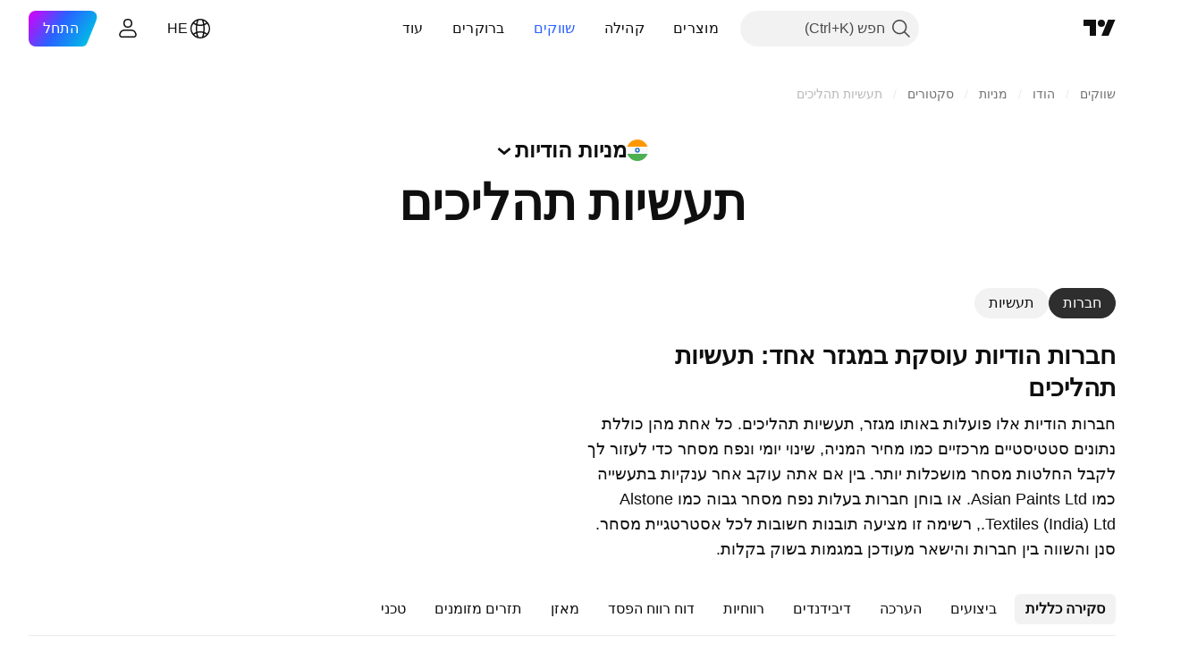

--- FILE ---
content_type: text/html; charset=utf-8
request_url: https://il.tradingview.com/markets/stocks-india/sectorandindustry-sector/process-industries/
body_size: 67926
content:

<!DOCTYPE html>
<html lang="he" dir="rtl" class="is-not-authenticated is-not-pro  theme-light"
 data-theme="light">
<head><meta charset="utf-8" />
<meta name="viewport" content="width=device-width, initial-scale=1.0, maximum-scale=1.0, minimum-scale=1.0, user-scalable=no">	<script nonce="0Qc3ic6wAv0p76JP1yY2SQ==">window.initData = {};</script><title>תעשיות תהליכים מגזר: חברות, ביצועים ומניות - הודו‏ — TradingView</title>
<!-- { block promo_footer_css_bundle } -->
		<!-- { render_css_bundle('promo_footer') } -->
		<link crossorigin="anonymous" href="https://static.tradingview.com/static/bundles/15992.6ab8fddbbeec572ad16b.rtl.css" rel="stylesheet" type="text/css"/>
	<!-- { endblock promo_footer_css_bundle } -->

	<!-- { block personal_css_bundle } -->

			<!-- render_css_bundle('category_base') -->
			<!-- render_css_bundle('category') -->

			<link crossorigin="anonymous" href="https://static.tradingview.com/static/bundles/7204.bd4a617f902d8e4336d7.rtl.css" rel="stylesheet" type="text/css"/>
<link crossorigin="anonymous" href="https://static.tradingview.com/static/bundles/77196.1ee43ed7cda5d814dba7.rtl.css" rel="stylesheet" type="text/css"/>
<link crossorigin="anonymous" href="https://static.tradingview.com/static/bundles/12874.2243f526973e835a8777.rtl.css" rel="stylesheet" type="text/css"/>
<link crossorigin="anonymous" href="https://static.tradingview.com/static/bundles/20541.ffebbd5b14e162a70fac.rtl.css" rel="stylesheet" type="text/css"/>
<link crossorigin="anonymous" href="https://static.tradingview.com/static/bundles/22691.df517de208b59f042c3b.rtl.css" rel="stylesheet" type="text/css"/>
<link crossorigin="anonymous" href="https://static.tradingview.com/static/bundles/72834.146c7925be9f43c9c767.rtl.css" rel="stylesheet" type="text/css"/>
<link crossorigin="anonymous" href="https://static.tradingview.com/static/bundles/6656.0e277b504c24d73f6420.rtl.css" rel="stylesheet" type="text/css"/>
<link crossorigin="anonymous" href="https://static.tradingview.com/static/bundles/97406.a24aa84d5466dfc219e3.rtl.css" rel="stylesheet" type="text/css"/>
<link crossorigin="anonymous" href="https://static.tradingview.com/static/bundles/51307.bb4e309d13e8ea654e19.rtl.css" rel="stylesheet" type="text/css"/>
<link crossorigin="anonymous" href="https://static.tradingview.com/static/bundles/62560.c8a32e4a427c0c57131c.rtl.css" rel="stylesheet" type="text/css"/>
<link crossorigin="anonymous" href="https://static.tradingview.com/static/bundles/4857.2a0b835c9459f5e8f334.rtl.css" rel="stylesheet" type="text/css"/>
<link crossorigin="anonymous" href="https://static.tradingview.com/static/bundles/60733.515b38c2fad56295e0d7.rtl.css" rel="stylesheet" type="text/css"/>
<link crossorigin="anonymous" href="https://static.tradingview.com/static/bundles/94584.053cede951b9d64dea44.rtl.css" rel="stylesheet" type="text/css"/>
<link crossorigin="anonymous" href="https://static.tradingview.com/static/bundles/52294.8c6373aa92664b86de9e.rtl.css" rel="stylesheet" type="text/css"/>
<link crossorigin="anonymous" href="https://static.tradingview.com/static/bundles/56167.a33c76f5549cc7102e61.rtl.css" rel="stylesheet" type="text/css"/>
<link crossorigin="anonymous" href="https://static.tradingview.com/static/bundles/72373.cdd20397318c8a54ee02.rtl.css" rel="stylesheet" type="text/css"/>
<link crossorigin="anonymous" href="https://static.tradingview.com/static/bundles/68820.b0c44555783cdd4786b8.rtl.css" rel="stylesheet" type="text/css"/>
<link crossorigin="anonymous" href="https://static.tradingview.com/static/bundles/39394.1f12e32e6d4c4b83fe10.rtl.css" rel="stylesheet" type="text/css"/>
<link crossorigin="anonymous" href="https://static.tradingview.com/static/bundles/28562.e29096bd778450adbd58.rtl.css" rel="stylesheet" type="text/css"/>
<link crossorigin="anonymous" href="https://static.tradingview.com/static/bundles/30331.cec6b9b458e103483d37.rtl.css" rel="stylesheet" type="text/css"/>
<link crossorigin="anonymous" href="https://static.tradingview.com/static/bundles/45207.4c0489c8756499c78a5e.rtl.css" rel="stylesheet" type="text/css"/>
<link crossorigin="anonymous" href="https://static.tradingview.com/static/bundles/5347.66e97921f2de4965604d.rtl.css" rel="stylesheet" type="text/css"/>
<link crossorigin="anonymous" href="https://static.tradingview.com/static/bundles/90145.8b74b8d86218eec14871.rtl.css" rel="stylesheet" type="text/css"/>
<link crossorigin="anonymous" href="https://static.tradingview.com/static/bundles/59334.4a832facb7e57c5e13f3.rtl.css" rel="stylesheet" type="text/css"/>
<link crossorigin="anonymous" href="https://static.tradingview.com/static/bundles/91361.140a08c3b11237f684ec.rtl.css" rel="stylesheet" type="text/css"/>
<link crossorigin="anonymous" href="https://static.tradingview.com/static/bundles/3691.a607e1947cc1d6442aef.rtl.css" rel="stylesheet" type="text/css"/>
<link crossorigin="anonymous" href="https://static.tradingview.com/static/bundles/79248.b085e41549ac76222ff0.rtl.css" rel="stylesheet" type="text/css"/>
<link crossorigin="anonymous" href="https://static.tradingview.com/static/bundles/17675.7322b9d581c3bd767a8f.rtl.css" rel="stylesheet" type="text/css"/>
<link crossorigin="anonymous" href="https://static.tradingview.com/static/bundles/48507.c2b4312adc616522c96a.rtl.css" rel="stylesheet" type="text/css"/>
<link crossorigin="anonymous" href="https://static.tradingview.com/static/bundles/52255.d675e248456677875a71.rtl.css" rel="stylesheet" type="text/css"/>
			<link crossorigin="anonymous" href="https://static.tradingview.com/static/bundles/95626.0b382ed55589e98e3418.rtl.css" rel="stylesheet" type="text/css"/>
<link crossorigin="anonymous" href="https://static.tradingview.com/static/bundles/88356.2020d73e26d49ab4f152.rtl.css" rel="stylesheet" type="text/css"/>
<link crossorigin="anonymous" href="https://static.tradingview.com/static/bundles/78820.3dc3168a8005e8c156fe.rtl.css" rel="stylesheet" type="text/css"/>
<link crossorigin="anonymous" href="https://static.tradingview.com/static/bundles/30608.1b5e0eb056a8145e2004.rtl.css" rel="stylesheet" type="text/css"/>
<link crossorigin="anonymous" href="https://static.tradingview.com/static/bundles/34700.362fa6a7ab1f3e3b06c4.rtl.css" rel="stylesheet" type="text/css"/>
<link crossorigin="anonymous" href="https://static.tradingview.com/static/bundles/17644.53a8a16a13c65b9ef1b6.rtl.css" rel="stylesheet" type="text/css"/>
<link crossorigin="anonymous" href="https://static.tradingview.com/static/bundles/22969.c32eeb1152afcd97b12e.rtl.css" rel="stylesheet" type="text/css"/>
<link crossorigin="anonymous" href="https://static.tradingview.com/static/bundles/66585.993b8d26d6975f2fa6c1.rtl.css" rel="stylesheet" type="text/css"/>
<link crossorigin="anonymous" href="https://static.tradingview.com/static/bundles/3004.893e8493ede47fdc9e97.rtl.css" rel="stylesheet" type="text/css"/>
<link crossorigin="anonymous" href="https://static.tradingview.com/static/bundles/78828.5bb76f10a0f822cc9f89.rtl.css" rel="stylesheet" type="text/css"/>
<link crossorigin="anonymous" href="https://static.tradingview.com/static/bundles/19465.d28d32a9cf4c8b2ae874.rtl.css" rel="stylesheet" type="text/css"/>
<link crossorigin="anonymous" href="https://static.tradingview.com/static/bundles/17708.76b53d849e04d07888c5.rtl.css" rel="stylesheet" type="text/css"/>
<link crossorigin="anonymous" href="https://static.tradingview.com/static/bundles/5193.e52e20403800cce198b0.rtl.css" rel="stylesheet" type="text/css"/>
<link crossorigin="anonymous" href="https://static.tradingview.com/static/bundles/51029.52bf22cf20129e43d305.rtl.css" rel="stylesheet" type="text/css"/>
<link crossorigin="anonymous" href="https://static.tradingview.com/static/bundles/72543.fd9c7fdf81b96fb22c7d.rtl.css" rel="stylesheet" type="text/css"/>
<link crossorigin="anonymous" href="https://static.tradingview.com/static/bundles/15127.08755d09afb2811cc922.rtl.css" rel="stylesheet" type="text/css"/>
<link crossorigin="anonymous" href="https://static.tradingview.com/static/bundles/23170.71338597533300e65499.rtl.css" rel="stylesheet" type="text/css"/>
<link crossorigin="anonymous" href="https://static.tradingview.com/static/bundles/41651.62c62b9357725600bfe8.rtl.css" rel="stylesheet" type="text/css"/>
<link crossorigin="anonymous" href="https://static.tradingview.com/static/bundles/5084.763f13567f3804bdb577.rtl.css" rel="stylesheet" type="text/css"/>
<link crossorigin="anonymous" href="https://static.tradingview.com/static/bundles/90002.75eb65f977c84b868ee3.rtl.css" rel="stylesheet" type="text/css"/>

			<!-- categories/base additional_css_bundles -->
				<!-- render_css_bundle(base_screener_facade_page_component) -->
				<link crossorigin="anonymous" href="https://static.tradingview.com/static/bundles/26184.a8e87c60a250a6212b03.rtl.css" rel="stylesheet" type="text/css"/>
<link crossorigin="anonymous" href="https://static.tradingview.com/static/bundles/62419.12891bfbb287744d3a89.rtl.css" rel="stylesheet" type="text/css"/>
<link crossorigin="anonymous" href="https://static.tradingview.com/static/bundles/32078.4dd8f716b361ea76fac9.rtl.css" rel="stylesheet" type="text/css"/>
<link crossorigin="anonymous" href="https://static.tradingview.com/static/bundles/6739.f577339c11e6441a352f.rtl.css" rel="stylesheet" type="text/css"/>
<link crossorigin="anonymous" href="https://static.tradingview.com/static/bundles/50370.a1a91e4e3b8d4d56af6a.rtl.css" rel="stylesheet" type="text/css"/>
<link crossorigin="anonymous" href="https://static.tradingview.com/static/bundles/29903.89b41c884d5213432809.rtl.css" rel="stylesheet" type="text/css"/>
<link crossorigin="anonymous" href="https://static.tradingview.com/static/bundles/24840.08865a24cd22e705a127.rtl.css" rel="stylesheet" type="text/css"/>
<link crossorigin="anonymous" href="https://static.tradingview.com/static/bundles/91565.97c3623a0a16ade99de8.rtl.css" rel="stylesheet" type="text/css"/>
<link crossorigin="anonymous" href="https://static.tradingview.com/static/bundles/61504.303d3d3a2eef8a440230.rtl.css" rel="stylesheet" type="text/css"/>
<link crossorigin="anonymous" href="https://static.tradingview.com/static/bundles/84592.9ad3142f13630874398c.rtl.css" rel="stylesheet" type="text/css"/>
<link crossorigin="anonymous" href="https://static.tradingview.com/static/bundles/84509.b78aa0f889805782a114.rtl.css" rel="stylesheet" type="text/css"/>
<link crossorigin="anonymous" href="https://static.tradingview.com/static/bundles/68650.e664998b1025f8944a19.rtl.css" rel="stylesheet" type="text/css"/>
<link crossorigin="anonymous" href="https://static.tradingview.com/static/bundles/58572.dad95b9e4df028f98405.rtl.css" rel="stylesheet" type="text/css"/>
<link crossorigin="anonymous" href="https://static.tradingview.com/static/bundles/87828.b5acda22a891bd0b8b78.rtl.css" rel="stylesheet" type="text/css"/>
<link crossorigin="anonymous" href="https://static.tradingview.com/static/bundles/27877.826c38517eae6571304f.rtl.css" rel="stylesheet" type="text/css"/>
<link crossorigin="anonymous" href="https://static.tradingview.com/static/bundles/52964.f2e1edd6097be38e73da.rtl.css" rel="stylesheet" type="text/css"/>
<link crossorigin="anonymous" href="https://static.tradingview.com/static/bundles/14544.83eca2c4704f4649b7a3.rtl.css" rel="stylesheet" type="text/css"/>
<link crossorigin="anonymous" href="https://static.tradingview.com/static/bundles/67877.2fb5f6f3eb739c16078d.rtl.css" rel="stylesheet" type="text/css"/>
<link crossorigin="anonymous" href="https://static.tradingview.com/static/bundles/11285.2ad4e54f72ca1dbe5a12.rtl.css" rel="stylesheet" type="text/css"/>
<link crossorigin="anonymous" href="https://static.tradingview.com/static/bundles/62882.bb7416e25ce047652be6.rtl.css" rel="stylesheet" type="text/css"/>
<link crossorigin="anonymous" href="https://static.tradingview.com/static/bundles/70835.249d27fbf7cfdf5dfd83.rtl.css" rel="stylesheet" type="text/css"/>
<link crossorigin="anonymous" href="https://static.tradingview.com/static/bundles/14896.f1db42b7b1545ca43c36.rtl.css" rel="stylesheet" type="text/css"/>
<link crossorigin="anonymous" href="https://static.tradingview.com/static/bundles/64463.906b5d47d47e4a2fad7b.rtl.css" rel="stylesheet" type="text/css"/>
<link crossorigin="anonymous" href="https://static.tradingview.com/static/bundles/65428.ed61cfe7a279b765a52c.rtl.css" rel="stylesheet" type="text/css"/>
<link crossorigin="anonymous" href="https://static.tradingview.com/static/bundles/37419.ec2a6e8f9fa5f15cee76.rtl.css" rel="stylesheet" type="text/css"/>
<link crossorigin="anonymous" href="https://static.tradingview.com/static/bundles/86211.013ee7a196ef8a0d50da.rtl.css" rel="stylesheet" type="text/css"/>
<link crossorigin="anonymous" href="https://static.tradingview.com/static/bundles/61774.97d57d024eda5916b203.rtl.css" rel="stylesheet" type="text/css"/>
<link crossorigin="anonymous" href="https://static.tradingview.com/static/bundles/20785.ff4d1676910a77c024eb.rtl.css" rel="stylesheet" type="text/css"/>
<link crossorigin="anonymous" href="https://static.tradingview.com/static/bundles/66504.f8f03e09b6c9491b680b.rtl.css" rel="stylesheet" type="text/css"/>
<link crossorigin="anonymous" href="https://static.tradingview.com/static/bundles/39622.4e7692737dd26f524a8b.rtl.css" rel="stylesheet" type="text/css"/>
<link crossorigin="anonymous" href="https://static.tradingview.com/static/bundles/7172.c490c0ef58ae3de2acb4.rtl.css" rel="stylesheet" type="text/css"/>
<link crossorigin="anonymous" href="https://static.tradingview.com/static/bundles/2298.e4906aeeda8c192efa8f.rtl.css" rel="stylesheet" type="text/css"/>
<link crossorigin="anonymous" href="https://static.tradingview.com/static/bundles/85624.4fbbc0eda1071fb9ab6a.rtl.css" rel="stylesheet" type="text/css"/>
<link crossorigin="anonymous" href="https://static.tradingview.com/static/bundles/55015.930f7fc7438c86aadf4d.rtl.css" rel="stylesheet" type="text/css"/>
<link crossorigin="anonymous" href="https://static.tradingview.com/static/bundles/74400.292967f9ba07944a7f16.rtl.css" rel="stylesheet" type="text/css"/>
<link crossorigin="anonymous" href="https://static.tradingview.com/static/bundles/39311.4431cbd1f6b729e26320.rtl.css" rel="stylesheet" type="text/css"/>
<link crossorigin="anonymous" href="https://static.tradingview.com/static/bundles/81171.c2c9226daa3d0cb6aa9f.rtl.css" rel="stylesheet" type="text/css"/>
<link crossorigin="anonymous" href="https://static.tradingview.com/static/bundles/82835.81bf556505f3b1b77ca4.rtl.css" rel="stylesheet" type="text/css"/>
<link crossorigin="anonymous" href="https://static.tradingview.com/static/bundles/57823.066d25bdc2b0db05e886.rtl.css" rel="stylesheet" type="text/css"/>
<link crossorigin="anonymous" href="https://static.tradingview.com/static/bundles/93639.ea8c6490a5874aed0321.rtl.css" rel="stylesheet" type="text/css"/>
<link crossorigin="anonymous" href="https://static.tradingview.com/static/bundles/32672.031cabc9da5575b83970.rtl.css" rel="stylesheet" type="text/css"/>
<link crossorigin="anonymous" href="https://static.tradingview.com/static/bundles/18860.922db2bd775a65e568da.rtl.css" rel="stylesheet" type="text/css"/>
			<!-- / categories/base additional_css_bundles -->

	<!-- { endblock personal_css_bundle } -->

	<!-- { block extra_styles } -->
	<!-- { endblock extra_styles } --><script nonce="0Qc3ic6wAv0p76JP1yY2SQ==">
	window.locale = 'he_IL';
	window.language = 'he_IL';
</script>
	<!-- { block promo_footer_js_bundle } -->
		<!-- { render_js_bundle('promo_footer') } -->
		<link crossorigin="anonymous" href="https://static.tradingview.com/static/bundles/he_IL.63639.893104679743cfdc6eb0.js" rel="preload" as="script"/>
<link crossorigin="anonymous" href="https://static.tradingview.com/static/bundles/25096.92bda83ae2bfdec74d91.js" rel="preload" as="script"/>
<link crossorigin="anonymous" href="https://static.tradingview.com/static/bundles/promo_footer.d732748b4425f543f32d.js" rel="preload" as="script"/><script crossorigin="anonymous" src="https://static.tradingview.com/static/bundles/he_IL.63639.893104679743cfdc6eb0.js" defer></script>
<script crossorigin="anonymous" src="https://static.tradingview.com/static/bundles/25096.92bda83ae2bfdec74d91.js" defer></script>
<script crossorigin="anonymous" src="https://static.tradingview.com/static/bundles/promo_footer.d732748b4425f543f32d.js" defer></script>
	<!-- { endblock promo_footer_js_bundle } -->

	<!-- { block personal_js_bundle } -->
<!-- render_js_bundle('category_base') -->
			<!-- render_js_bundle('category') -->

			<link crossorigin="anonymous" href="https://static.tradingview.com/static/bundles/runtime.5cff48ae4c51799572c6.js" rel="preload" as="script"/>
<link crossorigin="anonymous" href="https://static.tradingview.com/static/bundles/he_IL.11389.2b9c5a4a377923252369.js" rel="preload" as="script"/>
<link crossorigin="anonymous" href="https://static.tradingview.com/static/bundles/32227.d826c45d2d27f2ff4314.js" rel="preload" as="script"/>
<link crossorigin="anonymous" href="https://static.tradingview.com/static/bundles/77507.fb006c0c7a02051cf5cd.js" rel="preload" as="script"/>
<link crossorigin="anonymous" href="https://static.tradingview.com/static/bundles/22665.478e72b4af5ae0c375ec.js" rel="preload" as="script"/>
<link crossorigin="anonymous" href="https://static.tradingview.com/static/bundles/12886.7be7542f140baf734d79.js" rel="preload" as="script"/>
<link crossorigin="anonymous" href="https://static.tradingview.com/static/bundles/22023.035d84389dc598280aca.js" rel="preload" as="script"/>
<link crossorigin="anonymous" href="https://static.tradingview.com/static/bundles/2373.7f1c5f402e07b6f9d0b4.js" rel="preload" as="script"/>
<link crossorigin="anonymous" href="https://static.tradingview.com/static/bundles/62134.57ec9cb3f1548c6e710a.js" rel="preload" as="script"/>
<link crossorigin="anonymous" href="https://static.tradingview.com/static/bundles/1620.cf91b3df49fde2229d37.js" rel="preload" as="script"/>
<link crossorigin="anonymous" href="https://static.tradingview.com/static/bundles/68134.53b8dc667ab093512b37.js" rel="preload" as="script"/>
<link crossorigin="anonymous" href="https://static.tradingview.com/static/bundles/93243.d16dcf8fc50e14d67819.js" rel="preload" as="script"/>
<link crossorigin="anonymous" href="https://static.tradingview.com/static/bundles/42118.dff7a71e333e9d8d8929.js" rel="preload" as="script"/>
<link crossorigin="anonymous" href="https://static.tradingview.com/static/bundles/32378.b87f7c1aed020f9c3427.js" rel="preload" as="script"/>
<link crossorigin="anonymous" href="https://static.tradingview.com/static/bundles/29138.7f85e2418196e920beee.js" rel="preload" as="script"/>
<link crossorigin="anonymous" href="https://static.tradingview.com/static/bundles/23298.0b1a2a8df7ae6c4f9aff.js" rel="preload" as="script"/>
<link crossorigin="anonymous" href="https://static.tradingview.com/static/bundles/91834.9821cb5b05c24e07d017.js" rel="preload" as="script"/>
<link crossorigin="anonymous" href="https://static.tradingview.com/static/bundles/89095.8f0ef59dea5487949a51.js" rel="preload" as="script"/>
<link crossorigin="anonymous" href="https://static.tradingview.com/static/bundles/70241.8681b0461bf728193324.js" rel="preload" as="script"/>
<link crossorigin="anonymous" href="https://static.tradingview.com/static/bundles/category_base.e796193e7e81d0041216.js" rel="preload" as="script"/><script crossorigin="anonymous" src="https://static.tradingview.com/static/bundles/runtime.5cff48ae4c51799572c6.js" defer></script>
<script crossorigin="anonymous" src="https://static.tradingview.com/static/bundles/he_IL.11389.2b9c5a4a377923252369.js" defer></script>
<script crossorigin="anonymous" src="https://static.tradingview.com/static/bundles/32227.d826c45d2d27f2ff4314.js" defer></script>
<script crossorigin="anonymous" src="https://static.tradingview.com/static/bundles/77507.fb006c0c7a02051cf5cd.js" defer></script>
<script crossorigin="anonymous" src="https://static.tradingview.com/static/bundles/22665.478e72b4af5ae0c375ec.js" defer></script>
<script crossorigin="anonymous" src="https://static.tradingview.com/static/bundles/12886.7be7542f140baf734d79.js" defer></script>
<script crossorigin="anonymous" src="https://static.tradingview.com/static/bundles/22023.035d84389dc598280aca.js" defer></script>
<script crossorigin="anonymous" src="https://static.tradingview.com/static/bundles/2373.7f1c5f402e07b6f9d0b4.js" defer></script>
<script crossorigin="anonymous" src="https://static.tradingview.com/static/bundles/62134.57ec9cb3f1548c6e710a.js" defer></script>
<script crossorigin="anonymous" src="https://static.tradingview.com/static/bundles/1620.cf91b3df49fde2229d37.js" defer></script>
<script crossorigin="anonymous" src="https://static.tradingview.com/static/bundles/68134.53b8dc667ab093512b37.js" defer></script>
<script crossorigin="anonymous" src="https://static.tradingview.com/static/bundles/93243.d16dcf8fc50e14d67819.js" defer></script>
<script crossorigin="anonymous" src="https://static.tradingview.com/static/bundles/42118.dff7a71e333e9d8d8929.js" defer></script>
<script crossorigin="anonymous" src="https://static.tradingview.com/static/bundles/32378.b87f7c1aed020f9c3427.js" defer></script>
<script crossorigin="anonymous" src="https://static.tradingview.com/static/bundles/29138.7f85e2418196e920beee.js" defer></script>
<script crossorigin="anonymous" src="https://static.tradingview.com/static/bundles/23298.0b1a2a8df7ae6c4f9aff.js" defer></script>
<script crossorigin="anonymous" src="https://static.tradingview.com/static/bundles/91834.9821cb5b05c24e07d017.js" defer></script>
<script crossorigin="anonymous" src="https://static.tradingview.com/static/bundles/89095.8f0ef59dea5487949a51.js" defer></script>
<script crossorigin="anonymous" src="https://static.tradingview.com/static/bundles/70241.8681b0461bf728193324.js" defer></script>
<script crossorigin="anonymous" src="https://static.tradingview.com/static/bundles/category_base.e796193e7e81d0041216.js" defer></script>
			<link crossorigin="anonymous" href="https://static.tradingview.com/static/bundles/he_IL.22589.11c41dbeaa9440298940.js" rel="preload" as="script"/>
<link crossorigin="anonymous" href="https://static.tradingview.com/static/bundles/84434.120d06989366c97d852e.js" rel="preload" as="script"/>
<link crossorigin="anonymous" href="https://static.tradingview.com/static/bundles/25977.1ca0e0e11ed027ab1369.js" rel="preload" as="script"/>
<link crossorigin="anonymous" href="https://static.tradingview.com/static/bundles/98777.b0d6b6f1842467663bf5.js" rel="preload" as="script"/>
<link crossorigin="anonymous" href="https://static.tradingview.com/static/bundles/4570.7df04ff726ec9de10a0f.js" rel="preload" as="script"/>
<link crossorigin="anonymous" href="https://static.tradingview.com/static/bundles/24377.3bc2e021db733b51d5d1.js" rel="preload" as="script"/>
<link crossorigin="anonymous" href="https://static.tradingview.com/static/bundles/44199.3dbc4d801452c6cddeb7.js" rel="preload" as="script"/>
<link crossorigin="anonymous" href="https://static.tradingview.com/static/bundles/77348.bd9cdbb17234f11d109f.js" rel="preload" as="script"/>
<link crossorigin="anonymous" href="https://static.tradingview.com/static/bundles/8721.9b0f32f0e7525003e53d.js" rel="preload" as="script"/>
<link crossorigin="anonymous" href="https://static.tradingview.com/static/bundles/54688.525016de76035aa87841.js" rel="preload" as="script"/>
<link crossorigin="anonymous" href="https://static.tradingview.com/static/bundles/81967.9ac06e70ce376693219c.js" rel="preload" as="script"/>
<link crossorigin="anonymous" href="https://static.tradingview.com/static/bundles/36921.7b96beb61acc9cafd305.js" rel="preload" as="script"/>
<link crossorigin="anonymous" href="https://static.tradingview.com/static/bundles/category.8ba13f5cae082f95b56e.js" rel="preload" as="script"/><script crossorigin="anonymous" src="https://static.tradingview.com/static/bundles/he_IL.22589.11c41dbeaa9440298940.js" defer></script>
<script crossorigin="anonymous" src="https://static.tradingview.com/static/bundles/84434.120d06989366c97d852e.js" defer></script>
<script crossorigin="anonymous" src="https://static.tradingview.com/static/bundles/25977.1ca0e0e11ed027ab1369.js" defer></script>
<script crossorigin="anonymous" src="https://static.tradingview.com/static/bundles/98777.b0d6b6f1842467663bf5.js" defer></script>
<script crossorigin="anonymous" src="https://static.tradingview.com/static/bundles/4570.7df04ff726ec9de10a0f.js" defer></script>
<script crossorigin="anonymous" src="https://static.tradingview.com/static/bundles/24377.3bc2e021db733b51d5d1.js" defer></script>
<script crossorigin="anonymous" src="https://static.tradingview.com/static/bundles/44199.3dbc4d801452c6cddeb7.js" defer></script>
<script crossorigin="anonymous" src="https://static.tradingview.com/static/bundles/77348.bd9cdbb17234f11d109f.js" defer></script>
<script crossorigin="anonymous" src="https://static.tradingview.com/static/bundles/8721.9b0f32f0e7525003e53d.js" defer></script>
<script crossorigin="anonymous" src="https://static.tradingview.com/static/bundles/54688.525016de76035aa87841.js" defer></script>
<script crossorigin="anonymous" src="https://static.tradingview.com/static/bundles/81967.9ac06e70ce376693219c.js" defer></script>
<script crossorigin="anonymous" src="https://static.tradingview.com/static/bundles/36921.7b96beb61acc9cafd305.js" defer></script>
<script crossorigin="anonymous" src="https://static.tradingview.com/static/bundles/category.8ba13f5cae082f95b56e.js" defer></script>	<!-- { endblock personal_js_bundle } -->

	<!-- { block additional_js_bundle } -->
<!-- categories/base additional_js_bundles -->				<!-- render_js_bundle(base_screener_facade_page_component) -->
				<link crossorigin="anonymous" href="https://static.tradingview.com/static/bundles/he_IL.17237.2cf5c0ad1b43ea94f332.js" rel="preload" as="script"/>
<link crossorigin="anonymous" href="https://static.tradingview.com/static/bundles/he_IL.79245.b3ba62ff4f65c320d525.js" rel="preload" as="script"/>
<link crossorigin="anonymous" href="https://static.tradingview.com/static/bundles/55091.5e6d0c168f6080208222.js" rel="preload" as="script"/>
<link crossorigin="anonymous" href="https://static.tradingview.com/static/bundles/50447.ea855ce5a0dc04fb3b33.js" rel="preload" as="script"/>
<link crossorigin="anonymous" href="https://static.tradingview.com/static/bundles/77978.7cf853c9d929c515176f.js" rel="preload" as="script"/>
<link crossorigin="anonymous" href="https://static.tradingview.com/static/bundles/72780.331c5a9bee0ebd405c4e.js" rel="preload" as="script"/>
<link crossorigin="anonymous" href="https://static.tradingview.com/static/bundles/70004.8a1ca26d00d1af285730.js" rel="preload" as="script"/>
<link crossorigin="anonymous" href="https://static.tradingview.com/static/bundles/12904.a1f81a7e6057d8a78c7f.js" rel="preload" as="script"/>
<link crossorigin="anonymous" href="https://static.tradingview.com/static/bundles/86649.c2595da5f1b49c32c490.js" rel="preload" as="script"/>
<link crossorigin="anonymous" href="https://static.tradingview.com/static/bundles/94529.6dd453d069df9acaaf90.js" rel="preload" as="script"/>
<link crossorigin="anonymous" href="https://static.tradingview.com/static/bundles/init-screener-symbol-page.2c6428be72b67368909c.js" rel="preload" as="script"/>
<link crossorigin="anonymous" href="https://static.tradingview.com/static/bundles/base_screener_facade_page_component.7ac8eb316711e0ecfaac.js" rel="preload" as="script"/><script crossorigin="anonymous" src="https://static.tradingview.com/static/bundles/he_IL.17237.2cf5c0ad1b43ea94f332.js" defer></script>
<script crossorigin="anonymous" src="https://static.tradingview.com/static/bundles/he_IL.79245.b3ba62ff4f65c320d525.js" defer></script>
<script crossorigin="anonymous" src="https://static.tradingview.com/static/bundles/55091.5e6d0c168f6080208222.js" defer></script>
<script crossorigin="anonymous" src="https://static.tradingview.com/static/bundles/50447.ea855ce5a0dc04fb3b33.js" defer></script>
<script crossorigin="anonymous" src="https://static.tradingview.com/static/bundles/77978.7cf853c9d929c515176f.js" defer></script>
<script crossorigin="anonymous" src="https://static.tradingview.com/static/bundles/72780.331c5a9bee0ebd405c4e.js" defer></script>
<script crossorigin="anonymous" src="https://static.tradingview.com/static/bundles/70004.8a1ca26d00d1af285730.js" defer></script>
<script crossorigin="anonymous" src="https://static.tradingview.com/static/bundles/12904.a1f81a7e6057d8a78c7f.js" defer></script>
<script crossorigin="anonymous" src="https://static.tradingview.com/static/bundles/86649.c2595da5f1b49c32c490.js" defer></script>
<script crossorigin="anonymous" src="https://static.tradingview.com/static/bundles/94529.6dd453d069df9acaaf90.js" defer></script>
<script crossorigin="anonymous" src="https://static.tradingview.com/static/bundles/init-screener-symbol-page.2c6428be72b67368909c.js" defer></script>
<script crossorigin="anonymous" src="https://static.tradingview.com/static/bundles/base_screener_facade_page_component.7ac8eb316711e0ecfaac.js" defer></script>
			<!-- / categories/base additional_js_bundles -->	<!-- { endblock additional_js_bundle } -->	<script nonce="0Qc3ic6wAv0p76JP1yY2SQ==">
		window.initData = window.initData || {};
		window.initData.theme = "light";
			(()=>{"use strict";const t=/(?:^|;)\s*theme=(dark|light)(?:;|$)|$/.exec(document.cookie)[1];t&&(document.documentElement.classList.toggle("theme-dark","dark"===t),document.documentElement.classList.toggle("theme-light","light"===t),document.documentElement.dataset.theme=t,window.initData=window.initData||{},window.initData.theme=t)})();
	</script>
	<script nonce="0Qc3ic6wAv0p76JP1yY2SQ==">
		(()=>{"use strict";"undefined"!=typeof window&&"undefined"!=typeof navigator&&/mac/i.test(navigator.platform)&&document.documentElement.classList.add("mac_os_system")})();
	</script>

	<script nonce="0Qc3ic6wAv0p76JP1yY2SQ==">var environment = "battle";
		window.WS_HOST_PING_REQUIRED = true;
		window.BUILD_TIME = "2026-01-21T09:00:34";
		window.WEBSOCKET_HOST = "data.tradingview.com";
		window.WEBSOCKET_PRO_HOST = "prodata.tradingview.com";
		window.WEBSOCKET_HOST_FOR_DEEP_BACKTESTING = "history-data.tradingview.com";
		window.WIDGET_HOST = "https://www.tradingview-widget.com";
		window.TradingView = window.TradingView || {};
	</script>

	<link rel="conversions-config" href="https://s3.tradingview.com/conversions_he.json">
	<link rel="metrics-config" href="https://scanner-backend.tradingview.com/enum/ordered?id=metrics_full_name,metrics&lang=he&label-product=ytm-metrics-plan.json" crossorigin>

	<script nonce="0Qc3ic6wAv0p76JP1yY2SQ==">
		(()=>{"use strict";function e(e,t=!1){const{searchParams:n}=new URL(String(location));let s="true"===n.get("mobileapp_new"),o="true"===n.get("mobileapp");if(!t){const e=function(e){const t=e+"=",n=document.cookie.split(";");for(let e=0;e<n.length;e++){let s=n[e];for(;" "===s.charAt(0);)s=s.substring(1,s.length);if(0===s.indexOf(t))return s.substring(t.length,s.length)}return null}("tv_app")||"";s||=["android","android_nps"].includes(e),o||="ios"===e}return!("new"!==e&&"any"!==e||!s)||!("new"===e||!o)}const t="undefined"!=typeof window&&"undefined"!=typeof navigator,n=t&&"ontouchstart"in window,s=(t&&n&&window,t&&(n||navigator.maxTouchPoints),t&&window.chrome&&window.chrome.runtime,t&&window.navigator.userAgent.toLowerCase().indexOf("firefox"),t&&/\sEdge\/\d\d\b/.test(navigator.userAgent),t&&Boolean(navigator.vendor)&&navigator.vendor.indexOf("Apple")>-1&&-1===navigator.userAgent.indexOf("CriOS")&&navigator.userAgent.indexOf("FxiOS"),t&&/mac/i.test(navigator.platform),t&&/Win32|Win64/i.test(navigator.platform),t&&/Linux/i.test(navigator.platform),t&&/Android/i.test(navigator.userAgent)),o=t&&/BlackBerry/i.test(navigator.userAgent),i=t&&/iPhone|iPad|iPod/.test(navigator.platform),c=t&&/Opera Mini/i.test(navigator.userAgent),r=t&&("MacIntel"===navigator.platform&&navigator.maxTouchPoints>1||/iPad/.test(navigator.platform)),a=s||o||i||c,h=window.TradingView=window.TradingView||{};const _={Android:()=>s,BlackBerry:()=>o,iOS:()=>i,Opera:()=>c,isIPad:()=>r,any:()=>a};h.isMobile=_;const l=new Map;function d(){const e=window.location.pathname,t=window.location.host,n=`${t}${e}`;return l.has(n)||l.set(n,function(e,t){const n=["^widget-docs"];for(const e of n)if(new RegExp(e).test(t))return!0;const s=["^widgetembed/?$","^cmewidgetembed/?$","^([0-9a-zA-Z-]+)/widgetembed/?$","^([0-9a-zA-Z-]+)/widgetstatic/?$","^([0-9a-zA-Z-]+)?/?mediumwidgetembed/?$","^twitter-chart/?$","^telegram/chart/?$","^embed/([0-9a-zA-Z]{8})/?$","^widgetpopup/?$","^extension/?$","^idea-popup/?$","^hotlistswidgetembed/?$","^([0-9a-zA-Z-]+)/hotlistswidgetembed/?$","^marketoverviewwidgetembed/?$","^([0-9a-zA-Z-]+)/marketoverviewwidgetembed/?$","^eventswidgetembed/?$","^tickerswidgetembed/?$","^forexcrossrateswidgetembed/?$","^forexheatmapwidgetembed/?$","^marketquoteswidgetembed/?$","^screenerwidget/?$","^cryptomktscreenerwidget/?$","^([0-9a-zA-Z-]+)/cryptomktscreenerwidget/?$","^([0-9a-zA-Z-]+)/marketquoteswidgetembed/?$","^technical-analysis-widget-embed/$","^singlequotewidgetembed/?$","^([0-9a-zA-Z-]+)/singlequotewidgetembed/?$","^embed-widget/([0-9a-zA-Z-]+)/(([0-9a-zA-Z-]+)/)?$","^widget-docs/([0-9a-zA-Z-]+)/([0-9a-zA-Z-/]+)?$"],o=e.replace(/^\//,"");let i;for(let e=s.length-1;e>=0;e--)if(i=new RegExp(s[e]),i.test(o))return!0;return!1}(e,t)),l.get(n)??!1}h.onWidget=d;const g=()=>{},u="~m~";class m{constructor(e,t={}){this.sessionid=null,this.connected=!1,this._timeout=null,this._base=e,this._options={timeout:t.timeout||2e4,connectionType:t.connectionType}}connect(){this._socket=new WebSocket(this._prepareUrl()),this._socket.onmessage=e=>{
if("string"!=typeof e.data)throw new TypeError(`The WebSocket message should be a string. Recieved ${Object.prototype.toString.call(e.data)}`);this._onData(e.data)},this._socket.onclose=this._onClose.bind(this),this._socket.onerror=this._onError.bind(this)}send(e){this._socket&&this._socket.send(this._encode(e))}disconnect(){this._clearIdleTimeout(),this._socket&&(this._socket.onmessage=g,this._socket.onclose=g,this._socket.onerror=g,this._socket.close())}_clearIdleTimeout(){null!==this._timeout&&(clearTimeout(this._timeout),this._timeout=null)}_encode(e){let t,n="";const s=Array.isArray(e)?e:[e],o=s.length;for(let e=0;e<o;e++)t=null===s[e]||void 0===s[e]?"":m._stringify(s[e]),n+=u+t.length+u+t;return n}_decode(e){const t=[];let n,s;do{if(e.substring(0,3)!==u)return t;n="",s="";const o=(e=e.substring(3)).length;for(let t=0;t<o;t++){if(s=Number(e.substring(t,t+1)),Number(e.substring(t,t+1))!==s){e=e.substring(n.length+3),n=Number(n);break}n+=s}t.push(e.substring(0,n)),e=e.substring(n)}while(""!==e);return t}_onData(e){this._setTimeout();const t=this._decode(e),n=t.length;for(let e=0;e<n;e++)this._onMessage(t[e])}_setTimeout(){this._clearIdleTimeout(),this._timeout=setTimeout(this._onTimeout.bind(this),this._options.timeout)}_onTimeout(){this.disconnect(),this._onDisconnect({code:4e3,reason:"socket.io timeout",wasClean:!1})}_onMessage(e){this.sessionid?this._checkIfHeartbeat(e)?this._onHeartbeat(e.slice(3)):this._checkIfJson(e)?this._base.onMessage(JSON.parse(e.slice(3))):this._base.onMessage(e):(this.sessionid=e,this._onConnect())}_checkIfHeartbeat(e){return this._checkMessageType(e,"h")}_checkIfJson(e){return this._checkMessageType(e,"j")}_checkMessageType(e,t){return e.substring(0,3)==="~"+t+"~"}_onHeartbeat(e){this.send("~h~"+e)}_onConnect(){this.connected=!0,this._base.onConnect()}_onDisconnect(e){this._clear(),this._base.onDisconnect(e),this.sessionid=null}_clear(){this.connected=!1}_prepareUrl(){const t=w(this._base.host);if(t.pathname+="socket.io/websocket",t.protocol="wss:",t.searchParams.append("from",window.location.pathname.slice(1,50)),t.searchParams.append("date",window.BUILD_TIME||""),e("any")&&t.searchParams.append("client","mobile"),this._options.connectionType&&t.searchParams.append("type",this._options.connectionType),window.WEBSOCKET_PARAMS_ANALYTICS){const{ws_page_uri:e,ws_ancestor_origin:n}=window.WEBSOCKET_PARAMS_ANALYTICS;e&&t.searchParams.append("page-uri",e),n&&t.searchParams.append("ancestor-origin",n)}const n=window.location.search.includes("widget_token")||window.location.hash.includes("widget_token");return d()||n||t.searchParams.append("auth","sessionid"),t.href}_onClose(e){this._clearIdleTimeout(),this._onDisconnect(e)}_onError(e){this._clearIdleTimeout(),this._clear(),this._base.emit("error",[e]),this.sessionid=null}static _stringify(e){return"[object Object]"===Object.prototype.toString.call(e)?"~j~"+JSON.stringify(e):String(e)}}class p{constructor(e,t){this.host=e,this._connecting=!1,this._events={},this.transport=this._getTransport(t)}isConnected(){
return!!this.transport&&this.transport.connected}isConnecting(){return this._connecting}connect(){this.isConnected()||(this._connecting&&this.disconnect(),this._connecting=!0,this.transport.connect())}send(e){this.transport&&this.transport.connected&&this.transport.send(e)}disconnect(){this.transport&&this.transport.disconnect()}on(e,t){e in this._events||(this._events[e]=[]),this._events[e].push(t)}offAll(){this._events={}}onMessage(e){this.emit("message",[e])}emit(e,t=[]){if(e in this._events){const n=this._events[e].concat(),s=n.length;for(let e=0;e<s;e++)n[e].apply(this,t)}}onConnect(){this.clear(),this.emit("connect")}onDisconnect(e){this.emit("disconnect",[e])}clear(){this._connecting=!1}_getTransport(e){return new m(this,e)}}function w(e){const t=-1!==e.indexOf("/")?new URL(e):new URL("wss://"+e);if("wss:"!==t.protocol&&"https:"!==t.protocol)throw new Error("Invalid websocket base "+e);return t.pathname.endsWith("/")||(t.pathname+="/"),t.search="",t.username="",t.password="",t}const k="undefined"!=typeof window&&Number(window.TELEMETRY_WS_ERROR_LOGS_THRESHOLD)||0;class f{constructor(e,t={}){this._queueStack=[],this._logsQueue=[],this._telemetryObjectsQueue=[],this._reconnectCount=0,this._redirectCount=0,this._errorsCount=0,this._errorsInfoSent=!1,this._connectionStart=null,this._connectionEstablished=null,this._reconnectTimeout=null,this._onlineCancellationToken=null,this._isConnectionForbidden=!1,this._initialHost=t.initialHost||null,this._suggestedHost=e,this._proHost=t.proHost,this._reconnectHost=t.reconnectHost,this._noReconnectAfterTimeout=!0===t.noReconnectAfterTimeout,this._dataRequestTimeout=t.dataRequestTimeout,this._connectionType=t.connectionType,this._doConnect(),t.pingRequired&&-1===window.location.search.indexOf("noping")&&this._startPing()}connect(){this._tryConnect()}resetCounters(){this._reconnectCount=0,this._redirectCount=0}setLogger(e,t){this._logger=e,this._getLogHistory=t,this._flushLogs()}setTelemetry(e){this._telemetry=e,this._telemetry.reportSent.subscribe(this,this._onTelemetrySent),this._flushTelemetry()}onReconnect(e){this._onReconnect=e}isConnected(){return!!this._socket&&this._socket.isConnected()}isConnecting(){return!!this._socket&&this._socket.isConnecting()}on(e,t){return!!this._socket&&("connect"===e&&this._socket.isConnected()?t():"disconnect"===e?this._disconnectCallbacks.push(t):this._socket.on(e,t),!0)}getSessionId(){return this._socket&&this._socket.transport?this._socket.transport.sessionid:null}send(e){return this.isConnected()?(this._socket.send(e),!0):(this._queueMessage(e),!1)}getConnectionEstablished(){return this._connectionEstablished}getHost(){const e=this._tryGetProHost();return null!==e?e:this._reconnectHost&&this._reconnectCount>3?this._reconnectHost:this._suggestedHost}getReconnectCount(){return this._reconnectCount}getRedirectCount(){return this._redirectCount}getConnectionStart(){return this._connectionStart}disconnect(){this._clearReconnectTimeout(),(this.isConnected()||this.isConnecting())&&(this._propagateDisconnect(),this._disconnectCallbacks=[],
this._closeSocket())}forbidConnection(){this._isConnectionForbidden=!0,this.disconnect()}allowConnection(){this._isConnectionForbidden=!1,this.connect()}isMaxRedirects(){return this._redirectCount>=20}isMaxReconnects(){return this._reconnectCount>=20}getPingInfo(){return this._pingInfo||null}_tryGetProHost(){return window.TradingView&&window.TradingView.onChartPage&&"battle"===window.environment&&!this._redirectCount&&-1===window.location.href.indexOf("ws_host")?this._initialHost?this._initialHost:void 0!==window.user&&window.user.pro_plan?this._proHost||this._suggestedHost:null:null}_queueMessage(e){0===this._queueStack.length&&this._logMessage(0,"Socket is not connected. Queued a message"),this._queueStack.push(e)}_processMessageQueue(){0!==this._queueStack.length&&(this._logMessage(0,"Processing queued messages"),this._queueStack.forEach(this.send.bind(this)),this._logMessage(0,"Processed "+this._queueStack.length+" messages"),this._queueStack=[])}_onDisconnect(e){this._noReconnectAfterTimeout||null!==this._reconnectTimeout||(this._reconnectTimeout=setTimeout(this._tryReconnect.bind(this),5e3)),this._clearOnlineCancellationToken();let t="disconnect session:"+this.getSessionId();e&&(t+=", code:"+e.code+", reason:"+e.reason,1005===e.code&&this._sendTelemetry("websocket_code_1005")),this._logMessage(0,t),this._propagateDisconnect(e),this._closeSocket(),this._queueStack=[]}_closeSocket(){null!==this._socket&&(this._socket.offAll(),this._socket.disconnect(),this._socket=null)}_logMessage(e,t){const n={method:e,message:t};this._logger?this._flushLogMessage(n):(n.message=`[${(new Date).toISOString()}] ${n.message}`,this._logsQueue.push(n))}_flushLogMessage(e){switch(e.method){case 2:this._logger.logDebug(e.message);break;case 3:this._logger.logError(e.message);break;case 0:this._logger.logInfo(e.message);break;case 1:this._logger.logNormal(e.message)}}_flushLogs(){this._flushLogMessage({method:1,message:"messages from queue. Start."}),this._logsQueue.forEach((e=>{this._flushLogMessage(e)})),this._flushLogMessage({method:1,message:"messages from queue. End."}),this._logsQueue=[]}_sendTelemetry(e,t){const n={event:e,params:t};this._telemetry?this._flushTelemetryObject(n):this._telemetryObjectsQueue.push(n)}_flushTelemetryObject(e){this._telemetry.sendChartReport(e.event,e.params,!1)}_flushTelemetry(){this._telemetryObjectsQueue.forEach((e=>{this._flushTelemetryObject(e)})),this._telemetryObjectsQueue=[]}_doConnect(){this._socket&&(this._socket.isConnected()||this._socket.isConnecting())||(this._clearOnlineCancellationToken(),this._host=this.getHost(),this._socket=new p(this._host,{timeout:this._dataRequestTimeout,connectionType:this._connectionType}),this._logMessage(0,"Connecting to "+this._host),this._bindEvents(),this._disconnectCallbacks=[],this._connectionStart=performance.now(),this._connectionEstablished=null,this._socket.connect(),performance.mark("SWSC",{detail:"Start WebSocket connection"}),this._socket.on("connect",(()=>{performance.mark("EWSC",{detail:"End WebSocket connection"}),
performance.measure("WebSocket connection delay","SWSC","EWSC")})))}_propagateDisconnect(e){const t=this._disconnectCallbacks.length;for(let n=0;n<t;n++)this._disconnectCallbacks[n](e||{})}_bindEvents(){this._socket&&(this._socket.on("connect",(()=>{const e=this.getSessionId();if("string"==typeof e){const t=JSON.parse(e);if(t.redirect)return this._redirectCount+=1,this._suggestedHost=t.redirect,this.isMaxRedirects()&&this._sendTelemetry("redirect_bailout"),void this._redirect()}this._connectionEstablished=performance.now(),this._processMessageQueue(),this._logMessage(0,"connect session:"+e)})),this._socket.on("disconnect",this._onDisconnect.bind(this)),this._socket.on("close",this._onDisconnect.bind(this)),this._socket.on("error",(e=>{this._logMessage(0,new Date+" session:"+this.getSessionId()+" websocket error:"+JSON.stringify(e)),this._sendTelemetry("websocket_error"),this._errorsCount++,!this._errorsInfoSent&&this._errorsCount>=k&&(void 0!==this._lastConnectCallStack&&(this._sendTelemetry("websocket_error_connect_stack",{text:this._lastConnectCallStack}),delete this._lastConnectCallStack),void 0!==this._getLogHistory&&this._sendTelemetry("websocket_error_log",{text:this._getLogHistory(50).join("\n")}),this._errorsInfoSent=!0)})))}_redirect(){this.disconnect(),this._reconnectWhenOnline()}_tryReconnect(){this._tryConnect()&&(this._reconnectCount+=1)}_tryConnect(){return!this._isConnectionForbidden&&(this._clearReconnectTimeout(),this._lastConnectCallStack=new Error(`WebSocket connect stack. Is connected: ${this.isConnected()}.`).stack||"",!this.isConnected()&&(this.disconnect(),this._reconnectWhenOnline(),!0))}_clearOnlineCancellationToken(){this._onlineCancellationToken&&(this._onlineCancellationToken(),this._onlineCancellationToken=null)}_clearReconnectTimeout(){null!==this._reconnectTimeout&&(clearTimeout(this._reconnectTimeout),this._reconnectTimeout=null)}_reconnectWhenOnline(){if(navigator.onLine)return this._logMessage(0,"Network status: online - trying to connect"),this._doConnect(),void(this._onReconnect&&this._onReconnect());this._logMessage(0,"Network status: offline - wait until online"),this._onlineCancellationToken=function(e){let t=e;const n=()=>{window.removeEventListener("online",n),t&&t()};return window.addEventListener("online",n),()=>{t=null}}((()=>{this._logMessage(0,"Network status changed to online - trying to connect"),this._doConnect(),this._onReconnect&&this._onReconnect()}))}_onTelemetrySent(e){"websocket_error"in e&&(this._errorsCount=0,this._errorsInfoSent=!1)}_startPing(){if(this._pingIntervalId)return;const e=w(this.getHost());e.pathname+="ping",e.protocol="https:";let t=0,n=0;const s=e=>{this._pingInfo=this._pingInfo||{max:0,min:1/0,avg:0};const s=(new Date).getTime()-e;s>this._pingInfo.max&&(this._pingInfo.max=s),s<this._pingInfo.min&&(this._pingInfo.min=s),t+=s,n++,this._pingInfo.avg=t/n,n>=10&&this._pingIntervalId&&(clearInterval(this._pingIntervalId),delete this._pingIntervalId)};this._pingIntervalId=setInterval((()=>{const t=(new Date).getTime(),n=new XMLHttpRequest
;n.open("GET",e,!0),n.send(),n.onreadystatechange=()=>{n.readyState===XMLHttpRequest.DONE&&200===n.status&&s(t)}}),1e4)}}window.WSBackendConnection=new f(window.WEBSOCKET_HOST,{pingRequired:window.WS_HOST_PING_REQUIRED,proHost:window.WEBSOCKET_PRO_HOST,reconnectHost:window.WEBSOCKET_HOST_FOR_RECONNECT,initialHost:window.WEBSOCKET_INITIAL_HOST,connectionType:window.WEBSOCKET_CONNECTION_TYPE}),window.WSBackendConnectionCtor=f})();
	</script>

		<script nonce="0Qc3ic6wAv0p76JP1yY2SQ==">
			window.initData.url = "/markets/stocks-india/sectorandindustry-sector/process-industries/";

window.initData.feed_meta = {};
		</script>

	<script nonce="0Qc3ic6wAv0p76JP1yY2SQ==">var is_authenticated = false;
		var user = {"username":"Guest","following":"0","followers":"0","ignore_list":[],"available_offers":{}};
		window.initData.priceAlertsFacadeClientUrl = "https://pricealerts.tradingview.com";
		window.initData.currentLocaleInfo = {"language":"he_IL","language_name":"עברית","flag":"il","geoip_code":"il","dir":"rtl","iso":"he","iso_639_3":"heb","global_name":"Israeli"};
		window.initData.offerButtonInfo = {"class_name":"tv-header__offer-button-container--trial-join","title":"התחל","href":"/pricing/?source=header_go_pro_button&feature=start_free_trial","subtitle":null,"expiration":null,"color":"gradient","stretch":false};
		window.initData.settings = {'S3_LOGO_SERVICE_BASE_URL': 'https://s3-symbol-logo.tradingview.com/', 'S3_NEWS_IMAGE_SERVICE_BASE_URL': 'https://s3.tradingview.com/news/', 'WEBPACK_STATIC_PATH': 'https://static.tradingview.com/static/bundles/', 'TRADING_URL': 'https://papertrading.tradingview.com', 'CRUD_STORAGE_URL': 'https://crud-storage.tradingview.com'};
		window.countryCode = "US";


			window.__initialEnabledFeaturesets =
				(window.__initialEnabledFeaturesets || []).concat(
					['tv_production'].concat(
						window.ClientCustomConfiguration && window.ClientCustomConfiguration.getEnabledFeatureSet
							? JSON.parse(window.ClientCustomConfiguration.getEnabledFeatureSet())
							: []
					)
				);

			if (window.ClientCustomConfiguration && window.ClientCustomConfiguration.getDisabledFeatureSet) {
				window.__initialDisabledFeaturesets = JSON.parse(window.ClientCustomConfiguration.getDisabledFeatureSet());
			}



			var lastGlobalNotificationIds = [1015056,1015029,1015010,1014993,1014971,1014954,1014934,1014917,1014886,1014869,1014840];

		var shopConf = {
			offers: [],
		};

		var featureToggleState = {"black_friday_popup":1.0,"black_friday_mainpage":1.0,"black_friday_extend_limitation":1.0,"chart_autosave_5min":1.0,"chart_autosave_30min":1.0,"chart_save_metainfo_separately":1.0,"performance_test_mode":1.0,"ticks_replay":1.0,"chart_storage_hibernation_delay_60min":1.0,"log_replay_to_persistent_logger":1.0,"enable_select_date_replay_mobile":1.0,"support_persistent_logs":1.0,"seasonals_table":1.0,"ytm_on_chart":1.0,"enable_step_by_step_hints_for_drawings":1.0,"enable_new_indicators_templates_view":1.0,"allow_brackets_profit_loss":1.0,"enable_traded_context_linking":1.0,"order_context_validation_in_instant_mode":1.0,"internal_fullscreen_api":1.0,"alerts-presets":1.0,"alerts-watchlist-allow-in-multicondions":1.0,"alerts-disable-fires-read-from-toast":1.0,"alerts-editor-fire-rate-setting":1.0,"enable_symbol_change_restriction_on_widgets":1.0,"enable_asx_symbol_restriction":1.0,"symphony_allow_non_partitioned_cookie_on_old_symphony":1.0,"symphony_notification_badges":1.0,"symphony_use_adk_for_upgrade_request":1.0,"telegram_mini_app_reduce_snapshot_quality":1.0,"news_enable_filtering_by_user":1.0,"timeout_django_db":0.15,"timeout_django_usersettings_db":0.15,"timeout_django_charts_db":0.25,"timeout_django_symbols_lists_db":0.25,"timeout_django_minds_db":0.05,"timeout_django_logging_db":0.25,"disable_services_monitor_metrics":1.0,"enable_signin_recaptcha":1.0,"enable_idea_spamdetectorml":1.0,"enable_idea_spamdetectorml_comments":1.0,"enable_spamdetectorml_chat":1.0,"enable_minds_spamdetectorml":1.0,"backend-connections-in-token":1.0,"one_connection_with_exchanges":1.0,"mobile-ads-ios":1.0,"mobile-ads-android":1.0,"google-one-tap-signin":1.0,"braintree-gopro-in-order-dialog":1.0,"braintree-apple-pay":1.0,"braintree-google-pay":1.0,"braintree-apple-pay-from-ios-app":1.0,"braintree-apple-pay-trial":1.0,"triplea-payments":1.0,"braintree-google-pay-trial":1.0,"braintree-one-usd-verification":1.0,"braintree-3ds-enabled":1.0,"braintree-3ds-status-check":1.0,"braintree-additional-card-checks-for-trial":1.0,"braintree-instant-settlement":1.0,"braintree_recurring_billing_scheduler_subscription":1.0,"checkout_manual_capture_required":1.0,"checkout-subscriptions":1.0,"checkout_additional_card_checks_for_trial":1.0,"checkout_fail_on_duplicate_payment_methods_for_trial":1.0,"checkout_fail_on_banned_countries_for_trial":1.0,"checkout_fail_on_banned_bank_for_trial":1.0,"checkout_fail_on_banned_bank_for_premium_trial":1.0,"checkout_fail_on_close_to_expiration_card_trial":1.0,"checkout_fail_on_prepaid_card_trial":1.0,"country_of_issuance_vs_billing_country":1.0,"checkout_show_instead_of_braintree":1.0,"checkout-3ds":1.0,"checkout-3ds-us":1.0,"checkout-paypal":1.0,"checkout_include_account_holder":1.0,"checkout-paypal-trial":1.0,"annual_to_monthly_downgrade_attempt":1.0,"razorpay_trial_10_inr":1.0,"razorpay-card-order-token-section":1.0,"razorpay-card-subscriptions":1.0,"razorpay-upi-subscriptions":1.0,"razorpay-s3-invoice-upload":1.0,"razorpay_include_date_of_birth":1.0,"dlocal-payments":1.0,"braintree_transaction_source":1.0,"vertex-tax":1.0,"receipt_in_emails":1.0,"adwords-analytics":1.0,"disable_mobile_upsell_ios":1.0,"disable_mobile_upsell_android":1.0,"required_agreement_for_rt":1.0,"check_market_data_limits":1.0,"force_to_complete_data":1.0,"force_to_upgrade_to_expert":1.0,"send_tradevan_invoice":1.0,"show_pepe_animation":1.0,"send_next_payment_info_receipt":1.0,"screener-alerts-read-only":1.0,"screener-condition-filters-auto-apply":1.0,"screener_bond_restriction_by_auth_enabled":1.0,"screener_bond_rating_columns_restriction_by_auth_enabled":1.0,"ses_tracking":1.0,"send_financial_notifications":1.0,"spark_translations":1.0,"spark_category_translations":1.0,"spark_tags_translations":1.0,"pro_plan_initial_refunds_disabled":1.0,"previous_monoproduct_purchases_refunds_enabled":1.0,"enable_ideas_recommendations":1.0,"enable_ideas_recommendations_feed":1.0,"fail_on_duplicate_payment_methods_for_trial":1.0,"ethoca_alert_notification_webhook":1.0,"hide_suspicious_users_ideas":1.0,"disable_publish_strategy_range_based_chart":1.0,"restrict_simultaneous_requests":1.0,"login_from_new_device_email":1.0,"ssr_worker_nowait":1.0,"broker_A1CAPITAL":1.0,"broker_ACTIVTRADES":1.0,"broker_ALCHEMYMARKETS":1.0,"broker_ALICEBLUE":1.0,"broker_ALPACA":1.0,"broker_ALRAMZ":1.0,"broker_AMP":1.0,"hide_ANGELONE_on_ios":1.0,"hide_ANGELONE_on_android":1.0,"hide_ANGELONE_on_mobile_web":1.0,"ANGELONE_beta":1.0,"broker_AVA_FUTURES":1.0,"AVA_FUTURES_oauth_authorization":1.0,"broker_B2PRIME":1.0,"broker_BAJAJ":1.0,"BAJAJ_beta":1.0,"broker_BEYOND":1.0,"broker_BINANCE":1.0,"enable_binanceapis_base_url":1.0,"broker_BINGBON":1.0,"broker_BITAZZA":1.0,"broker_BITGET":1.0,"broker_BITMEX":1.0,"broker_BITSTAMP":1.0,"broker_BLACKBULL":1.0,"broker_BLUEBERRYMARKETS":1.0,"broker_BTCC":1.0,"broker_BYBIT":1.0,"broker_CAPITALCOM":1.0,"broker_CAPTRADER":1.0,"CAPTRADER_separate_integration_migration_warning":1.0,"broker_CFI":1.0,"broker_CGSI":1.0,"hide_CGSI_on_ios":1.0,"hide_CGSI_on_android":1.0,"hide_CGSI_on_mobile_web":1.0,"CGSI_beta":1.0,"broker_CITYINDEX":1.0,"cityindex_spreadbetting":1.0,"broker_CMCMARKETS":1.0,"broker_COBRATRADING":1.0,"broker_COINBASE":1.0,"coinbase_request_server_logger":1.0,"coinbase_cancel_position_brackets":1.0,"broker_COINW":1.0,"broker_COLMEX":1.0,"hide_CQG_on_ios":1.0,"hide_CQG_on_android":1.0,"hide_CQG_on_mobile_web":1.0,"cqg-realtime-bandwidth-limit":1.0,"hide_CRYPTOCOM_on_ios":1.0,"hide_CRYPTOCOM_on_android":1.0,"hide_CRYPTOCOM_on_mobile_web":1.0,"CRYPTOCOM_beta":1.0,"hide_CURRENCYCOM_on_ios":1.0,"hide_CURRENCYCOM_on_android":1.0,"hide_CURRENCYCOM_on_mobile_web":1.0,"hide_CXM_on_ios":1.0,"hide_CXM_on_android":1.0,"hide_CXM_on_mobile_web":1.0,"CXM_beta":1.0,"broker_DAOL":1.0,"broker_DERAYAH":1.0,"broker_DHAN":1.0,"broker_DNSE":1.0,"broker_DORMAN":1.0,"hide_DUMMY_on_ios":1.0,"hide_DUMMY_on_android":1.0,"hide_DUMMY_on_mobile_web":1.0,"broker_EASYMARKETS":1.0,"broker_ECOVALORES":1.0,"ECOVALORES_beta":1.0,"broker_EDGECLEAR":1.0,"edgeclear_oauth_authorization":1.0,"broker_EIGHTCAP":1.0,"broker_ERRANTE":1.0,"broker_ESAFX":1.0,"hide_FIDELITY_on_ios":1.0,"hide_FIDELITY_on_android":1.0,"hide_FIDELITY_on_mobile_web":1.0,"FIDELITY_beta":1.0,"broker_FOREXCOM":1.0,"forexcom_session_v2":1.0,"broker_FPMARKETS":1.0,"hide_FTX_on_ios":1.0,"hide_FTX_on_android":1.0,"hide_FTX_on_mobile_web":1.0,"ftx_request_server_logger":1.0,"broker_FUSIONMARKETS":1.0,"fxcm_server_logger":1.0,"broker_FXCM":1.0,"broker_FXOPEN":1.0,"broker_FXPRO":1.0,"broker_FYERS":1.0,"broker_GATE":1.0,"broker_GBEBROKERS":1.0,"broker_GEMINI":1.0,"broker_GENIALINVESTIMENTOS":1.0,"hide_GLOBALPRIME_on_ios":1.0,"hide_GLOBALPRIME_on_android":1.0,"hide_GLOBALPRIME_on_mobile_web":1.0,"globalprime-brokers-side-maintenance":1.0,"broker_GOMARKETS":1.0,"broker_GOTRADE":1.0,"broker_HERENYA":1.0,"hide_HTX_on_ios":1.0,"hide_HTX_on_android":1.0,"hide_HTX_on_mobile_web":1.0,"broker_IBKR":1.0,"check_ibkr_side_maintenance":1.0,"ibkr_request_server_logger":1.0,"ibkr_parallel_provider_initialization":1.0,"ibkr_ws_account_summary":1.0,"ibkr_ws_server_logger":1.0,"ibkr_subscribe_to_order_updates_first":1.0,"ibkr_ws_account_ledger":1.0,"broker_IBROKER":1.0,"broker_ICMARKETS":1.0,"broker_ICMARKETS_ASIC":1.0,"broker_ICMARKETS_EU":1.0,"broker_IG":1.0,"broker_INFOYATIRIM":1.0,"broker_INNOVESTX":1.0,"broker_INTERACTIVEIL":1.0,"broker_IRONBEAM":1.0,"hide_IRONBEAM_CQG_on_ios":1.0,"hide_IRONBEAM_CQG_on_android":1.0,"hide_IRONBEAM_CQG_on_mobile_web":1.0,"broker_KSECURITIES":1.0,"broker_LIBERATOR":1.0,"broker_MEXEM":1.0,"broker_MIDAS":1.0,"hide_MOCKBROKER_on_ios":1.0,"hide_MOCKBROKER_on_android":1.0,"hide_MOCKBROKER_on_mobile_web":1.0,"hide_MOCKBROKER_IMPLICIT_on_ios":1.0,"hide_MOCKBROKER_IMPLICIT_on_android":1.0,"hide_MOCKBROKER_IMPLICIT_on_mobile_web":1.0,"hide_MOCKBROKER_CODE_on_ios":1.0,"hide_MOCKBROKER_CODE_on_android":1.0,"hide_MOCKBROKER_CODE_on_mobile_web":1.0,"broker_MOOMOO":1.0,"broker_MOTILALOSWAL":1.0,"broker_NINJATRADER":1.0,"broker_OANDA":1.0,"oanda_server_logging":1.0,"oanda_oauth_multiplexing":1.0,"broker_OKX":1.0,"broker_OPOFINANCE":1.0,"broker_OPTIMUS":1.0,"broker_OSMANLI":1.0,"broker_OSMANLIFX":1.0,"paper_force_connect_pushstream":1.0,"paper_subaccount_custom_currency":1.0,"paper_outside_rth":1.0,"broker_PAYTM":1.0,"broker_PEPPERSTONE":1.0,"broker_PHEMEX":1.0,"broker_PHILLIPCAPITAL_TR":1.0,"broker_PHILLIPNOVA":1.0,"broker_PLUS500":1.0,"plus500_oauth_authorization":1.0,"broker_PURPLETRADING":1.0,"broker_QUESTRADE":1.0,"broker_RIYADCAPITAL":1.0,"broker_ROBOMARKETS":1.0,"broker_REPLAYBROKER":1.0,"broker_SAMUEL":1.0,"broker_SAXOBANK":1.0,"broker_SHAREMARKET":1.0,"broker_SKILLING":1.0,"broker_SPREADEX":1.0,"broker_SWISSQUOTE":1.0,"broker_STONEX":1.0,"broker_TASTYFX":1.0,"broker_TASTYTRADE":1.0,"broker_THINKMARKETS":1.0,"broker_TICKMILL":1.0,"hide_TIGER_on_ios":1.0,"hide_TIGER_on_android":1.0,"hide_TIGER_on_mobile_web":1.0,"broker_TRADENATION":1.0,"hide_TRADESMART_on_ios":1.0,"hide_TRADESMART_on_android":1.0,"hide_TRADESMART_on_mobile_web":1.0,"TRADESMART_beta":1.0,"broker_TRADESTATION":1.0,"tradestation_request_server_logger":1.0,"tradestation_account_data_streaming":1.0,"tradestation_streaming_server_logging":1.0,"broker_TRADEZERO":1.0,"broker_TRADIER":1.0,"broker_TRADIER_FUTURES":1.0,"tradier_futures_oauth_authorization":1.0,"broker_TRADOVATE":1.0,"broker_TRADU":1.0,"tradu_spread_bet":1.0,"broker_TRIVE":1.0,"broker_VANTAGE":1.0,"broker_VELOCITY":1.0,"broker_WEBULL":1.0,"broker_WEBULLJAPAN":1.0,"broker_WEBULLPAY":1.0,"broker_WEBULLUK":1.0,"broker_WHITEBIT":1.0,"broker_WHSELFINVEST":1.0,"broker_WHSELFINVEST_FUTURES":1.0,"WHSELFINVEST_FUTURES_oauth_authorization":1.0,"broker_XCUBE":1.0,"broker_YLG":1.0,"broker_id_session":1.0,"disallow_concurrent_sessions":1.0,"use_code_flow_v2_provider":1.0,"use_code_flow_v2_provider_for_untested_brokers":1.0,"mobile_trading_web":1.0,"mobile_trading_ios":1.0,"mobile_trading_android":1.0,"continuous_front_contract_trading":1.0,"trading_request_server_logger":1.0,"rest_request_server_logger":1.0,"oauth2_code_flow_provider_server_logger":1.0,"rest_logout_on_429":1.0,"review_popup_on_chart":1.0,"show_concurrent_connection_warning":1.0,"enable_trading_server_logger":1.0,"order_presets":1.0,"order_ticket_resizable_drawer_on":1.0,"rest_use_async_mapper":1.0,"paper_competition_leaderboard":1.0,"paper_competition_link_community":1.0,"paper_competition_leaderboard_user_stats":1.0,"paper_competition_previous_competitions":1.0,"amp_oauth_authorization":1.0,"blueline_oauth_authorization":1.0,"dorman_oauth_authorization":1.0,"ironbeam_oauth_authorization":1.0,"optimus_oauth_authorization":1.0,"stonex_oauth_authorization":1.0,"ylg_oauth_authorization":1.0,"trading_general_events_ga_tracking":1.0,"replay_result_sharing":1.0,"replay_trading_brackets":1.0,"hide_all_brokers_button_in_ios_app":1.0,"force_max_allowed_pulling_intervals":1.0,"paper_delay_trading":1.0,"enable_first_touch_is_selection":1.0,"clear_project_order_on_order_ticket_close":1.0,"enable_new_behavior_of_confirm_buttons_on_mobile":1.0,"renew_token_preemption_30":1.0,"do_not_open_ot_from_plus_button":1.0,"broker_side_promotion":1.0,"enable_new_trading_menu_structure":1.0,"enable_order_panel_state_persistence":1.0,"quick_trading_panel":1.0,"paper_order_confirmation_dialog":1.0,"paper_multiple_levels_enabled":1.0,"enable_chart_adaptive_tpsl_buttons_on_mobile":1.0,"enable_market_project_order":1.0,"enable_symbols_popularity_showing":1.0,"enable_translations_s3_upload":1.0,"etf_fund_flows_only_days_resolutions":1.0,"advanced_watchlist_hide_compare_widget":1.0,"disable_snowplow_platform_events":1.0,"notify_idea_mods_about_first_publication":1.0,"enable_waf_tracking":1.0,"new_errors_flow":1.0,"two_tabs_one_report":1.0,"hide_save_indicator":1.0,"symbol_search_country_sources":1.0,"symbol_search_bond_type_filter":1.0,"watchlists_dialog_scroll_to_active":1.0,"bottom_panel_track_events":1.0,"snowplow_beacon_feature":1.0,"show_data_problems_in_help_center":1.0,"enable_apple_device_check":1.0,"enable_apple_intro_offer_signature":1.0,"enable_apple_promo_offer_signature_v2":1.0,"enable_apple_promo_signature":1.0,"should_charge_full_price_on_upgrade_if_google_payment":1.0,"enable_push_notifications_android":1.0,"enable_push_notifications_ios":1.0,"enable_manticore_cluster":1.0,"enable_pushstream_auth":1.0,"enable_envoy_proxy":1.0,"enable_envoy_proxy_papertrading":1.0,"enable_envoy_proxy_screener":1.0,"enable_tv_watchlists":1.0,"disable_watchlists_modify":1.0,"options_reduce_polling_interval":1.0,"options_chain_use_quote_session":1.0,"options_chain_volume":1.0,"options_chart_price_unit":1.0,"options_spread_explorer":1.0,"show_toast_about_unread_message":1.0,"enable_partner_payout":1.0,"enable_email_change_logging":1.0,"set_limit_to_1000_for_colored_lists":1.0,"enable_email_on_partner_status_change":1.0,"enable_partner_program_apply":1.0,"enable_partner_program":1.0,"compress_cache_data":1.0,"news_enable_streaming":1.0,"news_screener_page_client":1.0,"enable_declaration_popup_on_load":1.0,"move_ideas_and_minds_into_news":1.0,"broker_awards_vote_2025":1.0,"show_data_bonds_free_users":1.0,"enable_modern_render_mode_on_markets_bonds":1.0,"enable_prof_popup_free":1.0,"ios_app_news_and_minds":1.0,"fundamental_graphs_presets":1.0,"do_not_disclose_phone_occupancy":1.0,"enable_redirect_to_widget_documentation_of_any_localization":1.0,"news_enable_streaming_hibernation":1.0,"news_streaming_hibernation_delay_10min":1.0,"pass_recovery_search_hide_info":1.0,"news_enable_streaming_on_screener":1.0,"enable_forced_email_confirmation":1.0,"enable_support_assistant":1.0,"show_gift_button":1.0,"address_validation_enabled":1.0,"generate_invoice_number_by_country":1.0,"show_favorite_layouts":1.0,"enable_social_auth_confirmation":1.0,"enable_ad_block_detect":1.0,"tvd_new_tab_linking":1.0,"tvd_last_tab_close_button":1.0,"tvd_product_section_customizable":0.5,"hide_embed_this_chart":1.0,"move_watchlist_actions":1.0,"enable_lingua_lang_check":1.0,"get_saved_active_list_before_getting_all_lists":1.0,"show_referral_notification_dialog":0.5,"set_new_black_color":1.0,"hide_right_toolbar_button":1.0,"news_use_news_mediator":1.0,"allow_trailing_whitespace_in_number_token":1.0,"restrict_pwned_password_set":1.0,"notif_settings_enable_new_store":1.0,"notif_settings_disable_old_store_write":1.0,"notif_settings_disable_old_store_read":1.0,"checkout-enable-risksdk":1.0,"checkout-enable-risksdk-for-initial-purchase":1.0,"enable_metadefender_check_for_agreement":1.0,"show_download_yield_curves_data":1.0,"disable_widgetbar_in_apps":1.0,"hide_publications_of_banned_users":1.0,"enable_summary_updates_from_chart_session":1.0,"portfolios_page":1.0,"show_news_flow_tool_right_bar":1.0,"enable_chart_saving_stats":1.0,"enable_saving_same_chart_rate_limit":1.0,"news_alerts_enabled":1.0,"refund_unvoidable_coupons_enabled":1.0,"vertical_editor":1.0,"enable_snowplow_email_tracking":1.0,"news_enable_sentiment":1.0,"use_in_symbol_search_options_mcx_exchange":1.0,"enable_usersettings_symbols_per_row_soft_limit":0.1,"forbid_login_with_pwned_passwords":1.0,"debug_get_test_bars_data":1.0,"news_use_mediator_story":1.0,"header_toolbar_trade_button":1.0,"black_friday_enable_skip_to_payment":1.0,"new_order_ticket_inputs":1.0,"hide_see_on_super_charts_button":1.0,"hide_symbol_page_chart_type_switcher":1.0,"disable_chat_spam_protection_for_premium_users":1.0,"make_trading_panel_contextual_tab":0.05,"enable_broker_comparison_pages":1.0,"use_custom_create_user_perms_screener":1.0,"force_to_complete_kyc":1.0};</script>

<script nonce="0Qc3ic6wAv0p76JP1yY2SQ==">
	window.initData = window.initData || {};

	window.initData.snowplowSettings = {
		collectorId: 'tv_cf',
		url: 'snowplow-pixel.tradingview.com',
		params: {
			appId: 'tradingview',
			postPath: '/com.tradingview/track',
		},
		enabled: true,
	}
</script>
	<script nonce="0Qc3ic6wAv0p76JP1yY2SQ==">window.PUSHSTREAM_URL = "wss://pushstream.tradingview.com";
		window.CHARTEVENTS_URL = "https://chartevents-reuters.tradingview.com/";
		window.ECONOMIC_CALENDAR_URL = "https://economic-calendar.tradingview.com/";
		window.EARNINGS_CALENDAR_URL = "https://scanner.tradingview.com";
		window.NEWS_SERVICE_URL = "https://news-headlines.tradingview.com";
		window.NEWS_MEDIATOR_URL = "https://news-mediator.tradingview.com";
		window.NEWS_STREAMING_URL = "https://notifications.tradingview.com/news/channel";
		window.SS_HOST = "symbol-search.tradingview.com";
		window.SS_URL = "";
		window.PORTFOLIO_URL = "https://portfolio.tradingview.com/portfolio/v1";
		window.SS_DOMAIN_PARAMETER = 'production';
		window.DEFAULT_SYMBOL = "NASDAQ:AAPL";
		window.COUNTRY_CODE_TO_DEFAULT_EXCHANGE = {"en":"US","us":"US","ae":"ADX","ar":"BCBA","at":"VIE","au":"ASX","bd":"DSEBD","be":"EURONEXT_BRU","bh":"BAHRAIN","br":"BMFBOVESPA","ca":"TSX","ch":"SIX","cl":"BCS","zh_CN":"SSE","co":"BVC","cy":"CSECY","cz":"PSECZ","de_DE":"XETR","dk":"OMXCOP","ee":"OMXTSE","eg":"EGX","es":"BME","fi":"OMXHEX","fr":"EURONEXT_PAR","gr":"ATHEX","hk":"HKEX","hu":"BET","id":"IDX","ie":"EURONEXTDUB","he_IL":"TASE","in":"BSE","is":"OMXICE","it":"MIL","ja":"TSE","ke":"NSEKE","kr":"KRX","kw":"KSE","lk":"CSELK","lt":"OMXVSE","lv":"OMXRSE","lu":"LUXSE","mx":"BMV","ma":"CSEMA","ms_MY":"MYX","ng":"NSENG","nl":"EURONEXT_AMS","no":"OSL","nz":"NZX","pe":"BVL","ph":"PSE","pk":"PSX","pl":"GPW","pt":"EURONEXT_LIS","qa":"QSE","rs":"BELEX","ru":"RUS","ro":"BVB","ar_AE":"TADAWUL","se":"NGM","sg":"SGX","sk":"BSSE","th_TH":"SET","tn":"BVMT","tr":"BIST","zh_TW":"TWSE","gb":"LSE","ve":"BVCV","vi_VN":"HOSE","za":"JSE"};
		window.SCREENER_HOST = "https://scanner.tradingview.com";
		window.TV_WATCHLISTS_URL = "";
		window.AWS_BBS3_DOMAIN = "https://tradingview-user-uploads.s3.amazonaws.com";
		window.AWS_S3_CDN  = "https://s3.tradingview.com";
		window.OPTIONS_CHARTING_HOST = "https://options-charting.tradingview.com";
		window.OPTIONS_STORAGE_HOST = "https://options-storage.tradingview.com";
		window.OPTIONS_STORAGE_DUMMY_RESPONSES = false;
		window.OPTIONS_SPREAD_EXPLORER_HOST = "https://options-spread-explorer.tradingview.com";
		window.initData.SCREENER_STORAGE_URL = "https://screener-storage.tradingview.com/screener-storage";
		window.initData.SCREENER_FACADE_HOST = "https://screener-facade.tradingview.com/screener-facade";
		window.initData.screener_storage_release_version = 49;
		window.initData.NEWS_SCREEN_DATA_VERSION = 1;

			window.DATA_ISSUES_HOST = "https://support-middleware.tradingview.com";

		window.TELEMETRY_HOSTS = {"charts":{"free":"https://telemetry.tradingview.com/free","pro":"https://telemetry.tradingview.com/pro","widget":"https://telemetry.tradingview.com/widget","ios_free":"https://telemetry.tradingview.com/charts-ios-free","ios_pro":"https://telemetry.tradingview.com/charts-ios-pro","android_free":"https://telemetry.tradingview.com/charts-android-free","android_pro":"https://telemetry.tradingview.com/charts-android-pro"},"alerts":{"all":"https://telemetry.tradingview.com/alerts"},"line_tools_storage":{"all":"https://telemetry.tradingview.com/line-tools-storage"},"news":{"all":"https://telemetry.tradingview.com/news"},"pine":{"all":"https://telemetry.tradingview.com/pine"},"calendars":{"all":"https://telemetry.tradingview.com/calendars"},"site":{"free":"https://telemetry.tradingview.com/site-free","pro":"https://telemetry.tradingview.com/site-pro","widget":"https://telemetry.tradingview.com/site-widget"},"trading":{"all":"https://telemetry.tradingview.com/trading"}};
		window.TELEMETRY_WS_ERROR_LOGS_THRESHOLD = 100;
		window.RECAPTCHA_SITE_KEY = "6Lcqv24UAAAAAIvkElDvwPxD0R8scDnMpizaBcHQ";
		window.RECAPTCHA_SITE_KEY_V3 = "6LeQMHgUAAAAAKCYctiBGWYrXN_tvrODSZ7i9dLA";
		window.GOOGLE_CLIENT_ID = "236720109952-v7ud8uaov0nb49fk5qm03as8o7dmsb30.apps.googleusercontent.com";

		window.PINE_URL = window.PINE_URL || "https://pine-facade.tradingview.com/pine-facade";</script>		<meta name="description" content="עקוב אחר הביצועים של המגזר תעשיות תהליכים כדי למצוא מניות מובילות." />


<link rel="canonical" href="https://il.tradingview.com/markets/stocks-india/sectorandindustry-sector/process-industries/" />
<meta name="robots" content="index, follow" />

<link rel="icon" href="https://static.tradingview.com/static/images/favicon.ico">
<meta name="application-name" content="TradingView" />

<meta name="format-detection" content="telephone=no" />

<link rel="manifest" href="https://static.tradingview.com/static/images/favicon/manifest.json" />

<meta name="theme-color" media="(prefers-color-scheme: light)" content="#F9F9F9"> <meta name="theme-color" media="(prefers-color-scheme: dark)" content="#262626"> 
<meta name="apple-mobile-web-app-title" content="TradingView Site" />
<meta name="apple-mobile-web-app-capable" content="yes" />
<meta name="apple-mobile-web-app-status-bar-style" content="black" />
<link rel="apple-touch-icon" sizes="180x180" href="https://static.tradingview.com/static/images/favicon/apple-touch-icon-180x180.png" /><link rel="alternate link-locale" data-locale="en" href="https://www.tradingview.com/markets/stocks-india/sectorandindustry-sector/process-industries/" hreflang="x-default"><link rel="alternate link-locale" data-locale="in" href="https://in.tradingview.com/markets/stocks-india/sectorandindustry-sector/process-industries/" hreflang="en-in"><link rel="alternate link-locale" data-locale="de_DE" href="https://de.tradingview.com/markets/stocks-india/sectorandindustry-sector/process-industries/" hreflang="de"><link rel="alternate link-locale" data-locale="fr" href="https://fr.tradingview.com/markets/stocks-india/sectorandindustry-sector/process-industries/" hreflang="fr"><link rel="alternate link-locale" data-locale="es" href="https://es.tradingview.com/markets/stocks-india/sectorandindustry-sector/process-industries/" hreflang="es"><link rel="alternate link-locale" data-locale="it" href="https://it.tradingview.com/markets/stocks-india/sectorandindustry-sector/process-industries/" hreflang="it"><link rel="alternate link-locale" data-locale="pl" href="https://pl.tradingview.com/markets/stocks-india/sectorandindustry-sector/process-industries/" hreflang="pl"><link rel="alternate link-locale" data-locale="tr" href="https://tr.tradingview.com/markets/stocks-india/sectorandindustry-sector/process-industries/" hreflang="tr"><link rel="alternate link-locale" data-locale="ru" href="https://ru.tradingview.com/markets/stocks-india/sectorandindustry-sector/process-industries/" hreflang="ru"><link rel="alternate link-locale" data-locale="br" href="https://br.tradingview.com/markets/stocks-india/sectorandindustry-sector/process-industries/" hreflang="pt-br"><link rel="alternate link-locale" data-locale="id" href="https://id.tradingview.com/markets/stocks-india/sectorandindustry-sector/process-industries/" hreflang="id"><link rel="alternate link-locale" data-locale="ms_MY" href="https://my.tradingview.com/markets/stocks-india/sectorandindustry-sector/process-industries/" hreflang="ms-my"><link rel="alternate link-locale" data-locale="th_TH" href="https://th.tradingview.com/markets/stocks-india/sectorandindustry-sector/process-industries/" hreflang="th"><link rel="alternate link-locale" data-locale="vi_VN" href="https://vn.tradingview.com/markets/stocks-india/sectorandindustry-sector/process-industries/" hreflang="vi-vn"><link rel="alternate link-locale" data-locale="ja" href="https://jp.tradingview.com/markets/stocks-india/sectorandindustry-sector/process-industries/" hreflang="ja-jp"><link rel="alternate link-locale" data-locale="kr" href="https://kr.tradingview.com/markets/stocks-india/sectorandindustry-sector/process-industries/" hreflang="ko-kr"><link rel="alternate link-locale" data-locale="zh_CN" href="https://cn.tradingview.com/markets/stocks-india/sectorandindustry-sector/process-industries/" hreflang="zh-cn"><link rel="alternate link-locale" data-locale="zh_TW" href="https://tw.tradingview.com/markets/stocks-india/sectorandindustry-sector/process-industries/" hreflang="zh-tw"><link rel="alternate link-locale" data-locale="ar_AE" href="https://ar.tradingview.com/markets/stocks-india/sectorandindustry-sector/process-industries/" hreflang="ar-sa"><link rel="alternate link-locale" data-locale="he_IL" href="https://il.tradingview.com/markets/stocks-india/sectorandindustry-sector/process-industries/" hreflang="he-il"><script id="page-locale-links" type="application/json">[{"url":"https://www.tradingview.com/markets/stocks-india/sectorandindustry-sector/process-industries/","lang":null,"country":null,"locale":"en","hreflang":"x-default"},{"url":"https://in.tradingview.com/markets/stocks-india/sectorandindustry-sector/process-industries/","lang":null,"country":null,"locale":"in","hreflang":"en-in"},{"url":"https://de.tradingview.com/markets/stocks-india/sectorandindustry-sector/process-industries/","lang":null,"country":null,"locale":"de_DE","hreflang":"de"},{"url":"https://fr.tradingview.com/markets/stocks-india/sectorandindustry-sector/process-industries/","lang":null,"country":null,"locale":"fr","hreflang":"fr"},{"url":"https://es.tradingview.com/markets/stocks-india/sectorandindustry-sector/process-industries/","lang":null,"country":null,"locale":"es","hreflang":"es"},{"url":"https://it.tradingview.com/markets/stocks-india/sectorandindustry-sector/process-industries/","lang":null,"country":null,"locale":"it","hreflang":"it"},{"url":"https://pl.tradingview.com/markets/stocks-india/sectorandindustry-sector/process-industries/","lang":null,"country":null,"locale":"pl","hreflang":"pl"},{"url":"https://tr.tradingview.com/markets/stocks-india/sectorandindustry-sector/process-industries/","lang":null,"country":null,"locale":"tr","hreflang":"tr"},{"url":"https://ru.tradingview.com/markets/stocks-india/sectorandindustry-sector/process-industries/","lang":null,"country":null,"locale":"ru","hreflang":"ru"},{"url":"https://br.tradingview.com/markets/stocks-india/sectorandindustry-sector/process-industries/","lang":null,"country":null,"locale":"br","hreflang":"pt-br"},{"url":"https://id.tradingview.com/markets/stocks-india/sectorandindustry-sector/process-industries/","lang":null,"country":null,"locale":"id","hreflang":"id"},{"url":"https://my.tradingview.com/markets/stocks-india/sectorandindustry-sector/process-industries/","lang":null,"country":null,"locale":"ms_MY","hreflang":"ms-my"},{"url":"https://th.tradingview.com/markets/stocks-india/sectorandindustry-sector/process-industries/","lang":null,"country":null,"locale":"th_TH","hreflang":"th"},{"url":"https://vn.tradingview.com/markets/stocks-india/sectorandindustry-sector/process-industries/","lang":null,"country":null,"locale":"vi_VN","hreflang":"vi-vn"},{"url":"https://jp.tradingview.com/markets/stocks-india/sectorandindustry-sector/process-industries/","lang":null,"country":null,"locale":"ja","hreflang":"ja-jp"},{"url":"https://kr.tradingview.com/markets/stocks-india/sectorandindustry-sector/process-industries/","lang":null,"country":null,"locale":"kr","hreflang":"ko-kr"},{"url":"https://cn.tradingview.com/markets/stocks-india/sectorandindustry-sector/process-industries/","lang":null,"country":null,"locale":"zh_CN","hreflang":"zh-cn"},{"url":"https://tw.tradingview.com/markets/stocks-india/sectorandindustry-sector/process-industries/","lang":null,"country":null,"locale":"zh_TW","hreflang":"zh-tw"},{"url":"https://ar.tradingview.com/markets/stocks-india/sectorandindustry-sector/process-industries/","lang":null,"country":null,"locale":"ar_AE","hreflang":"ar-sa"},{"url":"https://il.tradingview.com/markets/stocks-india/sectorandindustry-sector/process-industries/","lang":null,"country":null,"locale":"he_IL","hreflang":"he-il"}]</script><meta property="al:ios:app_store_id" content="1205990992" />
	<meta property="al:ios:app_name" content="TradingView - trading community, charts and quotes" />

					<script type="application/ld+json">{
  "@context": "http://schema.org",
  "@type": "BreadcrumbList",
  "itemListElement": [
    {
      "@type": "ListItem",
      "position": 1,
      "item": {
        "@id": "https://il.tradingview.com/markets/",
        "name": "שווקים"
      }
    },
    {
      "@type": "ListItem",
      "position": 2,
      "item": {
        "@id": "https://il.tradingview.com/markets/india/",
        "name": "הודו‏"
      }
    },
    {
      "@type": "ListItem",
      "position": 3,
      "item": {
        "@id": "https://il.tradingview.com/markets/stocks-india/",
        "name": "מניות‏"
      }
    },
    {
      "@type": "ListItem",
      "position": 4,
      "item": {
        "@id": "https://il.tradingview.com/markets/stocks-india/sectorandindustry-sector/",
        "name": "סקטורים"
      }
    },
    {
      "@type": "ListItem",
      "position": 5,
      "item": {
        "@id": "https://il.tradingview.com/markets/stocks-india/sectorandindustry-sector/process-industries/",
        "name": "תעשיות תהליכים"
      }
    }
  ]
}</script>







<meta property="og:site_name" content="TradingView" /><meta property="og:type" content="website" /><meta property="og:title" content="תעשיות תהליכים מגזר: חברות, ביצועים ומניות - הודו‏ — TradingView" /><meta property="og:description" content="עקוב אחר הביצועים של המגזר תעשיות תהליכים כדי למצוא מניות מובילות." /><meta property="og:url" content="https://il.tradingview.com/markets/stocks-india/sectorandindustry-sector/process-industries/" /><meta property="og:image" content="https://static.tradingview.com/static/images/logo-preview.png" /><meta property="og:image:height" content="630" /><meta property="og:image:width" content="1200" /><meta property="og:image:secure_url" content="https://static.tradingview.com/static/images/logo-preview.png" />



<meta name="twitter:site" content="@TradingView" /><meta name="twitter:card" content="summary" /><meta name="twitter:title" content="תעשיות תהליכים מגזר: חברות, ביצועים ומניות - הודו‏ — TradingView" /><meta name="twitter:description" content="עקוב אחר הביצועים של המגזר תעשיות תהליכים כדי למצוא מניות מובילות." /><meta name="twitter:url" content="https://il.tradingview.com/markets/stocks-india/sectorandindustry-sector/process-industries/" /><meta name="twitter:image" content="https://static.tradingview.com/static/images/logo-preview.png" /><meta name="ahrefs-site-verification" content="f729ff74def35be4b9b92072c0e995b40fcb9e1aece03fb174343a1b7a5350ce">
</head>


<body class="search-page index-page"><script nonce="0Qc3ic6wAv0p76JP1yY2SQ==">(()=>{"use strict";window.initData=window.initData||{},window.initData.block_widgetbar=function(i,t,n,a){function w(n){const w={resizerBridge:new t(window).allocate({areaName:"right"}),affectsLayout:()=>!0,adaptive:!0,settingsPrefix:"widgetbar",instantLoad:n,configuration:a};window.widgetbar=new i(w)}window.is_authenticated?w():window.loginStateChange.subscribe(this,(i=>{!i&&!window.widgetbar&&window.user&&window.is_authenticated&&w(!0)}))}})();</script><script nonce="0Qc3ic6wAv0p76JP1yY2SQ==">(()=>{"use strict";function n(){const n=parseFloat(document.body.style.paddingRight||"0");document.body.classList.toggle("is-widgetbar-expanded",n>45)}n(),function(n){let t=null;function e(){null===t&&(t=window.requestAnimationFrame(i))}function i(){n(),t=null}window.addEventListener("resize",e,!1)}(n)})();</script>

<script nonce="0Qc3ic6wAv0p76JP1yY2SQ==">(()=>{"use strict";function t(){const t=document.body.offsetWidth,n=t-parseFloat(document.body.style.paddingRight||"0");document.body.classList.toggle("popup-wide",t>1576),document.body.classList.toggle("page-wide",n>1530)}t(),function(t){let n=null;function e(){null===n&&(n=window.requestAnimationFrame(o))}function o(){t(),n=null}window.addEventListener("resize",e,!1)}(t)})();</script>

<div class="tv-main">
			<div class="js-container-android-notification"></div>
			<div class="js-container-ios-notification"></div>

<!-- render_css_bundle('tv_header') -->
			<link crossorigin="anonymous" href="https://static.tradingview.com/static/bundles/79515.ee1ddefa896f4130e786.rtl.css" rel="stylesheet" type="text/css"/>
<link crossorigin="anonymous" href="https://static.tradingview.com/static/bundles/45277.850ebf3d28b8b7922cc2.rtl.css" rel="stylesheet" type="text/css"/><div class="tv-header tv-header__top js-site-header-container tv-header--sticky">
				<div class="tv-header__backdrop"></div><div class="tv-header__inner"><div class="tv-header__area tv-header__area--logo-menu">
						<button class="tv-header__hamburger-menu js-header-main-menu-mobile-button" aria-haspopup="true" aria-expanded="false" aria-label="פתח את התפריט">
							<svg width="18" height="12" viewBox="0 0 18 12" xmlns="http://www.w3.org/2000/svg"><path d="M0 12h18v-2h-18v2zm0-5h18v-2h-18v2zm0-7v2h18v-2h-18z" fill="currentColor"/></svg>
						</button>
						<span class="tv-header__logo">
							<a href="/" aria-label="הדף הראשי של TradingView" class="tv-header__link tv-header__link--logo js-header-context-menu">
								<span class="tv-header__icon">
									<svg width="36" height="28" viewBox="0 0 36 28" xmlns="http://www.w3.org/2000/svg"><path d="M14 22H7V11H0V4h14v18zM28 22h-8l7.5-18h8L28 22z" fill="currentColor"/><circle cx="20" cy="8" r="4" fill="currentColor"/></svg>
								</span>
								<span class="tv-header__logo-text">
									<svg width="147" height="28" viewBox="0 0 147 28" xmlns="http://www.w3.org/2000/svg"><path d="M4.793 22.024h3.702V7.519h4.843V4.02H0v3.5h4.793v14.504zM13.343 22.024h3.474v-6.06c0-2.105 1.09-3.373 2.74-3.373.582 0 1.039.101 1.571.279V9.345a3.886 3.886 0 00-1.166-.152c-1.42 0-2.713.938-3.145 2.18V9.346h-3.474v12.679zM27.796 22.303c1.75 0 3.068-.888 3.652-1.7v1.42h3.474V9.346h-3.474v1.42c-.584-.811-1.902-1.699-3.652-1.699-3.372 0-5.959 3.043-5.959 6.618 0 3.576 2.587 6.619 5.96 6.619zm.736-3.17c-1.928 0-3.196-1.445-3.196-3.448 0-2.004 1.268-3.45 3.196-3.45 1.927 0 3.195 1.446 3.195 3.45 0 2.003-1.268 3.448-3.195 3.448zM43.193 22.303c1.75 0 3.068-.888 3.651-1.7v1.42h3.474V3.007h-3.474v7.76c-.583-.812-1.901-1.7-3.651-1.7-3.373 0-5.96 3.043-5.96 6.618 0 3.576 2.587 6.619 5.96 6.619zm.735-3.17c-1.927 0-3.195-1.445-3.195-3.448 0-2.004 1.268-3.45 3.195-3.45 1.927 0 3.195 1.446 3.195 3.45 0 2.003-1.268 3.448-3.195 3.448zM55.166 7.412a2.213 2.213 0 002.232-2.206A2.213 2.213 0 0055.166 3a2.224 2.224 0 00-2.206 2.206 2.224 2.224 0 002.206 2.206zm-1.724 14.612h3.474V9.49h-3.474v12.533zM59.998 22.024h3.474v-6.187c0-2.435 1.192-3.601 2.815-3.601 1.445 0 2.232 1.116 2.232 2.941v6.847h3.474v-7.43c0-3.296-1.826-5.528-4.894-5.528-1.649 0-2.942.71-3.627 1.724V9.345h-3.474v12.679zM80.833 18.65c-1.75 0-3.22-1.319-3.22-3.246 0-1.952 1.47-3.246 3.22-3.246 1.75 0 3.22 1.294 3.22 3.246 0 1.927-1.47 3.246-3.22 3.246zm-.406 8.85c3.88 0 6.822-1.978 6.822-6.543V9.268h-3.474v1.42C83.09 9.7 81.72 8.99 80.098 8.99c-3.322 0-5.985 2.84-5.985 6.415 0 3.55 2.663 6.39 5.985 6.39 1.623 0 2.992-.735 3.677-1.673v.862c0 2.029-1.344 3.474-3.398 3.474-1.42 0-2.84-.482-3.956-1.572l-1.902 2.586c1.445 1.395 3.702 2.029 5.908 2.029zM94.594 22.024h3.27L105.32 4.02h-4.057l-5.021 12.501L91.145 4.02h-3.981l7.43 18.004zM108.508 7.266a2.213 2.213 0 002.231-2.206 2.213 2.213 0 00-2.231-2.206c-1.192 0-2.207.988-2.207 2.206 0 1.217 1.015 2.206 2.207 2.206zm-1.725 14.758h3.474V9.345h-3.474v12.679zM119.248 22.303c2.662 0 4.691-1.116 5.883-2.84l-2.587-1.927c-.583.887-1.673 1.597-3.271 1.597-1.673 0-3.169-.938-3.372-2.637h9.483c.076-.533.051-.888.051-1.192 0-4.133-2.916-6.238-6.238-6.238-3.854 0-6.669 2.865-6.669 6.618 0 4.007 2.942 6.619 6.72 6.619zm-3.221-8.165c.33-1.547 1.775-2.207 3.069-2.207 1.293 0 2.561.685 2.865 2.207h-5.934zM138.45 22.024h3.449l4.184-12.679h-3.728l-2.383 8.114-2.587-8.114h-2.662l-2.561 8.114-2.409-8.114h-3.703l4.21 12.679h3.448l2.359-7.202 2.383 7.202z" fill="currentColor"/></svg>
								</span>
								<span class="js-logo-pro "></span>
							</a>
						</span>
					</div><div class="tv-header__middle-wrapper">
						<div class="tv-header__middle-content"><div class="tv-header__area tv-header__area--search">
<div class="tv-header-search-container">
	<button class="tv-header-search-container tv-header-search-container__button tv-header-search-container__button--full js-header-search-button" aria-label="חפש">
		<svg xmlns="http://www.w3.org/2000/svg" width="28" height="28" viewBox="0 0 28 28" fill="currentColor"><path fill-rule="evenodd" d="M17.41 18.47a8.18 8.18 0 1 1 1.06-1.06L24 22.94 22.94 24zm1.45-6.29a6.68 6.68 0 1 1-13.36 0 6.68 6.68 0 0 1 13.36 0"/></svg>
		<span class="tv-header-search-container__text">חפש</span>
	</button>
	<button class="tv-header-search-container__button tv-header-search-container__button--simple js-header-search-button" aria-label="חפש"><svg xmlns="http://www.w3.org/2000/svg" width="28" height="28" viewBox="0 0 28 28" fill="currentColor"><path fill-rule="evenodd" d="M17.41 18.47a8.18 8.18 0 1 1 1.06-1.06L24 22.94 22.94 24zm1.45-6.29a6.68 6.68 0 1 1-13.36 0 6.68 6.68 0 0 1 13.36 0"/></svg></button>
</div>							</div><nav class="tv-header__area tv-header__area--menu js-header-main-menu">


<ul class="tv-header__main-menu">		<li
			class="tv-header__main-menu-item" data-main-menu-dropdown-root-index="0">
			<a data-main-menu-root-track-id="products" href="/chart/">מוצרים<span
					class="tv-header__main-menu-item__chevron"
					tabindex="0"
					aria-haspopup="true"
					aria-expanded="false"
					aria-label="תפריט מוצרים"
					role="button"
				>
					<svg width="18" height="18" viewBox="0 0 18 18" xmlns="http://www.w3.org/2000/svg"><path d="M3.92 7.83 9 12.29l5.08-4.46-1-1.13L9 10.29l-4.09-3.6-.99 1.14Z" fill="currentColor"/></svg>
				</span>
			</a>
		</li>		<li
			class="tv-header__main-menu-item" data-main-menu-dropdown-root-index="1">
			<a data-main-menu-root-track-id="community" href="/ideas/">קהילה<span
					class="tv-header__main-menu-item__chevron"
					tabindex="0"
					aria-haspopup="true"
					aria-expanded="false"
					aria-label="תפריט קהילה"
					role="button"
				>
					<svg width="18" height="18" viewBox="0 0 18 18" xmlns="http://www.w3.org/2000/svg"><path d="M3.92 7.83 9 12.29l5.08-4.46-1-1.13L9 10.29l-4.09-3.6-.99 1.14Z" fill="currentColor"/></svg>
				</span>
			</a>
		</li>		<li
			class="tv-header__main-menu-item tv-header__main-menu-item--highlighted" data-main-menu-dropdown-root-index="2">
			<a data-main-menu-root-track-id="markets" href="/markets/">שווקים<span
					class="tv-header__main-menu-item__chevron"
					tabindex="0"
					aria-haspopup="true"
					aria-expanded="false"
					aria-label="תפריט שווקים"
					role="button"
				>
					<svg width="18" height="18" viewBox="0 0 18 18" xmlns="http://www.w3.org/2000/svg"><path d="M3.92 7.83 9 12.29l5.08-4.46-1-1.13L9 10.29l-4.09-3.6-.99 1.14Z" fill="currentColor"/></svg>
				</span>
			</a>
		</li>		<li
			class="tv-header__main-menu-item" data-main-menu-dropdown-root-index="3">
			<a data-main-menu-root-track-id="brokers" href="/brokers/">ברוקרים<span
					class="tv-header__main-menu-item__chevron"
					tabindex="0"
					aria-haspopup="true"
					aria-expanded="false"
					aria-label="תפריט ברוקרים"
					role="button"
				>
					<svg width="18" height="18" viewBox="0 0 18 18" xmlns="http://www.w3.org/2000/svg"><path d="M3.92 7.83 9 12.29l5.08-4.46-1-1.13L9 10.29l-4.09-3.6-.99 1.14Z" fill="currentColor"/></svg>
				</span>
			</a>
		</li>		<li
			class="tv-header__main-menu-item" data-main-menu-dropdown-root-index="4">
			<a data-main-menu-root-track-id="more" href="/support/">עוד<span
					class="tv-header__main-menu-item__chevron"
					tabindex="0"
					aria-haspopup="true"
					aria-expanded="false"
					aria-label="תפריט עוד"
					role="button"
				>
					<svg width="18" height="18" viewBox="0 0 18 18" xmlns="http://www.w3.org/2000/svg"><path d="M3.92 7.83 9 12.29l5.08-4.46-1-1.13L9 10.29l-4.09-3.6-.99 1.14Z" fill="currentColor"/></svg>
				</span>
			</a>
		</li></ul>

<script type="application/prs.init-data+json">
	{
		"mainMenuCategories": [{"id":"products","name":"מוצרים","name_analytic":"Products","url":"/chart/","children":[{"id":"products-chart","name":"סופר גרפים","name_analytic":"Supercharts","url":"/chart/"},{"section":"כלים אינדיבידואלים","children":[{"id":"products-screeners","name":"סורקים","name_analytic":"Screeners","url":"/screener/","children":[{"id":"screener","section":"סורקים","children":[{"id":"stocks-screener","name":"מניות‏","name_analytic":"Stocks","url":"/screener/"},{"id":"etfs-screener","name":"תעודות סל","name_analytic":"ETFs","url":"/etf-screener/"},{"id":"bonds-screener","name":"אג\"ח","name_analytic":"Bonds","url":"/bond-screener/"},{"id":"crypto-coins-screener","name":"מטבעות קריפטו","name_analytic":"Crypto coins","url":"/crypto-coins-screener/"},{"id":"cex-pairs-screener","name":"צמדי CEX","name_analytic":"CEX pairs","url":"/cex-screener/"},{"id":"dex-pairs-screener","name":"צמדי DEX","name_analytic":"DEX pairs","url":"/dex-screener/"},{"id":"pine-screener","name":"Pine","name_analytic":"Pine","url":"/pine-screener/","beta":true}]},{"id":"heatmap","section":"מפות חום","children":[{"id":"stocks-heatmap","name":"מניות‏","name_analytic":"Stocks","url":"/heatmap/stock/"},{"id":"etfs-heatmap","name":"תעודות סל","name_analytic":"ETFs","url":"/heatmap/etf/"},{"id":"crypto-heatmap","name":"קריפטו","name_analytic":"Crypto","url":"/heatmap/crypto/"}]}]},{"id":"calendars","name":"לוחות שנה","name_analytic":"Calendars","url":"/economic-calendar/","children":[{"id":"economic-calendar","name":"כלכלי","name_analytic":"Economic","url":"/economic-calendar/"},{"id":"earnings-calendar","name":"רווחים","name_analytic":"Earnings","url":"/earnings-calendar/"},{"id":"dividends-calendar","name":"דיבידנדים","name_analytic":"Dividends","url":"/dividend-calendar/"},{"id":"ipo-calendar","name":"הנפקה ראשונה לציבור","name_analytic":"IPO","url":"/ipo-calendar/"}]},{"id":"news-flow","name":"זרם חדשות","name_analytic":"News Flow","url":"/news-flow/"},{"id":"portfolios","name":"תיק השקעות","name_analytic":"Portfolios","url":"/portfolios/"},{"id":"products-fundamental-graphs","name":"גרפים פונדמנטליים","name_analytic":"Fundamental Graphs","url":"/fundamental-graphs/"},{"id":"yield-curves","name":"עקומות תשואה","name_analytic":"Yield Curves","url":"/yield-curves/"},{"id":"products-options","name":"אופציות","name_analytic":"Options","url":"/options/"},{"id":"macro-maps","name":"Macro Maps","name_analytic":"Macro Maps","url":"/macro-maps/"}]},{"section":"אודות","children":[{"id":"about-product-pricing","name":"מחירון","name_analytic":"Pricing","url":"/pricing/?source=main_menu&feature=pricing"},{"id":"features","name":"מאפיינים","name_analytic":"Features","url":"/features/"},{"id":"about-product-whats-new","name":"מה חדש","name_analytic":"What's new","url":"/support/whats-new/"},{"id":"about-product-market-data","name":"נתוני שוק","name_analytic":"Market data","url":"/data-coverage/"}]}]},{"id":"community","name":"קהילה","name_analytic":"Community","url":"/ideas/","children":[{"id":"community-paper-competition","name":"הזינוק","name_analytic":"The Leap","url":"/the-leap/?source=community"},{"section":"נוצר על ידי סוחרים","children":[{"id":"community-ideas","name":"רעיונות מסחר","name_analytic":"Trading ideas","url":"/ideas/"},{"id":"community-scripts","name":"אינדיקטורים ואסטרטגיות","name_analytic":"Indicators and strategies","url":"/scripts/"}]},{"section":"אודות","children":[{"id":"community-power-community","name":"כוחה של קהילה","name_analytic":"Power of community","url":"/social-network/"}]}]},{"id":"markets","name":"שווקים","name_analytic":"Markets","url":"/markets/","children":[{"id":"markets-research-overview","name":"כל העולם","name_analytic":"Entire world","url":"/markets/"},{"id":"markets-research-countries","name":"מדינות","name_analytic":"Countries","url":"/markets/israel/","children":[{"id":"markets-research-countries-il","name":"ישראל","url":"/markets/israel/","name_analytic":"Israel"},{"id":"markets-research-countries-us","name":"ארצות הברית","name_analytic":"United States","url":"/markets/usa/"},{"id":"markets-research-countries-ca","name":"קנדה","name_analytic":"Canada","url":"/markets/canada/"},{"id":"markets-research-countries-gb","name":"בריטניה","name_analytic":"United Kingdom","url":"/markets/united-kingdom/"},{"id":"markets-research-countries-de","name":"גרמניה","name_analytic":"Germany","url":"/markets/germany/"},{"id":"markets-research-countries-in","name":"הודו‏","name_analytic":"India","url":"/markets/india/"},{"id":"markets-research-countries-jp","name":"יפן‏","name_analytic":"Japan","url":"/markets/japan/"},{"id":"markets-research-countries-cn","name":"יבשת סין","name_analytic":"Mainland China","url":"/markets/china/"},{"id":"markets-research-countries-hk","name":"הונג קונג, סין","name_analytic":"Hong Kong, China","url":"/markets/hong-kong/"},{"id":"markets-research-countries-sa","name":"ערב הסעודית","name_analytic":"Saudi Arabia","url":"/markets/ksa/"},{"id":"markets-research-countries-au","name":"‏אוסטרליה","name_analytic":"Australia","url":"/markets/australia/"},{"id":"markets-research-countries-more","name":"עוד מדינות...","name_analytic":"More countries"}],"watchlists":[{"id":"countries-symbol-TASE:TA35","logoUrls":["https://s3-symbol-logo.tradingview.com/indices/ta-53-index.svg"],"proName":"TASE:TA35","url":"/symbols/TASE-TA35/","title":"TA-35","market":"countries","name_analytic":"TASE:TA35"},{"id":"countries-symbol-TASE:TA125","logoUrls":["https://s3-symbol-logo.tradingview.com/indices/ta-125.svg"],"proName":"TASE:TA125","url":"/symbols/TASE-TA125/","title":"TA-125","market":"countries","name_analytic":"TASE:TA125"},{"id":"countries-symbol-TASE:TA90","logoUrls":["https://s3-symbol-logo.tradingview.com/indices/ta-90.svg"],"proName":"TASE:TA90","url":"/symbols/TASE-TA90/","title":"TA-90","market":"countries","name_analytic":"TASE:TA90"},{"id":"countries-symbol-TASE:TAALLSHARE","logoUrls":["https://s3-symbol-logo.tradingview.com/indices/ta-allshare.svg"],"proName":"TASE:TAALLSHARE","url":"/symbols/TASE-TAALLSHARE/","title":"TA-AllShare","market":"countries","name_analytic":"TASE:TAALLSHARE"},{"id":"countries-symbol-TASE:TAGROWTH","logoUrls":["https://s3-symbol-logo.tradingview.com/indices/ta-allshare.svg"],"proName":"TASE:TAGROWTH","url":"/symbols/TASE-TAGROWTH/","title":"TA-Growth","market":"countries","name_analytic":"TASE:TAGROWTH"},{"id":"countries-symbol-TASE:TELBOND60","logoUrls":["https://s3-symbol-logo.tradingview.com/indices/tel-bond-60.svg"],"proName":"TASE:TELBOND60","url":"/symbols/TASE-TELBOND60/","title":"Tel-Bond 60","market":"countries","name_analytic":"TASE:TELBOND60"},{"id":"countries-symbol-TASE:TAFINANCE","logoUrls":["https://s3-symbol-logo.tradingview.com/sector/financial.svg"],"proName":"TASE:TAFINANCE","url":"/symbols/TASE-TAFINANCE/","title":"TA-Finance","market":"countries","name_analytic":"TASE:TAFINANCE"}]},{"id":"markets-research-news","name":"חדשות","name_analytic":"News","url":"/news/","children":[{"name":"סקירה כללית","url":"/news/","name_analytic":"Overview","id":"news-overview"},{"children":[{"name":"הכל","url":"/news/corporate-activity/all/","name_analytic":"All","id":"all"},{"name":"דוחות כספיים","url":"/news/corporate-activity/financial-statements/","name_analytic":"Financial statements","id":"financial_statement"}],"name":"פעילות של חברות","url":"/news/corporate-activity/","name_analytic":"Corporate activity","id":"news_corp_activity"},{"children":[{"name":"Reuters","url":"/news/top-providers/reuters/","name_analytic":"Reuters","id":"reuters"},{"name":"Calcalist","url":"/news/top-providers/calcalist/","name_analytic":"Calcalist","id":"calcalist"}],"section":"ספקים מובילים"}]},{"section":"נכסים","children":[{"id":"markets-all","name":"כל השווקים","name_analytic":"All markets","url":"/markets/"},{"id":"markets-indices","name":"מדדים","name_analytic":"Indices","url":"/markets/indices/","watchlists":[{"id":"indices-symbol-TASE:TA35","logoUrls":["https://s3-symbol-logo.tradingview.com/indices/ta-53-index.svg"],"proName":"TASE:TA35","url":"/symbols/TASE-TA35/","title":"TA-35","market":"indices","name_analytic":"TASE:TA35"},{"id":"indices-symbol-SP:SPX","logoUrls":["https://s3-symbol-logo.tradingview.com/indices/s-and-p-500.svg"],"proName":"SP:SPX","url":"/symbols/SPX/?exchange=SP","title":"S&P 500","market":"indices","name_analytic":"SP:SPX"},{"id":"indices-symbol-NASDAQ:NDX","logoUrls":["https://s3-symbol-logo.tradingview.com/indices/nasdaq-100.svg"],"proName":"NASDAQ:NDX","url":"/symbols/NASDAQ-NDX/","title":"Nasdaq 100","market":"indices","name_analytic":"NASDAQ:NDX"},{"id":"indices-symbol-DJ:DJI","logoUrls":["https://s3-symbol-logo.tradingview.com/indices/dow-30.svg"],"proName":"DJ:DJI","url":"/symbols/DJ-DJI/","title":"Dow 30","market":"indices","name_analytic":"DJ:DJI"},{"id":"indices-symbol-TVC:NI225","logoUrls":["https://s3-symbol-logo.tradingview.com/indices/nikkei-225.svg"],"proName":"TVC:NI225","url":"/symbols/TVC-NI225/","title":"יפן 225","market":"indices","name_analytic":"TVC:NI225"},{"id":"indices-symbol-FTSE:UKX","logoUrls":["https://s3-symbol-logo.tradingview.com/country/GB.svg"],"proName":"FTSE:UKX","url":"/symbols/FTSE-UKX/","title":"FTSE 100","market":"indices","name_analytic":"FTSE:UKX"},{"id":"indices-symbol-XETR:DAX","logoUrls":["https://s3-symbol-logo.tradingview.com/indices/dax.svg"],"proName":"XETR:DAX","url":"/symbols/XETR-DAX/","title":"DAX","market":"indices","name_analytic":"XETR:DAX"}],"children":[{"id":"markets-indices-overview","name":"סקירה כללית","name_analytic":"Overview","url":"/markets/indices/"},{"section":"ציטוטים","children":[{"id":"markets-indices-all","name":"כל המדדים","name_analytic":"All indices","url":"/markets/indices/quotes-all/"},{"id":"markets-indices-major-world","name":"מדדי העולם העיקריים","name_analytic":"Major world indices","url":"/markets/indices/quotes-major/"},{"id":"markets-indices-us","name":"מדדים בארה\"ב","name_analytic":"US indices","url":"/markets/indices/quotes-us/"},{"id":"markets-indices-s&p-sectors","name":"מגזרי S & P","name_analytic":"S&P sectors","url":"/markets/indices/quotes-snp/"},{"id":"markets-indices-Currency","name":"מדדי מטבעות","name_analytic":"Currency indices","url":"/markets/indices/quotes-currency/"}]}]},{"id":"markets-stocks","name":"מניות‏","name_analytic":"Stocks","url":"/markets/stocks-israel/","watchlists":[{"id":"stocks-symbol-TASE:TEVA","logoUrls":["https://s3-symbol-logo.tradingview.com/teva.svg"],"proName":"TASE:TEVA","url":"/symbols/TASE-TEVA/","title":"Teva Pharmaceutical","market":"stocks","name_analytic":"TASE:TEVA"},{"id":"stocks-symbol-TASE:POLI","logoUrls":["https://s3-symbol-logo.tradingview.com/bank-hapoalim.svg"],"proName":"TASE:POLI","url":"/symbols/TASE-POLI/","title":"Bank Hapoalim","market":"stocks","name_analytic":"TASE:POLI"},{"id":"stocks-symbol-TASE:LUMI","logoUrls":["https://s3-symbol-logo.tradingview.com/leumi.svg"],"proName":"TASE:LUMI","url":"/symbols/TASE-LUMI/","title":"Bank Leumi","market":"stocks","name_analytic":"TASE:LUMI"},{"id":"stocks-symbol-TASE:ICL","logoUrls":["https://s3-symbol-logo.tradingview.com/icl.svg"],"proName":"TASE:ICL","url":"/symbols/TASE-ICL/","title":"Israel Chemicals","market":"stocks","name_analytic":"TASE:ICL"},{"id":"stocks-symbol-TASE:BEZQ","logoUrls":["https://s3-symbol-logo.tradingview.com/bezeq.svg"],"proName":"TASE:BEZQ","url":"/symbols/TASE-BEZQ/","title":"Bezeq","market":"stocks","name_analytic":"TASE:BEZQ"},{"id":"stocks-symbol-TASE:DLEKG","logoUrls":["https://s3-symbol-logo.tradingview.com/delek.svg"],"proName":"TASE:DLEKG","url":"/symbols/TASE-DLEKG/","title":"Delek Group","market":"stocks","name_analytic":"TASE:DLEKG"}],"banners":[{"id":"markets-stocks-screener","type":"screener","text":"סרוק את כל המניות","name_analytic":"Screen all stocks","url":"/screener/"}],"children":[{"id":"markets-stocks-overview","name":"סקירה כללית","name_analytic":"Overview","url":"/markets/stocks-israel/"},{"id":"markets-stocks-sectors-and-industries","name":"מגזרים ותעשיות","name_analytic":"Sectors and industries","url":"/markets/stocks-israel/sectorandindustry-sector/"},{"section":"מניות ישראל","children":[{"id":"markets-stocks-all","name":"כל המניות","name_analytic":"All stocks","url":"/markets/stocks-israel/market-movers-all-stocks/"},{"id":"markets-stocks-large-cap","name":"שווי שוק גדול","name_analytic":"Large-cap","url":"/markets/stocks-israel/market-movers-large-cap/"},{"id":"markets-stocks-top-gainers","name":"העולות המובילות","name_analytic":"Top gainers","url":"/markets/stocks-israel/market-movers-gainers/"},{"id":"markets-stocks-top-losers","name":"היורדות ביותר","name_analytic":"Top losers","url":"/markets/stocks-israel/market-movers-losers/"}]},{"section":"מניות בעולם","children":[{"id":"markets-world-stocks-biggest-companies","name":"החברות הגדולות בעולם","name_analytic":"World biggest companies","url":"/markets/world-stocks/worlds-largest-companies/"},{"id":"markets-world-stocks-non-us-companies","name":"החברות הגדולות ביותר מחוץ לארה\"ב","name_analytic":"Largest non-U.S. companies","url":"/markets/world-stocks/worlds-non-us-companies/"},{"id":"markets-world-stocks-largest-employers","name":"המעסיקים הגדולים בעולם","name_analytic":"World largest employers","url":"/markets/world-stocks/worlds-largest-employers/"}]}]},{"id":"markets-crypto","name":"קריפטו","name_analytic":"Crypto","url":"/markets/cryptocurrencies/","watchlists":[{"id":"bitcoin-symbol-CRYPTO:BTCUSD","logoUrls":["https://s3-symbol-logo.tradingview.com/crypto/XTVCBTC.svg"],"proName":"CRYPTO:BTCUSD","url":"/symbols/BTCUSD/?exchange=CRYPTO","title":"Bitcoin","market":"bitcoin","name_analytic":"CRYPTO:BTCUSD"},{"id":"bitcoin-symbol-CRYPTO:ETHUSD","logoUrls":["https://s3-symbol-logo.tradingview.com/crypto/XTVCETH.svg"],"proName":"CRYPTO:ETHUSD","url":"/symbols/ETHUSD/?exchange=CRYPTO","title":"את'ריום","market":"bitcoin","name_analytic":"CRYPTO:ETHUSD"},{"id":"bitcoin-symbol-CRYPTO:USDTUSD","logoUrls":["https://s3-symbol-logo.tradingview.com/crypto/XTVCUSDT.svg"],"proName":"CRYPTO:USDTUSD","url":"/symbols/USDTUSD/?exchange=CRYPTO","title":"Tether","market":"bitcoin","name_analytic":"CRYPTO:USDTUSD"},{"id":"bitcoin-symbol-CRYPTO:BNBUSD","logoUrls":["https://s3-symbol-logo.tradingview.com/crypto/XTVCBNB.svg"],"proName":"CRYPTO:BNBUSD","url":"/symbols/BNBUSD/?exchange=CRYPTO","title":"מטבע Binance","market":"bitcoin","name_analytic":"CRYPTO:BNBUSD"},{"id":"bitcoin-symbol-CRYPTO:USDCUSD","logoUrls":["https://s3-symbol-logo.tradingview.com/crypto/XTVCUSDC.svg"],"proName":"CRYPTO:USDCUSD","url":"/symbols/USDCUSD/?exchange=CRYPTO","title":"מטבע דולר","market":"bitcoin","name_analytic":"CRYPTO:USDCUSD"},{"id":"bitcoin-symbol-CRYPTO:XRPUSD","logoUrls":["https://s3-symbol-logo.tradingview.com/crypto/XTVCXRP.svg"],"proName":"CRYPTO:XRPUSD","url":"/symbols/XRPUSD/?exchange=CRYPTO","title":"XRP","market":"bitcoin","name_analytic":"CRYPTO:XRPUSD"}],"banners":[{"id":"markets-crypto-screener","type":"screener","text":"סרוק את כל הקריפטו","name_analytic":"Screen all crypto","url":"/crypto-coins-screener/"}],"children":[{"id":"markets-crypto-overview","name":"סקירה כללית","name_analytic":"Overview","url":"/markets/cryptocurrencies/"},{"id":"markets-crypto-market-cap-charts","name":"גרפי שווי שוק","name_analytic":"Market cap charts","url":"/markets/cryptocurrencies/global-charts/"},{"id":"markets-crypto-dominance-chart","name":"גרף Dominance","name_analytic":"Dominance chart","url":"/markets/cryptocurrencies/dominance/"},{"section":"מטבעות","children":[{"id":"markets-crypto-all-coins","name":"כל המטבעות","name_analytic":"All coins","url":"/markets/cryptocurrencies/prices-all/"},{"id":"markets-crypto-defi-coins","name":"מטבעות DeFi","name_analytic":"DeFi coins","url":"/markets/cryptocurrencies/prices-defi/"},{"id":"markets-crypto-most-value","name":"רוב הערך נעול","name_analytic":"Most value locked","url":"/markets/cryptocurrencies/prices-highest-total-value-locked/"},{"id":"markets-crypto-top-gainers","name":"העולות המובילות","name_analytic":"Top gainers","url":"/markets/cryptocurrencies/prices-gainers/"},{"id":"markets-crypto-top-losers","name":"היורדות ביותר","name_analytic":"Top losers","url":"/markets/cryptocurrencies/prices-losers/"},{"id":"markets-crypto-large-cap","name":"שווי שוק גדול","name_analytic":"Large-cap","url":"/markets/cryptocurrencies/prices-large-cap/"},{"id":"markets-crypto-most-traded","name":"הנסחרים ביותר","name_analytic":"Most traded","url":"/markets/cryptocurrencies/prices-most-traded/"},{"id":"markets-crypto-most-transactions","name":"רוב העסקאות","name_analytic":"Most transactions","url":"/markets/cryptocurrencies/prices-most-transactions/"},{"id":"markets-crypto-highest-supply","name":"ההיצע הגבוה ביותר","name_analytic":"Highest supply","url":"/markets/cryptocurrencies/prices-highest-supply/"},{"id":"markets-crypto-lowest-supply","name":"ההיצע הנמוך ביותר","name_analytic":"Lowest supply","url":"/markets/cryptocurrencies/prices-lowest-supply/"}]}]},{"id":"markets-futures","name":"חוזים עתידיים","name_analytic":"Futures","url":"/markets/futures/","watchlists":[{"id":"commodities-symbol-COMEX:GC1!","logoUrls":["https://s3-symbol-logo.tradingview.com/metal/gold.svg"],"proName":"COMEX:GC1!","url":"/symbols/COMEX-GC1!/","title":"זהב","market":"commodities","name_analytic":"COMEX:GC1!"},{"id":"commodities-symbol-COMEX:SI1!","logoUrls":["https://s3-symbol-logo.tradingview.com/metal/silver.svg"],"proName":"COMEX:SI1!","url":"/symbols/COMEX-SI1!/","title":"כסף","market":"commodities","name_analytic":"COMEX:SI1!"},{"id":"commodities-symbol-COMEX:HG1!","logoUrls":["https://s3-symbol-logo.tradingview.com/metal/copper.svg"],"proName":"COMEX:HG1!","url":"/symbols/COMEX-HG1!/","title":"נחושת","market":"commodities","name_analytic":"COMEX:HG1!"},{"id":"commodities-symbol-NYMEX:PL1!","logoUrls":["https://s3-symbol-logo.tradingview.com/metal/platinum.svg"],"proName":"NYMEX:PL1!","url":"/symbols/NYMEX-PL1!/","title":"פלטינה","market":"commodities","name_analytic":"NYMEX:PL1!"},{"id":"commodities-symbol-NYMEX:CL1!","logoUrls":["https://s3-symbol-logo.tradingview.com/crude-oil.svg"],"proName":"NYMEX:CL1!","url":"/symbols/NYMEX-CL1!/","title":"נפט גולמי","market":"commodities","name_analytic":"NYMEX:CL1!"},{"id":"commodities-symbol-NYMEX:NG1!","logoUrls":["https://s3-symbol-logo.tradingview.com/natural-gas.svg"],"proName":"NYMEX:NG1!","url":"/symbols/NYMEX-NG1!/","title":"גז טבעי","market":"commodities","name_analytic":"NYMEX:NG1!"},{"id":"commodities-symbol-NYMEX:RB1!","logoUrls":["https://s3-symbol-logo.tradingview.com/gasoline.svg"],"proName":"NYMEX:RB1!","url":"/symbols/NYMEX-RB1!/","title":"בֶּנזִין","market":"commodities","name_analytic":"NYMEX:RB1!"}],"children":[{"id":"markets-futures-overview","name":"סקירה כללית","name_analytic":"Overview","url":"/markets/futures/"},{"section":"מחירים","children":[{"id":"markets-futures-all","name":"כל החוזים העתידיים","name_analytic":"All futures","url":"/markets/futures/quotes-all/"},{"id":"markets-futures-agricultural","name":"חקלאות","name_analytic":"Agricultural","url":"/markets/futures/quotes-agricultural/"},{"id":"markets-futures-energy","name":"אנרגיה","name_analytic":"Energy","url":"/markets/futures/quotes-energy/"},{"id":"markets-futures-currencies","name":"מט\"ח","name_analytic":"Currencies","url":"/markets/futures/quotes-currencies/"},{"id":"markets-futures-metals","name":"מתכות","name_analytic":"Metals","url":"/markets/futures/quotes-metals/"},{"id":"markets-futures-world","name":"מדדי מניות עולמיים","name_analytic":"World indices","url":"/markets/futures/quotes-world-indices/"},{"id":"markets-futures-interest","name":"שערי ריבית","name_analytic":"Interest rates","url":"/markets/futures/quotes-interest-rates/"}]}]},{"id":"markets-forex","name":"מט\"ח","name_analytic":"Forex","url":"/markets/currencies/","watchlists":[{"id":"forex-symbol-FX_IDC:USDILS","logoUrls":["https://s3-symbol-logo.tradingview.com/country/US.svg","https://s3-symbol-logo.tradingview.com/country/IL.svg"],"proName":"FX_IDC:USDILS","url":"/symbols/USDILS/?exchange=FX_IDC","title":"USD ל ILS","market":"forex","name_analytic":"FX_IDC:USDILS"},{"id":"forex-symbol-FX_IDC:EURILS","logoUrls":["https://s3-symbol-logo.tradingview.com/country/EU.svg","https://s3-symbol-logo.tradingview.com/country/IL.svg"],"proName":"FX_IDC:EURILS","url":"/symbols/EURILS/?exchange=FX_IDC","title":"EUR ל ILS","market":"forex","name_analytic":"FX_IDC:EURILS"},{"id":"forex-symbol-FX_IDC:EURUSD","logoUrls":["https://s3-symbol-logo.tradingview.com/country/EU.svg","https://s3-symbol-logo.tradingview.com/country/US.svg"],"proName":"FX_IDC:EURUSD","url":"/symbols/EURUSD/?exchange=FX_IDC","title":"EUR ל USD","market":"forex","name_analytic":"FX_IDC:EURUSD"},{"id":"forex-symbol-FX_IDC:USDJPY","logoUrls":["https://s3-symbol-logo.tradingview.com/country/US.svg","https://s3-symbol-logo.tradingview.com/country/JP.svg"],"proName":"FX_IDC:USDJPY","url":"/symbols/USDJPY/?exchange=FX_IDC","title":"USD ל JPY","market":"forex","name_analytic":"FX_IDC:USDJPY"},{"id":"forex-symbol-FX_IDC:GBPUSD","logoUrls":["https://s3-symbol-logo.tradingview.com/country/GB.svg","https://s3-symbol-logo.tradingview.com/country/US.svg"],"proName":"FX_IDC:GBPUSD","url":"/symbols/GBPUSD/?exchange=FX_IDC","title":"GBP ל USD","market":"forex","name_analytic":"FX_IDC:GBPUSD"},{"id":"forex-symbol-FX_IDC:AUDUSD","logoUrls":["https://s3-symbol-logo.tradingview.com/country/AU.svg","https://s3-symbol-logo.tradingview.com/country/US.svg"],"proName":"FX_IDC:AUDUSD","url":"/symbols/AUDUSD/?exchange=FX_IDC","title":"AUD ל USD","market":"forex","name_analytic":"FX_IDC:AUDUSD"}],"banners":[{"id":"markets-forex-screener","type":"screener","text":"סרוק את כל המט\"ח","name_analytic":"Screen all forex","url":"/forex-screener/"}],"children":[{"id":"markets-forex-overview","name":"סקירה כללית","name_analytic":"Overview","url":"/markets/currencies/"},{"id":"markets-forex-cross","name":"שער חליפין צולב","name_analytic":"Cross rates","url":"/markets/currencies/cross-rates-overview-prices/"},{"id":"markets-forex-heatmap","name":"מפת חום","name_analytic":"Heatmap","url":"/markets/currencies/cross-rates-overview-heat-map/"},{"id":"markets-forex-currency","name":"מדדי מטבעות","name_analytic":"Currency indices","url":"/markets/currencies/indices-all/"},{"section":"שערים","children":[{"id":"markets-forex-rates-all","name":"כל צמדי המטבעות","name_analytic":"All currency pairs","url":"/markets/currencies/rates-all/"},{"id":"markets-forex-rates-major","name":"עיקרי","name_analytic":"Major","url":"/markets/currencies/rates-major/"},{"id":"markets-forex-rates-minor","name":"מינורי","name_analytic":"Minor","url":"/markets/currencies/rates-minor/"},{"id":"markets-forex-rates-exotic","name":"אקזוטי","name_analytic":"Exotic","url":"/markets/currencies/rates-exotic/"},{"id":"markets-forex-rates-americas","name":"אמריקה","name_analytic":"Americas","url":"/markets/currencies/rates-americas/"},{"id":"markets-forex-rates-europe","name":"אירופה","name_analytic":"Europe","url":"/markets/currencies/rates-europe/"},{"id":"markets-forex-rates-asia","name":"אסיה","name_analytic":"Asia","url":"/markets/currencies/rates-asia/"},{"id":"markets-forex-rates-pacific","name":"האוקיינוס השקט","name_analytic":"Pacific","url":"/markets/currencies/rates-pacific/"},{"id":"markets-forex-rates-middle","name":"המזרח התיכון","name_analytic":"Middle East","url":"/markets/currencies/rates-middle-east/"},{"id":"markets-forex-rates-africa","name":"אפריקה","name_analytic":"Africa","url":"/markets/currencies/rates-africa/"}]}]},{"id":"markets-government-bonds","name":"אג\"ח ממשלתיות","name_analytic":"Government bonds","url":"/markets/bonds/","watchlists":[{"id":"bonds-symbol-TVC:US10Y","logoUrls":["https://s3-symbol-logo.tradingview.com/country/US.svg"],"proName":"TVC:US10Y","url":"/symbols/TVC-US10Y/","title":"ארה\"ב תשואה של 10Y","market":"bonds","name_analytic":"TVC:US10Y"},{"id":"bonds-symbol-TVC:EU10Y","logoUrls":["https://s3-symbol-logo.tradingview.com/country/EU.svg"],"proName":"TVC:EU10Y","url":"/symbols/TVC-EU10Y/","title":"אירופה תשואה של 10Y","market":"bonds","name_analytic":"TVC:EU10Y"},{"id":"bonds-symbol-TVC:GB10Y","logoUrls":["https://s3-symbol-logo.tradingview.com/country/GB.svg"],"proName":"TVC:GB10Y","url":"/symbols/TVC-GB10Y/","title":"תשואה של 10 שנים בבריטניה","market":"bonds","name_analytic":"TVC:GB10Y"},{"id":"bonds-symbol-TVC:DE10Y","logoUrls":["https://s3-symbol-logo.tradingview.com/country/DE.svg"],"proName":"TVC:DE10Y","url":"/symbols/TVC-DE10Y/","title":"גרמניה תשואה של 10Y","market":"bonds","name_analytic":"TVC:DE10Y"},{"id":"bonds-symbol-TVC:FR10Y","logoUrls":["https://s3-symbol-logo.tradingview.com/country/FR.svg"],"proName":"TVC:FR10Y","url":"/symbols/TVC-FR10Y/","title":"צרפת תשואה של 10Y","market":"bonds","name_analytic":"TVC:FR10Y"},{"id":"bonds-symbol-TVC:IT10Y","logoUrls":["https://s3-symbol-logo.tradingview.com/country/IT.svg"],"proName":"TVC:IT10Y","url":"/symbols/TVC-IT10Y/","title":"איטליה תשואה של 10Y","market":"bonds","name_analytic":"TVC:IT10Y"}],"banners":[{"id":"markets-government-bonds-screener","type":"screener","text":"סרוק את כל האג\"ח","name_analytic":"Screen all bonds","url":"/bond-screener/"},{"id":"markets-government-bonds-yield-curves","type":"yield-curves","text":"חקור עקומות תשואה","name_analytic":"Explore yield curves","url":"/yield-curves/"}],"children":[{"id":"markets-government-bonds-overview","name":"סקירה כללית","name_analytic":"Overview","url":"/markets/bonds/"},{"id":"markets-government-bonds-yield-curve","name":"עקומת תשואה","name_analytic":"Yield curve","url":"/markets/bonds/yield-curve-all/"},{"id":"markets-government-bonds-yield-heatmap","name":"מפת חום של תשואה","name_analytic":"Yield heatmap","url":"/markets/bonds/yields-major/"},{"section":"שערים","children":[{"id":"markets-government-bonds-rates-all-bonds","name":"כל איגרות החוב","name_analytic":"All bonds","url":"/markets/bonds/prices-all/"},{"id":"markets-government-bonds-rates-all-10y","name":"כל 10Y","name_analytic":"All 10Y","url":"/markets/bonds/prices-all-10-year/"},{"id":"markets-government-bonds-rates-major-10y","name":"10 שנים עיקרי","name_analytic":"Major 10Y","url":"/markets/bonds/prices-major/"},{"id":"markets-government-bonds-rates-americas","name":"אמריקה","name_analytic":"Americas","url":"/markets/bonds/prices-americas/"},{"id":"markets-government-bonds-rates-europe","name":"אירופה","name_analytic":"Europe","url":"/markets/bonds/prices-europe/"},{"id":"markets-government-bonds-rates-asia","name":"אסיה","name_analytic":"Asia","url":"/markets/bonds/prices-asia/"},{"id":"markets-government-bonds-rates-pacific","name":"האוקיינוס השקט","name_analytic":"Pacific","url":"/markets/bonds/prices-pacific/"},{"id":"markets-government-bonds-rates-middle-east","name":"המזרח התיכון","name_analytic":"Middle East","url":"/markets/bonds/prices-middle-east/"},{"id":"markets-government-bonds-rates-africa","name":"אפריקה","name_analytic":"Africa","url":"/markets/bonds/prices-africa/"}]}]},{"id":"markets-corporate-bonds","name":"איגרות חוב קונצרניות","name_analytic":"Corporate bonds","url":"/markets/corporate-bonds/","watchlists":[{"id":"corporate_bonds-symbol-GETTEX:NVDA","logoUrls":["https://s3-symbol-logo.tradingview.com/nvidia.svg"],"proName":"GETTEX:NVDA","url":"/symbols/GETTEX-NVDA/","title":"NVIDIA 20/30","market":"corporate_bonds","name_analytic":"GETTEX:NVDA"},{"id":"corporate_bonds-symbol-FINRA:GME6042202","logoUrls":["https://s3-symbol-logo.tradingview.com/gamestop.svg"],"proName":"FINRA:GME6042202","url":"/symbols/FINRA-GME6042202/","title":"GameStop 25/30","market":"corporate_bonds","name_analytic":"FINRA:GME6042202"},{"id":"corporate_bonds-symbol-FINRA:AAPL5455705","logoUrls":["https://s3-symbol-logo.tradingview.com/apple.svg"],"proName":"FINRA:AAPL5455705","url":"/symbols/FINRA-AAPL5455705/","title":"Apple 22/52","market":"corporate_bonds","name_analytic":"FINRA:AAPL5455705"},{"id":"corporate_bonds-symbol-FWB:US97023CK9","logoUrls":["https://s3-symbol-logo.tradingview.com/boeing.svg"],"proName":"FWB:US97023CK9","url":"/symbols/FWB-US97023CK9/","title":"Boeing 19/49","market":"corporate_bonds","name_analytic":"FWB:US97023CK9"},{"id":"corporate_bonds-symbol-FINRA:MSFT.GK","logoUrls":["https://s3-symbol-logo.tradingview.com/microsoft.svg"],"proName":"FINRA:MSFT.GK","url":"/symbols/FINRA-MSFT.GK/","title":"Microsoft 14/41","market":"corporate_bonds","name_analytic":"FINRA:MSFT.GK"},{"id":"corporate_bonds-symbol-GETTEX:VODA","logoUrls":["https://s3-symbol-logo.tradingview.com/vodafone.svg"],"proName":"GETTEX:VODA","url":"/symbols/GETTEX-VODA/","title":"Vodafone 17/29","market":"corporate_bonds","name_analytic":"GETTEX:VODA"}],"banners":[{"id":"markets-corporate-bonds-screener","type":"screener","text":"סרוק את כל האג\"ח","name_analytic":"Screen all bonds","url":"/bond-screener/"}],"children":[{"id":"markets-corporate-bonds-overview","name":"סקירה כללית","name_analytic":"Overview","url":"/markets/corporate-bonds/"},{"section":"שערים","children":[{"id":"markets-corporate-bonds-overview-highest-yield","name":"התשואה הגבוהה ביותר","name_analytic":"Highest yield","url":"/markets/corporate-bonds/rates-highest-yield/"},{"id":"markets-corporate-bonds-overview-long-term","name":"טווח ארוך","name_analytic":"Long-term","url":"/markets/corporate-bonds/rates-long-term/"},{"id":"markets-corporate-bonds-overview-short-term","name":"טווח קצר","name_analytic":"Short-term","url":"/markets/corporate-bonds/rates-short-term/"},{"id":"markets-corporate-bonds-overview-floating-rate","name":"ריבית משתנה","name_analytic":"Floating-rate","url":"/markets/corporate-bonds/rates-floating-rate/"},{"id":"markets-corporate-bonds-overview-fixed-rate","name":"בריבית קבועה","name_analytic":"Fixed-rate","url":"/markets/corporate-bonds/rates-fixed-coupon/"},{"id":"markets-corporate-bonds-overview-zero-coupon","name":"קופון אפס","name_analytic":"Zero-coupon","url":"/markets/corporate-bonds/rates-zero-coupon/"}]}]},{"id":"markets-etf","name":"תעודות סל","name_analytic":"ETFs","url":"/markets/etfs/","watchlists":[{"id":"etfs-symbol-AMEX:SPY","logoUrls":["https://s3-symbol-logo.tradingview.com/spdr-sandp500-etf-tr.svg"],"proName":"AMEX:SPY","url":"/symbols/AMEX-SPY/","title":"SPDR S&P 500","market":"etfs","name_analytic":"AMEX:SPY"},{"id":"etfs-symbol-AMEX:VTI","logoUrls":["https://s3-symbol-logo.tradingview.com/vanguard.svg"],"proName":"AMEX:VTI","url":"/symbols/AMEX-VTI/","title":"Vanguard Total Stock Market","market":"etfs","name_analytic":"AMEX:VTI"},{"id":"etfs-symbol-NASDAQ:QQQ","logoUrls":["https://s3-symbol-logo.tradingview.com/invesco.svg"],"proName":"NASDAQ:QQQ","url":"/symbols/NASDAQ-QQQ/","title":"Invesco QQQ","market":"etfs","name_analytic":"NASDAQ:QQQ"},{"id":"etfs-symbol-AMEX:GLD","logoUrls":["https://s3-symbol-logo.tradingview.com/spdr-sandp500-etf-tr.svg"],"proName":"AMEX:GLD","url":"/symbols/AMEX-GLD/","title":"SPDR Gold Trust","market":"etfs","name_analytic":"AMEX:GLD"},{"id":"etfs-symbol-NASDAQ:IBIT","logoUrls":["https://s3-symbol-logo.tradingview.com/ishares.svg"],"proName":"NASDAQ:IBIT","url":"/symbols/NASDAQ-IBIT/","title":"קרן נאמנות ביטקוין של iShares","market":"etfs","name_analytic":"NASDAQ:IBIT"},{"id":"etfs-symbol-NASDAQ:SMH","logoUrls":["https://s3-symbol-logo.tradingview.com/vaneck.svg"],"proName":"NASDAQ:SMH","url":"/symbols/NASDAQ-SMH/","title":"VanEck מוליך למחצה","market":"etfs","name_analytic":"NASDAQ:SMH"}],"banners":[{"id":"markets-etf-screener","type":"screener","text":"סרוק את כל תעודות הסל","name_analytic":"Screen all ETFs","url":"/etf-screener/"}],"children":[{"id":"markets-etf-overview","name":"סקירה כללית","name_analytic":"Overview","url":"/markets/etfs/"},{"section":"קרנות","children":[{"id":"markets-etf-largest","name":"תעודות הסל הגדולות ביותר","name_analytic":"Largest ETFs","url":"/markets/etfs/funds-largest/"},{"id":"markets-etf-highest-aum-growth","name":"צמיחת AUM הגבוהה ביותר","name_analytic":"Highest AUM growth","url":"/markets/etfs/funds-highest-aum-growth/"},{"id":"markets-etf-highest-returns","name":"התשואות הגבוהות ביותר","name_analytic":"Highest returns","url":"/markets/etfs/funds-highest-returns/"},{"id":"markets-etf-biggest","name":"ההפסדים הכי גדולים","name_analytic":"Biggest losses","url":"/markets/etfs/funds-biggest-losers/"},{"id":"markets-etf-most","name":"הנסחרים ביותר","name_analytic":"Most traded","url":"/markets/etfs/funds-most-traded/"},{"id":"markets-etf-highest-yield","name":"התשואה הגבוהה ביותר","name_analytic":"Highest yield","url":"/markets/etfs/funds-highest-yield/"},{"id":"markets-etf-equity","name":"מניות","name_analytic":"Equity","url":"/markets/etfs/funds-equity/"},{"id":"markets-etf-bitcoin","name":"ביטקוין","name_analytic":"Bitcoin","url":"/markets/etfs/funds-bitcoin/"},{"id":"markets-etf-ethereum","name":"Ethereum","name_analytic":"Ethereum","url":"/markets/etfs/funds-ethereum/"},{"id":"markets-etf-gold","name":"זהב","name_analytic":"Gold","url":"/markets/etfs/funds-gold/"},{"id":"markets-etf-fixed","name":"הכנסה קבועה","name_analytic":"Fixed income","url":"/markets/etfs/funds-fixed-income/"},{"id":"markets-etf-commodities","name":"סחורות","name_analytic":"Commodities","url":"/markets/etfs/funds-commodities/"}]}]},{"id":"markets-economy","name":"כלכלה עולמית","name_analytic":"Economy","url":"/markets/world-economy/","watchlists":[{"id":"world-economy-symbol-ECONOMICS:ILGDP","logoUrls":["https://s3-symbol-logo.tradingview.com/country/IL.svg"],"proName":"ECONOMICS:ILGDP","url":"/symbols/ECONOMICS-ILGDP/","title":"התמ\"ג של ישראל","market":"world-economy","name_analytic":"ECONOMICS:ILGDP"},{"id":"world-economy-symbol-ECONOMICS:ILFYGDPG","logoUrls":["https://s3-symbol-logo.tradingview.com/country/IL.svg"],"proName":"ECONOMICS:ILFYGDPG","url":"/symbols/ECONOMICS-ILFYGDPG/","title":"צמיחת תמ\"ג ישראל","market":"world-economy","name_analytic":"ECONOMICS:ILFYGDPG"},{"id":"world-economy-symbol-ECONOMICS:ILGDPCP","logoUrls":["https://s3-symbol-logo.tradingview.com/country/IL.svg"],"proName":"ECONOMICS:ILGDPCP","url":"/symbols/ECONOMICS-ILGDPCP/","title":"תמ\"ג ריאלי ישראל","market":"world-economy","name_analytic":"ECONOMICS:ILGDPCP"},{"id":"world-economy-symbol-ECONOMICS:ILINTR","logoUrls":["https://s3-symbol-logo.tradingview.com/country/IL.svg"],"proName":"ECONOMICS:ILINTR","url":"/symbols/ECONOMICS-ILINTR/","title":"שיעור ריבית בישראל","market":"world-economy","name_analytic":"ECONOMICS:ILINTR"},{"id":"world-economy-symbol-ECONOMICS:ILIRYY","logoUrls":["https://s3-symbol-logo.tradingview.com/country/IL.svg"],"proName":"ECONOMICS:ILIRYY","url":"/symbols/ECONOMICS-ILIRYY/","title":"שיעור האינפלציה בישראל YoY","market":"world-economy","name_analytic":"ECONOMICS:ILIRYY"},{"id":"world-economy-symbol-ECONOMICS:ILUR","logoUrls":["https://s3-symbol-logo.tradingview.com/country/IL.svg"],"proName":"ECONOMICS:ILUR","url":"/symbols/ECONOMICS-ILUR/","title":"שיעור אבטלה ישראל","market":"world-economy","name_analytic":"ECONOMICS:ILUR"}],"banners":[{"id":"macro-maps","type":"macro-maps","text":"Explore macro maps","name_analytic":"Explore macro maps","url":"/macro-maps/"}],"children":[{"id":"markets-economy-overview","name":"סקירה כללית","name_analytic":"Overview","url":"/markets/world-economy/"},{"id":"markets-economy-heatmap","name":"מפת חום","name_analytic":"Heatmap","url":"/markets/world-economy/indicators-heatmap/"},{"id":"markets-economy-global-trends","name":"מגמות עולמיות","name_analytic":"Global trends","url":"/markets/world-economy/charts-global-trends/"},{"section":"מדינות","children":[{"id":"markets-economy-all-countries","name":"כל הארצות","name_analytic":"All countries","url":"/markets/world-economy/countries/"},{"id":"markets-economy-il-countries","name":"ישראל","name_analytic":"Israel","url":"/markets/world-economy/countries/israel/"},{"id":"markets-economy-us-countries","name":"ארצות הברית","name_analytic":"USA","url":"/markets/world-economy/countries/united-states/"},{"id":"markets-economy-cn-countries","name":"יבשת סין","name_analytic":"Mainland China","url":"/markets/world-economy/countries/china/"},{"id":"markets-economy-eu-countries","name":"האיחוד האירופאי","name_analytic":"European Union","url":"/markets/world-economy/countries/european-union/"},{"id":"markets-economy-jp-countries","name":"יפן‏","name_analytic":"Japan","url":"/markets/world-economy/countries/japan/"}]},{"section":"אינדיקטורים","children":[{"id":"markets-economy-all-indicators","name":"כל האינדיקטורים","name_analytic":"All indicators","url":"/markets/world-economy/indicators/"},{"id":"markets-economy-gdp","name":"תמ\"ג","name_analytic":"GDP","url":"/markets/world-economy/indicators/gdp/"},{"id":"markets-economy-interest-rate","name":"שער ריבית","name_analytic":"Interest rate","url":"/markets/world-economy/indicators/interest-rate/"},{"id":"markets-economy-inflation-rate","name":"שיעור אינפלציה","name_analytic":"Inflation rate","url":"/markets/world-economy/indicators/inflation-rate/"},{"id":"markets-economy-unemployment-rate","name":"שיעור אבטלה","name_analytic":"Unemployment rate","url":"/markets/world-economy/indicators/unemployment-rate/"}]}]}]}]},{"id":"brokers","name":"ברוקרים","name_analytic":"Brokers","url":"/brokers/","children":[{"id":"all-brokers","url":"/brokers/","name":"ברוקרים מובילים","name_analytic":"Top brokers"},{"id":"brokers-compare","url":"/brokers/compare/","name":"השווה ברוקרים","name_analytic":"Compare brokers"},{"id":"open-account","url":"/brokers/?with_open_account=true","name":"פתח חשבון","name_analytic":"Open an account"},{"id":"broker-awards","url":"/broker-awards/","name":"פרסים","name_analytic":"Awarded brokers"},{"section":"ברוקרים נבחרים","banners":[{"id":325,"broker_data":{"id":325,"name":"OKX","slug_name":"OKX","rating_details":{"value":4.914689400331796,"formatted":"4.9","stars":5.0,"title":"מצוין"},"user":{"username":"OKX","is_broker":true},"is_featured":true,"logo_square":"https://s3.tradingview.com/brokers/logo/160x160_LS__OKX_2023.svg","flags":["featured","exchange","open_account_ref","ba_reliable_tech_2023","ba_crypto_2024"]},"name_analytic":"OKX"},{"id":3,"broker_data":{"id":3,"name":"FOREX.com","slug_name":"FOREXCOM","rating_details":{"value":4.487885637416333,"formatted":"4.5","stars":4.5,"title":"נהדר"},"user":{"username":"FOREXcom","is_broker":true},"is_featured":true,"logo_square":"https://s3.tradingview.com/brokers/logo/logo_160_forexcom.svg","flags":["featured","open_account_ref","ba_master_of_feedback_2024"]},"name_analytic":"FOREX.com"},{"id":2,"broker_data":{"id":2,"name":"OANDA","slug_name":"OANDA","rating_details":{"value":4.4805560054828115,"formatted":"4.5","stars":4.5,"title":"נהדר"},"user":{"username":"OANDA","is_broker":true},"is_featured":true,"logo_square":"https://s3.tradingview.com/brokers/logo/logo_160_oanda_upd.svg","flags":["featured","open_account_ref","ba_popular","ba_forex_and_cfd","ba_popular_2021","ba_forex_cfd_2021","ba_popular_2022","ba_of_the_year_2023","ba_region_latin_america_2024"]},"name_analytic":"OANDA"},{"id":690,"broker_data":{"id":690,"name":"NinjaTrader","slug_name":"NINJATRADER","rating_details":{"value":4.353852985778481,"formatted":"4.4","stars":4.5,"title":"טוב מאד"},"user":{"username":"NinjaTrader","is_broker":true},"is_featured":true,"logo_square":"https://s3.tradingview.com/brokers/logo/160x160_LS__svg_NinjaTrader.svg","flags":["featured"]},"name_analytic":"NinjaTrader"},{"id":8,"broker_data":{"id":8,"name":"TradeStation","slug_name":"TRADESTATION","rating_details":{"value":4.341667614223204,"formatted":"4.3","stars":4.0,"title":"טוב"},"user":{"username":"TradeStation","is_broker":true},"is_featured":true,"logo_square":"https://s3.tradingview.com/brokers/logo/160x160_LS__tradestation_new.svg","flags":["featured","ba_of_the_year","ba_innovative_tech","ba_multi_asset","ba_of_the_year_2021","ba_multi_asset_2021","ba_multi_asset_2022","ba_region_amer_2023","ba_region_eu_2024"]},"name_analytic":"TradeStation"}]},{"section":"אודות","children":[{"id":"trading","name":"מרחב מסחר","name_analytic":"Trading space","url":"/trading/"}]}]},{"id":"more","name":"עוד","name_analytic":"More","url":"/support/","children":[{"id":"more-help-center","name":"מרכז תמיכה","name_analytic":"Help center","url":"/support/"},{"id":"more-pine-editor","name":"עורך Pine","name_analytic":"Pine Editor","url":"/pine/"},{"id":"more-downloads","name":"הורדות","name_analytic":"Downloads","url":"/desktop/","children":[{"id":"more-downloads-desktop-app","name":"Desktop App","name_analytic":"Desktop app","url":"/desktop/"},{"id":"more-downloads-mobile-app","name":"אפליקציה לנייד","name_analytic":"Mobile app","url":"/mobile/"}]},{"id":"more-for-business","name":"לעסקים","name_analytic":"For business","url":"/free-charting-libraries/","children":[{"section":"וידג'טים","children":[{"id":"more-for-business-all-widgets","name":"כל הווידג'טים","name_analytic":"All widgets","url":"/widget/"},{"id":"more-for-business-documentation","name":"תיעוד","name_analytic":"Documentation","url":"/widget-docs/"}]},{"section":"ספריות גרפים","children":[{"id":"more-for-business-compare-libraries","name":"השווה ספריות","name_analytic":"Compare libraries","url":"/free-charting-libraries/"},{"id":"more-for-business-lightweight-charts","name":"Lightweight Charts","name_analytic":"Lightweight Charts","url":"/lightweight-charts/"},{"id":"more-for-business-advanced-charts","name":"גרפים מתקדמים","name_analytic":"Advanced Charts","url":"/advanced-charts/"},{"id":"more-for-business-trading-platform","name":"פלטפורמת מסחר","name_analytic":"Trading Platform","url":"/trading-platform/"}]},{"section":"עוד","children":[{"id":"more-for-business-brokerage-integration","name":"אינטגרציית ברוקר","name_analytic":"Brokerage integration","url":"/brokerage-integration/"},{"id":"more-for-business-advertising","name":"פּרסום","name_analytic":"Advertising","url":"/advertising-info/"},{"id":"more-for-business-partner-program","name":"תוכנית שותפים","name_analytic":"Partner program","url":"/partner-program/"},{"id":"more-for-business-education-program","name":"תכנית השכלה","name_analytic":"Education program","url":"/students/"}]}]},{"section":"חברה","children":[{"id":"more-company-about","name":"אודות","name_analytic":"About","url":"/about/"},{"id":"more-company-tradingView","name":"‎#TradingView","name_analytic":"‎#TradingView","url":"/wall-of-love/"},{"id":"more-company-space-mission","name":"משימת חלל","name_analytic":"Space mission","url":"/space-mission/"},{"id":"more-company-careers","name":"קריירה","name_analytic":"Careers","url":"/careers/"},{"id":"more-company-blog-and-news","name":"בלוג וחדשות","name_analytic":"Blog and news","url":"https://www.tradingview.com/blog/il/"},{"id":"more-company-media-kit","name":"ערכת מדיה","name_analytic":"Media kit","url":"/media-kit/"},{"id":"more-company-accessibility-statement","name":"הצהרת נגישות","name_analytic":"Accessibility statement","url":"/accessibility/"},{"id":"more-company-merch","name":"מוצרים","name_analytic":"Merch","url":"https://tradingviewstore.com/","target":"_blank","rel":"noopener","children":[{"id":"more-company-tradingView-merch-store","name":"החנות של TradingView","name_analytic":"TradingView merch store","url":"https://tradingviewstore.com/","target":"_blank","rel":"noopener nofollow"},{"id":"more-company-tarot-cards-for-traders","name":"קלפי טארוט לסוחרים","name_analytic":"Tarot cards for traders","url":"/tarot-reading/"},{"id":"more-company-the-c63-tradeTime","name":"ה-C63 TradeTime","name_analytic":"The C63 TradeTime","url":"/tradetime/"}]}]}]}]	}
</script>							</nav></div>
					</div>						<div class="tv-header__area tv-header__area--user">



	<button aria-haspopup="true" aria-expanded="false" aria-label="פתח את תפריט השפה" type="button" class="tv-header__language-button js-header-language-button" translate="no">
		<svg width="28" height="28" viewBox="0 0 28 28" xmlns="http://www.w3.org/2000/svg"><path fill-rule="evenodd" d="M12.1 4.69a9.54 9.54 0 0 1 3.8 0c.52 1.13.95 2.65 1.23 4.42a12.5 12.5 0 0 1-6.26 0c.28-1.77.71-3.29 1.23-4.42Zm-1.84.57a9.52 9.52 0 0 0-3.04 2.08c.63.51 1.38.95 2.2 1.3.22-1.25.5-2.39.84-3.38Zm-1.05 4.9c-1.1-.42-2.1-.98-2.95-1.67a9.46 9.46 0 0 0 0 11.03c.86-.68 1.86-1.24 2.96-1.66a33.91 33.91 0 0 1 0-7.7Zm.22 9.23c-.82.34-1.56.78-2.2 1.28a9.52 9.52 0 0 0 3.03 2.07 21.2 21.2 0 0 1-.83-3.35Zm2.67 3.92a17.46 17.46 0 0 1-1.23-4.4 12.2 12.2 0 0 1 6.26 0 17.46 17.46 0 0 1-1.23 4.4 9.54 9.54 0 0 1-3.8 0Zm5.64-.57a9.52 9.52 0 0 0 3.03-2.07 9.62 9.62 0 0 0-2.2-1.28 21.2 21.2 0 0 1-.83 3.35Zm1.04-4.88c1.1.42 2.1.98 2.95 1.66a9.46 9.46 0 0 0 .01-11.03c-.85.7-1.85 1.25-2.95 1.67a33.93 33.93 0 0 1 0 7.7Zm-1.45-7.25a14.06 14.06 0 0 1-6.66 0 32.64 32.64 0 0 0 0 6.8 13.74 13.74 0 0 1 6.66 0 32.62 32.62 0 0 0 0-6.8Zm1.24-1.98a9.1 9.1 0 0 0 2.2-1.29 9.52 9.52 0 0 0-3.03-2.08c.34 1 .62 2.13.83 3.37ZM14 3a11 11 0 1 0 0 22 11 11 0 0 0 0-22Z" fill="currentColor"/></svg>
		HE
	</button>

<button aria-haspopup="true" aria-expanded="false" aria-label="פתח את תפריט המשתמש" type="button" class="tv-header__user-menu-button tv-header__user-menu-button--anonymous js-header-user-menu-button">
	<svg width="28" height="28" viewBox="0 0 28 28" xmlns="http://www.w3.org/2000/svg"><path fill-rule="evenodd" d="M17.5 9c0 1.14-.3 1.99-.79 2.54-.46.52-1.27.96-2.71.96s-2.25-.44-2.71-.96A3.74 3.74 0 0 1 10.5 9c0-1.14.3-1.99.79-2.54.46-.52 1.27-.96 2.71-.96s2.25.44 2.71.96c.5.55.79 1.4.79 2.54zM19 9c0 2.76-1.45 5-5 5s-5-2.24-5-5 1.45-5 5-5 5 2.24 5 5zm-8 8.5h6c2.04 0 3.1.5 3.76 1.1.69.63 1.11 1.55 1.5 2.8.13.42.04.95-.29 1.4-.33.46-.8.7-1.22.7H7.25c-.43 0-.89-.24-1.22-.7a1.61 1.61 0 0 1-.3-1.4 6.08 6.08 0 0 1 1.51-2.8c.65-.6 1.72-1.1 3.76-1.1zm6-1.5h-6c-4.6 0-5.88 2.33-6.7 4.96-.58 1.89.97 4.04 2.95 4.04h13.5c1.98 0 3.53-2.15 2.95-4.04C22.88 18.33 21.6 16 17 16z" fill="currentColor"/></svg>
</button>
<button aria-haspopup="true" aria-expanded="false" aria-label="פתח את תפריט המשתמש" type="button" class="tv-header__user-menu-button tv-header__user-menu-button--logged js-header-user-menu-button">
	<img alt="" aria-hidden="true" class="tv-header__user-menu-button-userpic js-userpic-mid"/>
	<i class="tv-header__icon--counter-red js-notifications-indicator i-hidden"></i>
</button>
<div class="js-offer-button" data-props-id="FIpaUb" data-render-mode="legacy"><div class="tv-header__offer-button-container tv-header__offer-button-container--trial-join"><a href="/pricing/?source=header_go_pro_button&amp;feature=start_free_trial" color="gradient" class="tv-header__offer-button slashButtonColor-GI_0aQCN gradient-GI_0aQCN slashButton-LHcKxrzD medium-LHcKxrzD"><span class="apply-overflow-tooltip apply-overflow-tooltip--allow-text apply-overflow-tooltip--check-children content-GI_0aQCN content-LHcKxrzD" data-overflow-tooltip-text="התחל"><span class="children-LHcKxrzD onlyLabel-LHcKxrzD"><span class="tv-header__offer-button-title">התחל</span></span></span></a></div></div><script type="application/prs.init-data+json">{"FIpaUb":{"class_name":"tv-header__offer-button-container--trial-join","title":"התחל","href":"/pricing/?source=header_go_pro_button&feature=start_free_trial","subtitle":null,"expiration":null,"color":"gradient","stretch":false,"ssrTimeSeconds":1769030886.3265522}}</script>

						</div>
</div></div>
<main class="tv-content" id="tv-content" aria-label="תוכן עיקרי" tabindex="-1">

	<!-- render_css_bundle('header_template_css_bundle') -->
	<link crossorigin="anonymous" href="https://static.tradingview.com/static/bundles/62419.12891bfbb287744d3a89.rtl.css" rel="stylesheet" type="text/css"/>
<link crossorigin="anonymous" href="https://static.tradingview.com/static/bundles/24840.08865a24cd22e705a127.rtl.css" rel="stylesheet" type="text/css"/>
<link crossorigin="anonymous" href="https://static.tradingview.com/static/bundles/54123.b37eaf239cea1a4a4b98.rtl.css" rel="stylesheet" type="text/css"/>
<link crossorigin="anonymous" href="https://static.tradingview.com/static/bundles/52665.005deab1142faaf7462d.rtl.css" rel="stylesheet" type="text/css"/>
<link crossorigin="anonymous" href="https://static.tradingview.com/static/bundles/17066.5e477cda491ae5d836eb.rtl.css" rel="stylesheet" type="text/css"/>
<link crossorigin="anonymous" href="https://static.tradingview.com/static/bundles/83101.d3023d85b5d7d5c4cd47.rtl.css" rel="stylesheet" type="text/css"/>
<link crossorigin="anonymous" href="https://static.tradingview.com/static/bundles/31825.856e34fe2eb7baffaa63.rtl.css" rel="stylesheet" type="text/css"/>
<link crossorigin="anonymous" href="https://static.tradingview.com/static/bundles/98177.4eb7ad01d1de9668d138.rtl.css" rel="stylesheet" type="text/css"/>
<link crossorigin="anonymous" href="https://static.tradingview.com/static/bundles/58617.366fbd801849fc4dd63b.rtl.css" rel="stylesheet" type="text/css"/>
<link crossorigin="anonymous" href="https://static.tradingview.com/static/bundles/3391.e96fe04a9e6ee20e2e6b.rtl.css" rel="stylesheet" type="text/css"/>
<div id="js-category-content" class="tv-category-content ">
	<link crossorigin="anonymous" href="https://static.tradingview.com/static/bundles/he_IL.52241.94abc62aff7f2076d0bf.js" rel="preload" as="script"/>
<link crossorigin="anonymous" href="https://static.tradingview.com/static/bundles/29833.b9597609424276774ec8.js" rel="preload" as="script"/>
<link crossorigin="anonymous" href="https://static.tradingview.com/static/bundles/81951.60872909ffac48077ddf.js" rel="preload" as="script"/>
<link crossorigin="anonymous" href="https://static.tradingview.com/static/bundles/markets_category_stocks_page_header.a2fb2f7abdfd6ac98936.js" rel="preload" as="script"/><script crossorigin="anonymous" src="https://static.tradingview.com/static/bundles/he_IL.52241.94abc62aff7f2076d0bf.js" defer></script>
<script crossorigin="anonymous" src="https://static.tradingview.com/static/bundles/29833.b9597609424276774ec8.js" defer></script>
<script crossorigin="anonymous" src="https://static.tradingview.com/static/bundles/81951.60872909ffac48077ddf.js" defer></script>
<script crossorigin="anonymous" src="https://static.tradingview.com/static/bundles/markets_category_stocks_page_header.a2fb2f7abdfd6ac98936.js" defer></script>

<div class="js-markets-page-header-root" data-props-id="koHPwn" data-render-mode="legacy"><div class="pageHead-Sg1oJ_ft"><div class="landingHeader-GSw4MLDp withBreadcrumbs-GSw4MLDp"><nav aria-label="פרורי לחם" class="breadcrumbsContainer-aI9V8b_F breadcrumbsContainerScroll-aI9V8b_F"><ul class="breadcrumbsList-aI9V8b_F breadcrumbs-GSw4MLDp"><li class="breadcrumbsListItem-aI9V8b_F"><a href="/markets/" class="breadcrumb-cZAS4vtj apply-overflow-tooltip apply-overflow-tooltip--allow-text apply-overflow-tooltip--check-children textButton-H6_2ZGVv link-H6_2ZGVv light-gray-H6_2ZGVv small-H6_2ZGVv"><span class="background-H6_2ZGVv states-without-bg-H6_2ZGVv"></span><span class="content-H6_2ZGVv"><span class="breadcrumbContent-cZAS4vtj">שווקים</span></span></a></li><li class="breadcrumbsListItem-aI9V8b_F"><span class="divider-cZAS4vtj small-cZAS4vtj" aria-hidden="true">/</span><a href="/markets/india/" class="breadcrumb-cZAS4vtj apply-overflow-tooltip apply-overflow-tooltip--allow-text apply-overflow-tooltip--check-children textButton-H6_2ZGVv link-H6_2ZGVv light-gray-H6_2ZGVv small-H6_2ZGVv"><span class="background-H6_2ZGVv states-without-bg-H6_2ZGVv"></span><span class="content-H6_2ZGVv"><span class="breadcrumbContent-cZAS4vtj">הודו‏</span></span></a></li><li class="breadcrumbsListItem-aI9V8b_F"><span class="divider-cZAS4vtj small-cZAS4vtj" aria-hidden="true">/</span><a href="/markets/stocks-india/" class="breadcrumb-cZAS4vtj apply-overflow-tooltip apply-overflow-tooltip--allow-text apply-overflow-tooltip--check-children textButton-H6_2ZGVv link-H6_2ZGVv light-gray-H6_2ZGVv small-H6_2ZGVv"><span class="background-H6_2ZGVv states-without-bg-H6_2ZGVv"></span><span class="content-H6_2ZGVv"><span class="breadcrumbContent-cZAS4vtj">מניות‏</span></span></a></li><li class="breadcrumbsListItem-aI9V8b_F"><span class="divider-cZAS4vtj small-cZAS4vtj" aria-hidden="true">/</span><a href="/markets/stocks-india/sectorandindustry-sector/" class="breadcrumb-cZAS4vtj apply-overflow-tooltip apply-overflow-tooltip--allow-text apply-overflow-tooltip--check-children textButton-H6_2ZGVv link-H6_2ZGVv light-gray-H6_2ZGVv small-H6_2ZGVv"><span class="background-H6_2ZGVv states-without-bg-H6_2ZGVv"></span><span class="content-H6_2ZGVv"><span class="breadcrumbContent-cZAS4vtj">סקטורים</span></span></a></li><li class="breadcrumbsListItem-aI9V8b_F"><span class="divider-cZAS4vtj small-cZAS4vtj" aria-hidden="true">/</span><a href="/markets/stocks-india/sectorandindustry-sector/process-industries/" aria-current="page" tabindex="-1" class="breadcrumb-cZAS4vtj apply-overflow-tooltip apply-overflow-tooltip--allow-text apply-overflow-tooltip--check-children currentPage-cZAS4vtj textButton-H6_2ZGVv link-H6_2ZGVv dimmed-H6_2ZGVv light-gray-H6_2ZGVv small-H6_2ZGVv"><span class="background-H6_2ZGVv states-without-bg-H6_2ZGVv"></span><span class="content-H6_2ZGVv"><span class="breadcrumbContent-cZAS4vtj">תעשיות תהליכים</span></span></a></li></ul></nav><div class="category-GSw4MLDp category-N_16fB8A"><button class="button-g7IdtkAo"><img class="logo-PsAlMQQF xsmall-PsAlMQQF flag-g7IdtkAo wrapper-TJ9ObuLF skeleton-PsAlMQQF" crossorigin="" src="https://s3-symbol-logo.tradingview.com/country/IN.svg" alt=""/><div class="container-weyhJErV"><h2 class="header-g7IdtkAo">מניות <span class="noBreak-HkGXK524">הודיות<div class="arrowWrap-g7IdtkAo"><span role="img" class="iconXSmall-g7IdtkAo" aria-hidden="true"><svg xmlns="http://www.w3.org/2000/svg" viewBox="0 0 12 12" width="12" height="12"><path fill="currentColor" d="m1.02 4.76 1.3-1.52L6 6.36l3.69-3.12 1.29 1.52L6 8.98 1.02 4.76Z"/></svg></span><span role="img" class="iconSmall-g7IdtkAo" aria-hidden="true"><svg xmlns="http://www.w3.org/2000/svg" viewBox="0 0 16 16" width="16" height="16"><path fill="currentColor" d="m.6 6.063 1.8-2.126L8 8.675l5.6-4.738 1.8 2.126L8 12.325.6 6.063z"/></svg></span></div></span></h2></div></button></div><div class="container-weyhJErV"><h1 class="title-weyhJErV titleForCategory-N_16fB8A">תעשיות תהליכים</h1></div></div></div></div><script type="application/prs.init-data+json">{"koHPwn":{"level":"h1","title":"תעשיות תהליכים","category":"מניות הודיות","breadcrumbs":[{"title":"שווקים","url":"/markets/"},{"title":"הודו‏","url":"/markets/india/"},{"title":"מניות‏","url":"/markets/stocks-india/"},{"title":"סקטורים","url":"/markets/stocks-india/sectorandindustry-sector/"},{"title":"תעשיות תהליכים","url":"/markets/stocks-india/sectorandindustry-sector/process-industries/"}],"visible_tabs":null,"category_level":"h2","markets":{"current":{"country_code":"in","screener_name":"india","url":"/markets/stocks-india/","country_page_url":"/markets/india/","title":"הודו‏","locale":"in","group":"אסיה / האוקיינוס השקט","original_group_name":"Asia / Pacific","stock_exchanges":["BSE","NSE"]},"options":[{"country_code":"us","screener_name":"america","url":"/markets/stocks-usa/","country_page_url":"/markets/usa/","title":"ארה\"ב‏","locale":"en","group":"צפון אמריקה","original_group_name":"North America","stock_exchanges":["NASDAQ","NYSE","NYSE ARCA","OTC"]},{"country_code":"ae","screener_name":"uae","url":"/markets/stocks-uae/","country_page_url":"/markets/uae/","title":"איחוד האמירויות הערביות","group":"המזרח התיכון / אפריקה","original_group_name":"Middle East / Africa","stock_exchanges":["DFM","ADX","NASDAQDUBAI"]},{"country_code":"ar","screener_name":"argentina","url":"/markets/stocks-argentina/","country_page_url":"/markets/argentina/","title":"ארגנטינה","group":"מקסיקו ודרום אמריקה","original_group_name":"Mexico and South America","stock_exchanges":["BYMA","BCBA"]},{"country_code":"at","screener_name":"austria","url":"/markets/stocks-austria/","country_page_url":"/markets/austria/","title":"אוסטריה","group":"אירופה","original_group_name":"Europe","stock_exchanges":["VIE"]},{"country_code":"au","screener_name":"australia","url":"/markets/stocks-australia/","country_page_url":"/markets/australia/","title":"‏אוסטרליה","group":"אסיה / האוקיינוס השקט","original_group_name":"Asia / Pacific","stock_exchanges":["ASX"]},{"country_code":"bd","screener_name":"bangladesh","url":"/markets/stocks-bangladesh/","country_page_url":"/markets/bangladesh/","title":"בנגלדש","group":"אסיה / האוקיינוס השקט","original_group_name":"Asia / Pacific","stock_exchanges":["DSEBD"]},{"country_code":"be","screener_name":"belgium","url":"/markets/stocks-belgium/","country_page_url":"/markets/belgium/","title":"בלגיה","group":"אירופה","original_group_name":"Europe","stock_exchanges":["EURONEXTBRU"]},{"country_code":"bh","screener_name":"bahrain","url":"/markets/stocks-bahrain/","country_page_url":"/markets/bahrain/","title":"בחריין","group":"המזרח התיכון / אפריקה","original_group_name":"Middle East / Africa","stock_exchanges":["BAHRAIN"]},{"country_code":"br","screener_name":"brazil","url":"/markets/stocks-brazil/","country_page_url":"/markets/brazil/","title":"ברזיל‏","locale":"br","group":"מקסיקו ודרום אמריקה","original_group_name":"Mexico and South America","stock_exchanges":["BMFBOVESPA"]},{"country_code":"ca","screener_name":"canada","url":"/markets/stocks-canada/","country_page_url":"/markets/canada/","title":"קנדה","group":"צפון אמריקה","original_group_name":"North America","stock_exchanges":["TSX","TSXV","CSE","NEO"]},{"country_code":"ch","screener_name":"switzerland","url":"/markets/stocks-switzerland/","country_page_url":"/markets/switzerland/","title":"שוויץ","group":"אירופה","original_group_name":"Europe","stock_exchanges":["SIX","BX"]},{"country_code":"cl","screener_name":"chile","url":"/markets/stocks-chile/","country_page_url":"/markets/chile/","title":"צ'לה","group":"מקסיקו ודרום אמריקה","original_group_name":"Mexico and South America","stock_exchanges":["BCS"]},{"country_code":"cn","screener_name":"china","url":"/markets/stocks-china/","country_page_url":"/markets/china/","title":"יבשת סין","locale":"zh_CN","group":"אסיה / האוקיינוס השקט","original_group_name":"Asia / Pacific","stock_exchanges":["SSE","SZSE","SHFE","ZCE","CFFEX"]},{"country_code":"co","screener_name":"colombia","url":"/markets/stocks-colombia/","country_page_url":"/markets/colombia/","title":"קולומביה","group":"מקסיקו ודרום אמריקה","original_group_name":"Mexico and South America","stock_exchanges":["BVC"]},{"country_code":"cy","screener_name":"cyprus","url":"/markets/stocks-cyprus/","country_page_url":"/markets/cyprus/","title":"קַפרִיסִין","group":"אירופה","original_group_name":"Europe","stock_exchanges":["CSECY"]},{"country_code":"cz","screener_name":"czech","url":"/markets/stocks-czech/","country_page_url":"/markets/czech/","title":"הרפובליקה הצ'כית","group":"אירופה","original_group_name":"Europe","stock_exchanges":["PSECZ"]},{"country_code":"de","screener_name":"germany","url":"/markets/stocks-germany/","country_page_url":"/markets/germany/","title":"גרמניה","locale":"de_DE","group":"אירופה","original_group_name":"Europe","stock_exchanges":["FWB","SWB","XETR","BER","DUS","HAM","HAN","MUN","TRADEGATE","LS","LSX","GETTEX"]},{"country_code":"dk","screener_name":"denmark","url":"/markets/stocks-denmark/","country_page_url":"/markets/denmark/","title":"דנמרק","group":"אירופה","original_group_name":"Europe","stock_exchanges":["OMXCOP"]},{"country_code":"ee","screener_name":"estonia","url":"/markets/stocks-estonia/","country_page_url":"/markets/estonia/","title":"אסטוניה","group":"אירופה","original_group_name":"Europe","stock_exchanges":["OMXTSE"]},{"country_code":"eg","screener_name":"egypt","url":"/markets/stocks-egypt/","country_page_url":"/markets/egypt/","title":"מצרים","group":"המזרח התיכון / אפריקה","original_group_name":"Middle East / Africa","stock_exchanges":["EGX"]},{"country_code":"es","screener_name":"spain","url":"/markets/stocks-spain/","country_page_url":"/markets/spain/","title":"ספרד‏","locale":"es","group":"אירופה","original_group_name":"Europe","stock_exchanges":["BME"]},{"country_code":"fi","screener_name":"finland","url":"/markets/stocks-finland/","country_page_url":"/markets/finland/","title":"פינלנד","group":"אירופה","original_group_name":"Europe","stock_exchanges":["OMXHEX"]},{"country_code":"fr","screener_name":"france","url":"/markets/stocks-france/","country_page_url":"/markets/france/","title":"צרפת","locale":"fr","group":"אירופה","original_group_name":"Europe","stock_exchanges":["EURONEXTPAR"]},{"country_code":"gr","screener_name":"greece","url":"/markets/stocks-greece/","country_page_url":"/markets/greece/","title":"יוון","group":"אירופה","original_group_name":"Europe","stock_exchanges":["ATHEX"]},{"country_code":"hk","screener_name":"hongkong","url":"/markets/stocks-hong-kong/","country_page_url":"/markets/hong-kong/","title":"הונג קונג, סין","group":"אסיה / האוקיינוס השקט","original_group_name":"Asia / Pacific","stock_exchanges":["HKEX"]},{"country_code":"hu","screener_name":"hungary","url":"/markets/stocks-hungary/","country_page_url":"/markets/hungary/","title":"הונגריה","group":"אירופה","original_group_name":"Europe","stock_exchanges":["BET"]},{"country_code":"id","screener_name":"indonesia","url":"/markets/stocks-indonesia/","country_page_url":"/markets/indonesia/","title":"אינדונזיה","locale":"id","group":"אסיה / האוקיינוס השקט","original_group_name":"Asia / Pacific","stock_exchanges":["IDX"]},{"country_code":"ie","screener_name":"ireland","url":"/markets/stocks-ireland/","country_page_url":"/markets/ireland/","title":"אירלנד","group":"אירופה","original_group_name":"Europe","stock_exchanges":["EURONEXTDUB"]},{"country_code":"il","screener_name":"israel","url":"/markets/stocks-israel/","country_page_url":"/markets/israel/","title":"ישראל","locale":"he_IL","group":"המזרח התיכון / אפריקה","original_group_name":"Middle East / Africa","stock_exchanges":["TASE"]},{"country_code":"in","screener_name":"india","url":"/markets/stocks-india/","country_page_url":"/markets/india/","title":"הודו‏","locale":"in","group":"אסיה / האוקיינוס השקט","original_group_name":"Asia / Pacific","stock_exchanges":["BSE","NSE"]},{"country_code":"is","screener_name":"iceland","url":"/markets/stocks-iceland/","country_page_url":"/markets/iceland/","title":"איסלנד","group":"אירופה","original_group_name":"Europe","stock_exchanges":["OMXICE"]},{"country_code":"it","screener_name":"italy","url":"/markets/stocks-italy/","country_page_url":"/markets/italy/","title":"איטליה","locale":"it","group":"אירופה","original_group_name":"Europe","stock_exchanges":["MIL","EUROTLX"]},{"country_code":"jp","screener_name":"japan","url":"/markets/stocks-japan/","country_page_url":"/markets/japan/","title":"יפן‏","locale":"ja","group":"אסיה / האוקיינוס השקט","original_group_name":"Asia / Pacific","stock_exchanges":["TSE","NAG","FSE","SAPSE"]},{"country_code":"ke","screener_name":"kenya","url":"/markets/stocks-kenya/","country_page_url":"/markets/kenya/","title":"קניה","group":"המזרח התיכון / אפריקה","original_group_name":"Middle East / Africa","stock_exchanges":["NSEKE"]},{"country_code":"kr","screener_name":"korea","url":"/markets/stocks-korea/","country_page_url":"/markets/korea/","title":"דרום קוריאה","locale":"kr","group":"אסיה / האוקיינוס השקט","original_group_name":"Asia / Pacific","stock_exchanges":["KRX"]},{"country_code":"kw","screener_name":"kuwait","url":"/markets/stocks-kuwait/","country_page_url":"/markets/kuwait/","title":"כווית","group":"המזרח התיכון / אפריקה","original_group_name":"Middle East / Africa","stock_exchanges":["KSE"]},{"country_code":"lk","screener_name":"srilanka","url":"/markets/stocks-sri-lanka/","country_page_url":"/markets/sri-lanka/","title":"סרי לנקה","group":"אסיה / האוקיינוס השקט","original_group_name":"Asia / Pacific","stock_exchanges":["CSELK"]},{"country_code":"lt","screener_name":"lithuania","url":"/markets/stocks-lithuania/","country_page_url":"/markets/lithuania/","title":"ליטא","group":"אירופה","original_group_name":"Europe","stock_exchanges":["OMXVSE"]},{"country_code":"lv","screener_name":"latvia","url":"/markets/stocks-latvia/","country_page_url":"/markets/latvia/","title":"לטביה","group":"אירופה","original_group_name":"Europe","stock_exchanges":["OMXRSE"]},{"country_code":"lu","screener_name":"luxembourg","url":"/markets/stocks-luxembourg/","country_page_url":"/markets/luxembourg/","title":"לוקסמבורג","group":"אירופה","original_group_name":"Europe","stock_exchanges":["LUXSE"]},{"country_code":"mx","screener_name":"mexico","url":"/markets/stocks-mexico/","country_page_url":"/markets/mexico/","title":"מקסיקו","group":"מקסיקו ודרום אמריקה","original_group_name":"Mexico and South America","stock_exchanges":["BMV","BIVA"]},{"country_code":"ma","screener_name":"morocco","url":"/markets/stocks-morocco/","country_page_url":"/markets/morocco/","title":"מָרוֹקוֹ","group":"המזרח התיכון / אפריקה","original_group_name":"Middle East / Africa","stock_exchanges":["CSEMA"]},{"country_code":"my","screener_name":"malaysia","url":"/markets/stocks-malaysia/","country_page_url":"/markets/malaysia/","title":"מלזיה","locale":"ms_MY","group":"אסיה / האוקיינוס השקט","original_group_name":"Asia / Pacific","stock_exchanges":["MYX"]},{"country_code":"ng","screener_name":"nigeria","url":"/markets/stocks-nigeria/","country_page_url":"/markets/nigeria/","title":"ניגריה","group":"המזרח התיכון / אפריקה","original_group_name":"Middle East / Africa","stock_exchanges":["NSENG"]},{"country_code":"nl","screener_name":"netherlands","url":"/markets/stocks-netherlands/","country_page_url":"/markets/netherlands/","title":"הולנד","group":"אירופה","original_group_name":"Europe","stock_exchanges":["EURONEXTAMS"]},{"country_code":"no","screener_name":"norway","url":"/markets/stocks-norway/","country_page_url":"/markets/norway/","title":"נורבגיה","group":"אירופה","original_group_name":"Europe","stock_exchanges":["EURONEXTOSE"]},{"country_code":"nz","screener_name":"newzealand","url":"/markets/stocks-new-zealand/","country_page_url":"/markets/new-zealand/","title":"ניו זילנד‏","group":"אסיה / האוקיינוס השקט","original_group_name":"Asia / Pacific","stock_exchanges":["NZX"]},{"country_code":"pe","screener_name":"peru","url":"/markets/stocks-peru/","country_page_url":"/markets/peru/","title":"פרו","group":"מקסיקו ודרום אמריקה","original_group_name":"Mexico and South America","stock_exchanges":["BVL"]},{"country_code":"ph","screener_name":"philippines","url":"/markets/stocks-philippines/","country_page_url":"/markets/philippines/","title":"פיליפינים","group":"אסיה / האוקיינוס השקט","original_group_name":"Asia / Pacific","stock_exchanges":["PSE"]},{"country_code":"pk","screener_name":"pakistan","url":"/markets/stocks-pakistan/","country_page_url":"/markets/pakistan/","title":"פקיסטן","group":"אסיה / האוקיינוס השקט","original_group_name":"Asia / Pacific","stock_exchanges":["PSX"]},{"country_code":"pl","screener_name":"poland","url":"/markets/stocks-poland/","country_page_url":"/markets/poland/","title":"פולין","locale":"pl","group":"אירופה","original_group_name":"Europe","stock_exchanges":["GPW","NEWCONNECT"]},{"country_code":"pt","screener_name":"portugal","url":"/markets/stocks-portugal/","country_page_url":"/markets/portugal/","title":"פיליפינים","group":"אירופה","original_group_name":"Europe","stock_exchanges":["EURONEXTLIS"]},{"country_code":"qa","screener_name":"qatar","url":"/markets/stocks-qatar/","country_page_url":"/markets/qatar/","title":"קטאר","group":"המזרח התיכון / אפריקה","original_group_name":"Middle East / Africa","stock_exchanges":["QSE"]},{"country_code":"rs","screener_name":"serbia","url":"/markets/stocks-serbia/","country_page_url":"/markets/serbia/","title":"סרביה","group":"אירופה","original_group_name":"Europe","stock_exchanges":["BELEX"]},{"country_code":"ru","screener_name":"russia","url":"/markets/stocks-russia/","country_page_url":"/markets/russia/","title":"רוסיה‏","locale":"ru","group":"אירופה","original_group_name":"Europe","stock_exchanges":["RUS"]},{"country_code":"ro","screener_name":"romania","url":"/markets/stocks-romania/","country_page_url":"/markets/romania/","title":"רומניה","group":"אירופה","original_group_name":"Europe","stock_exchanges":["BVB"]},{"country_code":"sa","screener_name":"ksa","url":"/markets/stocks-ksa/","country_page_url":"/markets/ksa/","title":"ערב הסעודית","locale":"ar_AE","group":"המזרח התיכון / אפריקה","original_group_name":"Middle East / Africa","stock_exchanges":["TADAWUL"]},{"country_code":"se","screener_name":"sweden","url":"/markets/stocks-sweden/","country_page_url":"/markets/sweden/","title":"שוודיה","group":"אירופה","original_group_name":"Europe","stock_exchanges":["NGM","OMXSTO"]},{"country_code":"sg","screener_name":"singapore","url":"/markets/stocks-singapore/","country_page_url":"/markets/singapore/","title":"סינגפור","group":"אסיה / האוקיינוס השקט","original_group_name":"Asia / Pacific","stock_exchanges":["SGX"]},{"country_code":"sk","screener_name":"slovakia","url":"/markets/stocks-slovakia/","country_page_url":"/markets/slovakia/","title":"סלובקיה","group":"אירופה","original_group_name":"Europe","stock_exchanges":["BSSE"]},{"country_code":"th","screener_name":"thailand","url":"/markets/stocks-thailand/","country_page_url":"/markets/thailand/","title":"תאילנד","locale":"th_TH","group":"אסיה / האוקיינוס השקט","original_group_name":"Asia / Pacific","stock_exchanges":["SET"]},{"country_code":"tn","screener_name":"tunisia","url":"/markets/stocks-tunisia/","country_page_url":"/markets/tunisia/","title":"תוניסיה","group":"המזרח התיכון / אפריקה","original_group_name":"Middle East / Africa","stock_exchanges":["BVMT"]},{"country_code":"tr","screener_name":"turkey","url":"/markets/stocks-turkey/","country_page_url":"/markets/turkey/","title":"טורקיה","locale":"tr","group":"אירופה","original_group_name":"Europe","stock_exchanges":["BIST"]},{"country_code":"tw","screener_name":"taiwan","url":"/markets/stocks-taiwan/","country_page_url":"/markets/taiwan/","title":"טייואן, סין","locale":"zh_TW","group":"אסיה / האוקיינוס השקט","original_group_name":"Asia / Pacific","stock_exchanges":["TWSE","TPEX"]},{"country_code":"gb","screener_name":"uk","url":"/markets/stocks-united-kingdom/","country_page_url":"/markets/united-kingdom/","title":"בריטניה","group":"אירופה","original_group_name":"Europe","stock_exchanges":["LSE","LSIN","AQUIS"]},{"country_code":"ve","screener_name":"venezuela","url":"/markets/stocks-venezuela/","country_page_url":"/markets/venezuela/","title":"ונצואלה","group":"מקסיקו ודרום אמריקה","original_group_name":"Mexico and South America","stock_exchanges":["BVCV"]},{"country_code":"vn","screener_name":"vietnam","url":"/markets/stocks-vietnam/","country_page_url":"/markets/vietnam/","title":"ויטנאם","locale":"vi_VN","group":"אסיה / האוקיינוס השקט","original_group_name":"Asia / Pacific","stock_exchanges":["HOSE","HNX","UPCOM"]},{"country_code":"za","screener_name":"rsa","url":"/markets/stocks-south-africa/","country_page_url":"/markets/south-africa/","title":"צפון אפריקה","group":"המזרח התיכון / אפריקה","original_group_name":"Middle East / Africa","stock_exchanges":["JSE"]},{"country_code":"ww","screener_name":"global","url":"/markets/world-stocks/","country_page_url":"/markets/","title":"מניות בעולם","locale":"","group":"","original_group_name":"","stock_exchanges":[]}]},"route_to_tab":"sectorandindustry-sector/process-industries","ssrTimeSeconds":1769033428.3704622}}</script>
		<div class="js-base-screener-page-component-root" data-props-id="5pTzNu" data-render-mode="legacy"><div data-query-type="media" class="container-SCxmJPkt container-DHsSC47R"><div class="containerDesktopTabs-ZsXeJ4Fa"><div class="scrollWrap-vgCB17hK overflowWrap-vgCB17hK" style="--ui-lib-roundTabs-gap:8px" data-name="round-tabs-anchors"><div id="screener-page" role="tablist" aria-orientation="horizontal" class="roundTabs-vgCB17hK start-vgCB17hK"><a id="" role="tab" tabindex="0" aria-selected="true" aria-disabled="false" aria-label="" href="/markets/stocks-india/sectorandindustry-sector/process-industries/" data-overflow-tooltip-text="חברות" class="roundTabButton-JbssaNvk small-JbssaNvk primary-JbssaNvk selected-JbssaNvk enableCursorPointer-JbssaNvk apply-overflow-tooltip apply-overflow-tooltip--check-children-recursively apply-overflow-tooltip--allow-text"><span class="content-JbssaNvk">חברות</span></a><a id="industries" role="tab" tabindex="-1" aria-selected="false" aria-disabled="false" aria-label="" href="/markets/stocks-india/sectorandindustry-sector/process-industries/industries/" data-overflow-tooltip-text="תעשיות" class="roundTabButton-JbssaNvk small-JbssaNvk primary-JbssaNvk enableCursorPointer-JbssaNvk apply-overflow-tooltip apply-overflow-tooltip--check-children-recursively apply-overflow-tooltip--allow-text"><span class="content-JbssaNvk">תעשיות</span></a></div></div></div><div class="containerMobileTabs-ZsXeJ4Fa"><div class="scrollWrap-vgCB17hK overflowScroll-vgCB17hK" style="--ui-lib-roundTabs-gap:8px" data-name="round-tabs-anchors"><div id="screener-page" role="tablist" aria-orientation="horizontal" class="roundTabs-vgCB17hK start-vgCB17hK"><a id="" role="tab" tabindex="0" aria-selected="true" aria-disabled="false" aria-label="" href="/markets/stocks-india/sectorandindustry-sector/process-industries/" data-overflow-tooltip-text="חברות" class="roundTabButton-JbssaNvk small-JbssaNvk primary-JbssaNvk selected-JbssaNvk enableCursorPointer-JbssaNvk apply-overflow-tooltip apply-overflow-tooltip--check-children-recursively apply-overflow-tooltip--allow-text"><span class="content-JbssaNvk">חברות</span></a><a id="industries" role="tab" tabindex="-1" aria-selected="false" aria-disabled="false" aria-label="" href="/markets/stocks-india/sectorandindustry-sector/process-industries/industries/" data-overflow-tooltip-text="תעשיות" class="roundTabButton-JbssaNvk small-JbssaNvk primary-JbssaNvk enableCursorPointer-JbssaNvk apply-overflow-tooltip apply-overflow-tooltip--check-children-recursively apply-overflow-tooltip--allow-text"><span class="content-JbssaNvk">תעשיות</span></a></div></div></div><div class="panel-DHsSC47R"><h2 class="titlePanel-DHsSC47R">חברות הודיות עוסקת במגזר אחד: תעשיות תהליכים</h2><div class="descriptionPanel-DHsSC47R">חברות הודיות אלו פועלות באותו מגזר, תעשיות תהליכים. כל אחת מהן כוללת נתונים סטטיסטיים מרכזיים כמו מחיר המניה, שינוי יומי ונפח מסחר כדי לעזור לך לקבל החלטות מסחר מושכלות יותר. בין אם אתה עוקב אחר ענקיות בתעשייה כמו Asian Paints Ltd. או בוחן חברות בעלות נפח מסחר גבוה כמו Alstone Textiles (India) Ltd., רשימה זו מציעה תובנות חשובות לכל אסטרטגיית מסחר. סנן והשווה בין חברות והישאר מעודכן במגמות בשוק בקלות.</div></div><div class="content-DHsSC47R"><div class="root-DR71aZTq" data-query-type="media"><div class="marketHeader-JDysp0WY"><div class="columnSetWrapper-lplEt7K5"><div class="scrollWrap-mf1FlhVw" style="--ui-lib-private-squareTabs-gap:8px" data-name="square-tabs-buttons"><div id="market-screener-header-columnset-tabs" role="tablist" aria-orientation="horizontal" class="squareTabs-mf1FlhVw small-huvpscfz small-mf1FlhVw"><button role="tab" tabindex="0" aria-selected="true" aria-disabled="false" id="overview" class="apply-common-tooltip apply-overflow-tooltip apply-overflow-tooltip--check-children-recursively apply-overflow-tooltip--allow-text squareTabButton-huvpscfz squareTabButton-mf1FlhVw selected-huvpscfz small-huvpscfz small-mf1FlhVw" data-overflow-tooltip-text="סקירה כללית" data-tooltip-show-on-focus="true"><span aria-hidden="false" class="tabContent-huvpscfz"><span class="content-mf1FlhVw">סקירה כללית</span></span><span aria-hidden="true" class="tabHiddenContent-huvpscfz"><span class="content-mf1FlhVw">סקירה כללית</span></span></button><button role="tab" tabindex="-1" aria-selected="false" aria-disabled="false" id="performance" class="apply-common-tooltip apply-overflow-tooltip apply-overflow-tooltip--check-children-recursively apply-overflow-tooltip--allow-text squareTabButton-huvpscfz squareTabButton-mf1FlhVw small-huvpscfz small-mf1FlhVw" data-overflow-tooltip-text="ביצועים" data-tooltip-show-on-focus="true"><span aria-hidden="false" class="tabContent-huvpscfz"><span class="content-mf1FlhVw">ביצועים</span></span><span aria-hidden="true" class="tabHiddenContent-huvpscfz"><span class="content-mf1FlhVw">ביצועים</span></span></button><button role="tab" tabindex="-1" aria-selected="false" aria-disabled="false" id="valuation" class="apply-common-tooltip apply-overflow-tooltip apply-overflow-tooltip--check-children-recursively apply-overflow-tooltip--allow-text squareTabButton-huvpscfz squareTabButton-mf1FlhVw small-huvpscfz small-mf1FlhVw" data-overflow-tooltip-text="הערכה" data-tooltip-show-on-focus="true"><span aria-hidden="false" class="tabContent-huvpscfz"><span class="content-mf1FlhVw">הערכה</span></span><span aria-hidden="true" class="tabHiddenContent-huvpscfz"><span class="content-mf1FlhVw">הערכה</span></span></button><button role="tab" tabindex="-1" aria-selected="false" aria-disabled="false" id="dividends" class="apply-common-tooltip apply-overflow-tooltip apply-overflow-tooltip--check-children-recursively apply-overflow-tooltip--allow-text squareTabButton-huvpscfz squareTabButton-mf1FlhVw small-huvpscfz small-mf1FlhVw" data-overflow-tooltip-text="דיבידנדים" data-tooltip-show-on-focus="true"><span aria-hidden="false" class="tabContent-huvpscfz"><span class="content-mf1FlhVw">דיבידנדים</span></span><span aria-hidden="true" class="tabHiddenContent-huvpscfz"><span class="content-mf1FlhVw">דיבידנדים</span></span></button><button role="tab" tabindex="-1" aria-selected="false" aria-disabled="false" id="profitability" class="apply-common-tooltip apply-overflow-tooltip apply-overflow-tooltip--check-children-recursively apply-overflow-tooltip--allow-text squareTabButton-huvpscfz squareTabButton-mf1FlhVw small-huvpscfz small-mf1FlhVw" data-overflow-tooltip-text="רווחיות" data-tooltip-show-on-focus="true"><span aria-hidden="false" class="tabContent-huvpscfz"><span class="content-mf1FlhVw">רווחיות</span></span><span aria-hidden="true" class="tabHiddenContent-huvpscfz"><span class="content-mf1FlhVw">רווחיות</span></span></button><button role="tab" tabindex="-1" aria-selected="false" aria-disabled="false" id="incomeStatement" class="apply-common-tooltip apply-overflow-tooltip apply-overflow-tooltip--check-children-recursively apply-overflow-tooltip--allow-text squareTabButton-huvpscfz squareTabButton-mf1FlhVw small-huvpscfz small-mf1FlhVw" data-overflow-tooltip-text="דוח רווח הפסד" data-tooltip-show-on-focus="true"><span aria-hidden="false" class="tabContent-huvpscfz"><span class="content-mf1FlhVw">דוח רווח הפסד</span></span><span aria-hidden="true" class="tabHiddenContent-huvpscfz"><span class="content-mf1FlhVw">דוח רווח הפסד</span></span></button><button role="tab" tabindex="-1" aria-selected="false" aria-disabled="false" id="balanceSheet" class="apply-common-tooltip apply-overflow-tooltip apply-overflow-tooltip--check-children-recursively apply-overflow-tooltip--allow-text squareTabButton-huvpscfz squareTabButton-mf1FlhVw small-huvpscfz small-mf1FlhVw" data-overflow-tooltip-text="מאזן" data-tooltip-show-on-focus="true"><span aria-hidden="false" class="tabContent-huvpscfz"><span class="content-mf1FlhVw">מאזן</span></span><span aria-hidden="true" class="tabHiddenContent-huvpscfz"><span class="content-mf1FlhVw">מאזן</span></span></button><button role="tab" tabindex="-1" aria-selected="false" aria-disabled="false" id="cashFlow" class="apply-common-tooltip apply-overflow-tooltip apply-overflow-tooltip--check-children-recursively apply-overflow-tooltip--allow-text squareTabButton-huvpscfz squareTabButton-mf1FlhVw small-huvpscfz small-mf1FlhVw" data-overflow-tooltip-text="תזרים מזומנים" data-tooltip-show-on-focus="true"><span aria-hidden="false" class="tabContent-huvpscfz"><span class="content-mf1FlhVw">תזרים מזומנים</span></span><span aria-hidden="true" class="tabHiddenContent-huvpscfz"><span class="content-mf1FlhVw">תזרים מזומנים</span></span></button><button role="tab" tabindex="-1" aria-selected="false" aria-disabled="false" id="technicals" class="apply-common-tooltip apply-overflow-tooltip apply-overflow-tooltip--check-children-recursively apply-overflow-tooltip--allow-text squareTabButton-huvpscfz squareTabButton-mf1FlhVw small-huvpscfz small-mf1FlhVw" data-overflow-tooltip-text="טכני" data-tooltip-show-on-focus="true"><span aria-hidden="false" class="tabContent-huvpscfz"><span class="content-mf1FlhVw">טכני</span></span><span aria-hidden="true" class="tabHiddenContent-huvpscfz"><span class="content-mf1FlhVw">טכני</span></span></button><button aria-hidden="true" tabindex="-1" class="apply-common-tooltip apply-overflow-tooltip apply-overflow-tooltip--check-children-recursively apply-overflow-tooltip--allow-text squareTabButton-huvpscfz squareTabButton-mf1FlhVw small-huvpscfz small-mf1FlhVw fake-huvpscfz" data-overflow-tooltip-text="עוד" data-tooltip-show-on-focus="true"><span aria-hidden="false" class="tabContent-huvpscfz"><span class="content-mf1FlhVw">עוד<span role="img" class="arrowIcon-nV6fm1zO" aria-hidden="true"><svg xmlns="http://www.w3.org/2000/svg" viewBox="0 0 18 18" width="18" height="18"><path fill="currentColor" d="M3.92 7.83 9 12.29l5.08-4.46-1-1.13L9 10.29l-4.09-3.6-.99 1.14Z"/></svg></span></span></span><span aria-hidden="true" class="tabHiddenContent-huvpscfz"><span class="content-mf1FlhVw">עוד<span role="img" class="arrowIcon-nV6fm1zO" aria-hidden="true"><svg xmlns="http://www.w3.org/2000/svg" viewBox="0 0 18 18" width="18" height="18"><path fill="currentColor" d="M3.92 7.83 9 12.29l5.08-4.46-1-1.13L9 10.29l-4.09-3.6-.99 1.14Z"/></svg></span></span></span></button></div></div></div></div><div class="shadow-zuRb9wy5"><div class="tableWrapSticky-ZTMD6u0u withColumnSetsBar-ZTMD6u0u"></div><div class=""><div class=""><div class="scrollWrap-YjTIfjVd"><div class="stretch-gZJAyxim"><table class="table-Ngq2xrcG"><thead class="tableHead-RHkwFEqU"><tr class="row-RdUXZpkv"><th class="cell-seAzPAHn cell-jxtykPJI" data-field="TickerUniversal"><div class="cellWrapper-RfwJ5pFm tickerCell-jxtykPJI tickerCellContent-jxtykPJI apply-common-tooltip left-RfwJ5pFm" title="⁧סימול⁩"><div class="tickerCellWrap-cfjBjL5J"><div class="tickerCell-cfjBjL5J"><div class="tickerCellData-cfjBjL5J withDataMatches-cfjBjL5J"><div class="headCellTitle-MSg2GmPp left-MSg2GmPp"><div class="upperLine-MSg2GmPp upperLineThreeLine-MSg2GmPp">סימול</div></div><span role="img" class="sortDirection-zKy1OXOg hidden-zKy1OXOg sortIndicator-ptawaZR9 sortIndicatorRight-ptawaZR9" aria-hidden="true"><svg xmlns="http://www.w3.org/2000/svg" viewBox="0 0 18 18" width="18" height="18"><path fill="currentColor" d="m9.5 14.16-.34-.28-4-3.5.66-.76 3.17 2.78V4H10v8.4l3.16-2.78.66.76-4 3.5-.33.28h.01Z"/></svg></span><span class="tickerCellMatches-cfjBjL5J tickerCellMatchesPosition-cfjBjL5J" data-matches="928"></span></div></div></div></div></th><th class="cell-seAzPAHn cell-jxtykPJI" data-field="MarketCap"><div class="cellWrapper-RfwJ5pFm apply-common-tooltip right-RfwJ5pFm" title="⁧שווי שוק⁩"><div class="headCellTitle-MSg2GmPp sortIndicated-MSg2GmPp right-MSg2GmPp activeSortClassName-jxtykPJI"><div class="upperLine-MSg2GmPp upperLineThreeLine-MSg2GmPp">שווי שוק</div></div><span role="img" class="sortDirection-zKy1OXOg sortIndicator-ptawaZR9 sortIndicatorLeft-ptawaZR9 activeSortIndicator-ptawaZR9" aria-hidden="true"><svg xmlns="http://www.w3.org/2000/svg" viewBox="0 0 18 18" width="18" height="18"><path fill="currentColor" d="m9 14.5 4.5-3.94-1-1.12-2.75 2.4V4h-1.5v7.85L5.49 9.44l-.98 1.12L9 14.5Z"/></svg></span></div></th><th class="cell-seAzPAHn cell-jxtykPJI" data-field="Price"><div class="cellWrapper-RfwJ5pFm apply-common-tooltip right-RfwJ5pFm" title="⁧מחיר⁩"><div class="headCellTitle-MSg2GmPp right-MSg2GmPp"><div class="upperLine-MSg2GmPp upperLineThreeLine-MSg2GmPp">מחיר</div></div><span role="img" class="sortDirection-zKy1OXOg hidden-zKy1OXOg sortIndicator-ptawaZR9 sortIndicatorLeft-ptawaZR9" aria-hidden="true"><svg xmlns="http://www.w3.org/2000/svg" viewBox="0 0 18 18" width="18" height="18"><path fill="currentColor" d="m9.5 14.16-.34-.28-4-3.5.66-.76 3.17 2.78V4H10v8.4l3.16-2.78.66.76-4 3.5-.33.28h.01Z"/></svg></span></div></th><th class="cell-seAzPAHn cell-jxtykPJI" data-field="Change|TimeResolution1D"><div class="cellWrapper-RfwJ5pFm apply-common-tooltip right-RfwJ5pFm" title="⁧שינוי מחיר %⁩ ⁧יום ‎1‎⁩"><div class="headCellTitle-MSg2GmPp right-MSg2GmPp"><div class="upperLine-MSg2GmPp upperLineThreeLine-MSg2GmPp">שינוי %</div></div><span role="img" class="sortDirection-zKy1OXOg hidden-zKy1OXOg sortIndicator-ptawaZR9 sortIndicatorLeft-ptawaZR9" aria-hidden="true"><svg xmlns="http://www.w3.org/2000/svg" viewBox="0 0 18 18" width="18" height="18"><path fill="currentColor" d="m9.5 14.16-.34-.28-4-3.5.66-.76 3.17 2.78V4H10v8.4l3.16-2.78.66.76-4 3.5-.33.28h.01Z"/></svg></span></div></th><th class="cell-seAzPAHn cell-jxtykPJI" data-field="Volume|TimeResolution1D"><div class="cellWrapper-RfwJ5pFm apply-common-tooltip right-RfwJ5pFm" title="⁧ווליום/נפח מסחר⁩ ⁧יום ‎1‎⁩"><div class="headCellTitle-MSg2GmPp right-MSg2GmPp"><div class="upperLine-MSg2GmPp upperLineThreeLine-MSg2GmPp">ווליום/נפח מסחר</div></div><span role="img" class="sortDirection-zKy1OXOg hidden-zKy1OXOg sortIndicator-ptawaZR9 sortIndicatorLeft-ptawaZR9" aria-hidden="true"><svg xmlns="http://www.w3.org/2000/svg" viewBox="0 0 18 18" width="18" height="18"><path fill="currentColor" d="m9.5 14.16-.34-.28-4-3.5.66-.76 3.17 2.78V4H10v8.4l3.16-2.78.66.76-4 3.5-.33.28h.01Z"/></svg></span></div></th><th class="cell-seAzPAHn cell-jxtykPJI" data-field="RelativeVolume|TimeResolution1D"><div class="cellWrapper-RfwJ5pFm apply-common-tooltip right-RfwJ5pFm" title="⁧מחזור/נפח יחסי⁩ ⁧יום ‎1‎⁩"><div class="headCellTitle-MSg2GmPp right-MSg2GmPp"><div class="upperLine-MSg2GmPp upperLineThreeLine-MSg2GmPp">ווליום יחסי</div></div><span role="img" class="sortDirection-zKy1OXOg hidden-zKy1OXOg sortIndicator-ptawaZR9 sortIndicatorLeft-ptawaZR9" aria-hidden="true"><svg xmlns="http://www.w3.org/2000/svg" viewBox="0 0 18 18" width="18" height="18"><path fill="currentColor" d="m9.5 14.16-.34-.28-4-3.5.66-.76 3.17 2.78V4H10v8.4l3.16-2.78.66.76-4 3.5-.33.28h.01Z"/></svg></span></div></th><th class="cell-seAzPAHn cell-jxtykPJI" data-field="PriceToEarnings"><div class="cellWrapper-RfwJ5pFm apply-common-tooltip right-RfwJ5pFm" title="⁧יחס מחיר לרווח⁩"><div class="headCellTitle-MSg2GmPp right-MSg2GmPp"><div class="upperLine-MSg2GmPp upperLineThreeLine-MSg2GmPp">P/E</div></div><span role="img" class="sortDirection-zKy1OXOg hidden-zKy1OXOg sortIndicator-ptawaZR9 sortIndicatorLeft-ptawaZR9" aria-hidden="true"><svg xmlns="http://www.w3.org/2000/svg" viewBox="0 0 18 18" width="18" height="18"><path fill="currentColor" d="m9.5 14.16-.34-.28-4-3.5.66-.76 3.17 2.78V4H10v8.4l3.16-2.78.66.76-4 3.5-.33.28h.01Z"/></svg></span></div></th><th class="cell-seAzPAHn cell-jxtykPJI" data-field="EpsDiluted|ttm"><div class="cellWrapper-RfwJ5pFm apply-common-tooltip right-RfwJ5pFm" title="⁧רווח למניה מדולל⁩, ⁧טריילינג 12 חודשים⁩"><div class="headCellTitle-MSg2GmPp right-MSg2GmPp"><div class="upperLine-MSg2GmPp">EPS מדולל</div><div class="bottomLine-MSg2GmPp"><div>⁧מרווח נטו TTM⁩</div></div></div><span role="img" class="sortDirection-zKy1OXOg hidden-zKy1OXOg sortIndicator-ptawaZR9 sortIndicatorLeft-ptawaZR9 sortIndicatorUp-ptawaZR9" aria-hidden="true"><svg xmlns="http://www.w3.org/2000/svg" viewBox="0 0 18 18" width="18" height="18"><path fill="currentColor" d="m9.5 14.16-.34-.28-4-3.5.66-.76 3.17 2.78V4H10v8.4l3.16-2.78.66.76-4 3.5-.33.28h.01Z"/></svg></span></div></th><th class="cell-seAzPAHn cell-jxtykPJI" data-field="EpsDilutedGrowth|YoYTTM"><div class="cellWrapper-RfwJ5pFm apply-common-tooltip right-RfwJ5pFm" title="⁧צמיחה מדוללת ברווח למניה %⁩, ⁧TTM YoY⁩"><div class="headCellTitle-MSg2GmPp right-MSg2GmPp"><div class="upperLine-MSg2GmPp">EPS מדולל צמיחה</div><div class="bottomLine-MSg2GmPp"><div>⁧TTM YoY⁩</div></div></div><span role="img" class="sortDirection-zKy1OXOg hidden-zKy1OXOg sortIndicator-ptawaZR9 sortIndicatorLeft-ptawaZR9 sortIndicatorUp-ptawaZR9" aria-hidden="true"><svg xmlns="http://www.w3.org/2000/svg" viewBox="0 0 18 18" width="18" height="18"><path fill="currentColor" d="m9.5 14.16-.34-.28-4-3.5.66-.76 3.17 2.78V4H10v8.4l3.16-2.78.66.76-4 3.5-.33.28h.01Z"/></svg></span></div></th><th class="cell-seAzPAHn cell-jxtykPJI" data-field="DividendsYield|ttm"><div class="cellWrapper-RfwJ5pFm apply-common-tooltip right-RfwJ5pFm" title="⁧תשואת דיבידנד %⁩, ⁧טריילינג 12 חודשים⁩"><div class="headCellTitle-MSg2GmPp right-MSg2GmPp"><div class="upperLine-MSg2GmPp">תשואות דיבידנדים %</div><div class="bottomLine-MSg2GmPp"><div>⁧מרווח נטו TTM⁩</div></div></div><span role="img" class="sortDirection-zKy1OXOg hidden-zKy1OXOg sortIndicator-ptawaZR9 sortIndicatorLeft-ptawaZR9 sortIndicatorUp-ptawaZR9" aria-hidden="true"><svg xmlns="http://www.w3.org/2000/svg" viewBox="0 0 18 18" width="18" height="18"><path fill="currentColor" d="m9.5 14.16-.34-.28-4-3.5.66-.76 3.17 2.78V4H10v8.4l3.16-2.78.66.76-4 3.5-.33.28h.01Z"/></svg></span></div></th><th class="cell-seAzPAHn cell-jxtykPJI" data-field="AnalystRating"><div class="cellWrapper-RfwJ5pFm apply-common-tooltip left-RfwJ5pFm" title="⁧דירוג אנליסטים⁩"><div class="headCellTitle-MSg2GmPp left-MSg2GmPp"><div class="upperLine-MSg2GmPp upperLineThreeLine-MSg2GmPp">דירוג אנליסטים</div></div><span role="img" class="sortDirection-zKy1OXOg hidden-zKy1OXOg sortIndicator-ptawaZR9 sortIndicatorRight-ptawaZR9" aria-hidden="true"><svg xmlns="http://www.w3.org/2000/svg" viewBox="0 0 18 18" width="18" height="18"><path fill="currentColor" d="m9.5 14.16-.34-.28-4-3.5.66-.76 3.17 2.78V4H10v8.4l3.16-2.78.66.76-4 3.5-.33.28h.01Z"/></svg></span></div></th></tr></thead><tbody data-testid="selectable-rows-table-body"><tr class="row-RdUXZpkv listRow" data-rowkey="NSE:ASIANPAINT" tabindex="-1"><td class="cell-RLhfr_y4 left-RLhfr_y4"><span class="tickerCell-GrtoTeat"><span></span><img class="logo-PsAlMQQF xsmall-PsAlMQQF tickerLogo-GrtoTeat wrapper-TJ9ObuLF skeleton-PsAlMQQF" crossorigin="" src="https://s3-symbol-logo.tradingview.com/asian-paints.svg" alt=""/><a class="apply-common-tooltip tickerNameBox-GrtoTeat tickerName-GrtoTeat" title="ASIANPAINT − Asian Paints Ltd." tabindex="-1" href="/symbols/NSE-ASIANPAINT/" target="_blank">ASIANPAINT</a><a class="apply-common-tooltip tickerDescription-GrtoTeat" title="ASIANPAINT − Asian Paints Ltd." tabindex="-1" href="/symbols/NSE-ASIANPAINT/" target="_blank">Asian Paints Ltd.</a></span></td><td class="cell-RLhfr_y4 right-RLhfr_y4">2.57 T<span class="currency-WyLKdeog"> <!-- -->INR</span></td><td class="cell-RLhfr_y4 right-RLhfr_y4">2,661.10<span class="currency-WyLKdeog"> <!-- -->INR</span></td><td class="cell-RLhfr_y4 right-RLhfr_y4"><span class="negative-p_QIAEOQ">−0.54%</span></td><td class="cell-RLhfr_y4 right-RLhfr_y4">914.32 K</td><td class="cell-RLhfr_y4 right-RLhfr_y4">0.84</td><td class="cell-RLhfr_y4 right-RLhfr_y4">65.49</td><td class="cell-RLhfr_y4 right-RLhfr_y4">40.63<span class="currency-WyLKdeog"> <!-- -->INR</span></td><td class="cell-RLhfr_y4 right-RLhfr_y4"><span class="negative-p_QIAEOQ">−14.70%</span></td><td class="cell-RLhfr_y4 right-RLhfr_y4">0.94%</td><td class="cell-RLhfr_y4 left-RLhfr_y4"><div class="container-ibwgrGVw neutral-ibwgrGVw"><span role="img" class="ratingIcon-ibwgrGVw" aria-hidden="true"><svg xmlns="http://www.w3.org/2000/svg" viewBox="0 0 18 18" width="18" height="18" fill="currentColor"><path d="M4 7h10V6H4zm0 5h10v-1H4z"/></svg></span>ניטראלי</div></td></tr><tr class="row-RdUXZpkv listRow" data-rowkey="NSE:PIDILITIND" tabindex="-1"><td class="cell-RLhfr_y4 left-RLhfr_y4"><span class="tickerCell-GrtoTeat"><span></span><img class="logo-PsAlMQQF xsmall-PsAlMQQF tickerLogo-GrtoTeat wrapper-TJ9ObuLF skeleton-PsAlMQQF" crossorigin="" src="https://s3-symbol-logo.tradingview.com/pidilite.svg" alt=""/><a class="apply-common-tooltip tickerNameBox-GrtoTeat tickerName-GrtoTeat" title="PIDILITIND − Pidilite Industries Limited" tabindex="-1" href="/symbols/NSE-PIDILITIND/" target="_blank">PIDILITIND</a><a class="apply-common-tooltip tickerDescription-GrtoTeat" title="PIDILITIND − Pidilite Industries Limited" tabindex="-1" href="/symbols/NSE-PIDILITIND/" target="_blank">Pidilite Industries Limited</a></span></td><td class="cell-RLhfr_y4 right-RLhfr_y4">1.46 T<span class="currency-WyLKdeog"> <!-- -->INR</span></td><td class="cell-RLhfr_y4 right-RLhfr_y4">1,421.80<span class="currency-WyLKdeog"> <!-- -->INR</span></td><td class="cell-RLhfr_y4 right-RLhfr_y4"><span class="negative-p_QIAEOQ">−0.93%</span></td><td class="cell-RLhfr_y4 right-RLhfr_y4">560.84 K</td><td class="cell-RLhfr_y4 right-RLhfr_y4">0.99</td><td class="cell-RLhfr_y4 right-RLhfr_y4">65.10</td><td class="cell-RLhfr_y4 right-RLhfr_y4">21.84<span class="currency-WyLKdeog"> <!-- -->INR</span></td><td class="cell-RLhfr_y4 right-RLhfr_y4"><span class="positive-p_QIAEOQ">+16.24%</span></td><td class="cell-RLhfr_y4 right-RLhfr_y4">0.70%</td><td class="cell-RLhfr_y4 left-RLhfr_y4"><div class="container-ibwgrGVw buy-ibwgrGVw"><span role="img" class="ratingIcon-ibwgrGVw" aria-hidden="true"><svg xmlns="http://www.w3.org/2000/svg" viewBox="0 0 18 18" width="18" height="18"><path fill="currentColor" d="m4.67 10.62.66.76L9 8.16l3.67 3.22.66-.76L9 6.84l-4.33 3.78Z"/></svg></span>קניה</div></td></tr><tr class="row-RdUXZpkv listRow" data-rowkey="NSE:SOLARINDS" tabindex="-1"><td class="cell-RLhfr_y4 left-RLhfr_y4"><span class="tickerCell-GrtoTeat"><span></span><img class="logo-PsAlMQQF xsmall-PsAlMQQF tickerLogo-GrtoTeat wrapper-TJ9ObuLF skeleton-PsAlMQQF" crossorigin="" src="https://s3-symbol-logo.tradingview.com/solar-industries.svg" alt=""/><a class="apply-common-tooltip tickerNameBox-GrtoTeat tickerName-GrtoTeat" title="SOLARINDS − Solar Industries India Limited" tabindex="-1" href="/symbols/NSE-SOLARINDS/" target="_blank">SOLARINDS</a><a class="apply-common-tooltip tickerDescription-GrtoTeat" title="SOLARINDS − Solar Industries India Limited" tabindex="-1" href="/symbols/NSE-SOLARINDS/" target="_blank">Solar Industries India Limited</a></span></td><td class="cell-RLhfr_y4 right-RLhfr_y4">1.14 T<span class="currency-WyLKdeog"> <!-- -->INR</span></td><td class="cell-RLhfr_y4 right-RLhfr_y4">12,539.00<span class="currency-WyLKdeog"> <!-- -->INR</span></td><td class="cell-RLhfr_y4 right-RLhfr_y4"><span class="negative-p_QIAEOQ">−0.45%</span></td><td class="cell-RLhfr_y4 right-RLhfr_y4">104.05 K</td><td class="cell-RLhfr_y4 right-RLhfr_y4">0.63</td><td class="cell-RLhfr_y4 right-RLhfr_y4">85.91</td><td class="cell-RLhfr_y4 right-RLhfr_y4">145.96<span class="currency-WyLKdeog"> <!-- -->INR</span></td><td class="cell-RLhfr_y4 right-RLhfr_y4"><span class="positive-p_QIAEOQ">+30.68%</span></td><td class="cell-RLhfr_y4 right-RLhfr_y4">0.08%</td><td class="cell-RLhfr_y4 left-RLhfr_y4"><div class="container-ibwgrGVw strong_buy-ibwgrGVw"><span role="img" class="ratingIcon-ibwgrGVw" aria-hidden="true"><svg xmlns="http://www.w3.org/2000/svg" viewBox="0 0 18 18" width="18" height="18"><path fill="currentColor" d="M9 3.3 13.7 8l-.7.7-4-4-4 4-.7-.7L9 3.3Zm0 6 4.7 4.7-.7.7-4-4-4 4-.7-.7L9 9.3Z"/></svg></span>קניה חזקה</div></td></tr><tr class="row-RdUXZpkv listRow" data-rowkey="NSE:SRF" tabindex="-1"><td class="cell-RLhfr_y4 left-RLhfr_y4"><span class="tickerCell-GrtoTeat"><span></span><img class="logo-PsAlMQQF xsmall-PsAlMQQF tickerLogo-GrtoTeat wrapper-TJ9ObuLF skeleton-PsAlMQQF" crossorigin="" src="https://s3-symbol-logo.tradingview.com/srf.svg" alt=""/><a class="apply-common-tooltip tickerNameBox-GrtoTeat tickerName-GrtoTeat" title="SRF − Srf Limited" tabindex="-1" href="/symbols/NSE-SRF/" target="_blank">SRF</a><a class="apply-common-tooltip tickerDescription-GrtoTeat" title="SRF − Srf Limited" tabindex="-1" href="/symbols/NSE-SRF/" target="_blank">Srf Limited</a></span></td><td class="cell-RLhfr_y4 right-RLhfr_y4">851.67 B<span class="currency-WyLKdeog"> <!-- -->INR</span></td><td class="cell-RLhfr_y4 right-RLhfr_y4">2,676.90<span class="currency-WyLKdeog"> <!-- -->INR</span></td><td class="cell-RLhfr_y4 right-RLhfr_y4"><span class="negative-p_QIAEOQ">−7.16%</span></td><td class="cell-RLhfr_y4 right-RLhfr_y4">1.97 M</td><td class="cell-RLhfr_y4 right-RLhfr_y4">5.74</td><td class="cell-RLhfr_y4 right-RLhfr_y4">44.60</td><td class="cell-RLhfr_y4 right-RLhfr_y4">60.02<span class="currency-WyLKdeog"> <!-- -->INR</span></td><td class="cell-RLhfr_y4 right-RLhfr_y4"><span class="positive-p_QIAEOQ">+55.13%</span></td><td class="cell-RLhfr_y4 right-RLhfr_y4">0.26%</td><td class="cell-RLhfr_y4 left-RLhfr_y4"><div class="container-ibwgrGVw buy-ibwgrGVw"><span role="img" class="ratingIcon-ibwgrGVw" aria-hidden="true"><svg xmlns="http://www.w3.org/2000/svg" viewBox="0 0 18 18" width="18" height="18"><path fill="currentColor" d="m4.67 10.62.66.76L9 8.16l3.67 3.22.66-.76L9 6.84l-4.33 3.78Z"/></svg></span>קניה</div></td></tr><tr class="row-RdUXZpkv listRow" data-rowkey="NSE:COROMANDEL" tabindex="-1"><td class="cell-RLhfr_y4 left-RLhfr_y4"><span class="tickerCell-GrtoTeat"><span></span><img class="logo-PsAlMQQF xsmall-PsAlMQQF tickerLogo-GrtoTeat wrapper-TJ9ObuLF skeleton-PsAlMQQF" crossorigin="" src="https://s3-symbol-logo.tradingview.com/coromandel-international.svg" alt=""/><a class="apply-common-tooltip tickerNameBox-GrtoTeat tickerName-GrtoTeat" title="COROMANDEL − Coromandel International Limited" tabindex="-1" href="/symbols/NSE-COROMANDEL/" target="_blank">COROMANDEL</a><a class="apply-common-tooltip tickerDescription-GrtoTeat" title="COROMANDEL − Coromandel International Limited" tabindex="-1" href="/symbols/NSE-COROMANDEL/" target="_blank">Coromandel International Limited</a></span></td><td class="cell-RLhfr_y4 right-RLhfr_y4">670.32 B<span class="currency-WyLKdeog"> <!-- -->INR</span></td><td class="cell-RLhfr_y4 right-RLhfr_y4">2,261.50<span class="currency-WyLKdeog"> <!-- -->INR</span></td><td class="cell-RLhfr_y4 right-RLhfr_y4"><span class="negative-p_QIAEOQ">−0.41%</span></td><td class="cell-RLhfr_y4 right-RLhfr_y4">516 K</td><td class="cell-RLhfr_y4 right-RLhfr_y4">2.28</td><td class="cell-RLhfr_y4 right-RLhfr_y4">27.77</td><td class="cell-RLhfr_y4 right-RLhfr_y4">81.45<span class="currency-WyLKdeog"> <!-- -->INR</span></td><td class="cell-RLhfr_y4 right-RLhfr_y4"><span class="positive-p_QIAEOQ">+75.68%</span></td><td class="cell-RLhfr_y4 right-RLhfr_y4">0.53%</td><td class="cell-RLhfr_y4 left-RLhfr_y4"><div class="container-ibwgrGVw strong_buy-ibwgrGVw"><span role="img" class="ratingIcon-ibwgrGVw" aria-hidden="true"><svg xmlns="http://www.w3.org/2000/svg" viewBox="0 0 18 18" width="18" height="18"><path fill="currentColor" d="M9 3.3 13.7 8l-.7.7-4-4-4 4-.7-.7L9 3.3Zm0 6 4.7 4.7-.7.7-4-4-4 4-.7-.7L9 9.3Z"/></svg></span>קניה חזקה</div></td></tr><tr class="row-RdUXZpkv listRow" data-rowkey="NSE:UPL" tabindex="-1"><td class="cell-RLhfr_y4 left-RLhfr_y4"><span class="tickerCell-GrtoTeat"><span></span><img class="logo-PsAlMQQF xsmall-PsAlMQQF tickerLogo-GrtoTeat wrapper-TJ9ObuLF skeleton-PsAlMQQF" crossorigin="" src="https://s3-symbol-logo.tradingview.com/upl.svg" alt=""/><a class="apply-common-tooltip tickerNameBox-GrtoTeat tickerName-GrtoTeat" title="UPL − UPL Limited" tabindex="-1" href="/symbols/NSE-UPL/" target="_blank">UPL</a><a class="apply-common-tooltip tickerDescription-GrtoTeat" title="UPL − UPL Limited" tabindex="-1" href="/symbols/NSE-UPL/" target="_blank">UPL Limited</a></span></td><td class="cell-RLhfr_y4 right-RLhfr_y4">610.27 B<span class="currency-WyLKdeog"> <!-- -->INR</span></td><td class="cell-RLhfr_y4 right-RLhfr_y4">691.70<span class="currency-WyLKdeog"> <!-- -->INR</span></td><td class="cell-RLhfr_y4 right-RLhfr_y4"><span class="negative-p_QIAEOQ">−4.39%</span></td><td class="cell-RLhfr_y4 right-RLhfr_y4">7.97 M</td><td class="cell-RLhfr_y4 right-RLhfr_y4">2.76</td><td class="cell-RLhfr_y4 right-RLhfr_y4">26.79</td><td class="cell-RLhfr_y4 right-RLhfr_y4">25.82<span class="currency-WyLKdeog"> <!-- -->INR</span></td><td class="cell-RLhfr_y4 right-RLhfr_y4">—</td><td class="cell-RLhfr_y4 right-RLhfr_y4">0.83%</td><td class="cell-RLhfr_y4 left-RLhfr_y4"><div class="container-ibwgrGVw buy-ibwgrGVw"><span role="img" class="ratingIcon-ibwgrGVw" aria-hidden="true"><svg xmlns="http://www.w3.org/2000/svg" viewBox="0 0 18 18" width="18" height="18"><path fill="currentColor" d="m4.67 10.62.66.76L9 8.16l3.67 3.22.66-.76L9 6.84l-4.33 3.78Z"/></svg></span>קניה</div></td></tr><tr class="row-RdUXZpkv listRow" data-rowkey="NSE:BERGEPAINT" tabindex="-1"><td class="cell-RLhfr_y4 left-RLhfr_y4"><span class="tickerCell-GrtoTeat"><span></span><img class="logo-PsAlMQQF xsmall-PsAlMQQF tickerLogo-GrtoTeat wrapper-TJ9ObuLF skeleton-PsAlMQQF" crossorigin="" src="https://s3-symbol-logo.tradingview.com/berger-paints.svg" alt=""/><a class="apply-common-tooltip tickerNameBox-GrtoTeat tickerName-GrtoTeat" title="BERGEPAINT − Berger Paints India Limited" tabindex="-1" href="/symbols/NSE-BERGEPAINT/" target="_blank">BERGEPAINT</a><a class="apply-common-tooltip tickerDescription-GrtoTeat" title="BERGEPAINT − Berger Paints India Limited" tabindex="-1" href="/symbols/NSE-BERGEPAINT/" target="_blank">Berger Paints India Limited</a></span></td><td class="cell-RLhfr_y4 right-RLhfr_y4">599.48 B<span class="currency-WyLKdeog"> <!-- -->INR</span></td><td class="cell-RLhfr_y4 right-RLhfr_y4">515.80<span class="currency-WyLKdeog"> <!-- -->INR</span></td><td class="cell-RLhfr_y4 right-RLhfr_y4"><span class="positive-p_QIAEOQ">+0.28%</span></td><td class="cell-RLhfr_y4 right-RLhfr_y4">213.77 K</td><td class="cell-RLhfr_y4 right-RLhfr_y4">0.92</td><td class="cell-RLhfr_y4 right-RLhfr_y4">55.78</td><td class="cell-RLhfr_y4 right-RLhfr_y4">9.25<span class="currency-WyLKdeog"> <!-- -->INR</span></td><td class="cell-RLhfr_y4 right-RLhfr_y4"><span class="negative-p_QIAEOQ">−5.80%</span></td><td class="cell-RLhfr_y4 right-RLhfr_y4">0.74%</td><td class="cell-RLhfr_y4 left-RLhfr_y4"><div class="container-ibwgrGVw neutral-ibwgrGVw"><span role="img" class="ratingIcon-ibwgrGVw" aria-hidden="true"><svg xmlns="http://www.w3.org/2000/svg" viewBox="0 0 18 18" width="18" height="18" fill="currentColor"><path d="M4 7h10V6H4zm0 5h10v-1H4z"/></svg></span>ניטראלי</div></td></tr><tr class="row-RdUXZpkv listRow" data-rowkey="NSE:PATANJALI" tabindex="-1"><td class="cell-RLhfr_y4 left-RLhfr_y4"><span class="tickerCell-GrtoTeat"><span></span><img class="logo-PsAlMQQF xsmall-PsAlMQQF tickerLogo-GrtoTeat wrapper-TJ9ObuLF skeleton-PsAlMQQF" crossorigin="" src="https://s3-symbol-logo.tradingview.com/ruchi-soya-industries.svg" alt=""/><a class="apply-common-tooltip tickerNameBox-GrtoTeat tickerName-GrtoTeat" title="PATANJALI − Patanjali Foods Limited" tabindex="-1" href="/symbols/NSE-PATANJALI/" target="_blank">PATANJALI</a><a class="apply-common-tooltip tickerDescription-GrtoTeat" title="PATANJALI − Patanjali Foods Limited" tabindex="-1" href="/symbols/NSE-PATANJALI/" target="_blank">Patanjali Foods Limited</a></span></td><td class="cell-RLhfr_y4 right-RLhfr_y4">546.05 B<span class="currency-WyLKdeog"> <!-- -->INR</span></td><td class="cell-RLhfr_y4 right-RLhfr_y4">505.00<span class="currency-WyLKdeog"> <!-- -->INR</span></td><td class="cell-RLhfr_y4 right-RLhfr_y4"><span class="positive-p_QIAEOQ">+0.60%</span></td><td class="cell-RLhfr_y4 right-RLhfr_y4">6.56 M</td><td class="cell-RLhfr_y4 right-RLhfr_y4">4.33</td><td class="cell-RLhfr_y4 right-RLhfr_y4">38.47</td><td class="cell-RLhfr_y4 right-RLhfr_y4">13.13<span class="currency-WyLKdeog"> <!-- -->INR</span></td><td class="cell-RLhfr_y4 right-RLhfr_y4"><span class="positive-p_QIAEOQ">+43.36%</span></td><td class="cell-RLhfr_y4 right-RLhfr_y4">0.48%</td><td class="cell-RLhfr_y4 left-RLhfr_y4"><div class="container-ibwgrGVw strong_buy-ibwgrGVw"><span role="img" class="ratingIcon-ibwgrGVw" aria-hidden="true"><svg xmlns="http://www.w3.org/2000/svg" viewBox="0 0 18 18" width="18" height="18"><path fill="currentColor" d="M9 3.3 13.7 8l-.7.7-4-4-4 4-.7-.7L9 3.3Zm0 6 4.7 4.7-.7.7-4-4-4 4-.7-.7L9 9.3Z"/></svg></span>קניה חזקה</div></td></tr><tr class="row-RdUXZpkv listRow" data-rowkey="NSE:FACT" tabindex="-1"><td class="cell-RLhfr_y4 left-RLhfr_y4"><span class="tickerCell-GrtoTeat"><span></span><img class="logo-PsAlMQQF xsmall-PsAlMQQF tickerLogo-GrtoTeat wrapper-TJ9ObuLF skeleton-PsAlMQQF" crossorigin="" src="https://s3-symbol-logo.tradingview.com/fertilizers-and-chem.svg" alt=""/><a class="apply-common-tooltip tickerNameBox-GrtoTeat tickerName-GrtoTeat" title="FACT − Fertilizers &amp; Chemicals Travancore Ltd." tabindex="-1" href="/symbols/NSE-FACT/" target="_blank">FACT</a><a class="apply-common-tooltip tickerDescription-GrtoTeat" title="FACT − Fertilizers &amp; Chemicals Travancore Ltd." tabindex="-1" href="/symbols/NSE-FACT/" target="_blank">Fertilizers &amp; Chemicals Travancore Ltd.</a></span></td><td class="cell-RLhfr_y4 right-RLhfr_y4">514.45 B<span class="currency-WyLKdeog"> <!-- -->INR</span></td><td class="cell-RLhfr_y4 right-RLhfr_y4">792.10<span class="currency-WyLKdeog"> <!-- -->INR</span></td><td class="cell-RLhfr_y4 right-RLhfr_y4"><span class="negative-p_QIAEOQ">−0.13%</span></td><td class="cell-RLhfr_y4 right-RLhfr_y4">196.36 K</td><td class="cell-RLhfr_y4 right-RLhfr_y4">1.49</td><td class="cell-RLhfr_y4 right-RLhfr_y4">493.49</td><td class="cell-RLhfr_y4 right-RLhfr_y4">1.61<span class="currency-WyLKdeog"> <!-- -->INR</span></td><td class="cell-RLhfr_y4 right-RLhfr_y4">—</td><td class="cell-RLhfr_y4 right-RLhfr_y4">0.05%</td><td class="cell-RLhfr_y4 left-RLhfr_y4"><div class="container-ibwgrGVw neutral-ibwgrGVw"><span role="img" class="ratingIcon-ibwgrGVw" aria-hidden="true"><svg xmlns="http://www.w3.org/2000/svg" viewBox="0 0 18 18" width="18" height="18" fill="currentColor"><path d="M4 7h10V6H4zm0 5h10v-1H4z"/></svg></span>ניטראלי</div></td></tr><tr class="row-RdUXZpkv listRow" data-rowkey="NSE:LINDEINDIA" tabindex="-1"><td class="cell-RLhfr_y4 left-RLhfr_y4"><span class="tickerCell-GrtoTeat"><span></span><img class="logo-PsAlMQQF xsmall-PsAlMQQF tickerLogo-GrtoTeat wrapper-TJ9ObuLF skeleton-PsAlMQQF" crossorigin="" src="https://s3-symbol-logo.tradingview.com/linde.svg" alt=""/><a class="apply-common-tooltip tickerNameBox-GrtoTeat tickerName-GrtoTeat" title="LINDEINDIA − Linde India Ltd." tabindex="-1" href="/symbols/NSE-LINDEINDIA/" target="_blank">LINDEINDIA</a><a class="apply-common-tooltip tickerDescription-GrtoTeat" title="LINDEINDIA − Linde India Ltd." tabindex="-1" href="/symbols/NSE-LINDEINDIA/" target="_blank">Linde India Ltd.</a></span></td><td class="cell-RLhfr_y4 right-RLhfr_y4">508.39 B<span class="currency-WyLKdeog"> <!-- -->INR</span></td><td class="cell-RLhfr_y4 right-RLhfr_y4">5,898.50<span class="currency-WyLKdeog"> <!-- -->INR</span></td><td class="cell-RLhfr_y4 right-RLhfr_y4"><span class="negative-p_QIAEOQ">−1.01%</span></td><td class="cell-RLhfr_y4 right-RLhfr_y4">24.64 K</td><td class="cell-RLhfr_y4 right-RLhfr_y4">0.51</td><td class="cell-RLhfr_y4 right-RLhfr_y4">98.08</td><td class="cell-RLhfr_y4 right-RLhfr_y4">60.14<span class="currency-WyLKdeog"> <!-- -->INR</span></td><td class="cell-RLhfr_y4 right-RLhfr_y4"><span class="positive-p_QIAEOQ">+15.11%</span></td><td class="cell-RLhfr_y4 right-RLhfr_y4">0.08%</td><td class="cell-RLhfr_y4 left-RLhfr_y4"><div class="container-ibwgrGVw buy-ibwgrGVw"><span role="img" class="ratingIcon-ibwgrGVw" aria-hidden="true"><svg xmlns="http://www.w3.org/2000/svg" viewBox="0 0 18 18" width="18" height="18"><path fill="currentColor" d="m4.67 10.62.66.76L9 8.16l3.67 3.22.66-.76L9 6.84l-4.33 3.78Z"/></svg></span>קניה</div></td></tr><tr class="row-RdUXZpkv listRow" data-rowkey="NSE:PIIND" tabindex="-1"><td class="cell-RLhfr_y4 left-RLhfr_y4"><span class="tickerCell-GrtoTeat"><span></span><img class="logo-PsAlMQQF xsmall-PsAlMQQF tickerLogo-GrtoTeat wrapper-TJ9ObuLF skeleton-PsAlMQQF" crossorigin="" src="https://s3-symbol-logo.tradingview.com/pi-industries.svg" alt=""/><a class="apply-common-tooltip tickerNameBox-GrtoTeat tickerName-GrtoTeat" title="PIIND − PI Industries Limited" tabindex="-1" href="/symbols/NSE-PIIND/" target="_blank">PIIND</a><a class="apply-common-tooltip tickerDescription-GrtoTeat" title="PIIND − PI Industries Limited" tabindex="-1" href="/symbols/NSE-PIIND/" target="_blank">PI Industries Limited</a></span></td><td class="cell-RLhfr_y4 right-RLhfr_y4">478.43 B<span class="currency-WyLKdeog"> <!-- -->INR</span></td><td class="cell-RLhfr_y4 right-RLhfr_y4">3,112.70<span class="currency-WyLKdeog"> <!-- -->INR</span></td><td class="cell-RLhfr_y4 right-RLhfr_y4"><span class="negative-p_QIAEOQ">−1.28%</span></td><td class="cell-RLhfr_y4 right-RLhfr_y4">432.84 K</td><td class="cell-RLhfr_y4 right-RLhfr_y4">2.47</td><td class="cell-RLhfr_y4 right-RLhfr_y4">31.22</td><td class="cell-RLhfr_y4 right-RLhfr_y4">99.69<span class="currency-WyLKdeog"> <!-- -->INR</span></td><td class="cell-RLhfr_y4 right-RLhfr_y4"><span class="negative-p_QIAEOQ">−14.80%</span></td><td class="cell-RLhfr_y4 right-RLhfr_y4">0.51%</td><td class="cell-RLhfr_y4 left-RLhfr_y4"><div class="container-ibwgrGVw neutral-ibwgrGVw"><span role="img" class="ratingIcon-ibwgrGVw" aria-hidden="true"><svg xmlns="http://www.w3.org/2000/svg" viewBox="0 0 18 18" width="18" height="18" fill="currentColor"><path d="M4 7h10V6H4zm0 5h10v-1H4z"/></svg></span>ניטראלי</div></td></tr><tr class="row-RdUXZpkv listRow" data-rowkey="NSE:FLUOROCHEM" tabindex="-1"><td class="cell-RLhfr_y4 left-RLhfr_y4"><span class="tickerCell-GrtoTeat"><span></span><img class="logo-PsAlMQQF xsmall-PsAlMQQF tickerLogo-GrtoTeat wrapper-TJ9ObuLF skeleton-PsAlMQQF" crossorigin="" src="https://s3-symbol-logo.tradingview.com/gujarat-fluorochem-ltd.svg" alt=""/><a class="apply-common-tooltip tickerNameBox-GrtoTeat tickerName-GrtoTeat" title="FLUOROCHEM − Gujarat Fluorochemicals Ltd." tabindex="-1" href="/symbols/NSE-FLUOROCHEM/" target="_blank">FLUOROCHEM</a><a class="apply-common-tooltip tickerDescription-GrtoTeat" title="FLUOROCHEM − Gujarat Fluorochemicals Ltd." tabindex="-1" href="/symbols/NSE-FLUOROCHEM/" target="_blank">Gujarat Fluorochemicals Ltd.</a></span></td><td class="cell-RLhfr_y4 right-RLhfr_y4">358.25 B<span class="currency-WyLKdeog"> <!-- -->INR</span></td><td class="cell-RLhfr_y4 right-RLhfr_y4">3,241.60<span class="currency-WyLKdeog"> <!-- -->INR</span></td><td class="cell-RLhfr_y4 right-RLhfr_y4"><span class="negative-p_QIAEOQ">−0.56%</span></td><td class="cell-RLhfr_y4 right-RLhfr_y4">73.87 K</td><td class="cell-RLhfr_y4 right-RLhfr_y4">1.37</td><td class="cell-RLhfr_y4 right-RLhfr_y4">52.37</td><td class="cell-RLhfr_y4 right-RLhfr_y4">61.90<span class="currency-WyLKdeog"> <!-- -->INR</span></td><td class="cell-RLhfr_y4 right-RLhfr_y4"><span class="positive-p_QIAEOQ">+65.83%</span></td><td class="cell-RLhfr_y4 right-RLhfr_y4">0.09%</td><td class="cell-RLhfr_y4 left-RLhfr_y4"><div class="container-ibwgrGVw buy-ibwgrGVw"><span role="img" class="ratingIcon-ibwgrGVw" aria-hidden="true"><svg xmlns="http://www.w3.org/2000/svg" viewBox="0 0 18 18" width="18" height="18"><path fill="currentColor" d="m4.67 10.62.66.76L9 8.16l3.67 3.22.66-.76L9 6.84l-4.33 3.78Z"/></svg></span>קניה</div></td></tr><tr class="row-RdUXZpkv listRow" data-rowkey="NSE:GODREJIND" tabindex="-1"><td class="cell-RLhfr_y4 left-RLhfr_y4"><span class="tickerCell-GrtoTeat"><span></span><img class="logo-PsAlMQQF xsmall-PsAlMQQF tickerLogo-GrtoTeat wrapper-TJ9ObuLF skeleton-PsAlMQQF" crossorigin="" src="https://s3-symbol-logo.tradingview.com/godrej-industries.svg" alt=""/><a class="apply-common-tooltip tickerNameBox-GrtoTeat tickerName-GrtoTeat" title="GODREJIND − Godrej Industries Limited" tabindex="-1" href="/symbols/NSE-GODREJIND/" target="_blank">GODREJIND</a><a class="apply-common-tooltip tickerDescription-GrtoTeat" title="GODREJIND − Godrej Industries Limited" tabindex="-1" href="/symbols/NSE-GODREJIND/" target="_blank">Godrej Industries Limited</a></span></td><td class="cell-RLhfr_y4 right-RLhfr_y4">337.19 B<span class="currency-WyLKdeog"> <!-- -->INR</span></td><td class="cell-RLhfr_y4 right-RLhfr_y4">1,005.90<span class="currency-WyLKdeog"> <!-- -->INR</span></td><td class="cell-RLhfr_y4 right-RLhfr_y4"><span class="positive-p_QIAEOQ">+0.11%</span></td><td class="cell-RLhfr_y4 right-RLhfr_y4">155.43 K</td><td class="cell-RLhfr_y4 right-RLhfr_y4">1.67</td><td class="cell-RLhfr_y4 right-RLhfr_y4">35.19</td><td class="cell-RLhfr_y4 right-RLhfr_y4">28.59<span class="currency-WyLKdeog"> <!-- -->INR</span></td><td class="cell-RLhfr_y4 right-RLhfr_y4"><span class="positive-p_QIAEOQ">+138.01%</span></td><td class="cell-RLhfr_y4 right-RLhfr_y4">0.00%</td><td class="cell-RLhfr_y4 left-RLhfr_y4"><div class="container-ibwgrGVw neutral-ibwgrGVw"><span role="img" class="ratingIcon-ibwgrGVw" aria-hidden="true"><svg xmlns="http://www.w3.org/2000/svg" viewBox="0 0 18 18" width="18" height="18" fill="currentColor"><path d="M4 7h10V6H4zm0 5h10v-1H4z"/></svg></span>ניטראלי</div></td></tr><tr class="row-RdUXZpkv listRow" data-rowkey="NSE:NAVINFLUOR" tabindex="-1"><td class="cell-RLhfr_y4 left-RLhfr_y4"><span class="tickerCell-GrtoTeat"><span></span><img class="logo-PsAlMQQF xsmall-PsAlMQQF tickerLogo-GrtoTeat wrapper-TJ9ObuLF skeleton-PsAlMQQF" crossorigin="" src="https://s3-symbol-logo.tradingview.com/navin-fluorine-international-l.svg" alt=""/><a class="apply-common-tooltip tickerNameBox-GrtoTeat tickerName-GrtoTeat" title="NAVINFLUOR − Navin Fluorine International Limited" tabindex="-1" href="/symbols/NSE-NAVINFLUOR/" target="_blank">NAVINFLUOR</a><a class="apply-common-tooltip tickerDescription-GrtoTeat" title="NAVINFLUOR − Navin Fluorine International Limited" tabindex="-1" href="/symbols/NSE-NAVINFLUOR/" target="_blank">Navin Fluorine International Limited</a></span></td><td class="cell-RLhfr_y4 right-RLhfr_y4">304.2 B<span class="currency-WyLKdeog"> <!-- -->INR</span></td><td class="cell-RLhfr_y4 right-RLhfr_y4">5,801.50<span class="currency-WyLKdeog"> <!-- -->INR</span></td><td class="cell-RLhfr_y4 right-RLhfr_y4"><span class="negative-p_QIAEOQ">−2.31%</span></td><td class="cell-RLhfr_y4 right-RLhfr_y4">203.76 K</td><td class="cell-RLhfr_y4 right-RLhfr_y4">1.30</td><td class="cell-RLhfr_y4 right-RLhfr_y4">65.49</td><td class="cell-RLhfr_y4 right-RLhfr_y4">88.58<span class="currency-WyLKdeog"> <!-- -->INR</span></td><td class="cell-RLhfr_y4 right-RLhfr_y4"><span class="positive-p_QIAEOQ">+70.15%</span></td><td class="cell-RLhfr_y4 right-RLhfr_y4">0.23%</td><td class="cell-RLhfr_y4 left-RLhfr_y4"><div class="container-ibwgrGVw buy-ibwgrGVw"><span role="img" class="ratingIcon-ibwgrGVw" aria-hidden="true"><svg xmlns="http://www.w3.org/2000/svg" viewBox="0 0 18 18" width="18" height="18"><path fill="currentColor" d="m4.67 10.62.66.76L9 8.16l3.67 3.22.66-.76L9 6.84l-4.33 3.78Z"/></svg></span>קניה</div></td></tr><tr class="row-RdUXZpkv listRow" data-rowkey="NSE:AWL" tabindex="-1"><td class="cell-RLhfr_y4 left-RLhfr_y4"><span class="tickerCell-GrtoTeat"><span></span><img class="logo-PsAlMQQF xsmall-PsAlMQQF tickerLogo-GrtoTeat wrapper-TJ9ObuLF skeleton-PsAlMQQF" crossorigin="" src="https://s3-symbol-logo.tradingview.com/adani-wilmar-ltd.svg" alt=""/><a class="apply-common-tooltip tickerNameBox-GrtoTeat tickerName-GrtoTeat" title="AWL − AWL Agri Business Ltd" tabindex="-1" href="/symbols/NSE-AWL/" target="_blank">AWL</a><a class="apply-common-tooltip tickerDescription-GrtoTeat" title="AWL − AWL Agri Business Ltd" tabindex="-1" href="/symbols/NSE-AWL/" target="_blank">AWL Agri Business Ltd</a></span></td><td class="cell-RLhfr_y4 right-RLhfr_y4">273.06 B<span class="currency-WyLKdeog"> <!-- -->INR</span></td><td class="cell-RLhfr_y4 right-RLhfr_y4">208.91<span class="currency-WyLKdeog"> <!-- -->INR</span></td><td class="cell-RLhfr_y4 right-RLhfr_y4"><span class="negative-p_QIAEOQ">−0.54%</span></td><td class="cell-RLhfr_y4 right-RLhfr_y4">1.65 M</td><td class="cell-RLhfr_y4 right-RLhfr_y4">1.11</td><td class="cell-RLhfr_y4 right-RLhfr_y4">25.04</td><td class="cell-RLhfr_y4 right-RLhfr_y4">8.34<span class="currency-WyLKdeog"> <!-- -->INR</span></td><td class="cell-RLhfr_y4 right-RLhfr_y4"><span class="positive-p_QIAEOQ">+10.43%</span></td><td class="cell-RLhfr_y4 right-RLhfr_y4">0.00%</td><td class="cell-RLhfr_y4 left-RLhfr_y4"><div class="container-ibwgrGVw buy-ibwgrGVw"><span role="img" class="ratingIcon-ibwgrGVw" aria-hidden="true"><svg xmlns="http://www.w3.org/2000/svg" viewBox="0 0 18 18" width="18" height="18"><path fill="currentColor" d="m4.67 10.62.66.76L9 8.16l3.67 3.22.66-.76L9 6.84l-4.33 3.78Z"/></svg></span>קניה</div></td></tr><tr class="row-RdUXZpkv listRow" data-rowkey="NSE:HSCL" tabindex="-1"><td class="cell-RLhfr_y4 left-RLhfr_y4"><span class="tickerCell-GrtoTeat"><span></span><img class="logo-PsAlMQQF xsmall-PsAlMQQF tickerLogo-GrtoTeat wrapper-TJ9ObuLF skeleton-PsAlMQQF" crossorigin="" src="https://s3-symbol-logo.tradingview.com/himadri-speciality.svg" alt=""/><a class="apply-common-tooltip tickerNameBox-GrtoTeat tickerName-GrtoTeat" title="HSCL − Himadri Speciality Chemical Ltd." tabindex="-1" href="/symbols/NSE-HSCL/" target="_blank">HSCL</a><a class="apply-common-tooltip tickerDescription-GrtoTeat" title="HSCL − Himadri Speciality Chemical Ltd." tabindex="-1" href="/symbols/NSE-HSCL/" target="_blank">Himadri Speciality Chemical Ltd.</a></span></td><td class="cell-RLhfr_y4 right-RLhfr_y4">226.75 B<span class="currency-WyLKdeog"> <!-- -->INR</span></td><td class="cell-RLhfr_y4 right-RLhfr_y4">451.40<span class="currency-WyLKdeog"> <!-- -->INR</span></td><td class="cell-RLhfr_y4 right-RLhfr_y4"><span class="positive-p_QIAEOQ">+0.55%</span></td><td class="cell-RLhfr_y4 right-RLhfr_y4">1.51 M</td><td class="cell-RLhfr_y4 right-RLhfr_y4">1.80</td><td class="cell-RLhfr_y4 right-RLhfr_y4">31.88</td><td class="cell-RLhfr_y4 right-RLhfr_y4">14.16<span class="currency-WyLKdeog"> <!-- -->INR</span></td><td class="cell-RLhfr_y4 right-RLhfr_y4"><span class="positive-p_QIAEOQ">+35.37%</span></td><td class="cell-RLhfr_y4 right-RLhfr_y4">0.13%</td><td class="cell-RLhfr_y4 left-RLhfr_y4"><div class="container-ibwgrGVw neutral-ibwgrGVw"><span role="img" class="ratingIcon-ibwgrGVw" aria-hidden="true"><svg xmlns="http://www.w3.org/2000/svg" viewBox="0 0 18 18" width="18" height="18" fill="currentColor"><path d="M4 7h10V6H4zm0 5h10v-1H4z"/></svg></span>ניטראלי</div></td></tr><tr class="row-RdUXZpkv listRow" data-rowkey="NSE:DEEPAKNTR" tabindex="-1"><td class="cell-RLhfr_y4 left-RLhfr_y4"><span class="tickerCell-GrtoTeat"><span></span><img class="logo-PsAlMQQF xsmall-PsAlMQQF tickerLogo-GrtoTeat wrapper-TJ9ObuLF skeleton-PsAlMQQF" crossorigin="" src="https://s3-symbol-logo.tradingview.com/deepak-nitrite.svg" alt=""/><a class="apply-common-tooltip tickerNameBox-GrtoTeat tickerName-GrtoTeat" title="DEEPAKNTR − Deepak Nitrite Limited" tabindex="-1" href="/symbols/NSE-DEEPAKNTR/" target="_blank">DEEPAKNTR</a><a class="apply-common-tooltip tickerDescription-GrtoTeat" title="DEEPAKNTR − Deepak Nitrite Limited" tabindex="-1" href="/symbols/NSE-DEEPAKNTR/" target="_blank">Deepak Nitrite Limited</a></span></td><td class="cell-RLhfr_y4 right-RLhfr_y4">218.69 B<span class="currency-WyLKdeog"> <!-- -->INR</span></td><td class="cell-RLhfr_y4 right-RLhfr_y4">1,590.80<span class="currency-WyLKdeog"> <!-- -->INR</span></td><td class="cell-RLhfr_y4 right-RLhfr_y4"><span class="negative-p_QIAEOQ">−0.79%</span></td><td class="cell-RLhfr_y4 right-RLhfr_y4">203.62 K</td><td class="cell-RLhfr_y4 right-RLhfr_y4">0.86</td><td class="cell-RLhfr_y4 right-RLhfr_y4">40.83</td><td class="cell-RLhfr_y4 right-RLhfr_y4">38.96<span class="currency-WyLKdeog"> <!-- -->INR</span></td><td class="cell-RLhfr_y4 right-RLhfr_y4"><span class="negative-p_QIAEOQ">−37.67%</span></td><td class="cell-RLhfr_y4 right-RLhfr_y4">0.47%</td><td class="cell-RLhfr_y4 left-RLhfr_y4"><div class="container-ibwgrGVw neutral-ibwgrGVw"><span role="img" class="ratingIcon-ibwgrGVw" aria-hidden="true"><svg xmlns="http://www.w3.org/2000/svg" viewBox="0 0 18 18" width="18" height="18" fill="currentColor"><path d="M4 7h10V6H4zm0 5h10v-1H4z"/></svg></span>ניטראלי</div></td></tr><tr class="row-RdUXZpkv listRow" data-rowkey="NSE:SUMICHEM" tabindex="-1"><td class="cell-RLhfr_y4 left-RLhfr_y4"><span class="tickerCell-GrtoTeat"><span></span><img class="logo-PsAlMQQF xsmall-PsAlMQQF tickerLogo-GrtoTeat wrapper-TJ9ObuLF skeleton-PsAlMQQF" crossorigin="" src="https://s3-symbol-logo.tradingview.com/sumitomo-chemical.svg" alt=""/><a class="apply-common-tooltip tickerNameBox-GrtoTeat tickerName-GrtoTeat" title="SUMICHEM − Sumitomo Chemical India Ltd." tabindex="-1" href="/symbols/NSE-SUMICHEM/" target="_blank">SUMICHEM</a><a class="apply-common-tooltip tickerDescription-GrtoTeat" title="SUMICHEM − Sumitomo Chemical India Ltd." tabindex="-1" href="/symbols/NSE-SUMICHEM/" target="_blank">Sumitomo Chemical India Ltd.</a></span></td><td class="cell-RLhfr_y4 right-RLhfr_y4">210.79 B<span class="currency-WyLKdeog"> <!-- -->INR</span></td><td class="cell-RLhfr_y4 right-RLhfr_y4">416.35<span class="currency-WyLKdeog"> <!-- -->INR</span></td><td class="cell-RLhfr_y4 right-RLhfr_y4"><span class="negative-p_QIAEOQ">−1.48%</span></td><td class="cell-RLhfr_y4 right-RLhfr_y4">180.4 K</td><td class="cell-RLhfr_y4 right-RLhfr_y4">0.99</td><td class="cell-RLhfr_y4 right-RLhfr_y4">38.30</td><td class="cell-RLhfr_y4 right-RLhfr_y4">10.87<span class="currency-WyLKdeog"> <!-- -->INR</span></td><td class="cell-RLhfr_y4 right-RLhfr_y4"><span class="positive-p_QIAEOQ">+12.26%</span></td><td class="cell-RLhfr_y4 right-RLhfr_y4">0.28%</td><td class="cell-RLhfr_y4 left-RLhfr_y4"><div class="container-ibwgrGVw buy-ibwgrGVw"><span role="img" class="ratingIcon-ibwgrGVw" aria-hidden="true"><svg xmlns="http://www.w3.org/2000/svg" viewBox="0 0 18 18" width="18" height="18"><path fill="currentColor" d="m4.67 10.62.66.76L9 8.16l3.67 3.22.66-.76L9 6.84l-4.33 3.78Z"/></svg></span>קניה</div></td></tr><tr class="row-RdUXZpkv listRow" data-rowkey="NSE:BAYERCROP" tabindex="-1"><td class="cell-RLhfr_y4 left-RLhfr_y4"><span class="tickerCell-GrtoTeat"><span></span><img class="logo-PsAlMQQF xsmall-PsAlMQQF tickerLogo-GrtoTeat wrapper-TJ9ObuLF skeleton-PsAlMQQF" crossorigin="" src="https://s3-symbol-logo.tradingview.com/bayer.svg" alt=""/><a class="apply-common-tooltip tickerNameBox-GrtoTeat tickerName-GrtoTeat" title="BAYERCROP − Bayer Cropscience India Limited" tabindex="-1" href="/symbols/NSE-BAYERCROP/" target="_blank">BAYERCROP</a><a class="apply-common-tooltip tickerDescription-GrtoTeat" title="BAYERCROP − Bayer Cropscience India Limited" tabindex="-1" href="/symbols/NSE-BAYERCROP/" target="_blank">Bayer Cropscience India Limited</a></span></td><td class="cell-RLhfr_y4 right-RLhfr_y4">197.23 B<span class="currency-WyLKdeog"> <!-- -->INR</span></td><td class="cell-RLhfr_y4 right-RLhfr_y4">4,399.80<span class="currency-WyLKdeog"> <!-- -->INR</span></td><td class="cell-RLhfr_y4 right-RLhfr_y4"><span class="positive-p_QIAEOQ">+0.34%</span></td><td class="cell-RLhfr_y4 right-RLhfr_y4">19.34 K</td><td class="cell-RLhfr_y4 right-RLhfr_y4">1.22</td><td class="cell-RLhfr_y4 right-RLhfr_y4">32.47</td><td class="cell-RLhfr_y4 right-RLhfr_y4">135.49<span class="currency-WyLKdeog"> <!-- -->INR</span></td><td class="cell-RLhfr_y4 right-RLhfr_y4"><span class="positive-p_QIAEOQ">+5.06%</span></td><td class="cell-RLhfr_y4 right-RLhfr_y4">2.85%</td><td class="cell-RLhfr_y4 left-RLhfr_y4"><div class="container-ibwgrGVw buy-ibwgrGVw"><span role="img" class="ratingIcon-ibwgrGVw" aria-hidden="true"><svg xmlns="http://www.w3.org/2000/svg" viewBox="0 0 18 18" width="18" height="18"><path fill="currentColor" d="m4.67 10.62.66.76L9 8.16l3.67 3.22.66-.76L9 6.84l-4.33 3.78Z"/></svg></span>קניה</div></td></tr><tr class="row-RdUXZpkv listRow" data-rowkey="NSE:TATACHEM" tabindex="-1"><td class="cell-RLhfr_y4 left-RLhfr_y4"><span class="tickerCell-GrtoTeat"><span></span><img class="logo-PsAlMQQF xsmall-PsAlMQQF tickerLogo-GrtoTeat wrapper-TJ9ObuLF skeleton-PsAlMQQF" crossorigin="" src="https://s3-symbol-logo.tradingview.com/tata.svg" alt=""/><a class="apply-common-tooltip tickerNameBox-GrtoTeat tickerName-GrtoTeat" title="TATACHEM − Tata Chemicals Limited" tabindex="-1" href="/symbols/NSE-TATACHEM/" target="_blank">TATACHEM</a><a class="apply-common-tooltip tickerDescription-GrtoTeat" title="TATACHEM − Tata Chemicals Limited" tabindex="-1" href="/symbols/NSE-TATACHEM/" target="_blank">Tata Chemicals Limited</a></span></td><td class="cell-RLhfr_y4 right-RLhfr_y4">186.24 B<span class="currency-WyLKdeog"> <!-- -->INR</span></td><td class="cell-RLhfr_y4 right-RLhfr_y4">693.80<span class="currency-WyLKdeog"> <!-- -->INR</span></td><td class="cell-RLhfr_y4 right-RLhfr_y4"><span class="negative-p_QIAEOQ">−5.08%</span></td><td class="cell-RLhfr_y4 right-RLhfr_y4">988.48 K</td><td class="cell-RLhfr_y4 right-RLhfr_y4">2.34</td><td class="cell-RLhfr_y4 right-RLhfr_y4">80.34</td><td class="cell-RLhfr_y4 right-RLhfr_y4">8.64<span class="currency-WyLKdeog"> <!-- -->INR</span></td><td class="cell-RLhfr_y4 right-RLhfr_y4">—</td><td class="cell-RLhfr_y4 right-RLhfr_y4">1.50%</td><td class="cell-RLhfr_y4 left-RLhfr_y4"><div class="container-ibwgrGVw neutral-ibwgrGVw"><span role="img" class="ratingIcon-ibwgrGVw" aria-hidden="true"><svg xmlns="http://www.w3.org/2000/svg" viewBox="0 0 18 18" width="18" height="18" fill="currentColor"><path d="M4 7h10V6H4zm0 5h10v-1H4z"/></svg></span>ניטראלי</div></td></tr><tr class="row-RdUXZpkv listRow" data-rowkey="NSE:KANSAINER" tabindex="-1"><td class="cell-RLhfr_y4 left-RLhfr_y4"><span class="tickerCell-GrtoTeat"><span></span><img class="logo-PsAlMQQF xsmall-PsAlMQQF tickerLogo-GrtoTeat wrapper-TJ9ObuLF skeleton-PsAlMQQF" crossorigin="" src="https://s3-symbol-logo.tradingview.com/nerolac.svg" alt=""/><a class="apply-common-tooltip tickerNameBox-GrtoTeat tickerName-GrtoTeat" title="KANSAINER − Kansai Nerolac Paints Limited" tabindex="-1" href="/symbols/NSE-KANSAINER/" target="_blank">KANSAINER</a><a class="apply-common-tooltip tickerDescription-GrtoTeat" title="KANSAINER − Kansai Nerolac Paints Limited" tabindex="-1" href="/symbols/NSE-KANSAINER/" target="_blank">Kansai Nerolac Paints Limited</a></span></td><td class="cell-RLhfr_y4 right-RLhfr_y4">182.81 B<span class="currency-WyLKdeog"> <!-- -->INR</span></td><td class="cell-RLhfr_y4 right-RLhfr_y4">229.21<span class="currency-WyLKdeog"> <!-- -->INR</span></td><td class="cell-RLhfr_y4 right-RLhfr_y4"><span class="positive-p_QIAEOQ">+1.04%</span></td><td class="cell-RLhfr_y4 right-RLhfr_y4">339.44 K</td><td class="cell-RLhfr_y4 right-RLhfr_y4">2.03</td><td class="cell-RLhfr_y4 right-RLhfr_y4">16.20</td><td class="cell-RLhfr_y4 right-RLhfr_y4">14.15<span class="currency-WyLKdeog"> <!-- -->INR</span></td><td class="cell-RLhfr_y4 right-RLhfr_y4"><span class="positive-p_QIAEOQ">+83.63%</span></td><td class="cell-RLhfr_y4 right-RLhfr_y4">1.11%</td><td class="cell-RLhfr_y4 left-RLhfr_y4"><div class="container-ibwgrGVw neutral-ibwgrGVw"><span role="img" class="ratingIcon-ibwgrGVw" aria-hidden="true"><svg xmlns="http://www.w3.org/2000/svg" viewBox="0 0 18 18" width="18" height="18" fill="currentColor"><path d="M4 7h10V6H4zm0 5h10v-1H4z"/></svg></span>ניטראלי</div></td></tr><tr class="row-RdUXZpkv listRow" data-rowkey="NSE:CHAMBLFERT" tabindex="-1"><td class="cell-RLhfr_y4 left-RLhfr_y4"><span class="tickerCell-GrtoTeat"><span></span><img class="logo-PsAlMQQF xsmall-PsAlMQQF tickerLogo-GrtoTeat wrapper-TJ9ObuLF skeleton-PsAlMQQF" crossorigin="" src="https://s3-symbol-logo.tradingview.com/chambal-fertilisers-and-chemical.svg" alt=""/><a class="apply-common-tooltip tickerNameBox-GrtoTeat tickerName-GrtoTeat" title="CHAMBLFERT − Chambal Fertilisers &amp; Chemicals Ltd." tabindex="-1" href="/symbols/NSE-CHAMBLFERT/" target="_blank">CHAMBLFERT</a><a class="apply-common-tooltip tickerDescription-GrtoTeat" title="CHAMBLFERT − Chambal Fertilisers &amp; Chemicals Ltd." tabindex="-1" href="/symbols/NSE-CHAMBLFERT/" target="_blank">Chambal Fertilisers &amp; Chemicals Ltd.</a></span></td><td class="cell-RLhfr_y4 right-RLhfr_y4">172.49 B<span class="currency-WyLKdeog"> <!-- -->INR</span></td><td class="cell-RLhfr_y4 right-RLhfr_y4">420.55<span class="currency-WyLKdeog"> <!-- -->INR</span></td><td class="cell-RLhfr_y4 right-RLhfr_y4"><span class="negative-p_QIAEOQ">−2.62%</span></td><td class="cell-RLhfr_y4 right-RLhfr_y4">926.42 K</td><td class="cell-RLhfr_y4 right-RLhfr_y4">1.29</td><td class="cell-RLhfr_y4 right-RLhfr_y4">9.05</td><td class="cell-RLhfr_y4 right-RLhfr_y4">46.49<span class="currency-WyLKdeog"> <!-- -->INR</span></td><td class="cell-RLhfr_y4 right-RLhfr_y4"><span class="positive-p_QIAEOQ">+22.23%</span></td><td class="cell-RLhfr_y4 right-RLhfr_y4">2.32%</td><td class="cell-RLhfr_y4 left-RLhfr_y4"><div class="container-ibwgrGVw buy-ibwgrGVw"><span role="img" class="ratingIcon-ibwgrGVw" aria-hidden="true"><svg xmlns="http://www.w3.org/2000/svg" viewBox="0 0 18 18" width="18" height="18"><path fill="currentColor" d="m4.67 10.62.66.76L9 8.16l3.67 3.22.66-.76L9 6.84l-4.33 3.78Z"/></svg></span>קניה</div></td></tr><tr class="row-RdUXZpkv listRow" data-rowkey="NSE:GRINDWELL" tabindex="-1"><td class="cell-RLhfr_y4 left-RLhfr_y4"><span class="tickerCell-GrtoTeat"><span></span><img class="logo-PsAlMQQF xsmall-PsAlMQQF tickerLogo-GrtoTeat wrapper-TJ9ObuLF skeleton-PsAlMQQF" crossorigin="" src="https://s3-symbol-logo.tradingview.com/grindwell-norton.svg" alt=""/><a class="apply-common-tooltip tickerNameBox-GrtoTeat tickerName-GrtoTeat" title="GRINDWELL − Grindwell Norton Limited" tabindex="-1" href="/symbols/NSE-GRINDWELL/" target="_blank">GRINDWELL</a><a class="apply-common-tooltip tickerDescription-GrtoTeat" title="GRINDWELL − Grindwell Norton Limited" tabindex="-1" href="/symbols/NSE-GRINDWELL/" target="_blank">Grindwell Norton Limited</a></span></td><td class="cell-RLhfr_y4 right-RLhfr_y4">169.84 B<span class="currency-WyLKdeog"> <!-- -->INR</span></td><td class="cell-RLhfr_y4 right-RLhfr_y4">1,573.10<span class="currency-WyLKdeog"> <!-- -->INR</span></td><td class="cell-RLhfr_y4 right-RLhfr_y4"><span class="positive-p_QIAEOQ">+2.74%</span></td><td class="cell-RLhfr_y4 right-RLhfr_y4">24.95 K</td><td class="cell-RLhfr_y4 right-RLhfr_y4">0.85</td><td class="cell-RLhfr_y4 right-RLhfr_y4">45.75</td><td class="cell-RLhfr_y4 right-RLhfr_y4">34.38<span class="currency-WyLKdeog"> <!-- -->INR</span></td><td class="cell-RLhfr_y4 right-RLhfr_y4"><span class="positive-p_QIAEOQ">+1.75%</span></td><td class="cell-RLhfr_y4 right-RLhfr_y4">1.11%</td><td class="cell-RLhfr_y4 left-RLhfr_y4"><div class="container-ibwgrGVw neutral-ibwgrGVw"><span role="img" class="ratingIcon-ibwgrGVw" aria-hidden="true"><svg xmlns="http://www.w3.org/2000/svg" viewBox="0 0 18 18" width="18" height="18" fill="currentColor"><path d="M4 7h10V6H4zm0 5h10v-1H4z"/></svg></span>ניטראלי</div></td></tr><tr class="row-RdUXZpkv listRow" data-rowkey="NSE:ATUL" tabindex="-1"><td class="cell-RLhfr_y4 left-RLhfr_y4"><span class="tickerCell-GrtoTeat"><span></span><img class="logo-PsAlMQQF xsmall-PsAlMQQF tickerLogo-GrtoTeat wrapper-TJ9ObuLF skeleton-PsAlMQQF" crossorigin="" src="https://s3-symbol-logo.tradingview.com/atul.svg" alt=""/><a class="apply-common-tooltip tickerNameBox-GrtoTeat tickerName-GrtoTeat" title="ATUL − Atul Limited" tabindex="-1" href="/symbols/NSE-ATUL/" target="_blank">ATUL</a><a class="apply-common-tooltip tickerDescription-GrtoTeat" title="ATUL − Atul Limited" tabindex="-1" href="/symbols/NSE-ATUL/" target="_blank">Atul Limited</a></span></td><td class="cell-RLhfr_y4 right-RLhfr_y4">167.29 B<span class="currency-WyLKdeog"> <!-- -->INR</span></td><td class="cell-RLhfr_y4 right-RLhfr_y4">5,810.00<span class="currency-WyLKdeog"> <!-- -->INR</span></td><td class="cell-RLhfr_y4 right-RLhfr_y4"><span class="positive-p_QIAEOQ">+2.57%</span></td><td class="cell-RLhfr_y4 right-RLhfr_y4">33.48 K</td><td class="cell-RLhfr_y4 right-RLhfr_y4">1.88</td><td class="cell-RLhfr_y4 right-RLhfr_y4">31.55</td><td class="cell-RLhfr_y4 right-RLhfr_y4">184.14<span class="currency-WyLKdeog"> <!-- -->INR</span></td><td class="cell-RLhfr_y4 right-RLhfr_y4"><span class="positive-p_QIAEOQ">+43.59%</span></td><td class="cell-RLhfr_y4 right-RLhfr_y4">0.44%</td><td class="cell-RLhfr_y4 left-RLhfr_y4"><div class="container-ibwgrGVw buy-ibwgrGVw"><span role="img" class="ratingIcon-ibwgrGVw" aria-hidden="true"><svg xmlns="http://www.w3.org/2000/svg" viewBox="0 0 18 18" width="18" height="18"><path fill="currentColor" d="m4.67 10.62.66.76L9 8.16l3.67 3.22.66-.76L9 6.84l-4.33 3.78Z"/></svg></span>קניה</div></td></tr><tr class="row-RdUXZpkv listRow" data-rowkey="NSE:EIDPARRY" tabindex="-1"><td class="cell-RLhfr_y4 left-RLhfr_y4"><span class="tickerCell-GrtoTeat"><span></span><img class="logo-PsAlMQQF xsmall-PsAlMQQF tickerLogo-GrtoTeat wrapper-TJ9ObuLF skeleton-PsAlMQQF" crossorigin="" src="https://s3-symbol-logo.tradingview.com/e-i-d-parry.svg" alt=""/><a class="apply-common-tooltip tickerNameBox-GrtoTeat tickerName-GrtoTeat" title="EIDPARRY − E.I.D.-Parry (India) Limited" tabindex="-1" href="/symbols/NSE-EIDPARRY/" target="_blank">EIDPARRY</a><a class="apply-common-tooltip tickerDescription-GrtoTeat" title="EIDPARRY − E.I.D.-Parry (India) Limited" tabindex="-1" href="/symbols/NSE-EIDPARRY/" target="_blank">E.I.D.-Parry (India) Limited</a></span></td><td class="cell-RLhfr_y4 right-RLhfr_y4">162.01 B<span class="currency-WyLKdeog"> <!-- -->INR</span></td><td class="cell-RLhfr_y4 right-RLhfr_y4">908.20<span class="currency-WyLKdeog"> <!-- -->INR</span></td><td class="cell-RLhfr_y4 right-RLhfr_y4"><span class="negative-p_QIAEOQ">−0.21%</span></td><td class="cell-RLhfr_y4 right-RLhfr_y4">207.58 K</td><td class="cell-RLhfr_y4 right-RLhfr_y4">0.77</td><td class="cell-RLhfr_y4 right-RLhfr_y4">14.05</td><td class="cell-RLhfr_y4 right-RLhfr_y4">64.66<span class="currency-WyLKdeog"> <!-- -->INR</span></td><td class="cell-RLhfr_y4 right-RLhfr_y4"><span class="positive-p_QIAEOQ">+56.41%</span></td><td class="cell-RLhfr_y4 right-RLhfr_y4">0.00%</td><td class="cell-RLhfr_y4 left-RLhfr_y4"><div class="container-ibwgrGVw strong_buy-ibwgrGVw"><span role="img" class="ratingIcon-ibwgrGVw" aria-hidden="true"><svg xmlns="http://www.w3.org/2000/svg" viewBox="0 0 18 18" width="18" height="18"><path fill="currentColor" d="M9 3.3 13.7 8l-.7.7-4-4-4 4-.7-.7L9 3.3Zm0 6 4.7 4.7-.7.7-4-4-4 4-.7-.7L9 9.3Z"/></svg></span>קניה חזקה</div></td></tr><tr class="row-RdUXZpkv listRow" data-rowkey="NSE:VINATIORGA" tabindex="-1"><td class="cell-RLhfr_y4 left-RLhfr_y4"><span class="tickerCell-GrtoTeat"><span></span><img class="logo-PsAlMQQF xsmall-PsAlMQQF tickerLogo-GrtoTeat wrapper-TJ9ObuLF skeleton-PsAlMQQF" crossorigin="" src="https://s3-symbol-logo.tradingview.com/vinati-organics.svg" alt=""/><a class="apply-common-tooltip tickerNameBox-GrtoTeat tickerName-GrtoTeat" title="VINATIORGA − Vinati Organics Limited" tabindex="-1" href="/symbols/NSE-VINATIORGA/" target="_blank">VINATIORGA</a><a class="apply-common-tooltip tickerDescription-GrtoTeat" title="VINATIORGA − Vinati Organics Limited" tabindex="-1" href="/symbols/NSE-VINATIORGA/" target="_blank">Vinati Organics Limited</a></span></td><td class="cell-RLhfr_y4 right-RLhfr_y4">159.28 B<span class="currency-WyLKdeog"> <!-- -->INR</span></td><td class="cell-RLhfr_y4 right-RLhfr_y4">1,520.40<span class="currency-WyLKdeog"> <!-- -->INR</span></td><td class="cell-RLhfr_y4 right-RLhfr_y4"><span class="negative-p_QIAEOQ">−1.24%</span></td><td class="cell-RLhfr_y4 right-RLhfr_y4">30.11 K</td><td class="cell-RLhfr_y4 right-RLhfr_y4">1.39</td><td class="cell-RLhfr_y4 right-RLhfr_y4">36.17</td><td class="cell-RLhfr_y4 right-RLhfr_y4">42.04<span class="currency-WyLKdeog"> <!-- -->INR</span></td><td class="cell-RLhfr_y4 right-RLhfr_y4"><span class="positive-p_QIAEOQ">+17.70%</span></td><td class="cell-RLhfr_y4 right-RLhfr_y4">0.49%</td><td class="cell-RLhfr_y4 left-RLhfr_y4"><div class="container-ibwgrGVw buy-ibwgrGVw"><span role="img" class="ratingIcon-ibwgrGVw" aria-hidden="true"><svg xmlns="http://www.w3.org/2000/svg" viewBox="0 0 18 18" width="18" height="18"><path fill="currentColor" d="m4.67 10.62.66.76L9 8.16l3.67 3.22.66-.76L9 6.84l-4.33 3.78Z"/></svg></span>קניה</div></td></tr><tr class="row-RdUXZpkv listRow" data-rowkey="NSE:BASF" tabindex="-1"><td class="cell-RLhfr_y4 left-RLhfr_y4"><span class="tickerCell-GrtoTeat"><span></span><img class="logo-PsAlMQQF xsmall-PsAlMQQF tickerLogo-GrtoTeat wrapper-TJ9ObuLF skeleton-PsAlMQQF" crossorigin="" src="https://s3-symbol-logo.tradingview.com/basf.svg" alt=""/><a class="apply-common-tooltip tickerNameBox-GrtoTeat tickerName-GrtoTeat" title="BASF − BASF India Limited" tabindex="-1" href="/symbols/NSE-BASF/" target="_blank">BASF</a><a class="apply-common-tooltip tickerDescription-GrtoTeat" title="BASF − BASF India Limited" tabindex="-1" href="/symbols/NSE-BASF/" target="_blank">BASF India Limited</a></span></td><td class="cell-RLhfr_y4 right-RLhfr_y4">154.98 B<span class="currency-WyLKdeog"> <!-- -->INR</span></td><td class="cell-RLhfr_y4 right-RLhfr_y4">3,559.90<span class="currency-WyLKdeog"> <!-- -->INR</span></td><td class="cell-RLhfr_y4 right-RLhfr_y4"><span class="negative-p_QIAEOQ">−0.69%</span></td><td class="cell-RLhfr_y4 right-RLhfr_y4">13.79 K</td><td class="cell-RLhfr_y4 right-RLhfr_y4">1.01</td><td class="cell-RLhfr_y4 right-RLhfr_y4">41.08</td><td class="cell-RLhfr_y4 right-RLhfr_y4">86.66<span class="currency-WyLKdeog"> <!-- -->INR</span></td><td class="cell-RLhfr_y4 right-RLhfr_y4"><span class="negative-p_QIAEOQ">−42.29%</span></td><td class="cell-RLhfr_y4 right-RLhfr_y4">0.56%</td><td class="cell-RLhfr_y4 left-RLhfr_y4"><div class="container-ibwgrGVw neutral-ibwgrGVw"><span role="img" class="ratingIcon-ibwgrGVw" aria-hidden="true"><svg xmlns="http://www.w3.org/2000/svg" viewBox="0 0 18 18" width="18" height="18" fill="currentColor"><path d="M4 7h10V6H4zm0 5h10v-1H4z"/></svg></span>ניטראלי</div></td></tr><tr class="row-RdUXZpkv listRow" data-rowkey="NSE:ABREL" tabindex="-1"><td class="cell-RLhfr_y4 left-RLhfr_y4"><span class="tickerCell-GrtoTeat"><span></span><img class="logo-PsAlMQQF xsmall-PsAlMQQF tickerLogo-GrtoTeat wrapper-TJ9ObuLF skeleton-PsAlMQQF" crossorigin="" src="https://s3-symbol-logo.tradingview.com/century-text.svg" alt=""/><a class="apply-common-tooltip tickerNameBox-GrtoTeat tickerName-GrtoTeat" title="ABREL − Aditya Birla Real Estate Ltd" tabindex="-1" href="/symbols/NSE-ABREL/" target="_blank">ABREL</a><a class="apply-common-tooltip tickerDescription-GrtoTeat" title="ABREL − Aditya Birla Real Estate Ltd" tabindex="-1" href="/symbols/NSE-ABREL/" target="_blank">Aditya Birla Real Estate Ltd</a></span></td><td class="cell-RLhfr_y4 right-RLhfr_y4">153.04 B<span class="currency-WyLKdeog"> <!-- -->INR</span></td><td class="cell-RLhfr_y4 right-RLhfr_y4">1,347.00<span class="currency-WyLKdeog"> <!-- -->INR</span></td><td class="cell-RLhfr_y4 right-RLhfr_y4"><span class="negative-p_QIAEOQ">−1.90%</span></td><td class="cell-RLhfr_y4 right-RLhfr_y4">399.54 K</td><td class="cell-RLhfr_y4 right-RLhfr_y4">2.34</td><td class="cell-RLhfr_y4 right-RLhfr_y4">—</td><td class="cell-RLhfr_y4 right-RLhfr_y4">−19.22<span class="currency-WyLKdeog"> <!-- -->INR</span></td><td class="cell-RLhfr_y4 right-RLhfr_y4"><span class="negative-p_QIAEOQ">−317.92%</span></td><td class="cell-RLhfr_y4 right-RLhfr_y4">0.15%</td><td class="cell-RLhfr_y4 left-RLhfr_y4"><div class="container-ibwgrGVw strong_buy-ibwgrGVw"><span role="img" class="ratingIcon-ibwgrGVw" aria-hidden="true"><svg xmlns="http://www.w3.org/2000/svg" viewBox="0 0 18 18" width="18" height="18"><path fill="currentColor" d="M9 3.3 13.7 8l-.7.7-4-4-4 4-.7-.7L9 3.3Zm0 6 4.7 4.7-.7.7-4-4-4 4-.7-.7L9 9.3Z"/></svg></span>קניה חזקה</div></td></tr><tr class="row-RdUXZpkv listRow" data-rowkey="NSE:CARBORUNIV" tabindex="-1"><td class="cell-RLhfr_y4 left-RLhfr_y4"><span class="tickerCell-GrtoTeat"><span></span><img class="logo-PsAlMQQF xsmall-PsAlMQQF tickerLogo-GrtoTeat wrapper-TJ9ObuLF skeleton-PsAlMQQF" crossorigin="" src="https://s3-symbol-logo.tradingview.com/carborundum-unvrsl.svg" alt=""/><a class="apply-common-tooltip tickerNameBox-GrtoTeat tickerName-GrtoTeat" title="CARBORUNIV − Carborundum Universal Limited" tabindex="-1" href="/symbols/NSE-CARBORUNIV/" target="_blank">CARBORUNIV</a><a class="apply-common-tooltip tickerDescription-GrtoTeat" title="CARBORUNIV − Carborundum Universal Limited" tabindex="-1" href="/symbols/NSE-CARBORUNIV/" target="_blank">Carborundum Universal Limited</a></span></td><td class="cell-RLhfr_y4 right-RLhfr_y4">148.64 B<span class="currency-WyLKdeog"> <!-- -->INR</span></td><td class="cell-RLhfr_y4 right-RLhfr_y4">802.45<span class="currency-WyLKdeog"> <!-- -->INR</span></td><td class="cell-RLhfr_y4 right-RLhfr_y4"><span class="positive-p_QIAEOQ">+2.92%</span></td><td class="cell-RLhfr_y4 right-RLhfr_y4">1.13 M</td><td class="cell-RLhfr_y4 right-RLhfr_y4">9.28</td><td class="cell-RLhfr_y4 right-RLhfr_y4">76.33</td><td class="cell-RLhfr_y4 right-RLhfr_y4">10.51<span class="currency-WyLKdeog"> <!-- -->INR</span></td><td class="cell-RLhfr_y4 right-RLhfr_y4"><span class="negative-p_QIAEOQ">−57.79%</span></td><td class="cell-RLhfr_y4 right-RLhfr_y4">0.51%</td><td class="cell-RLhfr_y4 left-RLhfr_y4"><div class="container-ibwgrGVw neutral-ibwgrGVw"><span role="img" class="ratingIcon-ibwgrGVw" aria-hidden="true"><svg xmlns="http://www.w3.org/2000/svg" viewBox="0 0 18 18" width="18" height="18" fill="currentColor"><path d="M4 7h10V6H4zm0 5h10v-1H4z"/></svg></span>ניטראלי</div></td></tr><tr class="row-RdUXZpkv listRow" data-rowkey="NSE:DEEPAKFERT" tabindex="-1"><td class="cell-RLhfr_y4 left-RLhfr_y4"><span class="tickerCell-GrtoTeat"><span></span><img class="logo-PsAlMQQF xsmall-PsAlMQQF tickerLogo-GrtoTeat wrapper-TJ9ObuLF skeleton-PsAlMQQF" crossorigin="" src="https://s3-symbol-logo.tradingview.com/deepak-fertilisers-and-petrochem.svg" alt=""/><a class="apply-common-tooltip tickerNameBox-GrtoTeat tickerName-GrtoTeat" title="DEEPAKFERT − Deepak Fertilisers and Petrochemicals Corporation Ltd." tabindex="-1" href="/symbols/NSE-DEEPAKFERT/" target="_blank">DEEPAKFERT</a><a class="apply-common-tooltip tickerDescription-GrtoTeat" title="DEEPAKFERT − Deepak Fertilisers and Petrochemicals Corporation Ltd." tabindex="-1" href="/symbols/NSE-DEEPAKFERT/" target="_blank">Deepak Fertilisers and Petrochemicals Corporation Ltd.</a></span></td><td class="cell-RLhfr_y4 right-RLhfr_y4">144.72 B<span class="currency-WyLKdeog"> <!-- -->INR</span></td><td class="cell-RLhfr_y4 right-RLhfr_y4">1,150.40<span class="currency-WyLKdeog"> <!-- -->INR</span></td><td class="cell-RLhfr_y4 right-RLhfr_y4"><span class="positive-p_QIAEOQ">+0.42%</span></td><td class="cell-RLhfr_y4 right-RLhfr_y4">254.98 K</td><td class="cell-RLhfr_y4 right-RLhfr_y4">1.41</td><td class="cell-RLhfr_y4 right-RLhfr_y4">14.75</td><td class="cell-RLhfr_y4 right-RLhfr_y4">77.97<span class="currency-WyLKdeog"> <!-- -->INR</span></td><td class="cell-RLhfr_y4 right-RLhfr_y4"><span class="positive-p_QIAEOQ">+45.18%</span></td><td class="cell-RLhfr_y4 right-RLhfr_y4">0.87%</td><td class="cell-RLhfr_y4 left-RLhfr_y4"><div class="container-ibwgrGVw strong_buy-ibwgrGVw"><span role="img" class="ratingIcon-ibwgrGVw" aria-hidden="true"><svg xmlns="http://www.w3.org/2000/svg" viewBox="0 0 18 18" width="18" height="18"><path fill="currentColor" d="M9 3.3 13.7 8l-.7.7-4-4-4 4-.7-.7L9 3.3Zm0 6 4.7 4.7-.7.7-4-4-4 4-.7-.7L9 9.3Z"/></svg></span>קניה חזקה</div></td></tr><tr class="row-RdUXZpkv listRow" data-rowkey="NSE:PARADEEP" tabindex="-1"><td class="cell-RLhfr_y4 left-RLhfr_y4"><span class="tickerCell-GrtoTeat"><span></span><img class="logo-PsAlMQQF xsmall-PsAlMQQF tickerLogo-GrtoTeat wrapper-TJ9ObuLF skeleton-PsAlMQQF" crossorigin="" src="https://s3-symbol-logo.tradingview.com/paradeep-phosphates-limited.svg" alt=""/><a class="apply-common-tooltip tickerNameBox-GrtoTeat tickerName-GrtoTeat" title="PARADEEP − Paradeep Phosphates Ltd." tabindex="-1" href="/symbols/NSE-PARADEEP/" target="_blank">PARADEEP</a><a class="apply-common-tooltip tickerDescription-GrtoTeat" title="PARADEEP − Paradeep Phosphates Ltd." tabindex="-1" href="/symbols/NSE-PARADEEP/" target="_blank">Paradeep Phosphates Ltd.</a></span></td><td class="cell-RLhfr_y4 right-RLhfr_y4">136.6 B<span class="currency-WyLKdeog"> <!-- -->INR</span></td><td class="cell-RLhfr_y4 right-RLhfr_y4">130.22<span class="currency-WyLKdeog"> <!-- -->INR</span></td><td class="cell-RLhfr_y4 right-RLhfr_y4"><span class="negative-p_QIAEOQ">−1.08%</span></td><td class="cell-RLhfr_y4 right-RLhfr_y4">4.46 M</td><td class="cell-RLhfr_y4 right-RLhfr_y4">1.06</td><td class="cell-RLhfr_y4 right-RLhfr_y4">11.60</td><td class="cell-RLhfr_y4 right-RLhfr_y4">11.22<span class="currency-WyLKdeog"> <!-- -->INR</span></td><td class="cell-RLhfr_y4 right-RLhfr_y4"><span class="positive-p_QIAEOQ">+151.58%</span></td><td class="cell-RLhfr_y4 right-RLhfr_y4">0.76%</td><td class="cell-RLhfr_y4 left-RLhfr_y4"><div class="container-ibwgrGVw buy-ibwgrGVw"><span role="img" class="ratingIcon-ibwgrGVw" aria-hidden="true"><svg xmlns="http://www.w3.org/2000/svg" viewBox="0 0 18 18" width="18" height="18"><path fill="currentColor" d="m4.67 10.62.66.76L9 8.16l3.67 3.22.66-.76L9 6.84l-4.33 3.78Z"/></svg></span>קניה</div></td></tr><tr class="row-RdUXZpkv listRow" data-rowkey="NSE:AKZOINDIA" tabindex="-1"><td class="cell-RLhfr_y4 left-RLhfr_y4"><span class="tickerCell-GrtoTeat"><span></span><img class="logo-PsAlMQQF xsmall-PsAlMQQF tickerLogo-GrtoTeat wrapper-TJ9ObuLF skeleton-PsAlMQQF" crossorigin="" src="https://s3-symbol-logo.tradingview.com/akzo-nobel.svg" alt=""/><a class="apply-common-tooltip tickerNameBox-GrtoTeat tickerName-GrtoTeat" title="AKZOINDIA − Akzo Nobel India Limited" tabindex="-1" href="/symbols/NSE-AKZOINDIA/" target="_blank">AKZOINDIA</a><a class="apply-common-tooltip tickerDescription-GrtoTeat" title="AKZOINDIA − Akzo Nobel India Limited" tabindex="-1" href="/symbols/NSE-AKZOINDIA/" target="_blank">Akzo Nobel India Limited</a></span></td><td class="cell-RLhfr_y4 right-RLhfr_y4">135.47 B<span class="currency-WyLKdeog"> <!-- -->INR</span></td><td class="cell-RLhfr_y4 right-RLhfr_y4">2,946.50<span class="currency-WyLKdeog"> <!-- -->INR</span></td><td class="cell-RLhfr_y4 right-RLhfr_y4"><span class="negative-p_QIAEOQ">−0.89%</span></td><td class="cell-RLhfr_y4 right-RLhfr_y4">82.97 K</td><td class="cell-RLhfr_y4 right-RLhfr_y4">1.04</td><td class="cell-RLhfr_y4 right-RLhfr_y4">6.74</td><td class="cell-RLhfr_y4 right-RLhfr_y4">437.15<span class="currency-WyLKdeog"> <!-- -->INR</span></td><td class="cell-RLhfr_y4 right-RLhfr_y4"><span class="positive-p_QIAEOQ">+357.65%</span></td><td class="cell-RLhfr_y4 right-RLhfr_y4">3.36%</td><td class="cell-RLhfr_y4 left-RLhfr_y4"><div class="container-ibwgrGVw buy-ibwgrGVw"><span role="img" class="ratingIcon-ibwgrGVw" aria-hidden="true"><svg xmlns="http://www.w3.org/2000/svg" viewBox="0 0 18 18" width="18" height="18"><path fill="currentColor" d="m4.67 10.62.66.76L9 8.16l3.67 3.22.66-.76L9 6.84l-4.33 3.78Z"/></svg></span>קניה</div></td></tr><tr class="row-RdUXZpkv listRow" data-rowkey="NSE:AETHER" tabindex="-1"><td class="cell-RLhfr_y4 left-RLhfr_y4"><span class="tickerCell-GrtoTeat"><span></span><img class="logo-PsAlMQQF xsmall-PsAlMQQF tickerLogo-GrtoTeat wrapper-TJ9ObuLF skeleton-PsAlMQQF" crossorigin="" src="https://s3-symbol-logo.tradingview.com/aether-industries-limited.svg" alt=""/><a class="apply-common-tooltip tickerNameBox-GrtoTeat tickerName-GrtoTeat" title="AETHER − Aether Industries Ltd." tabindex="-1" href="/symbols/NSE-AETHER/" target="_blank">AETHER</a><a class="apply-common-tooltip tickerDescription-GrtoTeat" title="AETHER − Aether Industries Ltd." tabindex="-1" href="/symbols/NSE-AETHER/" target="_blank">Aether Industries Ltd.</a></span></td><td class="cell-RLhfr_y4 right-RLhfr_y4">128.44 B<span class="currency-WyLKdeog"> <!-- -->INR</span></td><td class="cell-RLhfr_y4 right-RLhfr_y4">962.85<span class="currency-WyLKdeog"> <!-- -->INR</span></td><td class="cell-RLhfr_y4 right-RLhfr_y4"><span class="negative-p_QIAEOQ">−0.37%</span></td><td class="cell-RLhfr_y4 right-RLhfr_y4">241.44 K</td><td class="cell-RLhfr_y4 right-RLhfr_y4">0.59</td><td class="cell-RLhfr_y4 right-RLhfr_y4">65.68</td><td class="cell-RLhfr_y4 right-RLhfr_y4">14.66<span class="currency-WyLKdeog"> <!-- -->INR</span></td><td class="cell-RLhfr_y4 right-RLhfr_y4"><span class="positive-p_QIAEOQ">+141.54%</span></td><td class="cell-RLhfr_y4 right-RLhfr_y4">0.00%</td><td class="cell-RLhfr_y4 left-RLhfr_y4"><div class="container-ibwgrGVw strong_buy-ibwgrGVw"><span role="img" class="ratingIcon-ibwgrGVw" aria-hidden="true"><svg xmlns="http://www.w3.org/2000/svg" viewBox="0 0 18 18" width="18" height="18"><path fill="currentColor" d="M9 3.3 13.7 8l-.7.7-4-4-4 4-.7-.7L9 3.3Zm0 6 4.7 4.7-.7.7-4-4-4 4-.7-.7L9 9.3Z"/></svg></span>קניה חזקה</div></td></tr><tr class="row-RdUXZpkv listRow" data-rowkey="NSE:TRIDENT" tabindex="-1"><td class="cell-RLhfr_y4 left-RLhfr_y4"><span class="tickerCell-GrtoTeat"><span></span><img class="logo-PsAlMQQF xsmall-PsAlMQQF tickerLogo-GrtoTeat wrapper-TJ9ObuLF skeleton-PsAlMQQF" crossorigin="" src="https://s3-symbol-logo.tradingview.com/trident.svg" alt=""/><a class="apply-common-tooltip tickerNameBox-GrtoTeat tickerName-GrtoTeat" title="TRIDENT − Trident Limited" tabindex="-1" href="/symbols/NSE-TRIDENT/" target="_blank">TRIDENT</a><a class="apply-common-tooltip tickerDescription-GrtoTeat" title="TRIDENT − Trident Limited" tabindex="-1" href="/symbols/NSE-TRIDENT/" target="_blank">Trident Limited</a></span></td><td class="cell-RLhfr_y4 right-RLhfr_y4">125.77 B<span class="currency-WyLKdeog"> <!-- -->INR</span></td><td class="cell-RLhfr_y4 right-RLhfr_y4">24.52<span class="currency-WyLKdeog"> <!-- -->INR</span></td><td class="cell-RLhfr_y4 right-RLhfr_y4"><span class="negative-p_QIAEOQ">−0.61%</span></td><td class="cell-RLhfr_y4 right-RLhfr_y4">6.15 M</td><td class="cell-RLhfr_y4 right-RLhfr_y4">0.39</td><td class="cell-RLhfr_y4 right-RLhfr_y4">27.81</td><td class="cell-RLhfr_y4 right-RLhfr_y4">0.88<span class="currency-WyLKdeog"> <!-- -->INR</span></td><td class="cell-RLhfr_y4 right-RLhfr_y4"><span class="positive-p_QIAEOQ">+37.44%</span></td><td class="cell-RLhfr_y4 right-RLhfr_y4">2.03%</td><td class="cell-RLhfr_y4 left-RLhfr_y4"><div class="container-ibwgrGVw strong_buy-ibwgrGVw"><span role="img" class="ratingIcon-ibwgrGVw" aria-hidden="true"><svg xmlns="http://www.w3.org/2000/svg" viewBox="0 0 18 18" width="18" height="18"><path fill="currentColor" d="M9 3.3 13.7 8l-.7.7-4-4-4 4-.7-.7L9 3.3Zm0 6 4.7 4.7-.7.7-4-4-4 4-.7-.7L9 9.3Z"/></svg></span>קניה חזקה</div></td></tr><tr class="row-RdUXZpkv listRow" data-rowkey="NSE:AARTIIND" tabindex="-1"><td class="cell-RLhfr_y4 left-RLhfr_y4"><span class="tickerCell-GrtoTeat"><span></span><img class="logo-PsAlMQQF xsmall-PsAlMQQF tickerLogo-GrtoTeat wrapper-TJ9ObuLF skeleton-PsAlMQQF" crossorigin="" src="https://s3-symbol-logo.tradingview.com/aarti-industries.svg" alt=""/><a class="apply-common-tooltip tickerNameBox-GrtoTeat tickerName-GrtoTeat" title="AARTIIND − AARTI Industries Ltd" tabindex="-1" href="/symbols/NSE-AARTIIND/" target="_blank">AARTIIND</a><a class="apply-common-tooltip tickerDescription-GrtoTeat" title="AARTIIND − AARTI Industries Ltd" tabindex="-1" href="/symbols/NSE-AARTIIND/" target="_blank">AARTI Industries Ltd</a></span></td><td class="cell-RLhfr_y4 right-RLhfr_y4">125.33 B<span class="currency-WyLKdeog"> <!-- -->INR</span></td><td class="cell-RLhfr_y4 right-RLhfr_y4">340.00<span class="currency-WyLKdeog"> <!-- -->INR</span></td><td class="cell-RLhfr_y4 right-RLhfr_y4"><span class="negative-p_QIAEOQ">−1.66%</span></td><td class="cell-RLhfr_y4 right-RLhfr_y4">627.32 K</td><td class="cell-RLhfr_y4 right-RLhfr_y4">1.37</td><td class="cell-RLhfr_y4 right-RLhfr_y4">42.36</td><td class="cell-RLhfr_y4 right-RLhfr_y4">8.03<span class="currency-WyLKdeog"> <!-- -->INR</span></td><td class="cell-RLhfr_y4 right-RLhfr_y4"><span class="negative-p_QIAEOQ">−34.62%</span></td><td class="cell-RLhfr_y4 right-RLhfr_y4">0.29%</td><td class="cell-RLhfr_y4 left-RLhfr_y4"><div class="container-ibwgrGVw neutral-ibwgrGVw"><span role="img" class="ratingIcon-ibwgrGVw" aria-hidden="true"><svg xmlns="http://www.w3.org/2000/svg" viewBox="0 0 18 18" width="18" height="18" fill="currentColor"><path d="M4 7h10V6H4zm0 5h10v-1H4z"/></svg></span>ניטראלי</div></td></tr><tr class="row-RdUXZpkv listRow" data-rowkey="BSE:ELITECON" tabindex="-1"><td class="cell-RLhfr_y4 left-RLhfr_y4"><span class="tickerCell-GrtoTeat"><span></span><img class="logo-PsAlMQQF xsmall-PsAlMQQF tickerLogo-GrtoTeat wrapper-TJ9ObuLF skeleton-PsAlMQQF" crossorigin="" src="https://s3-symbol-logo.tradingview.com/elitecon-international-limited.svg" alt=""/><a class="apply-common-tooltip tickerNameBox-GrtoTeat tickerName-GrtoTeat" title="ELITECON − Elitecon International Ltd." tabindex="-1" href="/symbols/BSE-ELITECON/" target="_blank">ELITECON</a><a class="apply-common-tooltip tickerDescription-GrtoTeat" title="ELITECON − Elitecon International Ltd." tabindex="-1" href="/symbols/BSE-ELITECON/" target="_blank">Elitecon International Ltd.</a><div class="marksContainer-doWAzK97"><span class="dataMode-FRcSVmGO"></span></div></span></td><td class="cell-RLhfr_y4 right-RLhfr_y4">124.54 B<span class="currency-WyLKdeog"> <!-- -->INR</span></td><td class="cell-RLhfr_y4 right-RLhfr_y4">74.15<span class="currency-WyLKdeog"> <!-- -->INR</span></td><td class="cell-RLhfr_y4 right-RLhfr_y4"><span class="negative-p_QIAEOQ">−4.83%</span></td><td class="cell-RLhfr_y4 right-RLhfr_y4">383.02 K</td><td class="cell-RLhfr_y4 right-RLhfr_y4">0.80</td><td class="cell-RLhfr_y4 right-RLhfr_y4">5.99</td><td class="cell-RLhfr_y4 right-RLhfr_y4">12.39<span class="currency-WyLKdeog"> <!-- -->INR</span></td><td class="cell-RLhfr_y4 right-RLhfr_y4"><span class="negative-p_QIAEOQ">−22.92%</span></td><td class="cell-RLhfr_y4 right-RLhfr_y4">0.06%</td><td class="cell-RLhfr_y4 left-RLhfr_y4"><div class="container-ibwgrGVw neutral-ibwgrGVw"><span role="img" class="ratingIcon-ibwgrGVw" aria-hidden="true"><svg xmlns="http://www.w3.org/2000/svg" viewBox="0 0 18 18" width="18" height="18" fill="currentColor"><path d="M4 7h10V6H4zm0 5h10v-1H4z"/></svg></span>ניטראלי</div></td></tr><tr class="row-RdUXZpkv listRow" data-rowkey="NSE:FINEORG" tabindex="-1"><td class="cell-RLhfr_y4 left-RLhfr_y4"><span class="tickerCell-GrtoTeat"><span></span><img class="logo-PsAlMQQF xsmall-PsAlMQQF tickerLogo-GrtoTeat wrapper-TJ9ObuLF skeleton-PsAlMQQF" crossorigin="" src="https://s3-symbol-logo.tradingview.com/fine-organic-ind.svg" alt=""/><a class="apply-common-tooltip tickerNameBox-GrtoTeat tickerName-GrtoTeat" title="FINEORG − Fine Organic Industries Ltd." tabindex="-1" href="/symbols/NSE-FINEORG/" target="_blank">FINEORG</a><a class="apply-common-tooltip tickerDescription-GrtoTeat" title="FINEORG − Fine Organic Industries Ltd." tabindex="-1" href="/symbols/NSE-FINEORG/" target="_blank">Fine Organic Industries Ltd.</a></span></td><td class="cell-RLhfr_y4 right-RLhfr_y4">122.81 B<span class="currency-WyLKdeog"> <!-- -->INR</span></td><td class="cell-RLhfr_y4 right-RLhfr_y4">3,998.90<span class="currency-WyLKdeog"> <!-- -->INR</span></td><td class="cell-RLhfr_y4 right-RLhfr_y4"><span class="negative-p_QIAEOQ">−0.26%</span></td><td class="cell-RLhfr_y4 right-RLhfr_y4">14.78 K</td><td class="cell-RLhfr_y4 right-RLhfr_y4">1.93</td><td class="cell-RLhfr_y4 right-RLhfr_y4">30.24</td><td class="cell-RLhfr_y4 right-RLhfr_y4">132.24<span class="currency-WyLKdeog"> <!-- -->INR</span></td><td class="cell-RLhfr_y4 right-RLhfr_y4"><span class="negative-p_QIAEOQ">−7.74%</span></td><td class="cell-RLhfr_y4 right-RLhfr_y4">0.27%</td><td class="cell-RLhfr_y4 left-RLhfr_y4"><div class="container-ibwgrGVw buy-ibwgrGVw"><span role="img" class="ratingIcon-ibwgrGVw" aria-hidden="true"><svg xmlns="http://www.w3.org/2000/svg" viewBox="0 0 18 18" width="18" height="18"><path fill="currentColor" d="m4.67 10.62.66.76L9 8.16l3.67 3.22.66-.76L9 6.84l-4.33 3.78Z"/></svg></span>קניה</div></td></tr><tr class="row-RdUXZpkv listRow" data-rowkey="NSE:GRAPHITE" tabindex="-1"><td class="cell-RLhfr_y4 left-RLhfr_y4"><span class="tickerCell-GrtoTeat"><span></span><img class="logo-PsAlMQQF xsmall-PsAlMQQF tickerLogo-GrtoTeat wrapper-TJ9ObuLF skeleton-PsAlMQQF" crossorigin="" src="https://s3-symbol-logo.tradingview.com/graphite-india-limited.svg" alt=""/><a class="apply-common-tooltip tickerNameBox-GrtoTeat tickerName-GrtoTeat" title="GRAPHITE − Graphite India Limited" tabindex="-1" href="/symbols/NSE-GRAPHITE/" target="_blank">GRAPHITE</a><a class="apply-common-tooltip tickerDescription-GrtoTeat" title="GRAPHITE − Graphite India Limited" tabindex="-1" href="/symbols/NSE-GRAPHITE/" target="_blank">Graphite India Limited</a></span></td><td class="cell-RLhfr_y4 right-RLhfr_y4">121.52 B<span class="currency-WyLKdeog"> <!-- -->INR</span></td><td class="cell-RLhfr_y4 right-RLhfr_y4">620.90<span class="currency-WyLKdeog"> <!-- -->INR</span></td><td class="cell-RLhfr_y4 right-RLhfr_y4"><span class="negative-p_QIAEOQ">−0.16%</span></td><td class="cell-RLhfr_y4 right-RLhfr_y4">1.29 M</td><td class="cell-RLhfr_y4 right-RLhfr_y4">0.81</td><td class="cell-RLhfr_y4 right-RLhfr_y4">50.34</td><td class="cell-RLhfr_y4 right-RLhfr_y4">12.34<span class="currency-WyLKdeog"> <!-- -->INR</span></td><td class="cell-RLhfr_y4 right-RLhfr_y4"><span class="negative-p_QIAEOQ">−48.28%</span></td><td class="cell-RLhfr_y4 right-RLhfr_y4">1.77%</td><td class="cell-RLhfr_y4 left-RLhfr_y4"><div class="container-ibwgrGVw strong_buy-ibwgrGVw"><span role="img" class="ratingIcon-ibwgrGVw" aria-hidden="true"><svg xmlns="http://www.w3.org/2000/svg" viewBox="0 0 18 18" width="18" height="18"><path fill="currentColor" d="M9 3.3 13.7 8l-.7.7-4-4-4 4-.7-.7L9 3.3Zm0 6 4.7 4.7-.7.7-4-4-4 4-.7-.7L9 9.3Z"/></svg></span>קניה חזקה</div></td></tr><tr class="row-RdUXZpkv listRow" data-rowkey="NSE:LTFOODS" tabindex="-1"><td class="cell-RLhfr_y4 left-RLhfr_y4"><span class="tickerCell-GrtoTeat"><span></span><img class="logo-PsAlMQQF xsmall-PsAlMQQF tickerLogo-GrtoTeat wrapper-TJ9ObuLF skeleton-PsAlMQQF" crossorigin="" src="https://s3-symbol-logo.tradingview.com/l-t-foods.svg" alt=""/><a class="apply-common-tooltip tickerNameBox-GrtoTeat tickerName-GrtoTeat" title="LTFOODS − LT Foods Limited" tabindex="-1" href="/symbols/NSE-LTFOODS/" target="_blank">LTFOODS</a><a class="apply-common-tooltip tickerDescription-GrtoTeat" title="LTFOODS − LT Foods Limited" tabindex="-1" href="/symbols/NSE-LTFOODS/" target="_blank">LT Foods Limited</a></span></td><td class="cell-RLhfr_y4 right-RLhfr_y4">116.8 B<span class="currency-WyLKdeog"> <!-- -->INR</span></td><td class="cell-RLhfr_y4 right-RLhfr_y4">337.90<span class="currency-WyLKdeog"> <!-- -->INR</span></td><td class="cell-RLhfr_y4 right-RLhfr_y4"><span class="positive-p_QIAEOQ">+0.19%</span></td><td class="cell-RLhfr_y4 right-RLhfr_y4">579.72 K</td><td class="cell-RLhfr_y4 right-RLhfr_y4">1.12</td><td class="cell-RLhfr_y4 right-RLhfr_y4">18.45</td><td class="cell-RLhfr_y4 right-RLhfr_y4">18.32<span class="currency-WyLKdeog"> <!-- -->INR</span></td><td class="cell-RLhfr_y4 right-RLhfr_y4"><span class="positive-p_QIAEOQ">+5.76%</span></td><td class="cell-RLhfr_y4 right-RLhfr_y4">0.89%</td><td class="cell-RLhfr_y4 left-RLhfr_y4"><div class="container-ibwgrGVw buy-ibwgrGVw"><span role="img" class="ratingIcon-ibwgrGVw" aria-hidden="true"><svg xmlns="http://www.w3.org/2000/svg" viewBox="0 0 18 18" width="18" height="18"><path fill="currentColor" d="m4.67 10.62.66.76L9 8.16l3.67 3.22.66-.76L9 6.84l-4.33 3.78Z"/></svg></span>קניה</div></td></tr><tr class="row-RdUXZpkv listRow" data-rowkey="NSE:VTL" tabindex="-1"><td class="cell-RLhfr_y4 left-RLhfr_y4"><span class="tickerCell-GrtoTeat"><span></span><img class="logo-PsAlMQQF xsmall-PsAlMQQF tickerLogo-GrtoTeat wrapper-TJ9ObuLF skeleton-PsAlMQQF" crossorigin="" src="https://s3-symbol-logo.tradingview.com/vardhman-textiles.svg" alt=""/><a class="apply-common-tooltip tickerNameBox-GrtoTeat tickerName-GrtoTeat" title="VTL − Vardhman Textiles Limited" tabindex="-1" href="/symbols/NSE-VTL/" target="_blank">VTL</a><a class="apply-common-tooltip tickerDescription-GrtoTeat" title="VTL − Vardhman Textiles Limited" tabindex="-1" href="/symbols/NSE-VTL/" target="_blank">Vardhman Textiles Limited</a></span></td><td class="cell-RLhfr_y4 right-RLhfr_y4">116.68 B<span class="currency-WyLKdeog"> <!-- -->INR</span></td><td class="cell-RLhfr_y4 right-RLhfr_y4">402.95<span class="currency-WyLKdeog"> <!-- -->INR</span></td><td class="cell-RLhfr_y4 right-RLhfr_y4"><span class="positive-p_QIAEOQ">+0.02%</span></td><td class="cell-RLhfr_y4 right-RLhfr_y4">1.17 M</td><td class="cell-RLhfr_y4 right-RLhfr_y4">12.58</td><td class="cell-RLhfr_y4 right-RLhfr_y4">14.42</td><td class="cell-RLhfr_y4 right-RLhfr_y4">27.94<span class="currency-WyLKdeog"> <!-- -->INR</span></td><td class="cell-RLhfr_y4 right-RLhfr_y4"><span class="negative-p_QIAEOQ">−5.66%</span></td><td class="cell-RLhfr_y4 right-RLhfr_y4">1.24%</td><td class="cell-RLhfr_y4 left-RLhfr_y4"><div class="container-ibwgrGVw buy-ibwgrGVw"><span role="img" class="ratingIcon-ibwgrGVw" aria-hidden="true"><svg xmlns="http://www.w3.org/2000/svg" viewBox="0 0 18 18" width="18" height="18"><path fill="currentColor" d="m4.67 10.62.66.76L9 8.16l3.67 3.22.66-.76L9 6.84l-4.33 3.78Z"/></svg></span>קניה</div></td></tr><tr class="row-RdUXZpkv listRow" data-rowkey="NSE:AVANTIFEED" tabindex="-1"><td class="cell-RLhfr_y4 left-RLhfr_y4"><span class="tickerCell-GrtoTeat"><span></span><img class="logo-PsAlMQQF xsmall-PsAlMQQF tickerLogo-GrtoTeat wrapper-TJ9ObuLF skeleton-PsAlMQQF" crossorigin="" src="https://s3-symbol-logo.tradingview.com/avanti-feeds.svg" alt=""/><a class="apply-common-tooltip tickerNameBox-GrtoTeat tickerName-GrtoTeat" title="AVANTIFEED − Avanti Feeds Limited" tabindex="-1" href="/symbols/NSE-AVANTIFEED/" target="_blank">AVANTIFEED</a><a class="apply-common-tooltip tickerDescription-GrtoTeat" title="AVANTIFEED − Avanti Feeds Limited" tabindex="-1" href="/symbols/NSE-AVANTIFEED/" target="_blank">Avanti Feeds Limited</a></span></td><td class="cell-RLhfr_y4 right-RLhfr_y4">106.82 B<span class="currency-WyLKdeog"> <!-- -->INR</span></td><td class="cell-RLhfr_y4 right-RLhfr_y4">746.65<span class="currency-WyLKdeog"> <!-- -->INR</span></td><td class="cell-RLhfr_y4 right-RLhfr_y4"><span class="negative-p_QIAEOQ">−4.87%</span></td><td class="cell-RLhfr_y4 right-RLhfr_y4">772.72 K</td><td class="cell-RLhfr_y4 right-RLhfr_y4">1.24</td><td class="cell-RLhfr_y4 right-RLhfr_y4">16.45</td><td class="cell-RLhfr_y4 right-RLhfr_y4">45.40<span class="currency-WyLKdeog"> <!-- -->INR</span></td><td class="cell-RLhfr_y4 right-RLhfr_y4"><span class="positive-p_QIAEOQ">+47.85%</span></td><td class="cell-RLhfr_y4 right-RLhfr_y4">1.15%</td><td class="cell-RLhfr_y4 left-RLhfr_y4"><div class="container-ibwgrGVw buy-ibwgrGVw"><span role="img" class="ratingIcon-ibwgrGVw" aria-hidden="true"><svg xmlns="http://www.w3.org/2000/svg" viewBox="0 0 18 18" width="18" height="18"><path fill="currentColor" d="m4.67 10.62.66.76L9 8.16l3.67 3.22.66-.76L9 6.84l-4.33 3.78Z"/></svg></span>קניה</div></td></tr><tr class="row-RdUXZpkv listRow" data-rowkey="NSE:JUBLINGREA" tabindex="-1"><td class="cell-RLhfr_y4 left-RLhfr_y4"><span class="tickerCell-GrtoTeat"><span></span><img class="logo-PsAlMQQF xsmall-PsAlMQQF tickerLogo-GrtoTeat wrapper-TJ9ObuLF skeleton-PsAlMQQF" crossorigin="" src="https://s3-symbol-logo.tradingview.com/jubilant-ingrevia-ltd.svg" alt=""/><a class="apply-common-tooltip tickerNameBox-GrtoTeat tickerName-GrtoTeat" title="JUBLINGREA − Jubilant Ingrevia Ltd." tabindex="-1" href="/symbols/NSE-JUBLINGREA/" target="_blank">JUBLINGREA</a><a class="apply-common-tooltip tickerDescription-GrtoTeat" title="JUBLINGREA − Jubilant Ingrevia Ltd." tabindex="-1" href="/symbols/NSE-JUBLINGREA/" target="_blank">Jubilant Ingrevia Ltd.</a></span></td><td class="cell-RLhfr_y4 right-RLhfr_y4">106.82 B<span class="currency-WyLKdeog"> <!-- -->INR</span></td><td class="cell-RLhfr_y4 right-RLhfr_y4">649.80<span class="currency-WyLKdeog"> <!-- -->INR</span></td><td class="cell-RLhfr_y4 right-RLhfr_y4"><span class="negative-p_QIAEOQ">−3.11%</span></td><td class="cell-RLhfr_y4 right-RLhfr_y4">259.06 K</td><td class="cell-RLhfr_y4 right-RLhfr_y4">1.47</td><td class="cell-RLhfr_y4 right-RLhfr_y4">35.68</td><td class="cell-RLhfr_y4 right-RLhfr_y4">18.21<span class="currency-WyLKdeog"> <!-- -->INR</span></td><td class="cell-RLhfr_y4 right-RLhfr_y4"><span class="positive-p_QIAEOQ">+64.56%</span></td><td class="cell-RLhfr_y4 right-RLhfr_y4">0.75%</td><td class="cell-RLhfr_y4 left-RLhfr_y4"><div class="container-ibwgrGVw strong_buy-ibwgrGVw"><span role="img" class="ratingIcon-ibwgrGVw" aria-hidden="true"><svg xmlns="http://www.w3.org/2000/svg" viewBox="0 0 18 18" width="18" height="18"><path fill="currentColor" d="M9 3.3 13.7 8l-.7.7-4-4-4 4-.7-.7L9 3.3Zm0 6 4.7 4.7-.7.7-4-4-4 4-.7-.7L9 9.3Z"/></svg></span>קניה חזקה</div></td></tr><tr class="row-RdUXZpkv listRow" data-rowkey="NSE:PCBL" tabindex="-1"><td class="cell-RLhfr_y4 left-RLhfr_y4"><span class="tickerCell-GrtoTeat"><span></span><img class="logo-PsAlMQQF xsmall-PsAlMQQF tickerLogo-GrtoTeat wrapper-TJ9ObuLF skeleton-PsAlMQQF" crossorigin="" src="https://s3-symbol-logo.tradingview.com/phillips-carbon-black.svg" alt=""/><a class="apply-common-tooltip tickerNameBox-GrtoTeat tickerName-GrtoTeat" title="PCBL − PCBL Chemical Limited" tabindex="-1" href="/symbols/NSE-PCBL/" target="_blank">PCBL</a><a class="apply-common-tooltip tickerDescription-GrtoTeat" title="PCBL − PCBL Chemical Limited" tabindex="-1" href="/symbols/NSE-PCBL/" target="_blank">PCBL Chemical Limited</a></span></td><td class="cell-RLhfr_y4 right-RLhfr_y4">104.19 B<span class="currency-WyLKdeog"> <!-- -->INR</span></td><td class="cell-RLhfr_y4 right-RLhfr_y4">266.05<span class="currency-WyLKdeog"> <!-- -->INR</span></td><td class="cell-RLhfr_y4 right-RLhfr_y4"><span class="positive-p_QIAEOQ">+0.51%</span></td><td class="cell-RLhfr_y4 right-RLhfr_y4">1.32 M</td><td class="cell-RLhfr_y4 right-RLhfr_y4">1.73</td><td class="cell-RLhfr_y4 right-RLhfr_y4">28.92</td><td class="cell-RLhfr_y4 right-RLhfr_y4">9.20<span class="currency-WyLKdeog"> <!-- -->INR</span></td><td class="cell-RLhfr_y4 right-RLhfr_y4"><span class="negative-p_QIAEOQ">−30.57%</span></td><td class="cell-RLhfr_y4 right-RLhfr_y4">4.34%</td><td class="cell-RLhfr_y4 left-RLhfr_y4"><div class="container-ibwgrGVw buy-ibwgrGVw"><span role="img" class="ratingIcon-ibwgrGVw" aria-hidden="true"><svg xmlns="http://www.w3.org/2000/svg" viewBox="0 0 18 18" width="18" height="18"><path fill="currentColor" d="m4.67 10.62.66.76L9 8.16l3.67 3.22.66-.76L9 6.84l-4.33 3.78Z"/></svg></span>קניה</div></td></tr><tr class="row-RdUXZpkv listRow" data-rowkey="NSE:PRIVISCL" tabindex="-1"><td class="cell-RLhfr_y4 left-RLhfr_y4"><span class="tickerCell-GrtoTeat"><span></span><img class="logo-PsAlMQQF xsmall-PsAlMQQF tickerLogo-GrtoTeat wrapper-TJ9ObuLF skeleton-PsAlMQQF" crossorigin="" src="https://s3-symbol-logo.tradingview.com/privi-speciality.svg" alt=""/><a class="apply-common-tooltip tickerNameBox-GrtoTeat tickerName-GrtoTeat" title="PRIVISCL − Privi Speciality Chemicals Limited" tabindex="-1" href="/symbols/NSE-PRIVISCL/" target="_blank">PRIVISCL</a><a class="apply-common-tooltip tickerDescription-GrtoTeat" title="PRIVISCL − Privi Speciality Chemicals Limited" tabindex="-1" href="/symbols/NSE-PRIVISCL/" target="_blank">Privi Speciality Chemicals Limited</a></span></td><td class="cell-RLhfr_y4 right-RLhfr_y4">102.44 B<span class="currency-WyLKdeog"> <!-- -->INR</span></td><td class="cell-RLhfr_y4 right-RLhfr_y4">2,643.00<span class="currency-WyLKdeog"> <!-- -->INR</span></td><td class="cell-RLhfr_y4 right-RLhfr_y4"><span class="positive-p_QIAEOQ">+0.85%</span></td><td class="cell-RLhfr_y4 right-RLhfr_y4">153.88 K</td><td class="cell-RLhfr_y4 right-RLhfr_y4">0.94</td><td class="cell-RLhfr_y4 right-RLhfr_y4">38.70</td><td class="cell-RLhfr_y4 right-RLhfr_y4">68.30<span class="currency-WyLKdeog"> <!-- -->INR</span></td><td class="cell-RLhfr_y4 right-RLhfr_y4"><span class="positive-p_QIAEOQ">+96.45%</span></td><td class="cell-RLhfr_y4 right-RLhfr_y4">0.19%</td><td class="cell-RLhfr_y4 left-RLhfr_y4"><div class="container-ibwgrGVw strong_buy-ibwgrGVw"><span role="img" class="ratingIcon-ibwgrGVw" aria-hidden="true"><svg xmlns="http://www.w3.org/2000/svg" viewBox="0 0 18 18" width="18" height="18"><path fill="currentColor" d="M9 3.3 13.7 8l-.7.7-4-4-4 4-.7-.7L9 3.3Zm0 6 4.7 4.7-.7.7-4-4-4 4-.7-.7L9 9.3Z"/></svg></span>קניה חזקה</div></td></tr><tr class="row-RdUXZpkv listRow" data-rowkey="NSE:GODREJAGRO" tabindex="-1"><td class="cell-RLhfr_y4 left-RLhfr_y4"><span class="tickerCell-GrtoTeat"><span></span><img class="logo-PsAlMQQF xsmall-PsAlMQQF tickerLogo-GrtoTeat wrapper-TJ9ObuLF skeleton-PsAlMQQF" crossorigin="" src="https://s3-symbol-logo.tradingview.com/godrej-agrovet.svg" alt=""/><a class="apply-common-tooltip tickerNameBox-GrtoTeat tickerName-GrtoTeat" title="GODREJAGRO − Godrej Agrovet Limited" tabindex="-1" href="/symbols/NSE-GODREJAGRO/" target="_blank">GODREJAGRO</a><a class="apply-common-tooltip tickerDescription-GrtoTeat" title="GODREJAGRO − Godrej Agrovet Limited" tabindex="-1" href="/symbols/NSE-GODREJAGRO/" target="_blank">Godrej Agrovet Limited</a></span></td><td class="cell-RLhfr_y4 right-RLhfr_y4">100.51 B<span class="currency-WyLKdeog"> <!-- -->INR</span></td><td class="cell-RLhfr_y4 right-RLhfr_y4">517.90<span class="currency-WyLKdeog"> <!-- -->INR</span></td><td class="cell-RLhfr_y4 right-RLhfr_y4"><span class="negative-p_QIAEOQ">−0.78%</span></td><td class="cell-RLhfr_y4 right-RLhfr_y4">132.74 K</td><td class="cell-RLhfr_y4 right-RLhfr_y4">1.01</td><td class="cell-RLhfr_y4 right-RLhfr_y4">22.87</td><td class="cell-RLhfr_y4 right-RLhfr_y4">22.64<span class="currency-WyLKdeog"> <!-- -->INR</span></td><td class="cell-RLhfr_y4 right-RLhfr_y4"><span class="positive-p_QIAEOQ">+9.79%</span></td><td class="cell-RLhfr_y4 right-RLhfr_y4">2.10%</td><td class="cell-RLhfr_y4 left-RLhfr_y4"><div class="container-ibwgrGVw strong_buy-ibwgrGVw"><span role="img" class="ratingIcon-ibwgrGVw" aria-hidden="true"><svg xmlns="http://www.w3.org/2000/svg" viewBox="0 0 18 18" width="18" height="18"><path fill="currentColor" d="M9 3.3 13.7 8l-.7.7-4-4-4 4-.7-.7L9 3.3Zm0 6 4.7 4.7-.7.7-4-4-4 4-.7-.7L9 9.3Z"/></svg></span>קניה חזקה</div></td></tr><tr class="row-RdUXZpkv listRow" data-rowkey="NSE:SPLPETRO" tabindex="-1"><td class="cell-RLhfr_y4 left-RLhfr_y4"><span class="tickerCell-GrtoTeat"><span></span><img class="logo-PsAlMQQF xsmall-PsAlMQQF tickerLogo-GrtoTeat wrapper-TJ9ObuLF skeleton-PsAlMQQF" crossorigin="" src="https://s3-symbol-logo.tradingview.com/supreme-petrochem-ltd.svg" alt=""/><a class="apply-common-tooltip tickerNameBox-GrtoTeat tickerName-GrtoTeat" title="SPLPETRO − Supreme Petrochem Limited" tabindex="-1" href="/symbols/NSE-SPLPETRO/" target="_blank">SPLPETRO</a><a class="apply-common-tooltip tickerDescription-GrtoTeat" title="SPLPETRO − Supreme Petrochem Limited" tabindex="-1" href="/symbols/NSE-SPLPETRO/" target="_blank">Supreme Petrochem Limited</a></span></td><td class="cell-RLhfr_y4 right-RLhfr_y4">95.42 B<span class="currency-WyLKdeog"> <!-- -->INR</span></td><td class="cell-RLhfr_y4 right-RLhfr_y4">528.30<span class="currency-WyLKdeog"> <!-- -->INR</span></td><td class="cell-RLhfr_y4 right-RLhfr_y4"><span class="positive-p_QIAEOQ">+4.03%</span></td><td class="cell-RLhfr_y4 right-RLhfr_y4">2.02 M</td><td class="cell-RLhfr_y4 right-RLhfr_y4">16.73</td><td class="cell-RLhfr_y4 right-RLhfr_y4">37.13</td><td class="cell-RLhfr_y4 right-RLhfr_y4">14.23<span class="currency-WyLKdeog"> <!-- -->INR</span></td><td class="cell-RLhfr_y4 right-RLhfr_y4"><span class="negative-p_QIAEOQ">−35.55%</span></td><td class="cell-RLhfr_y4 right-RLhfr_y4">1.97%</td><td class="cell-RLhfr_y4 left-RLhfr_y4"><div class="container-ibwgrGVw neutral-ibwgrGVw"><span role="img" class="ratingIcon-ibwgrGVw" aria-hidden="true"><svg xmlns="http://www.w3.org/2000/svg" viewBox="0 0 18 18" width="18" height="18" fill="currentColor"><path d="M4 7h10V6H4zm0 5h10v-1H4z"/></svg></span>ניטראלי</div></td></tr><tr class="row-RdUXZpkv listRow" data-rowkey="NSE:SHAILY" tabindex="-1"><td class="cell-RLhfr_y4 left-RLhfr_y4"><span class="tickerCell-GrtoTeat"><span></span><img class="logo-PsAlMQQF xsmall-PsAlMQQF tickerLogo-GrtoTeat wrapper-TJ9ObuLF skeleton-PsAlMQQF" crossorigin="" src="https://s3-symbol-logo.tradingview.com/shaily-eng-plastics-ltd.svg" alt=""/><a class="apply-common-tooltip tickerNameBox-GrtoTeat tickerName-GrtoTeat" title="SHAILY − Shaily Engineering Plastics Limited" tabindex="-1" href="/symbols/NSE-SHAILY/" target="_blank">SHAILY</a><a class="apply-common-tooltip tickerDescription-GrtoTeat" title="SHAILY − Shaily Engineering Plastics Limited" tabindex="-1" href="/symbols/NSE-SHAILY/" target="_blank">Shaily Engineering Plastics Limited</a></span></td><td class="cell-RLhfr_y4 right-RLhfr_y4">93.38 B<span class="currency-WyLKdeog"> <!-- -->INR</span></td><td class="cell-RLhfr_y4 right-RLhfr_y4">1,941.30<span class="currency-WyLKdeog"> <!-- -->INR</span></td><td class="cell-RLhfr_y4 right-RLhfr_y4"><span class="negative-p_QIAEOQ">−4.63%</span></td><td class="cell-RLhfr_y4 right-RLhfr_y4">393.8 K</td><td class="cell-RLhfr_y4 right-RLhfr_y4">2.92</td><td class="cell-RLhfr_y4 right-RLhfr_y4">61.18</td><td class="cell-RLhfr_y4 right-RLhfr_y4">31.73<span class="currency-WyLKdeog"> <!-- -->INR</span></td><td class="cell-RLhfr_y4 right-RLhfr_y4"><span class="positive-p_QIAEOQ">+99.14%</span></td><td class="cell-RLhfr_y4 right-RLhfr_y4">0.10%</td><td class="cell-RLhfr_y4 left-RLhfr_y4"><div class="container-ibwgrGVw strong_buy-ibwgrGVw"><span role="img" class="ratingIcon-ibwgrGVw" aria-hidden="true"><svg xmlns="http://www.w3.org/2000/svg" viewBox="0 0 18 18" width="18" height="18"><path fill="currentColor" d="M9 3.3 13.7 8l-.7.7-4-4-4 4-.7-.7L9 3.3Zm0 6 4.7 4.7-.7.7-4-4-4 4-.7-.7L9 9.3Z"/></svg></span>קניה חזקה</div></td></tr><tr class="row-RdUXZpkv listRow" data-rowkey="NSE:CLEAN" tabindex="-1"><td class="cell-RLhfr_y4 left-RLhfr_y4"><span class="tickerCell-GrtoTeat"><span></span><img class="logo-PsAlMQQF xsmall-PsAlMQQF tickerLogo-GrtoTeat wrapper-TJ9ObuLF skeleton-PsAlMQQF" crossorigin="" src="https://s3-symbol-logo.tradingview.com/clean-science-and-technology.svg" alt=""/><a class="apply-common-tooltip tickerNameBox-GrtoTeat tickerName-GrtoTeat" title="CLEAN − Clean Science &amp; Technology Ltd." tabindex="-1" href="/symbols/NSE-CLEAN/" target="_blank">CLEAN</a><a class="apply-common-tooltip tickerDescription-GrtoTeat" title="CLEAN − Clean Science &amp; Technology Ltd." tabindex="-1" href="/symbols/NSE-CLEAN/" target="_blank">Clean Science &amp; Technology Ltd.</a></span></td><td class="cell-RLhfr_y4 right-RLhfr_y4">90.89 B<span class="currency-WyLKdeog"> <!-- -->INR</span></td><td class="cell-RLhfr_y4 right-RLhfr_y4">863.65<span class="currency-WyLKdeog"> <!-- -->INR</span></td><td class="cell-RLhfr_y4 right-RLhfr_y4"><span class="positive-p_QIAEOQ">+1.01%</span></td><td class="cell-RLhfr_y4 right-RLhfr_y4">199.1 K</td><td class="cell-RLhfr_y4 right-RLhfr_y4">1.11</td><td class="cell-RLhfr_y4 right-RLhfr_y4">34.61</td><td class="cell-RLhfr_y4 right-RLhfr_y4">24.95<span class="currency-WyLKdeog"> <!-- -->INR</span></td><td class="cell-RLhfr_y4 right-RLhfr_y4"><span class="positive-p_QIAEOQ">+2.95%</span></td><td class="cell-RLhfr_y4 right-RLhfr_y4">0.70%</td><td class="cell-RLhfr_y4 left-RLhfr_y4"><div class="container-ibwgrGVw buy-ibwgrGVw"><span role="img" class="ratingIcon-ibwgrGVw" aria-hidden="true"><svg xmlns="http://www.w3.org/2000/svg" viewBox="0 0 18 18" width="18" height="18"><path fill="currentColor" d="m4.67 10.62.66.76L9 8.16l3.67 3.22.66-.76L9 6.84l-4.33 3.78Z"/></svg></span>קניה</div></td></tr><tr class="row-RdUXZpkv listRow" data-rowkey="BSE:KAMAHOLD" tabindex="-1"><td class="cell-RLhfr_y4 left-RLhfr_y4"><span class="tickerCell-GrtoTeat"><span></span><img class="logo-PsAlMQQF xsmall-PsAlMQQF tickerLogo-GrtoTeat wrapper-TJ9ObuLF skeleton-PsAlMQQF" crossorigin="" src="https://s3-symbol-logo.tradingview.com/kama-holdings-limited.svg" alt=""/><a class="apply-common-tooltip tickerNameBox-GrtoTeat tickerName-GrtoTeat" title="KAMAHOLD − Kama Holdings Limited" tabindex="-1" href="/symbols/BSE-KAMAHOLD/" target="_blank">KAMAHOLD</a><a class="apply-common-tooltip tickerDescription-GrtoTeat" title="KAMAHOLD − Kama Holdings Limited" tabindex="-1" href="/symbols/BSE-KAMAHOLD/" target="_blank">Kama Holdings Limited</a><div class="marksContainer-doWAzK97"><span class="dataMode-FRcSVmGO"></span></div></span></td><td class="cell-RLhfr_y4 right-RLhfr_y4">88.74 B<span class="currency-WyLKdeog"> <!-- -->INR</span></td><td class="cell-RLhfr_y4 right-RLhfr_y4">2,592.30<span class="currency-WyLKdeog"> <!-- -->INR</span></td><td class="cell-RLhfr_y4 right-RLhfr_y4"><span class="negative-p_QIAEOQ">−6.26%</span></td><td class="cell-RLhfr_y4 right-RLhfr_y4">10.68 K</td><td class="cell-RLhfr_y4 right-RLhfr_y4">3.94</td><td class="cell-RLhfr_y4 right-RLhfr_y4">10.14</td><td class="cell-RLhfr_y4 right-RLhfr_y4">255.69<span class="currency-WyLKdeog"> <!-- -->INR</span></td><td class="cell-RLhfr_y4 right-RLhfr_y4"><span class="positive-p_QIAEOQ">+6.77%</span></td><td class="cell-RLhfr_y4 right-RLhfr_y4">1.30%</td><td class="cell-RLhfr_y4 left-RLhfr_y4"><div class="container-ibwgrGVw neutral-ibwgrGVw"><span role="img" class="ratingIcon-ibwgrGVw" aria-hidden="true"><svg xmlns="http://www.w3.org/2000/svg" viewBox="0 0 18 18" width="18" height="18" fill="currentColor"><path d="M4 7h10V6H4zm0 5h10v-1H4z"/></svg></span>ניטראלי</div></td></tr><tr class="row-RdUXZpkv listRow" data-rowkey="NSE:TIMETECHNO" tabindex="-1"><td class="cell-RLhfr_y4 left-RLhfr_y4"><span class="tickerCell-GrtoTeat"><span></span><img class="logo-PsAlMQQF xsmall-PsAlMQQF tickerLogo-GrtoTeat wrapper-TJ9ObuLF skeleton-PsAlMQQF" crossorigin="" src="https://s3-symbol-logo.tradingview.com/time-technoplast.svg" alt=""/><a class="apply-common-tooltip tickerNameBox-GrtoTeat tickerName-GrtoTeat" title="TIMETECHNO − Time Technoplast Limited" tabindex="-1" href="/symbols/NSE-TIMETECHNO/" target="_blank">TIMETECHNO</a><a class="apply-common-tooltip tickerDescription-GrtoTeat" title="TIMETECHNO − Time Technoplast Limited" tabindex="-1" href="/symbols/NSE-TIMETECHNO/" target="_blank">Time Technoplast Limited</a></span></td><td class="cell-RLhfr_y4 right-RLhfr_y4">86.78 B<span class="currency-WyLKdeog"> <!-- -->INR</span></td><td class="cell-RLhfr_y4 right-RLhfr_y4">170.67<span class="currency-WyLKdeog"> <!-- -->INR</span></td><td class="cell-RLhfr_y4 right-RLhfr_y4"><span class="negative-p_QIAEOQ">−2.80%</span></td><td class="cell-RLhfr_y4 right-RLhfr_y4">2.06 M</td><td class="cell-RLhfr_y4 right-RLhfr_y4">0.87</td><td class="cell-RLhfr_y4 right-RLhfr_y4">18.41</td><td class="cell-RLhfr_y4 right-RLhfr_y4">9.27<span class="currency-WyLKdeog"> <!-- -->INR</span></td><td class="cell-RLhfr_y4 right-RLhfr_y4"><span class="positive-p_QIAEOQ">+16.34%</span></td><td class="cell-RLhfr_y4 right-RLhfr_y4">0.71%</td><td class="cell-RLhfr_y4 left-RLhfr_y4"><div class="container-ibwgrGVw strong_buy-ibwgrGVw"><span role="img" class="ratingIcon-ibwgrGVw" aria-hidden="true"><svg xmlns="http://www.w3.org/2000/svg" viewBox="0 0 18 18" width="18" height="18"><path fill="currentColor" d="M9 3.3 13.7 8l-.7.7-4-4-4 4-.7-.7L9 3.3Zm0 6 4.7 4.7-.7.7-4-4-4 4-.7-.7L9 9.3Z"/></svg></span>קניה חזקה</div></td></tr><tr class="row-RdUXZpkv listRow" data-rowkey="NSE:BALRAMCHIN" tabindex="-1"><td class="cell-RLhfr_y4 left-RLhfr_y4"><span class="tickerCell-GrtoTeat"><span></span><img class="logo-PsAlMQQF xsmall-PsAlMQQF tickerLogo-GrtoTeat wrapper-TJ9ObuLF skeleton-PsAlMQQF" crossorigin="" src="https://s3-symbol-logo.tradingview.com/balrampur-chini-mills.svg" alt=""/><a class="apply-common-tooltip tickerNameBox-GrtoTeat tickerName-GrtoTeat" title="BALRAMCHIN − Balrampur Chini Mills Ltd" tabindex="-1" href="/symbols/NSE-BALRAMCHIN/" target="_blank">BALRAMCHIN</a><a class="apply-common-tooltip tickerDescription-GrtoTeat" title="BALRAMCHIN − Balrampur Chini Mills Ltd" tabindex="-1" href="/symbols/NSE-BALRAMCHIN/" target="_blank">Balrampur Chini Mills Ltd</a></span></td><td class="cell-RLhfr_y4 right-RLhfr_y4">82.88 B<span class="currency-WyLKdeog"> <!-- -->INR</span></td><td class="cell-RLhfr_y4 right-RLhfr_y4">397.80<span class="currency-WyLKdeog"> <!-- -->INR</span></td><td class="cell-RLhfr_y4 right-RLhfr_y4"><span class="negative-p_QIAEOQ">−3.19%</span></td><td class="cell-RLhfr_y4 right-RLhfr_y4">413.75 K</td><td class="cell-RLhfr_y4 right-RLhfr_y4">2.28</td><td class="cell-RLhfr_y4 right-RLhfr_y4">19.92</td><td class="cell-RLhfr_y4 right-RLhfr_y4">19.97<span class="currency-WyLKdeog"> <!-- -->INR</span></td><td class="cell-RLhfr_y4 right-RLhfr_y4"><span class="negative-p_QIAEOQ">−6.60%</span></td><td class="cell-RLhfr_y4 right-RLhfr_y4">0.85%</td><td class="cell-RLhfr_y4 left-RLhfr_y4"><div class="container-ibwgrGVw buy-ibwgrGVw"><span role="img" class="ratingIcon-ibwgrGVw" aria-hidden="true"><svg xmlns="http://www.w3.org/2000/svg" viewBox="0 0 18 18" width="18" height="18"><path fill="currentColor" d="m4.67 10.62.66.76L9 8.16l3.67 3.22.66-.76L9 6.84l-4.33 3.78Z"/></svg></span>קניה</div></td></tr><tr class="row-RdUXZpkv listRow" data-rowkey="NSE:ALKYLAMINE" tabindex="-1"><td class="cell-RLhfr_y4 left-RLhfr_y4"><span class="tickerCell-GrtoTeat"><span></span><img class="logo-PsAlMQQF xsmall-PsAlMQQF tickerLogo-GrtoTeat wrapper-TJ9ObuLF skeleton-PsAlMQQF" crossorigin="" src="https://s3-symbol-logo.tradingview.com/alkyl-amines.svg" alt=""/><a class="apply-common-tooltip tickerNameBox-GrtoTeat tickerName-GrtoTeat" title="ALKYLAMINE − Alkyl Amines Chemicals Limited" tabindex="-1" href="/symbols/NSE-ALKYLAMINE/" target="_blank">ALKYLAMINE</a><a class="apply-common-tooltip tickerDescription-GrtoTeat" title="ALKYLAMINE − Alkyl Amines Chemicals Limited" tabindex="-1" href="/symbols/NSE-ALKYLAMINE/" target="_blank">Alkyl Amines Chemicals Limited</a></span></td><td class="cell-RLhfr_y4 right-RLhfr_y4">79.23 B<span class="currency-WyLKdeog"> <!-- -->INR</span></td><td class="cell-RLhfr_y4 right-RLhfr_y4">1,593.30<span class="currency-WyLKdeog"> <!-- -->INR</span></td><td class="cell-RLhfr_y4 right-RLhfr_y4"><span class="positive-p_QIAEOQ">+3.01%</span></td><td class="cell-RLhfr_y4 right-RLhfr_y4">298.43 K</td><td class="cell-RLhfr_y4 right-RLhfr_y4">0.79</td><td class="cell-RLhfr_y4 right-RLhfr_y4">44.79</td><td class="cell-RLhfr_y4 right-RLhfr_y4">35.57<span class="currency-WyLKdeog"> <!-- -->INR</span></td><td class="cell-RLhfr_y4 right-RLhfr_y4"><span class="positive-p_QIAEOQ">+8.25%</span></td><td class="cell-RLhfr_y4 right-RLhfr_y4">0.65%</td><td class="cell-RLhfr_y4 left-RLhfr_y4"><div class="container-ibwgrGVw neutral-ibwgrGVw"><span role="img" class="ratingIcon-ibwgrGVw" aria-hidden="true"><svg xmlns="http://www.w3.org/2000/svg" viewBox="0 0 18 18" width="18" height="18" fill="currentColor"><path d="M4 7h10V6H4zm0 5h10v-1H4z"/></svg></span>ניטראלי</div></td></tr><tr class="row-RdUXZpkv listRow" data-rowkey="NSE:ARVIND" tabindex="-1"><td class="cell-RLhfr_y4 left-RLhfr_y4"><span class="tickerCell-GrtoTeat"><span></span><img class="logo-PsAlMQQF xsmall-PsAlMQQF tickerLogo-GrtoTeat wrapper-TJ9ObuLF skeleton-PsAlMQQF" crossorigin="" src="https://s3-symbol-logo.tradingview.com/arvind.svg" alt=""/><a class="apply-common-tooltip tickerNameBox-GrtoTeat tickerName-GrtoTeat" title="ARVIND − Arvind Limited" tabindex="-1" href="/symbols/NSE-ARVIND/" target="_blank">ARVIND</a><a class="apply-common-tooltip tickerDescription-GrtoTeat" title="ARVIND − Arvind Limited" tabindex="-1" href="/symbols/NSE-ARVIND/" target="_blank">Arvind Limited</a></span></td><td class="cell-RLhfr_y4 right-RLhfr_y4">76.93 B<span class="currency-WyLKdeog"> <!-- -->INR</span></td><td class="cell-RLhfr_y4 right-RLhfr_y4">306.60<span class="currency-WyLKdeog"> <!-- -->INR</span></td><td class="cell-RLhfr_y4 right-RLhfr_y4"><span class="positive-p_QIAEOQ">+4.77%</span></td><td class="cell-RLhfr_y4 right-RLhfr_y4">494.65 K</td><td class="cell-RLhfr_y4 right-RLhfr_y4">1.90</td><td class="cell-RLhfr_y4 right-RLhfr_y4">19.55</td><td class="cell-RLhfr_y4 right-RLhfr_y4">15.68<span class="currency-WyLKdeog"> <!-- -->INR</span></td><td class="cell-RLhfr_y4 right-RLhfr_y4"><span class="positive-p_QIAEOQ">+41.67%</span></td><td class="cell-RLhfr_y4 right-RLhfr_y4">1.28%</td><td class="cell-RLhfr_y4 left-RLhfr_y4"><div class="container-ibwgrGVw strong_buy-ibwgrGVw"><span role="img" class="ratingIcon-ibwgrGVw" aria-hidden="true"><svg xmlns="http://www.w3.org/2000/svg" viewBox="0 0 18 18" width="18" height="18"><path fill="currentColor" d="M9 3.3 13.7 8l-.7.7-4-4-4 4-.7-.7L9 3.3Zm0 6 4.7 4.7-.7.7-4-4-4 4-.7-.7L9 9.3Z"/></svg></span>קניה חזקה</div></td></tr><tr class="row-RdUXZpkv listRow" data-rowkey="NSE:KRBL" tabindex="-1"><td class="cell-RLhfr_y4 left-RLhfr_y4"><span class="tickerCell-GrtoTeat"><span></span><img class="logo-PsAlMQQF xsmall-PsAlMQQF tickerLogo-GrtoTeat wrapper-TJ9ObuLF skeleton-PsAlMQQF" crossorigin="" src="https://s3-symbol-logo.tradingview.com/krbl.svg" alt=""/><a class="apply-common-tooltip tickerNameBox-GrtoTeat tickerName-GrtoTeat" title="KRBL − KRBL Limited" tabindex="-1" href="/symbols/NSE-KRBL/" target="_blank">KRBL</a><a class="apply-common-tooltip tickerDescription-GrtoTeat" title="KRBL − KRBL Limited" tabindex="-1" href="/symbols/NSE-KRBL/" target="_blank">KRBL Limited</a></span></td><td class="cell-RLhfr_y4 right-RLhfr_y4">76.38 B<span class="currency-WyLKdeog"> <!-- -->INR</span></td><td class="cell-RLhfr_y4 right-RLhfr_y4">331.40<span class="currency-WyLKdeog"> <!-- -->INR</span></td><td class="cell-RLhfr_y4 right-RLhfr_y4"><span class="negative-p_QIAEOQ">−0.45%</span></td><td class="cell-RLhfr_y4 right-RLhfr_y4">390.75 K</td><td class="cell-RLhfr_y4 right-RLhfr_y4">0.76</td><td class="cell-RLhfr_y4 right-RLhfr_y4">12.45</td><td class="cell-RLhfr_y4 right-RLhfr_y4">26.63<span class="currency-WyLKdeog"> <!-- -->INR</span></td><td class="cell-RLhfr_y4 right-RLhfr_y4"><span class="positive-p_QIAEOQ">+39.43%</span></td><td class="cell-RLhfr_y4 right-RLhfr_y4">1.05%</td><td class="cell-RLhfr_y4 left-RLhfr_y4"><div class="container-ibwgrGVw buy-ibwgrGVw"><span role="img" class="ratingIcon-ibwgrGVw" aria-hidden="true"><svg xmlns="http://www.w3.org/2000/svg" viewBox="0 0 18 18" width="18" height="18"><path fill="currentColor" d="m4.67 10.62.66.76L9 8.16l3.67 3.22.66-.76L9 6.84l-4.33 3.78Z"/></svg></span>קניה</div></td></tr><tr class="row-RdUXZpkv listRow" data-rowkey="NSE:ALOKINDS" tabindex="-1"><td class="cell-RLhfr_y4 left-RLhfr_y4"><span class="tickerCell-GrtoTeat"><span></span><img class="logo-PsAlMQQF xsmall-PsAlMQQF tickerLogo-GrtoTeat wrapper-TJ9ObuLF skeleton-PsAlMQQF" crossorigin="" src="https://s3-symbol-logo.tradingview.com/alok-industries.svg" alt=""/><a class="apply-common-tooltip tickerNameBox-GrtoTeat tickerName-GrtoTeat" title="ALOKINDS − Alok Industries Limited" tabindex="-1" href="/symbols/NSE-ALOKINDS/" target="_blank">ALOKINDS</a><a class="apply-common-tooltip tickerDescription-GrtoTeat" title="ALOKINDS − Alok Industries Limited" tabindex="-1" href="/symbols/NSE-ALOKINDS/" target="_blank">Alok Industries Limited</a></span></td><td class="cell-RLhfr_y4 right-RLhfr_y4">72.89 B<span class="currency-WyLKdeog"> <!-- -->INR</span></td><td class="cell-RLhfr_y4 right-RLhfr_y4">14.10<span class="currency-WyLKdeog"> <!-- -->INR</span></td><td class="cell-RLhfr_y4 right-RLhfr_y4"><span class="negative-p_QIAEOQ">−3.69%</span></td><td class="cell-RLhfr_y4 right-RLhfr_y4">7.79 M</td><td class="cell-RLhfr_y4 right-RLhfr_y4">1.12</td><td class="cell-RLhfr_y4 right-RLhfr_y4">—</td><td class="cell-RLhfr_y4 right-RLhfr_y4">−1.26<span class="currency-WyLKdeog"> <!-- -->INR</span></td><td class="cell-RLhfr_y4 right-RLhfr_y4"><span class="positive-p_QIAEOQ">+34.65%</span></td><td class="cell-RLhfr_y4 right-RLhfr_y4">0.00%</td><td class="cell-RLhfr_y4 left-RLhfr_y4"><div class="container-ibwgrGVw neutral-ibwgrGVw"><span role="img" class="ratingIcon-ibwgrGVw" aria-hidden="true"><svg xmlns="http://www.w3.org/2000/svg" viewBox="0 0 18 18" width="18" height="18" fill="currentColor"><path d="M4 7h10V6H4zm0 5h10v-1H4z"/></svg></span>ניטראלי</div></td></tr><tr class="row-RdUXZpkv listRow" data-rowkey="NSE:TRIVENI" tabindex="-1"><td class="cell-RLhfr_y4 left-RLhfr_y4"><span class="tickerCell-GrtoTeat"><span></span><img class="logo-PsAlMQQF xsmall-PsAlMQQF tickerLogo-GrtoTeat wrapper-TJ9ObuLF skeleton-PsAlMQQF" crossorigin="" src="https://s3-symbol-logo.tradingview.com/triveni-engineering-and-industries.svg" alt=""/><a class="apply-common-tooltip tickerNameBox-GrtoTeat tickerName-GrtoTeat" title="TRIVENI − Triveni Engineering and Industries Limited" tabindex="-1" href="/symbols/NSE-TRIVENI/" target="_blank">TRIVENI</a><a class="apply-common-tooltip tickerDescription-GrtoTeat" title="TRIVENI − Triveni Engineering and Industries Limited" tabindex="-1" href="/symbols/NSE-TRIVENI/" target="_blank">Triveni Engineering and Industries Limited</a></span></td><td class="cell-RLhfr_y4 right-RLhfr_y4">72.69 B<span class="currency-WyLKdeog"> <!-- -->INR</span></td><td class="cell-RLhfr_y4 right-RLhfr_y4">328.05<span class="currency-WyLKdeog"> <!-- -->INR</span></td><td class="cell-RLhfr_y4 right-RLhfr_y4"><span class="negative-p_QIAEOQ">−0.88%</span></td><td class="cell-RLhfr_y4 right-RLhfr_y4">339.45 K</td><td class="cell-RLhfr_y4 right-RLhfr_y4">1.79</td><td class="cell-RLhfr_y4 right-RLhfr_y4">27.47</td><td class="cell-RLhfr_y4 right-RLhfr_y4">11.94<span class="currency-WyLKdeog"> <!-- -->INR</span></td><td class="cell-RLhfr_y4 right-RLhfr_y4"><span class="negative-p_QIAEOQ">−15.81%</span></td><td class="cell-RLhfr_y4 right-RLhfr_y4">0.75%</td><td class="cell-RLhfr_y4 left-RLhfr_y4"><div class="container-ibwgrGVw buy-ibwgrGVw"><span role="img" class="ratingIcon-ibwgrGVw" aria-hidden="true"><svg xmlns="http://www.w3.org/2000/svg" viewBox="0 0 18 18" width="18" height="18"><path fill="currentColor" d="m4.67 10.62.66.76L9 8.16l3.67 3.22.66-.76L9 6.84l-4.33 3.78Z"/></svg></span>קניה</div></td></tr><tr class="row-RdUXZpkv listRow" data-rowkey="NSE:RCF" tabindex="-1"><td class="cell-RLhfr_y4 left-RLhfr_y4"><span class="tickerCell-GrtoTeat"><span></span><img class="logo-PsAlMQQF xsmall-PsAlMQQF tickerLogo-GrtoTeat wrapper-TJ9ObuLF skeleton-PsAlMQQF" crossorigin="" src="https://s3-symbol-logo.tradingview.com/rashtriya-chemicals-and-fertilizers.svg" alt=""/><a class="apply-common-tooltip tickerNameBox-GrtoTeat tickerName-GrtoTeat" title="RCF − Rashtriya Chemicals &amp; Fertilizers Ltd." tabindex="-1" href="/symbols/NSE-RCF/" target="_blank">RCF</a><a class="apply-common-tooltip tickerDescription-GrtoTeat" title="RCF − Rashtriya Chemicals &amp; Fertilizers Ltd." tabindex="-1" href="/symbols/NSE-RCF/" target="_blank">Rashtriya Chemicals &amp; Fertilizers Ltd.</a></span></td><td class="cell-RLhfr_y4 right-RLhfr_y4">72.35 B<span class="currency-WyLKdeog"> <!-- -->INR</span></td><td class="cell-RLhfr_y4 right-RLhfr_y4">127.51<span class="currency-WyLKdeog"> <!-- -->INR</span></td><td class="cell-RLhfr_y4 right-RLhfr_y4"><span class="negative-p_QIAEOQ">−2.68%</span></td><td class="cell-RLhfr_y4 right-RLhfr_y4">1.71 M</td><td class="cell-RLhfr_y4 right-RLhfr_y4">1.54</td><td class="cell-RLhfr_y4 right-RLhfr_y4">22.51</td><td class="cell-RLhfr_y4 right-RLhfr_y4">5.66<span class="currency-WyLKdeog"> <!-- -->INR</span></td><td class="cell-RLhfr_y4 right-RLhfr_y4"><span class="positive-p_QIAEOQ">+59.25%</span></td><td class="cell-RLhfr_y4 right-RLhfr_y4">1.01%</td><td class="cell-RLhfr_y4 left-RLhfr_y4"><div class="container-ibwgrGVw neutral-ibwgrGVw"><span role="img" class="ratingIcon-ibwgrGVw" aria-hidden="true"><svg xmlns="http://www.w3.org/2000/svg" viewBox="0 0 18 18" width="18" height="18" fill="currentColor"><path d="M4 7h10V6H4zm0 5h10v-1H4z"/></svg></span>ניטראלי</div></td></tr><tr class="row-RdUXZpkv listRow" data-rowkey="BSE:ELANTAS" tabindex="-1"><td class="cell-RLhfr_y4 left-RLhfr_y4"><span class="tickerCell-GrtoTeat"><span></span><img class="logo-PsAlMQQF xsmall-PsAlMQQF tickerLogo-GrtoTeat wrapper-TJ9ObuLF skeleton-PsAlMQQF" crossorigin="" src="https://s3-symbol-logo.tradingview.com/elantas-beck-india-ltd.svg" alt=""/><a class="apply-common-tooltip tickerNameBox-GrtoTeat tickerName-GrtoTeat" title="ELANTAS − ELANTAS Beck India Limited" tabindex="-1" href="/symbols/BSE-ELANTAS/" target="_blank">ELANTAS</a><a class="apply-common-tooltip tickerDescription-GrtoTeat" title="ELANTAS − ELANTAS Beck India Limited" tabindex="-1" href="/symbols/BSE-ELANTAS/" target="_blank">ELANTAS Beck India Limited</a><div class="marksContainer-doWAzK97"><span class="dataMode-FRcSVmGO"></span></div></span></td><td class="cell-RLhfr_y4 right-RLhfr_y4">71.07 B<span class="currency-WyLKdeog"> <!-- -->INR</span></td><td class="cell-RLhfr_y4 right-RLhfr_y4">8,930.65<span class="currency-WyLKdeog"> <!-- -->INR</span></td><td class="cell-RLhfr_y4 right-RLhfr_y4"><span class="negative-p_QIAEOQ">−0.38%</span></td><td class="cell-RLhfr_y4 right-RLhfr_y4">1.6 K</td><td class="cell-RLhfr_y4 right-RLhfr_y4">2.01</td><td class="cell-RLhfr_y4 right-RLhfr_y4">51.25</td><td class="cell-RLhfr_y4 right-RLhfr_y4">174.27<span class="currency-WyLKdeog"> <!-- -->INR</span></td><td class="cell-RLhfr_y4 right-RLhfr_y4"><span class="negative-p_QIAEOQ">−5.90%</span></td><td class="cell-RLhfr_y4 right-RLhfr_y4">0.08%</td><td class="cell-RLhfr_y4 left-RLhfr_y4"><div class="container-ibwgrGVw neutral-ibwgrGVw"><span role="img" class="ratingIcon-ibwgrGVw" aria-hidden="true"><svg xmlns="http://www.w3.org/2000/svg" viewBox="0 0 18 18" width="18" height="18" fill="currentColor"><path d="M4 7h10V6H4zm0 5h10v-1H4z"/></svg></span>ניטראלי</div></td></tr><tr class="row-RdUXZpkv listRow" data-rowkey="NSE:SUDARSCHEM" tabindex="-1"><td class="cell-RLhfr_y4 left-RLhfr_y4"><span class="tickerCell-GrtoTeat"><span></span><img class="logo-PsAlMQQF xsmall-PsAlMQQF tickerLogo-GrtoTeat wrapper-TJ9ObuLF skeleton-PsAlMQQF" crossorigin="" src="https://s3-symbol-logo.tradingview.com/sudarshan-chemical.svg" alt=""/><a class="apply-common-tooltip tickerNameBox-GrtoTeat tickerName-GrtoTeat" title="SUDARSCHEM − Sudarshan Chemical Industries Limited" tabindex="-1" href="/symbols/NSE-SUDARSCHEM/" target="_blank">SUDARSCHEM</a><a class="apply-common-tooltip tickerDescription-GrtoTeat" title="SUDARSCHEM − Sudarshan Chemical Industries Limited" tabindex="-1" href="/symbols/NSE-SUDARSCHEM/" target="_blank">Sudarshan Chemical Industries Limited</a></span></td><td class="cell-RLhfr_y4 right-RLhfr_y4">69.85 B<span class="currency-WyLKdeog"> <!-- -->INR</span></td><td class="cell-RLhfr_y4 right-RLhfr_y4">892.35<span class="currency-WyLKdeog"> <!-- -->INR</span></td><td class="cell-RLhfr_y4 right-RLhfr_y4"><span class="positive-p_QIAEOQ">+0.35%</span></td><td class="cell-RLhfr_y4 right-RLhfr_y4">87.38 K</td><td class="cell-RLhfr_y4 right-RLhfr_y4">1.35</td><td class="cell-RLhfr_y4 right-RLhfr_y4">126.60</td><td class="cell-RLhfr_y4 right-RLhfr_y4">7.05<span class="currency-WyLKdeog"> <!-- -->INR</span></td><td class="cell-RLhfr_y4 right-RLhfr_y4"><span class="negative-p_QIAEOQ">−62.92%</span></td><td class="cell-RLhfr_y4 right-RLhfr_y4">0.51%</td><td class="cell-RLhfr_y4 left-RLhfr_y4"><div class="container-ibwgrGVw buy-ibwgrGVw"><span role="img" class="ratingIcon-ibwgrGVw" aria-hidden="true"><svg xmlns="http://www.w3.org/2000/svg" viewBox="0 0 18 18" width="18" height="18"><path fill="currentColor" d="m4.67 10.62.66.76L9 8.16l3.67 3.22.66-.76L9 6.84l-4.33 3.78Z"/></svg></span>קניה</div></td></tr><tr class="row-RdUXZpkv listRow" data-rowkey="NSE:BORORENEW" tabindex="-1"><td class="cell-RLhfr_y4 left-RLhfr_y4"><span class="tickerCell-GrtoTeat"><span></span><img class="logo-PsAlMQQF xsmall-PsAlMQQF tickerLogo-GrtoTeat wrapper-TJ9ObuLF skeleton-PsAlMQQF" crossorigin="" src="https://s3-symbol-logo.tradingview.com/borosil-renewables-limited.svg" alt=""/><a class="apply-common-tooltip tickerNameBox-GrtoTeat tickerName-GrtoTeat" title="BORORENEW − Borosil Renewables Limited" tabindex="-1" href="/symbols/NSE-BORORENEW/" target="_blank">BORORENEW</a><a class="apply-common-tooltip tickerDescription-GrtoTeat" title="BORORENEW − Borosil Renewables Limited" tabindex="-1" href="/symbols/NSE-BORORENEW/" target="_blank">Borosil Renewables Limited</a></span></td><td class="cell-RLhfr_y4 right-RLhfr_y4">69.63 B<span class="currency-WyLKdeog"> <!-- -->INR</span></td><td class="cell-RLhfr_y4 right-RLhfr_y4">506.80<span class="currency-WyLKdeog"> <!-- -->INR</span></td><td class="cell-RLhfr_y4 right-RLhfr_y4"><span class="positive-p_QIAEOQ">+2.12%</span></td><td class="cell-RLhfr_y4 right-RLhfr_y4">436.36 K</td><td class="cell-RLhfr_y4 right-RLhfr_y4">1.04</td><td class="cell-RLhfr_y4 right-RLhfr_y4">—</td><td class="cell-RLhfr_y4 right-RLhfr_y4">−14.18<span class="currency-WyLKdeog"> <!-- -->INR</span></td><td class="cell-RLhfr_y4 right-RLhfr_y4"><span class="negative-p_QIAEOQ">−114.42%</span></td><td class="cell-RLhfr_y4 right-RLhfr_y4">0.00%</td><td class="cell-RLhfr_y4 left-RLhfr_y4"><div class="container-ibwgrGVw neutral-ibwgrGVw"><span role="img" class="ratingIcon-ibwgrGVw" aria-hidden="true"><svg xmlns="http://www.w3.org/2000/svg" viewBox="0 0 18 18" width="18" height="18" fill="currentColor"><path d="M4 7h10V6H4zm0 5h10v-1H4z"/></svg></span>ניטראלי</div></td></tr><tr class="row-RdUXZpkv listRow" data-rowkey="NSE:GNFC" tabindex="-1"><td class="cell-RLhfr_y4 left-RLhfr_y4"><span class="tickerCell-GrtoTeat"><span></span><img class="logo-PsAlMQQF xsmall-PsAlMQQF tickerLogo-GrtoTeat wrapper-TJ9ObuLF skeleton-PsAlMQQF" crossorigin="" src="https://s3-symbol-logo.tradingview.com/gujarat-narmada-valley-fertilizers-and-chemicals.svg" alt=""/><a class="apply-common-tooltip tickerNameBox-GrtoTeat tickerName-GrtoTeat" title="GNFC − Gujarat Narmada Valley Fertilizers &amp; Chemicals Ltd." tabindex="-1" href="/symbols/NSE-GNFC/" target="_blank">GNFC</a><a class="apply-common-tooltip tickerDescription-GrtoTeat" title="GNFC − Gujarat Narmada Valley Fertilizers &amp; Chemicals Ltd." tabindex="-1" href="/symbols/NSE-GNFC/" target="_blank">Gujarat Narmada Valley Fertilizers &amp; Chemicals Ltd.</a></span></td><td class="cell-RLhfr_y4 right-RLhfr_y4">67.28 B<span class="currency-WyLKdeog"> <!-- -->INR</span></td><td class="cell-RLhfr_y4 right-RLhfr_y4">444.55<span class="currency-WyLKdeog"> <!-- -->INR</span></td><td class="cell-RLhfr_y4 right-RLhfr_y4"><span class="negative-p_QIAEOQ">−3.03%</span></td><td class="cell-RLhfr_y4 right-RLhfr_y4">293.27 K</td><td class="cell-RLhfr_y4 right-RLhfr_y4">2.19</td><td class="cell-RLhfr_y4 right-RLhfr_y4">10.27</td><td class="cell-RLhfr_y4 right-RLhfr_y4">43.28<span class="currency-WyLKdeog"> <!-- -->INR</span></td><td class="cell-RLhfr_y4 right-RLhfr_y4"><span class="positive-p_QIAEOQ">+42.74%</span></td><td class="cell-RLhfr_y4 right-RLhfr_y4">3.93%</td><td class="cell-RLhfr_y4 left-RLhfr_y4"><div class="container-ibwgrGVw neutral-ibwgrGVw"><span role="img" class="ratingIcon-ibwgrGVw" aria-hidden="true"><svg xmlns="http://www.w3.org/2000/svg" viewBox="0 0 18 18" width="18" height="18" fill="currentColor"><path d="M4 7h10V6H4zm0 5h10v-1H4z"/></svg></span>ניטראלי</div></td></tr><tr class="row-RdUXZpkv listRow" data-rowkey="NSE:GSFC" tabindex="-1"><td class="cell-RLhfr_y4 left-RLhfr_y4"><span class="tickerCell-GrtoTeat"><span></span><img class="logo-PsAlMQQF xsmall-PsAlMQQF tickerLogo-GrtoTeat wrapper-TJ9ObuLF skeleton-PsAlMQQF" crossorigin="" src="https://s3-symbol-logo.tradingview.com/gujarat-state-fertilizers-and-ch.svg" alt=""/><a class="apply-common-tooltip tickerNameBox-GrtoTeat tickerName-GrtoTeat" title="GSFC − Gujarat State Fertilizers &amp; Chemicals Limited" tabindex="-1" href="/symbols/NSE-GSFC/" target="_blank">GSFC</a><a class="apply-common-tooltip tickerDescription-GrtoTeat" title="GSFC − Gujarat State Fertilizers &amp; Chemicals Limited" tabindex="-1" href="/symbols/NSE-GSFC/" target="_blank">Gujarat State Fertilizers &amp; Chemicals Limited</a></span></td><td class="cell-RLhfr_y4 right-RLhfr_y4">67.02 B<span class="currency-WyLKdeog"> <!-- -->INR</span></td><td class="cell-RLhfr_y4 right-RLhfr_y4">167.91<span class="currency-WyLKdeog"> <!-- -->INR</span></td><td class="cell-RLhfr_y4 right-RLhfr_y4"><span class="negative-p_QIAEOQ">−0.07%</span></td><td class="cell-RLhfr_y4 right-RLhfr_y4">807.38 K</td><td class="cell-RLhfr_y4 right-RLhfr_y4">1.08</td><td class="cell-RLhfr_y4 right-RLhfr_y4">10.01</td><td class="cell-RLhfr_y4 right-RLhfr_y4">16.77<span class="currency-WyLKdeog"> <!-- -->INR</span></td><td class="cell-RLhfr_y4 right-RLhfr_y4"><span class="positive-p_QIAEOQ">+26.49%</span></td><td class="cell-RLhfr_y4 right-RLhfr_y4">2.97%</td><td class="cell-RLhfr_y4 left-RLhfr_y4"><div class="container-ibwgrGVw sell-ibwgrGVw"><span role="img" class="ratingIcon-ibwgrGVw" aria-hidden="true"><svg xmlns="http://www.w3.org/2000/svg" viewBox="0 0 18 18" width="18" height="18"><path fill="currentColor" d="m4.67 7.38.66-.76L9 9.84l3.67-3.22.66.76L9 11.16 4.67 7.38Z"/></svg></span>מכירה</div></td></tr><tr class="row-RdUXZpkv listRow" data-rowkey="NSE:EPL" tabindex="-1"><td class="cell-RLhfr_y4 left-RLhfr_y4"><span class="tickerCell-GrtoTeat"><span></span><img class="logo-PsAlMQQF xsmall-PsAlMQQF tickerLogo-GrtoTeat wrapper-TJ9ObuLF skeleton-PsAlMQQF" crossorigin="" src="https://s3-symbol-logo.tradingview.com/essel-propack.svg" alt=""/><a class="apply-common-tooltip tickerNameBox-GrtoTeat tickerName-GrtoTeat" title="EPL − EPL Limited" tabindex="-1" href="/symbols/NSE-EPL/" target="_blank">EPL</a><a class="apply-common-tooltip tickerDescription-GrtoTeat" title="EPL − EPL Limited" tabindex="-1" href="/symbols/NSE-EPL/" target="_blank">EPL Limited</a></span></td><td class="cell-RLhfr_y4 right-RLhfr_y4">66.96 B<span class="currency-WyLKdeog"> <!-- -->INR</span></td><td class="cell-RLhfr_y4 right-RLhfr_y4">205.15<span class="currency-WyLKdeog"> <!-- -->INR</span></td><td class="cell-RLhfr_y4 right-RLhfr_y4"><span class="negative-p_QIAEOQ">−2.02%</span></td><td class="cell-RLhfr_y4 right-RLhfr_y4">831.54 K</td><td class="cell-RLhfr_y4 right-RLhfr_y4">1.81</td><td class="cell-RLhfr_y4 right-RLhfr_y4">15.95</td><td class="cell-RLhfr_y4 right-RLhfr_y4">12.86<span class="currency-WyLKdeog"> <!-- -->INR</span></td><td class="cell-RLhfr_y4 right-RLhfr_y4"><span class="positive-p_QIAEOQ">+58.17%</span></td><td class="cell-RLhfr_y4 right-RLhfr_y4">2.39%</td><td class="cell-RLhfr_y4 left-RLhfr_y4"><div class="container-ibwgrGVw strong_buy-ibwgrGVw"><span role="img" class="ratingIcon-ibwgrGVw" aria-hidden="true"><svg xmlns="http://www.w3.org/2000/svg" viewBox="0 0 18 18" width="18" height="18"><path fill="currentColor" d="M9 3.3 13.7 8l-.7.7-4-4-4 4-.7-.7L9 3.3Zm0 6 4.7 4.7-.7.7-4-4-4 4-.7-.7L9 9.3Z"/></svg></span>קניה חזקה</div></td></tr><tr class="row-RdUXZpkv listRow" data-rowkey="NSE:ACI" tabindex="-1"><td class="cell-RLhfr_y4 left-RLhfr_y4"><span class="tickerCell-GrtoTeat"><span></span><img class="logo-PsAlMQQF xsmall-PsAlMQQF tickerLogo-GrtoTeat wrapper-TJ9ObuLF skeleton-PsAlMQQF" crossorigin="" src="https://s3-symbol-logo.tradingview.com/archean-chemical-industries-li.svg" alt=""/><a class="apply-common-tooltip tickerNameBox-GrtoTeat tickerName-GrtoTeat" title="ACI − Archean Chemical Industries Ltd." tabindex="-1" href="/symbols/NSE-ACI/" target="_blank">ACI</a><a class="apply-common-tooltip tickerDescription-GrtoTeat" title="ACI − Archean Chemical Industries Ltd." tabindex="-1" href="/symbols/NSE-ACI/" target="_blank">Archean Chemical Industries Ltd.</a></span></td><td class="cell-RLhfr_y4 right-RLhfr_y4">65.68 B<span class="currency-WyLKdeog"> <!-- -->INR</span></td><td class="cell-RLhfr_y4 right-RLhfr_y4">534.25<span class="currency-WyLKdeog"> <!-- -->INR</span></td><td class="cell-RLhfr_y4 right-RLhfr_y4"><span class="negative-p_QIAEOQ">−0.16%</span></td><td class="cell-RLhfr_y4 right-RLhfr_y4">190.04 K</td><td class="cell-RLhfr_y4 right-RLhfr_y4">1.42</td><td class="cell-RLhfr_y4 right-RLhfr_y4">38.63</td><td class="cell-RLhfr_y4 right-RLhfr_y4">13.83<span class="currency-WyLKdeog"> <!-- -->INR</span></td><td class="cell-RLhfr_y4 right-RLhfr_y4"><span class="negative-p_QIAEOQ">−22.28%</span></td><td class="cell-RLhfr_y4 right-RLhfr_y4">0.56%</td><td class="cell-RLhfr_y4 left-RLhfr_y4"><div class="container-ibwgrGVw neutral-ibwgrGVw"><span role="img" class="ratingIcon-ibwgrGVw" aria-hidden="true"><svg xmlns="http://www.w3.org/2000/svg" viewBox="0 0 18 18" width="18" height="18" fill="currentColor"><path d="M4 7h10V6H4zm0 5h10v-1H4z"/></svg></span>ניטראלי</div></td></tr><tr class="row-RdUXZpkv listRow" data-rowkey="NSE:GRWRHITECH" tabindex="-1"><td class="cell-RLhfr_y4 left-RLhfr_y4"><span class="tickerCell-GrtoTeat"><span></span><img class="logo-PsAlMQQF xsmall-PsAlMQQF tickerLogo-GrtoTeat wrapper-TJ9ObuLF skeleton-PsAlMQQF" crossorigin="" src="https://s3-symbol-logo.tradingview.com/garware-hi-tech-films-lim.svg" alt=""/><a class="apply-common-tooltip tickerNameBox-GrtoTeat tickerName-GrtoTeat" title="GRWRHITECH − Garware Hi-Tech Films Limited" tabindex="-1" href="/symbols/NSE-GRWRHITECH/" target="_blank">GRWRHITECH</a><a class="apply-common-tooltip tickerDescription-GrtoTeat" title="GRWRHITECH − Garware Hi-Tech Films Limited" tabindex="-1" href="/symbols/NSE-GRWRHITECH/" target="_blank">Garware Hi-Tech Films Limited</a></span></td><td class="cell-RLhfr_y4 right-RLhfr_y4">63.75 B<span class="currency-WyLKdeog"> <!-- -->INR</span></td><td class="cell-RLhfr_y4 right-RLhfr_y4">2,704.50<span class="currency-WyLKdeog"> <!-- -->INR</span></td><td class="cell-RLhfr_y4 right-RLhfr_y4"><span class="negative-p_QIAEOQ">−1.49%</span></td><td class="cell-RLhfr_y4 right-RLhfr_y4">59.56 K</td><td class="cell-RLhfr_y4 right-RLhfr_y4">1.11</td><td class="cell-RLhfr_y4 right-RLhfr_y4">20.08</td><td class="cell-RLhfr_y4 right-RLhfr_y4">134.67<span class="currency-WyLKdeog"> <!-- -->INR</span></td><td class="cell-RLhfr_y4 right-RLhfr_y4"><span class="positive-p_QIAEOQ">+2.14%</span></td><td class="cell-RLhfr_y4 right-RLhfr_y4">0.44%</td><td class="cell-RLhfr_y4 left-RLhfr_y4"><div class="container-ibwgrGVw neutral-ibwgrGVw"><span role="img" class="ratingIcon-ibwgrGVw" aria-hidden="true"><svg xmlns="http://www.w3.org/2000/svg" viewBox="0 0 18 18" width="18" height="18" fill="currentColor"><path d="M4 7h10V6H4zm0 5h10v-1H4z"/></svg></span>ניטראלי</div></td></tr><tr class="row-RdUXZpkv listRow" data-rowkey="NSE:INDIAGLYCO" tabindex="-1"><td class="cell-RLhfr_y4 left-RLhfr_y4"><span class="tickerCell-GrtoTeat"><span></span><img class="logo-PsAlMQQF xsmall-PsAlMQQF tickerLogo-GrtoTeat wrapper-TJ9ObuLF skeleton-PsAlMQQF" crossorigin="" src="https://s3-symbol-logo.tradingview.com/india-glycols-limited.svg" alt=""/><a class="apply-common-tooltip tickerNameBox-GrtoTeat tickerName-GrtoTeat" title="INDIAGLYCO − India Glycols Limited" tabindex="-1" href="/symbols/NSE-INDIAGLYCO/" target="_blank">INDIAGLYCO</a><a class="apply-common-tooltip tickerDescription-GrtoTeat" title="INDIAGLYCO − India Glycols Limited" tabindex="-1" href="/symbols/NSE-INDIAGLYCO/" target="_blank">India Glycols Limited</a></span></td><td class="cell-RLhfr_y4 right-RLhfr_y4">58.49 B<span class="currency-WyLKdeog"> <!-- -->INR</span></td><td class="cell-RLhfr_y4 right-RLhfr_y4">843.80<span class="currency-WyLKdeog"> <!-- -->INR</span></td><td class="cell-RLhfr_y4 right-RLhfr_y4"><span class="negative-p_QIAEOQ">−3.23%</span></td><td class="cell-RLhfr_y4 right-RLhfr_y4">364.98 K</td><td class="cell-RLhfr_y4 right-RLhfr_y4">3.49</td><td class="cell-RLhfr_y4 right-RLhfr_y4">20.16</td><td class="cell-RLhfr_y4 right-RLhfr_y4">41.85<span class="currency-WyLKdeog"> <!-- -->INR</span></td><td class="cell-RLhfr_y4 right-RLhfr_y4"><span class="positive-p_QIAEOQ">+33.63%</span></td><td class="cell-RLhfr_y4 right-RLhfr_y4">0.57%</td><td class="cell-RLhfr_y4 left-RLhfr_y4"><div class="container-ibwgrGVw strong_buy-ibwgrGVw"><span role="img" class="ratingIcon-ibwgrGVw" aria-hidden="true"><svg xmlns="http://www.w3.org/2000/svg" viewBox="0 0 18 18" width="18" height="18"><path fill="currentColor" d="M9 3.3 13.7 8l-.7.7-4-4-4 4-.7-.7L9 3.3Zm0 6 4.7 4.7-.7.7-4-4-4 4-.7-.7L9 9.3Z"/></svg></span>קניה חזקה</div></td></tr><tr class="row-RdUXZpkv listRow" data-rowkey="NSE:KINGFA" tabindex="-1"><td class="cell-RLhfr_y4 left-RLhfr_y4"><span class="tickerCell-GrtoTeat"><span></span><img class="logo-PsAlMQQF xsmall-PsAlMQQF tickerLogo-GrtoTeat wrapper-TJ9ObuLF skeleton-PsAlMQQF" crossorigin="" src="https://s3-symbol-logo.tradingview.com/kingfa-science-and-t.svg" alt=""/><a class="apply-common-tooltip tickerNameBox-GrtoTeat tickerName-GrtoTeat" title="KINGFA − Kingfa Science &amp; Technology (India) Limited" tabindex="-1" href="/symbols/NSE-KINGFA/" target="_blank">KINGFA</a><a class="apply-common-tooltip tickerDescription-GrtoTeat" title="KINGFA − Kingfa Science &amp; Technology (India) Limited" tabindex="-1" href="/symbols/NSE-KINGFA/" target="_blank">Kingfa Science &amp; Technology (India) Limited</a></span></td><td class="cell-RLhfr_y4 right-RLhfr_y4">58.2 B<span class="currency-WyLKdeog"> <!-- -->INR</span></td><td class="cell-RLhfr_y4 right-RLhfr_y4">4,158.20<span class="currency-WyLKdeog"> <!-- -->INR</span></td><td class="cell-RLhfr_y4 right-RLhfr_y4"><span class="negative-p_QIAEOQ">−2.76%</span></td><td class="cell-RLhfr_y4 right-RLhfr_y4">10.18 K</td><td class="cell-RLhfr_y4 right-RLhfr_y4">1.77</td><td class="cell-RLhfr_y4 right-RLhfr_y4">32.90</td><td class="cell-RLhfr_y4 right-RLhfr_y4">126.41<span class="currency-WyLKdeog"> <!-- -->INR</span></td><td class="cell-RLhfr_y4 right-RLhfr_y4"><span class="positive-p_QIAEOQ">+14.06%</span></td><td class="cell-RLhfr_y4 right-RLhfr_y4">0.23%</td><td class="cell-RLhfr_y4 left-RLhfr_y4"><div class="container-ibwgrGVw neutral-ibwgrGVw"><span role="img" class="ratingIcon-ibwgrGVw" aria-hidden="true"><svg xmlns="http://www.w3.org/2000/svg" viewBox="0 0 18 18" width="18" height="18" fill="currentColor"><path d="M4 7h10V6H4zm0 5h10v-1H4z"/></svg></span>ניטראלי</div></td></tr><tr class="row-RdUXZpkv listRow" data-rowkey="NSE:SFL" tabindex="-1"><td class="cell-RLhfr_y4 left-RLhfr_y4"><span class="tickerCell-GrtoTeat"><span></span><img class="logo-PsAlMQQF xsmall-PsAlMQQF tickerLogo-GrtoTeat wrapper-TJ9ObuLF skeleton-PsAlMQQF" crossorigin="" src="https://s3-symbol-logo.tradingview.com/sheela-foam.svg" alt=""/><a class="apply-common-tooltip tickerNameBox-GrtoTeat tickerName-GrtoTeat" title="SFL − Sheela Foam Ltd." tabindex="-1" href="/symbols/NSE-SFL/" target="_blank">SFL</a><a class="apply-common-tooltip tickerDescription-GrtoTeat" title="SFL − Sheela Foam Ltd." tabindex="-1" href="/symbols/NSE-SFL/" target="_blank">Sheela Foam Ltd.</a></span></td><td class="cell-RLhfr_y4 right-RLhfr_y4">57.14 B<span class="currency-WyLKdeog"> <!-- -->INR</span></td><td class="cell-RLhfr_y4 right-RLhfr_y4">523.15<span class="currency-WyLKdeog"> <!-- -->INR</span></td><td class="cell-RLhfr_y4 right-RLhfr_y4"><span class="negative-p_QIAEOQ">−0.29%</span></td><td class="cell-RLhfr_y4 right-RLhfr_y4">64.31 K</td><td class="cell-RLhfr_y4 right-RLhfr_y4">1.40</td><td class="cell-RLhfr_y4 right-RLhfr_y4">99.50</td><td class="cell-RLhfr_y4 right-RLhfr_y4">5.26<span class="currency-WyLKdeog"> <!-- -->INR</span></td><td class="cell-RLhfr_y4 right-RLhfr_y4"><span class="negative-p_QIAEOQ">−62.20%</span></td><td class="cell-RLhfr_y4 right-RLhfr_y4">0.00%</td><td class="cell-RLhfr_y4 left-RLhfr_y4"><div class="container-ibwgrGVw buy-ibwgrGVw"><span role="img" class="ratingIcon-ibwgrGVw" aria-hidden="true"><svg xmlns="http://www.w3.org/2000/svg" viewBox="0 0 18 18" width="18" height="18"><path fill="currentColor" d="m4.67 10.62.66.76L9 8.16l3.67 3.22.66-.76L9 6.84l-4.33 3.78Z"/></svg></span>קניה</div></td></tr><tr class="row-RdUXZpkv listRow" data-rowkey="NSE:JKPAPER" tabindex="-1"><td class="cell-RLhfr_y4 left-RLhfr_y4"><span class="tickerCell-GrtoTeat"><span></span><img class="logo-PsAlMQQF xsmall-PsAlMQQF tickerLogo-GrtoTeat wrapper-TJ9ObuLF skeleton-PsAlMQQF" crossorigin="" src="https://s3-symbol-logo.tradingview.com/jk-paper.svg" alt=""/><a class="apply-common-tooltip tickerNameBox-GrtoTeat tickerName-GrtoTeat" title="JKPAPER − JK Paper Limited" tabindex="-1" href="/symbols/NSE-JKPAPER/" target="_blank">JKPAPER</a><a class="apply-common-tooltip tickerDescription-GrtoTeat" title="JKPAPER − JK Paper Limited" tabindex="-1" href="/symbols/NSE-JKPAPER/" target="_blank">JK Paper Limited</a></span></td><td class="cell-RLhfr_y4 right-RLhfr_y4">55.55 B<span class="currency-WyLKdeog"> <!-- -->INR</span></td><td class="cell-RLhfr_y4 right-RLhfr_y4">327.90<span class="currency-WyLKdeog"> <!-- -->INR</span></td><td class="cell-RLhfr_y4 right-RLhfr_y4"><span class="negative-p_QIAEOQ">−0.02%</span></td><td class="cell-RLhfr_y4 right-RLhfr_y4">214.82 K</td><td class="cell-RLhfr_y4 right-RLhfr_y4">1.14</td><td class="cell-RLhfr_y4 right-RLhfr_y4">18.72</td><td class="cell-RLhfr_y4 right-RLhfr_y4">17.52<span class="currency-WyLKdeog"> <!-- -->INR</span></td><td class="cell-RLhfr_y4 right-RLhfr_y4"><span class="negative-p_QIAEOQ">−59.82%</span></td><td class="cell-RLhfr_y4 right-RLhfr_y4">1.52%</td><td class="cell-RLhfr_y4 left-RLhfr_y4"><div class="container-ibwgrGVw buy-ibwgrGVw"><span role="img" class="ratingIcon-ibwgrGVw" aria-hidden="true"><svg xmlns="http://www.w3.org/2000/svg" viewBox="0 0 18 18" width="18" height="18"><path fill="currentColor" d="m4.67 10.62.66.76L9 8.16l3.67 3.22.66-.76L9 6.84l-4.33 3.78Z"/></svg></span>קניה</div></td></tr><tr class="row-RdUXZpkv listRow" data-rowkey="NSE:INDIGOPNTS" tabindex="-1"><td class="cell-RLhfr_y4 left-RLhfr_y4"><span class="tickerCell-GrtoTeat"><span></span><img class="logo-PsAlMQQF xsmall-PsAlMQQF tickerLogo-GrtoTeat wrapper-TJ9ObuLF skeleton-PsAlMQQF" crossorigin="" src="https://s3-symbol-logo.tradingview.com/indigo-paints-ltd.svg" alt=""/><a class="apply-common-tooltip tickerNameBox-GrtoTeat tickerName-GrtoTeat" title="INDIGOPNTS − Indigo Paints Ltd" tabindex="-1" href="/symbols/NSE-INDIGOPNTS/" target="_blank">INDIGOPNTS</a><a class="apply-common-tooltip tickerDescription-GrtoTeat" title="INDIGOPNTS − Indigo Paints Ltd" tabindex="-1" href="/symbols/NSE-INDIGOPNTS/" target="_blank">Indigo Paints Ltd</a></span></td><td class="cell-RLhfr_y4 right-RLhfr_y4">54.28 B<span class="currency-WyLKdeog"> <!-- -->INR</span></td><td class="cell-RLhfr_y4 right-RLhfr_y4">1,101.00<span class="currency-WyLKdeog"> <!-- -->INR</span></td><td class="cell-RLhfr_y4 right-RLhfr_y4"><span class="negative-p_QIAEOQ">−3.39%</span></td><td class="cell-RLhfr_y4 right-RLhfr_y4">47.99 K</td><td class="cell-RLhfr_y4 right-RLhfr_y4">0.78</td><td class="cell-RLhfr_y4 right-RLhfr_y4">36.54</td><td class="cell-RLhfr_y4 right-RLhfr_y4">30.13<span class="currency-WyLKdeog"> <!-- -->INR</span></td><td class="cell-RLhfr_y4 right-RLhfr_y4"><span class="positive-p_QIAEOQ">+2.87%</span></td><td class="cell-RLhfr_y4 right-RLhfr_y4">0.31%</td><td class="cell-RLhfr_y4 left-RLhfr_y4"><div class="container-ibwgrGVw buy-ibwgrGVw"><span role="img" class="ratingIcon-ibwgrGVw" aria-hidden="true"><svg xmlns="http://www.w3.org/2000/svg" viewBox="0 0 18 18" width="18" height="18"><path fill="currentColor" d="m4.67 10.62.66.76L9 8.16l3.67 3.22.66-.76L9 6.84l-4.33 3.78Z"/></svg></span>קניה</div></td></tr><tr class="row-RdUXZpkv listRow" data-rowkey="NSE:PICCADIL" tabindex="-1"><td class="cell-RLhfr_y4 left-RLhfr_y4"><span class="tickerCell-GrtoTeat"><span></span><img class="logo-PsAlMQQF xsmall-PsAlMQQF tickerLogo-GrtoTeat wrapper-TJ9ObuLF skeleton-PsAlMQQF" crossorigin="" src="https://s3-symbol-logo.tradingview.com/piccadily-agro-industries-ltd.svg" alt=""/><a class="apply-common-tooltip tickerNameBox-GrtoTeat tickerName-GrtoTeat" title="PICCADIL − Piccadily Agro Industries Limited" tabindex="-1" href="/symbols/NSE-PICCADIL/" target="_blank">PICCADIL</a><a class="apply-common-tooltip tickerDescription-GrtoTeat" title="PICCADIL − Piccadily Agro Industries Limited" tabindex="-1" href="/symbols/NSE-PICCADIL/" target="_blank">Piccadily Agro Industries Limited</a></span></td><td class="cell-RLhfr_y4 right-RLhfr_y4">54.22 B<span class="currency-WyLKdeog"> <!-- -->INR</span></td><td class="cell-RLhfr_y4 right-RLhfr_y4">595.30<span class="currency-WyLKdeog"> <!-- -->INR</span></td><td class="cell-RLhfr_y4 right-RLhfr_y4"><span class="positive-p_QIAEOQ">+7.41%</span></td><td class="cell-RLhfr_y4 right-RLhfr_y4">3.9 M</td><td class="cell-RLhfr_y4 right-RLhfr_y4">33.87</td><td class="cell-RLhfr_y4 right-RLhfr_y4">43.40</td><td class="cell-RLhfr_y4 right-RLhfr_y4">13.72<span class="currency-WyLKdeog"> <!-- -->INR</span></td><td class="cell-RLhfr_y4 right-RLhfr_y4"><span class="positive-p_QIAEOQ">+22.28%</span></td><td class="cell-RLhfr_y4 right-RLhfr_y4">0.00%</td><td class="cell-RLhfr_y4 left-RLhfr_y4"><div class="container-ibwgrGVw neutral-ibwgrGVw"><span role="img" class="ratingIcon-ibwgrGVw" aria-hidden="true"><svg xmlns="http://www.w3.org/2000/svg" viewBox="0 0 18 18" width="18" height="18" fill="currentColor"><path d="M4 7h10V6H4zm0 5h10v-1H4z"/></svg></span>ניטראלי</div></td></tr><tr class="row-RdUXZpkv listRow" data-rowkey="NSE:RENUKA" tabindex="-1"><td class="cell-RLhfr_y4 left-RLhfr_y4"><span class="tickerCell-GrtoTeat"><span></span><img class="logo-PsAlMQQF xsmall-PsAlMQQF tickerLogo-GrtoTeat wrapper-TJ9ObuLF skeleton-PsAlMQQF" crossorigin="" src="https://s3-symbol-logo.tradingview.com/shree-renuka-sugar.svg" alt=""/><a class="apply-common-tooltip tickerNameBox-GrtoTeat tickerName-GrtoTeat" title="RENUKA − Shree Renuka Sugars Limited" tabindex="-1" href="/symbols/NSE-RENUKA/" target="_blank">RENUKA</a><a class="apply-common-tooltip tickerDescription-GrtoTeat" title="RENUKA − Shree Renuka Sugars Limited" tabindex="-1" href="/symbols/NSE-RENUKA/" target="_blank">Shree Renuka Sugars Limited</a></span></td><td class="cell-RLhfr_y4 right-RLhfr_y4">50.62 B<span class="currency-WyLKdeog"> <!-- -->INR</span></td><td class="cell-RLhfr_y4 right-RLhfr_y4">23.18<span class="currency-WyLKdeog"> <!-- -->INR</span></td><td class="cell-RLhfr_y4 right-RLhfr_y4"><span class="negative-p_QIAEOQ">−2.32%</span></td><td class="cell-RLhfr_y4 right-RLhfr_y4">4.57 M</td><td class="cell-RLhfr_y4 right-RLhfr_y4">1.81</td><td class="cell-RLhfr_y4 right-RLhfr_y4">—</td><td class="cell-RLhfr_y4 right-RLhfr_y4">−3.49<span class="currency-WyLKdeog"> <!-- -->INR</span></td><td class="cell-RLhfr_y4 right-RLhfr_y4"><span class="negative-p_QIAEOQ">−57.61%</span></td><td class="cell-RLhfr_y4 right-RLhfr_y4">0.00%</td><td class="cell-RLhfr_y4 left-RLhfr_y4"><div class="container-ibwgrGVw neutral-ibwgrGVw"><span role="img" class="ratingIcon-ibwgrGVw" aria-hidden="true"><svg xmlns="http://www.w3.org/2000/svg" viewBox="0 0 18 18" width="18" height="18" fill="currentColor"><path d="M4 7h10V6H4zm0 5h10v-1H4z"/></svg></span>ניטראלי</div></td></tr><tr class="row-RdUXZpkv listRow" data-rowkey="NSE:GHCL" tabindex="-1"><td class="cell-RLhfr_y4 left-RLhfr_y4"><span class="tickerCell-GrtoTeat"><span></span><img class="logo-PsAlMQQF xsmall-PsAlMQQF tickerLogo-GrtoTeat wrapper-TJ9ObuLF skeleton-PsAlMQQF" crossorigin="" src="https://s3-symbol-logo.tradingview.com/ghcl.svg" alt=""/><a class="apply-common-tooltip tickerNameBox-GrtoTeat tickerName-GrtoTeat" title="GHCL − GHCL Limited" tabindex="-1" href="/symbols/NSE-GHCL/" target="_blank">GHCL</a><a class="apply-common-tooltip tickerDescription-GrtoTeat" title="GHCL − GHCL Limited" tabindex="-1" href="/symbols/NSE-GHCL/" target="_blank">GHCL Limited</a></span></td><td class="cell-RLhfr_y4 right-RLhfr_y4">50.52 B<span class="currency-WyLKdeog"> <!-- -->INR</span></td><td class="cell-RLhfr_y4 right-RLhfr_y4">538.45<span class="currency-WyLKdeog"> <!-- -->INR</span></td><td class="cell-RLhfr_y4 right-RLhfr_y4"><span class="positive-p_QIAEOQ">+2.19%</span></td><td class="cell-RLhfr_y4 right-RLhfr_y4">74.61 K</td><td class="cell-RLhfr_y4 right-RLhfr_y4">0.92</td><td class="cell-RLhfr_y4 right-RLhfr_y4">9.07</td><td class="cell-RLhfr_y4 right-RLhfr_y4">59.39<span class="currency-WyLKdeog"> <!-- -->INR</span></td><td class="cell-RLhfr_y4 right-RLhfr_y4"><span class="positive-p_QIAEOQ">+7.25%</span></td><td class="cell-RLhfr_y4 right-RLhfr_y4">2.28%</td><td class="cell-RLhfr_y4 left-RLhfr_y4"><div class="container-ibwgrGVw strong_buy-ibwgrGVw"><span role="img" class="ratingIcon-ibwgrGVw" aria-hidden="true"><svg xmlns="http://www.w3.org/2000/svg" viewBox="0 0 18 18" width="18" height="18"><path fill="currentColor" d="M9 3.3 13.7 8l-.7.7-4-4-4 4-.7-.7L9 3.3Zm0 6 4.7 4.7-.7.7-4-4-4 4-.7-.7L9 9.3Z"/></svg></span>קניה חזקה</div></td></tr><tr class="row-RdUXZpkv listRow" data-rowkey="NSE:DHANUKA" tabindex="-1"><td class="cell-RLhfr_y4 left-RLhfr_y4"><span class="tickerCell-GrtoTeat"><span></span><img class="logo-PsAlMQQF xsmall-PsAlMQQF tickerLogo-GrtoTeat wrapper-TJ9ObuLF skeleton-PsAlMQQF" crossorigin="" src="https://s3-symbol-logo.tradingview.com/dhanuka-agritech.svg" alt=""/><a class="apply-common-tooltip tickerNameBox-GrtoTeat tickerName-GrtoTeat" title="DHANUKA − Dhanuka Agritech Limited" tabindex="-1" href="/symbols/NSE-DHANUKA/" target="_blank">DHANUKA</a><a class="apply-common-tooltip tickerDescription-GrtoTeat" title="DHANUKA − Dhanuka Agritech Limited" tabindex="-1" href="/symbols/NSE-DHANUKA/" target="_blank">Dhanuka Agritech Limited</a></span></td><td class="cell-RLhfr_y4 right-RLhfr_y4">47.89 B<span class="currency-WyLKdeog"> <!-- -->INR</span></td><td class="cell-RLhfr_y4 right-RLhfr_y4">1,110.00<span class="currency-WyLKdeog"> <!-- -->INR</span></td><td class="cell-RLhfr_y4 right-RLhfr_y4"><span class="positive-p_QIAEOQ">+5.53%</span></td><td class="cell-RLhfr_y4 right-RLhfr_y4">122.1 K</td><td class="cell-RLhfr_y4 right-RLhfr_y4">3.67</td><td class="cell-RLhfr_y4 right-RLhfr_y4">17.87</td><td class="cell-RLhfr_y4 right-RLhfr_y4">62.12<span class="currency-WyLKdeog"> <!-- -->INR</span></td><td class="cell-RLhfr_y4 right-RLhfr_y4"><span class="positive-p_QIAEOQ">+4.47%</span></td><td class="cell-RLhfr_y4 right-RLhfr_y4">0.19%</td><td class="cell-RLhfr_y4 left-RLhfr_y4"><div class="container-ibwgrGVw buy-ibwgrGVw"><span role="img" class="ratingIcon-ibwgrGVw" aria-hidden="true"><svg xmlns="http://www.w3.org/2000/svg" viewBox="0 0 18 18" width="18" height="18"><path fill="currentColor" d="m4.67 10.62.66.76L9 8.16l3.67 3.22.66-.76L9 6.84l-4.33 3.78Z"/></svg></span>קניה</div></td></tr><tr class="row-RdUXZpkv listRow" data-rowkey="NSE:ICIL" tabindex="-1"><td class="cell-RLhfr_y4 left-RLhfr_y4"><span class="tickerCell-GrtoTeat"><span></span><img class="logo-PsAlMQQF xsmall-PsAlMQQF tickerLogo-GrtoTeat wrapper-TJ9ObuLF skeleton-PsAlMQQF" crossorigin="" src="https://s3-symbol-logo.tradingview.com/indo-count-industries.svg" alt=""/><a class="apply-common-tooltip tickerNameBox-GrtoTeat tickerName-GrtoTeat" title="ICIL − Indo Count Industries Limited" tabindex="-1" href="/symbols/NSE-ICIL/" target="_blank">ICIL</a><a class="apply-common-tooltip tickerDescription-GrtoTeat" title="ICIL − Indo Count Industries Limited" tabindex="-1" href="/symbols/NSE-ICIL/" target="_blank">Indo Count Industries Limited</a></span></td><td class="cell-RLhfr_y4 right-RLhfr_y4">47.65 B<span class="currency-WyLKdeog"> <!-- -->INR</span></td><td class="cell-RLhfr_y4 right-RLhfr_y4">234.50<span class="currency-WyLKdeog"> <!-- -->INR</span></td><td class="cell-RLhfr_y4 right-RLhfr_y4"><span class="negative-p_QIAEOQ">−2.27%</span></td><td class="cell-RLhfr_y4 right-RLhfr_y4">300.99 K</td><td class="cell-RLhfr_y4 right-RLhfr_y4">2.00</td><td class="cell-RLhfr_y4 right-RLhfr_y4">28.41</td><td class="cell-RLhfr_y4 right-RLhfr_y4">8.25<span class="currency-WyLKdeog"> <!-- -->INR</span></td><td class="cell-RLhfr_y4 right-RLhfr_y4"><span class="negative-p_QIAEOQ">−47.15%</span></td><td class="cell-RLhfr_y4 right-RLhfr_y4">0.83%</td><td class="cell-RLhfr_y4 left-RLhfr_y4"><div class="container-ibwgrGVw strong_buy-ibwgrGVw"><span role="img" class="ratingIcon-ibwgrGVw" aria-hidden="true"><svg xmlns="http://www.w3.org/2000/svg" viewBox="0 0 18 18" width="18" height="18"><path fill="currentColor" d="M9 3.3 13.7 8l-.7.7-4-4-4 4-.7-.7L9 3.3Zm0 6 4.7 4.7-.7.7-4-4-4 4-.7-.7L9 9.3Z"/></svg></span>קניה חזקה</div></td></tr><tr class="row-RdUXZpkv listRow" data-rowkey="NSE:EPIGRAL" tabindex="-1"><td class="cell-RLhfr_y4 left-RLhfr_y4"><span class="tickerCell-GrtoTeat"><span></span><img class="logo-PsAlMQQF xsmall-PsAlMQQF tickerLogo-GrtoTeat wrapper-TJ9ObuLF skeleton-PsAlMQQF" crossorigin="" src="https://s3-symbol-logo.tradingview.com/meghmani-finechem-ltd.svg" alt=""/><a class="apply-common-tooltip tickerNameBox-GrtoTeat tickerName-GrtoTeat" title="EPIGRAL − Epigral Ltd" tabindex="-1" href="/symbols/NSE-EPIGRAL/" target="_blank">EPIGRAL</a><a class="apply-common-tooltip tickerDescription-GrtoTeat" title="EPIGRAL − Epigral Ltd" tabindex="-1" href="/symbols/NSE-EPIGRAL/" target="_blank">Epigral Ltd</a></span></td><td class="cell-RLhfr_y4 right-RLhfr_y4">47.65 B<span class="currency-WyLKdeog"> <!-- -->INR</span></td><td class="cell-RLhfr_y4 right-RLhfr_y4">1,083.70<span class="currency-WyLKdeog"> <!-- -->INR</span></td><td class="cell-RLhfr_y4 right-RLhfr_y4"><span class="negative-p_QIAEOQ">−1.64%</span></td><td class="cell-RLhfr_y4 right-RLhfr_y4">62.53 K</td><td class="cell-RLhfr_y4 right-RLhfr_y4">1.06</td><td class="cell-RLhfr_y4 right-RLhfr_y4">11.59</td><td class="cell-RLhfr_y4 right-RLhfr_y4">93.51<span class="currency-WyLKdeog"> <!-- -->INR</span></td><td class="cell-RLhfr_y4 right-RLhfr_y4"><span class="positive-p_QIAEOQ">+32.37%</span></td><td class="cell-RLhfr_y4 right-RLhfr_y4">0.54%</td><td class="cell-RLhfr_y4 left-RLhfr_y4"><div class="container-ibwgrGVw strong_buy-ibwgrGVw"><span role="img" class="ratingIcon-ibwgrGVw" aria-hidden="true"><svg xmlns="http://www.w3.org/2000/svg" viewBox="0 0 18 18" width="18" height="18"><path fill="currentColor" d="M9 3.3 13.7 8l-.7.7-4-4-4 4-.7-.7L9 3.3Zm0 6 4.7 4.7-.7.7-4-4-4 4-.7-.7L9 9.3Z"/></svg></span>קניה חזקה</div></td></tr><tr class="row-RdUXZpkv listRow" data-rowkey="NSE:GOKULAGRO" tabindex="-1"><td class="cell-RLhfr_y4 left-RLhfr_y4"><span class="tickerCell-GrtoTeat"><span></span><img class="logo-PsAlMQQF xsmall-PsAlMQQF tickerLogo-GrtoTeat wrapper-TJ9ObuLF skeleton-PsAlMQQF" crossorigin="" src="https://s3-symbol-logo.tradingview.com/gokul-agro-resources-ltd.svg" alt=""/><a class="apply-common-tooltip tickerNameBox-GrtoTeat tickerName-GrtoTeat" title="GOKULAGRO − Gokul Agro Resources Ltd." tabindex="-1" href="/symbols/NSE-GOKULAGRO/" target="_blank">GOKULAGRO</a><a class="apply-common-tooltip tickerDescription-GrtoTeat" title="GOKULAGRO − Gokul Agro Resources Ltd." tabindex="-1" href="/symbols/NSE-GOKULAGRO/" target="_blank">Gokul Agro Resources Ltd.</a></span></td><td class="cell-RLhfr_y4 right-RLhfr_y4">46.54 B<span class="currency-WyLKdeog"> <!-- -->INR</span></td><td class="cell-RLhfr_y4 right-RLhfr_y4">154.71<span class="currency-WyLKdeog"> <!-- -->INR</span></td><td class="cell-RLhfr_y4 right-RLhfr_y4"><span class="negative-p_QIAEOQ">−1.95%</span></td><td class="cell-RLhfr_y4 right-RLhfr_y4">390.49 K</td><td class="cell-RLhfr_y4 right-RLhfr_y4">1.42</td><td class="cell-RLhfr_y4 right-RLhfr_y4">15.53</td><td class="cell-RLhfr_y4 right-RLhfr_y4">9.96<span class="currency-WyLKdeog"> <!-- -->INR</span></td><td class="cell-RLhfr_y4 right-RLhfr_y4"><span class="positive-p_QIAEOQ">+45.32%</span></td><td class="cell-RLhfr_y4 right-RLhfr_y4">0.00%</td><td class="cell-RLhfr_y4 left-RLhfr_y4"><div class="container-ibwgrGVw neutral-ibwgrGVw"><span role="img" class="ratingIcon-ibwgrGVw" aria-hidden="true"><svg xmlns="http://www.w3.org/2000/svg" viewBox="0 0 18 18" width="18" height="18" fill="currentColor"><path d="M4 7h10V6H4zm0 5h10v-1H4z"/></svg></span>ניטראלי</div></td></tr><tr class="row-RdUXZpkv listRow" data-rowkey="NSE:RAIN" tabindex="-1"><td class="cell-RLhfr_y4 left-RLhfr_y4"><span class="tickerCell-GrtoTeat"><span></span><img class="logo-PsAlMQQF xsmall-PsAlMQQF tickerLogo-GrtoTeat wrapper-TJ9ObuLF skeleton-PsAlMQQF" crossorigin="" src="https://s3-symbol-logo.tradingview.com/rain-industries.svg" alt=""/><a class="apply-common-tooltip tickerNameBox-GrtoTeat tickerName-GrtoTeat" title="RAIN − Rain Industries Limited" tabindex="-1" href="/symbols/NSE-RAIN/" target="_blank">RAIN</a><a class="apply-common-tooltip tickerDescription-GrtoTeat" title="RAIN − Rain Industries Limited" tabindex="-1" href="/symbols/NSE-RAIN/" target="_blank">Rain Industries Limited</a></span></td><td class="cell-RLhfr_y4 right-RLhfr_y4">44.83 B<span class="currency-WyLKdeog"> <!-- -->INR</span></td><td class="cell-RLhfr_y4 right-RLhfr_y4">136.74<span class="currency-WyLKdeog"> <!-- -->INR</span></td><td class="cell-RLhfr_y4 right-RLhfr_y4"><span class="positive-p_QIAEOQ">+3.08%</span></td><td class="cell-RLhfr_y4 right-RLhfr_y4">2.19 M</td><td class="cell-RLhfr_y4 right-RLhfr_y4">0.79</td><td class="cell-RLhfr_y4 right-RLhfr_y4">—</td><td class="cell-RLhfr_y4 right-RLhfr_y4">−3.94<span class="currency-WyLKdeog"> <!-- -->INR</span></td><td class="cell-RLhfr_y4 right-RLhfr_y4"><span class="positive-p_QIAEOQ">+91.30%</span></td><td class="cell-RLhfr_y4 right-RLhfr_y4">0.75%</td><td class="cell-RLhfr_y4 left-RLhfr_y4"><div class="container-ibwgrGVw strong_buy-ibwgrGVw"><span role="img" class="ratingIcon-ibwgrGVw" aria-hidden="true"><svg xmlns="http://www.w3.org/2000/svg" viewBox="0 0 18 18" width="18" height="18"><path fill="currentColor" d="M9 3.3 13.7 8l-.7.7-4-4-4 4-.7-.7L9 3.3Zm0 6 4.7 4.7-.7.7-4-4-4 4-.7-.7L9 9.3Z"/></svg></span>קניה חזקה</div></td></tr><tr class="row-RdUXZpkv listRow" data-rowkey="NSE:RALLIS" tabindex="-1"><td class="cell-RLhfr_y4 left-RLhfr_y4"><span class="tickerCell-GrtoTeat"><span></span><img class="logo-PsAlMQQF xsmall-PsAlMQQF tickerLogo-GrtoTeat wrapper-TJ9ObuLF skeleton-PsAlMQQF" crossorigin="" src="https://s3-symbol-logo.tradingview.com/rallis-india.svg" alt=""/><a class="apply-common-tooltip tickerNameBox-GrtoTeat tickerName-GrtoTeat" title="RALLIS − Rallis India Limited" tabindex="-1" href="/symbols/NSE-RALLIS/" target="_blank">RALLIS</a><a class="apply-common-tooltip tickerDescription-GrtoTeat" title="RALLIS − Rallis India Limited" tabindex="-1" href="/symbols/NSE-RALLIS/" target="_blank">Rallis India Limited</a></span></td><td class="cell-RLhfr_y4 right-RLhfr_y4">44.82 B<span class="currency-WyLKdeog"> <!-- -->INR</span></td><td class="cell-RLhfr_y4 right-RLhfr_y4">235.55<span class="currency-WyLKdeog"> <!-- -->INR</span></td><td class="cell-RLhfr_y4 right-RLhfr_y4"><span class="positive-p_QIAEOQ">+2.35%</span></td><td class="cell-RLhfr_y4 right-RLhfr_y4">1.42 M</td><td class="cell-RLhfr_y4 right-RLhfr_y4">4.38</td><td class="cell-RLhfr_y4 right-RLhfr_y4">27.43</td><td class="cell-RLhfr_y4 right-RLhfr_y4">8.59<span class="currency-WyLKdeog"> <!-- -->INR</span></td><td class="cell-RLhfr_y4 right-RLhfr_y4"><span class="positive-p_QIAEOQ">+22.79%</span></td><td class="cell-RLhfr_y4 right-RLhfr_y4">1.08%</td><td class="cell-RLhfr_y4 left-RLhfr_y4"><div class="container-ibwgrGVw neutral-ibwgrGVw"><span role="img" class="ratingIcon-ibwgrGVw" aria-hidden="true"><svg xmlns="http://www.w3.org/2000/svg" viewBox="0 0 18 18" width="18" height="18" fill="currentColor"><path d="M4 7h10V6H4zm0 5h10v-1H4z"/></svg></span>ניטראלי</div></td></tr><tr class="row-RdUXZpkv listRow" data-rowkey="NSE:BANARISUG" tabindex="-1"><td class="cell-RLhfr_y4 left-RLhfr_y4"><span class="tickerCell-GrtoTeat"><span></span><img class="logo-PsAlMQQF xsmall-PsAlMQQF tickerLogo-GrtoTeat wrapper-TJ9ObuLF skeleton-PsAlMQQF" crossorigin="" src="https://s3-symbol-logo.tradingview.com/bannari-amman-sug.svg" alt=""/><a class="apply-common-tooltip tickerNameBox-GrtoTeat tickerName-GrtoTeat" title="BANARISUG − Bannari Amman Sugars Limited" tabindex="-1" href="/symbols/NSE-BANARISUG/" target="_blank">BANARISUG</a><a class="apply-common-tooltip tickerDescription-GrtoTeat" title="BANARISUG − Bannari Amman Sugars Limited" tabindex="-1" href="/symbols/NSE-BANARISUG/" target="_blank">Bannari Amman Sugars Limited</a></span></td><td class="cell-RLhfr_y4 right-RLhfr_y4">44.55 B<span class="currency-WyLKdeog"> <!-- -->INR</span></td><td class="cell-RLhfr_y4 right-RLhfr_y4">3,591.40<span class="currency-WyLKdeog"> <!-- -->INR</span></td><td class="cell-RLhfr_y4 right-RLhfr_y4"><span class="negative-p_QIAEOQ">−0.23%</span></td><td class="cell-RLhfr_y4 right-RLhfr_y4">1.67 K</td><td class="cell-RLhfr_y4 right-RLhfr_y4">2.65</td><td class="cell-RLhfr_y4 right-RLhfr_y4">36.94</td><td class="cell-RLhfr_y4 right-RLhfr_y4">97.23<span class="currency-WyLKdeog"> <!-- -->INR</span></td><td class="cell-RLhfr_y4 right-RLhfr_y4"><span class="negative-p_QIAEOQ">−6.64%</span></td><td class="cell-RLhfr_y4 right-RLhfr_y4">0.35%</td><td class="cell-RLhfr_y4 left-RLhfr_y4"><div class="container-ibwgrGVw neutral-ibwgrGVw"><span role="img" class="ratingIcon-ibwgrGVw" aria-hidden="true"><svg xmlns="http://www.w3.org/2000/svg" viewBox="0 0 18 18" width="18" height="18" fill="currentColor"><path d="M4 7h10V6H4zm0 5h10v-1H4z"/></svg></span>ניטראלי</div></td></tr><tr class="row-RdUXZpkv listRow" data-rowkey="NSE:KSCL" tabindex="-1"><td class="cell-RLhfr_y4 left-RLhfr_y4"><span class="tickerCell-GrtoTeat"><span></span><img class="logo-PsAlMQQF xsmall-PsAlMQQF tickerLogo-GrtoTeat wrapper-TJ9ObuLF skeleton-PsAlMQQF" crossorigin="" src="https://s3-symbol-logo.tradingview.com/kaveri-seed.svg" alt=""/><a class="apply-common-tooltip tickerNameBox-GrtoTeat tickerName-GrtoTeat" title="KSCL − Kaveri Seed Co. Ltd." tabindex="-1" href="/symbols/NSE-KSCL/" target="_blank">KSCL</a><a class="apply-common-tooltip tickerDescription-GrtoTeat" title="KSCL − Kaveri Seed Co. Ltd." tabindex="-1" href="/symbols/NSE-KSCL/" target="_blank">Kaveri Seed Co. Ltd.</a></span></td><td class="cell-RLhfr_y4 right-RLhfr_y4">42.3 B<span class="currency-WyLKdeog"> <!-- -->INR</span></td><td class="cell-RLhfr_y4 right-RLhfr_y4">804.55<span class="currency-WyLKdeog"> <!-- -->INR</span></td><td class="cell-RLhfr_y4 right-RLhfr_y4"><span class="negative-p_QIAEOQ">−2.05%</span></td><td class="cell-RLhfr_y4 right-RLhfr_y4">131.4 K</td><td class="cell-RLhfr_y4 right-RLhfr_y4">2.19</td><td class="cell-RLhfr_y4 right-RLhfr_y4">13.42</td><td class="cell-RLhfr_y4 right-RLhfr_y4">59.96<span class="currency-WyLKdeog"> <!-- -->INR</span></td><td class="cell-RLhfr_y4 right-RLhfr_y4"><span class="positive-p_QIAEOQ">+2.96%</span></td><td class="cell-RLhfr_y4 right-RLhfr_y4">0.61%</td><td class="cell-RLhfr_y4 left-RLhfr_y4"><div class="container-ibwgrGVw buy-ibwgrGVw"><span role="img" class="ratingIcon-ibwgrGVw" aria-hidden="true"><svg xmlns="http://www.w3.org/2000/svg" viewBox="0 0 18 18" width="18" height="18"><path fill="currentColor" d="m4.67 10.62.66.76L9 8.16l3.67 3.22.66-.76L9 6.84l-4.33 3.78Z"/></svg></span>קניה</div></td></tr><tr class="row-RdUXZpkv listRow" data-rowkey="NSE:AGI" tabindex="-1"><td class="cell-RLhfr_y4 left-RLhfr_y4"><span class="tickerCell-GrtoTeat"><span></span><img class="logo-PsAlMQQF xsmall-PsAlMQQF tickerLogo-GrtoTeat wrapper-TJ9ObuLF skeleton-PsAlMQQF" crossorigin="" src="https://s3-symbol-logo.tradingview.com/hsil-ltd.svg" alt=""/><a class="apply-common-tooltip tickerNameBox-GrtoTeat tickerName-GrtoTeat" title="AGI − AGI Greenpac Limited" tabindex="-1" href="/symbols/NSE-AGI/" target="_blank">AGI</a><a class="apply-common-tooltip tickerDescription-GrtoTeat" title="AGI − AGI Greenpac Limited" tabindex="-1" href="/symbols/NSE-AGI/" target="_blank">AGI Greenpac Limited</a></span></td><td class="cell-RLhfr_y4 right-RLhfr_y4">41.25 B<span class="currency-WyLKdeog"> <!-- -->INR</span></td><td class="cell-RLhfr_y4 right-RLhfr_y4">629.90<span class="currency-WyLKdeog"> <!-- -->INR</span></td><td class="cell-RLhfr_y4 right-RLhfr_y4"><span class="negative-p_QIAEOQ">−1.10%</span></td><td class="cell-RLhfr_y4 right-RLhfr_y4">66.45 K</td><td class="cell-RLhfr_y4 right-RLhfr_y4">1.22</td><td class="cell-RLhfr_y4 right-RLhfr_y4">11.58</td><td class="cell-RLhfr_y4 right-RLhfr_y4">54.40<span class="currency-WyLKdeog"> <!-- -->INR</span></td><td class="cell-RLhfr_y4 right-RLhfr_y4"><span class="positive-p_QIAEOQ">+31.82%</span></td><td class="cell-RLhfr_y4 right-RLhfr_y4">1.10%</td><td class="cell-RLhfr_y4 left-RLhfr_y4"><div class="container-ibwgrGVw strong_buy-ibwgrGVw"><span role="img" class="ratingIcon-ibwgrGVw" aria-hidden="true"><svg xmlns="http://www.w3.org/2000/svg" viewBox="0 0 18 18" width="18" height="18"><path fill="currentColor" d="M9 3.3 13.7 8l-.7.7-4-4-4 4-.7-.7L9 3.3Zm0 6 4.7 4.7-.7.7-4-4-4 4-.7-.7L9 9.3Z"/></svg></span>קניה חזקה</div></td></tr><tr class="row-RdUXZpkv listRow" data-rowkey="BSE:TANFACIND" tabindex="-1"><td class="cell-RLhfr_y4 left-RLhfr_y4"><span class="tickerCell-GrtoTeat"><span></span><img class="logo-PsAlMQQF xsmall-PsAlMQQF tickerLogo-GrtoTeat wrapper-TJ9ObuLF skeleton-PsAlMQQF" crossorigin="" src="https://s3-symbol-logo.tradingview.com/tanfac-industries-ltd.svg" alt=""/><a class="apply-common-tooltip tickerNameBox-GrtoTeat tickerName-GrtoTeat" title="TANFACIND − TANFAC Industries Limited" tabindex="-1" href="/symbols/BSE-TANFACIND/" target="_blank">TANFACIND</a><a class="apply-common-tooltip tickerDescription-GrtoTeat" title="TANFACIND − TANFAC Industries Limited" tabindex="-1" href="/symbols/BSE-TANFACIND/" target="_blank">TANFAC Industries Limited</a><div class="marksContainer-doWAzK97"><span class="dataMode-FRcSVmGO"></span></div></span></td><td class="cell-RLhfr_y4 right-RLhfr_y4">41.1 B<span class="currency-WyLKdeog"> <!-- -->INR</span></td><td class="cell-RLhfr_y4 right-RLhfr_y4">4,044.30<span class="currency-WyLKdeog"> <!-- -->INR</span></td><td class="cell-RLhfr_y4 right-RLhfr_y4"><span class="negative-p_QIAEOQ">−1.84%</span></td><td class="cell-RLhfr_y4 right-RLhfr_y4">12.22 K</td><td class="cell-RLhfr_y4 right-RLhfr_y4">0.91</td><td class="cell-RLhfr_y4 right-RLhfr_y4">53.90</td><td class="cell-RLhfr_y4 right-RLhfr_y4">75.03<span class="currency-WyLKdeog"> <!-- -->INR</span></td><td class="cell-RLhfr_y4 right-RLhfr_y4"><span class="negative-p_QIAEOQ">−4.14%</span></td><td class="cell-RLhfr_y4 right-RLhfr_y4">0.22%</td><td class="cell-RLhfr_y4 left-RLhfr_y4"><div class="container-ibwgrGVw neutral-ibwgrGVw"><span role="img" class="ratingIcon-ibwgrGVw" aria-hidden="true"><svg xmlns="http://www.w3.org/2000/svg" viewBox="0 0 18 18" width="18" height="18" fill="currentColor"><path d="M4 7h10V6H4zm0 5h10v-1H4z"/></svg></span>ניטראלי</div></td></tr><tr class="row-RdUXZpkv listRow" data-rowkey="NSE:CHEMPLASTS" tabindex="-1"><td class="cell-RLhfr_y4 left-RLhfr_y4"><span class="tickerCell-GrtoTeat"><span></span><img class="logo-PsAlMQQF xsmall-PsAlMQQF tickerLogo-GrtoTeat wrapper-TJ9ObuLF skeleton-PsAlMQQF" crossorigin="" src="https://s3-symbol-logo.tradingview.com/chemplast-sanmar.svg" alt=""/><a class="apply-common-tooltip tickerNameBox-GrtoTeat tickerName-GrtoTeat" title="CHEMPLASTS − Chemplast Sanmar Limited" tabindex="-1" href="/symbols/NSE-CHEMPLASTS/" target="_blank">CHEMPLASTS</a><a class="apply-common-tooltip tickerDescription-GrtoTeat" title="CHEMPLASTS − Chemplast Sanmar Limited" tabindex="-1" href="/symbols/NSE-CHEMPLASTS/" target="_blank">Chemplast Sanmar Limited</a></span></td><td class="cell-RLhfr_y4 right-RLhfr_y4">40.69 B<span class="currency-WyLKdeog"> <!-- -->INR</span></td><td class="cell-RLhfr_y4 right-RLhfr_y4">255.25<span class="currency-WyLKdeog"> <!-- -->INR</span></td><td class="cell-RLhfr_y4 right-RLhfr_y4"><span class="negative-p_QIAEOQ">−0.25%</span></td><td class="cell-RLhfr_y4 right-RLhfr_y4">95.58 K</td><td class="cell-RLhfr_y4 right-RLhfr_y4">0.11</td><td class="cell-RLhfr_y4 right-RLhfr_y4">—</td><td class="cell-RLhfr_y4 right-RLhfr_y4">−13.81<span class="currency-WyLKdeog"> <!-- -->INR</span></td><td class="cell-RLhfr_y4 right-RLhfr_y4"><span class="negative-p_QIAEOQ">−70.69%</span></td><td class="cell-RLhfr_y4 right-RLhfr_y4">0.00%</td><td class="cell-RLhfr_y4 left-RLhfr_y4"><div class="container-ibwgrGVw buy-ibwgrGVw"><span role="img" class="ratingIcon-ibwgrGVw" aria-hidden="true"><svg xmlns="http://www.w3.org/2000/svg" viewBox="0 0 18 18" width="18" height="18"><path fill="currentColor" d="m4.67 10.62.66.76L9 8.16l3.67 3.22.66-.76L9 6.84l-4.33 3.78Z"/></svg></span>קניה</div></td></tr><tr class="row-RdUXZpkv listRow" data-rowkey="NSE:LXCHEM" tabindex="-1"><td class="cell-RLhfr_y4 left-RLhfr_y4"><span class="tickerCell-GrtoTeat"><span></span><img class="logo-PsAlMQQF xsmall-PsAlMQQF tickerLogo-GrtoTeat wrapper-TJ9ObuLF skeleton-PsAlMQQF" crossorigin="" src="https://s3-symbol-logo.tradingview.com/laxmi-organic-industries.svg" alt=""/><a class="apply-common-tooltip tickerNameBox-GrtoTeat tickerName-GrtoTeat" title="LXCHEM − Laxmi Organic Industries Ltd." tabindex="-1" href="/symbols/NSE-LXCHEM/" target="_blank">LXCHEM</a><a class="apply-common-tooltip tickerDescription-GrtoTeat" title="LXCHEM − Laxmi Organic Industries Ltd." tabindex="-1" href="/symbols/NSE-LXCHEM/" target="_blank">Laxmi Organic Industries Ltd.</a></span></td><td class="cell-RLhfr_y4 right-RLhfr_y4">39.85 B<span class="currency-WyLKdeog"> <!-- -->INR</span></td><td class="cell-RLhfr_y4 right-RLhfr_y4">141.41<span class="currency-WyLKdeog"> <!-- -->INR</span></td><td class="cell-RLhfr_y4 right-RLhfr_y4"><span class="negative-p_QIAEOQ">−1.83%</span></td><td class="cell-RLhfr_y4 right-RLhfr_y4">762.47 K</td><td class="cell-RLhfr_y4 right-RLhfr_y4">1.82</td><td class="cell-RLhfr_y4 right-RLhfr_y4">47.25</td><td class="cell-RLhfr_y4 right-RLhfr_y4">2.99<span class="currency-WyLKdeog"> <!-- -->INR</span></td><td class="cell-RLhfr_y4 right-RLhfr_y4"><span class="negative-p_QIAEOQ">−37.73%</span></td><td class="cell-RLhfr_y4 right-RLhfr_y4">0.35%</td><td class="cell-RLhfr_y4 left-RLhfr_y4"><div class="container-ibwgrGVw sell-ibwgrGVw"><span role="img" class="ratingIcon-ibwgrGVw" aria-hidden="true"><svg xmlns="http://www.w3.org/2000/svg" viewBox="0 0 18 18" width="18" height="18"><path fill="currentColor" d="m4.67 7.38.66-.76L9 9.84l3.67-3.22.66.76L9 11.16 4.67 7.38Z"/></svg></span>מכירה</div></td></tr><tr class="row-RdUXZpkv listRow" data-rowkey="NSE:NACLIND" tabindex="-1"><td class="cell-RLhfr_y4 left-RLhfr_y4"><span class="tickerCell-GrtoTeat"><span></span><img class="logo-PsAlMQQF xsmall-PsAlMQQF tickerLogo-GrtoTeat wrapper-TJ9ObuLF skeleton-PsAlMQQF" crossorigin="" src="https://s3-symbol-logo.tradingview.com/nacl-industries-limited.svg" alt=""/><a class="apply-common-tooltip tickerNameBox-GrtoTeat tickerName-GrtoTeat" title="NACLIND − NACL Industries Ltd" tabindex="-1" href="/symbols/NSE-NACLIND/" target="_blank">NACLIND</a><a class="apply-common-tooltip tickerDescription-GrtoTeat" title="NACLIND − NACL Industries Ltd" tabindex="-1" href="/symbols/NSE-NACLIND/" target="_blank">NACL Industries Ltd</a></span></td><td class="cell-RLhfr_y4 right-RLhfr_y4">39.77 B<span class="currency-WyLKdeog"> <!-- -->INR</span></td><td class="cell-RLhfr_y4 right-RLhfr_y4">165.38<span class="currency-WyLKdeog"> <!-- -->INR</span></td><td class="cell-RLhfr_y4 right-RLhfr_y4"><span class="negative-p_QIAEOQ">−1.90%</span></td><td class="cell-RLhfr_y4 right-RLhfr_y4">85.08 K</td><td class="cell-RLhfr_y4 right-RLhfr_y4">0.38</td><td class="cell-RLhfr_y4 right-RLhfr_y4">—</td><td class="cell-RLhfr_y4 right-RLhfr_y4">−3.23<span class="currency-WyLKdeog"> <!-- -->INR</span></td><td class="cell-RLhfr_y4 right-RLhfr_y4"><span class="negative-p_QIAEOQ">−127.95%</span></td><td class="cell-RLhfr_y4 right-RLhfr_y4">0.00%</td><td class="cell-RLhfr_y4 left-RLhfr_y4"><div class="container-ibwgrGVw neutral-ibwgrGVw"><span role="img" class="ratingIcon-ibwgrGVw" aria-hidden="true"><svg xmlns="http://www.w3.org/2000/svg" viewBox="0 0 18 18" width="18" height="18" fill="currentColor"><path d="M4 7h10V6H4zm0 5h10v-1H4z"/></svg></span>ניטראלי</div></td></tr><tr class="row-RdUXZpkv listRow" data-rowkey="NSE:BALAMINES" tabindex="-1"><td class="cell-RLhfr_y4 left-RLhfr_y4"><span class="tickerCell-GrtoTeat"><span></span><img class="logo-PsAlMQQF xsmall-PsAlMQQF tickerLogo-GrtoTeat wrapper-TJ9ObuLF skeleton-PsAlMQQF" crossorigin="" src="https://s3-symbol-logo.tradingview.com/balaji-amines.svg" alt=""/><a class="apply-common-tooltip tickerNameBox-GrtoTeat tickerName-GrtoTeat" title="BALAMINES − Balaji Amines Limited" tabindex="-1" href="/symbols/NSE-BALAMINES/" target="_blank">BALAMINES</a><a class="apply-common-tooltip tickerDescription-GrtoTeat" title="BALAMINES − Balaji Amines Limited" tabindex="-1" href="/symbols/NSE-BALAMINES/" target="_blank">Balaji Amines Limited</a></span></td><td class="cell-RLhfr_y4 right-RLhfr_y4">39.2 B<span class="currency-WyLKdeog"> <!-- -->INR</span></td><td class="cell-RLhfr_y4 right-RLhfr_y4">1,211.70<span class="currency-WyLKdeog"> <!-- -->INR</span></td><td class="cell-RLhfr_y4 right-RLhfr_y4"><span class="negative-p_QIAEOQ">−0.03%</span></td><td class="cell-RLhfr_y4 right-RLhfr_y4">903.41 K</td><td class="cell-RLhfr_y4 right-RLhfr_y4">0.33</td><td class="cell-RLhfr_y4 right-RLhfr_y4">26.93</td><td class="cell-RLhfr_y4 right-RLhfr_y4">45.00<span class="currency-WyLKdeog"> <!-- -->INR</span></td><td class="cell-RLhfr_y4 right-RLhfr_y4"><span class="negative-p_QIAEOQ">−27.70%</span></td><td class="cell-RLhfr_y4 right-RLhfr_y4">0.91%</td><td class="cell-RLhfr_y4 left-RLhfr_y4"><div class="container-ibwgrGVw neutral-ibwgrGVw"><span role="img" class="ratingIcon-ibwgrGVw" aria-hidden="true"><svg xmlns="http://www.w3.org/2000/svg" viewBox="0 0 18 18" width="18" height="18" fill="currentColor"><path d="M4 7h10V6H4zm0 5h10v-1H4z"/></svg></span>ניטראלי</div></td></tr><tr class="row-RdUXZpkv listRow" data-rowkey="NSE:NFL" tabindex="-1"><td class="cell-RLhfr_y4 left-RLhfr_y4"><span class="tickerCell-GrtoTeat"><span></span><img class="logo-PsAlMQQF xsmall-PsAlMQQF tickerLogo-GrtoTeat wrapper-TJ9ObuLF skeleton-PsAlMQQF" crossorigin="" src="https://s3-symbol-logo.tradingview.com/national-fertilizers.svg" alt=""/><a class="apply-common-tooltip tickerNameBox-GrtoTeat tickerName-GrtoTeat" title="NFL − National Fertilizers Ltd." tabindex="-1" href="/symbols/NSE-NFL/" target="_blank">NFL</a><a class="apply-common-tooltip tickerDescription-GrtoTeat" title="NFL − National Fertilizers Ltd." tabindex="-1" href="/symbols/NSE-NFL/" target="_blank">National Fertilizers Ltd.</a></span></td><td class="cell-RLhfr_y4 right-RLhfr_y4">38.86 B<span class="currency-WyLKdeog"> <!-- -->INR</span></td><td class="cell-RLhfr_y4 right-RLhfr_y4">78.38<span class="currency-WyLKdeog"> <!-- -->INR</span></td><td class="cell-RLhfr_y4 right-RLhfr_y4"><span class="negative-p_QIAEOQ">−1.17%</span></td><td class="cell-RLhfr_y4 right-RLhfr_y4">1.01 M</td><td class="cell-RLhfr_y4 right-RLhfr_y4">1.20</td><td class="cell-RLhfr_y4 right-RLhfr_y4">36.50</td><td class="cell-RLhfr_y4 right-RLhfr_y4">2.15<span class="currency-WyLKdeog"> <!-- -->INR</span></td><td class="cell-RLhfr_y4 right-RLhfr_y4"><span class="negative-p_QIAEOQ">−70.89%</span></td><td class="cell-RLhfr_y4 right-RLhfr_y4">1.97%</td><td class="cell-RLhfr_y4 left-RLhfr_y4"><div class="container-ibwgrGVw neutral-ibwgrGVw"><span role="img" class="ratingIcon-ibwgrGVw" aria-hidden="true"><svg xmlns="http://www.w3.org/2000/svg" viewBox="0 0 18 18" width="18" height="18" fill="currentColor"><path d="M4 7h10V6H4zm0 5h10v-1H4z"/></svg></span>ניטראלי</div></td></tr><tr class="row-RdUXZpkv listRow" data-rowkey="NSE:ELLEN" tabindex="-1"><td class="cell-RLhfr_y4 left-RLhfr_y4"><span class="tickerCell-GrtoTeat"><span></span><img class="logo-PsAlMQQF xsmall-PsAlMQQF tickerLogo-GrtoTeat wrapper-TJ9ObuLF skeleton-PsAlMQQF" crossorigin="" src="https://s3-symbol-logo.tradingview.com/ellenbarrie-indus-gases-l.svg" alt=""/><a class="apply-common-tooltip tickerNameBox-GrtoTeat tickerName-GrtoTeat" title="ELLEN − Ellenbarrie Industrial Gases Limited" tabindex="-1" href="/symbols/NSE-ELLEN/" target="_blank">ELLEN</a><a class="apply-common-tooltip tickerDescription-GrtoTeat" title="ELLEN − Ellenbarrie Industrial Gases Limited" tabindex="-1" href="/symbols/NSE-ELLEN/" target="_blank">Ellenbarrie Industrial Gases Limited</a></span></td><td class="cell-RLhfr_y4 right-RLhfr_y4">36.85 B<span class="currency-WyLKdeog"> <!-- -->INR</span></td><td class="cell-RLhfr_y4 right-RLhfr_y4">254.55<span class="currency-WyLKdeog"> <!-- -->INR</span></td><td class="cell-RLhfr_y4 right-RLhfr_y4"><span class="negative-p_QIAEOQ">−2.58%</span></td><td class="cell-RLhfr_y4 right-RLhfr_y4">158.66 K</td><td class="cell-RLhfr_y4 right-RLhfr_y4">0.82</td><td class="cell-RLhfr_y4 right-RLhfr_y4">—</td><td class="cell-RLhfr_y4 right-RLhfr_y4">—</td><td class="cell-RLhfr_y4 right-RLhfr_y4">—</td><td class="cell-RLhfr_y4 right-RLhfr_y4">0.00%</td><td class="cell-RLhfr_y4 left-RLhfr_y4"><div class="container-ibwgrGVw strong_buy-ibwgrGVw"><span role="img" class="ratingIcon-ibwgrGVw" aria-hidden="true"><svg xmlns="http://www.w3.org/2000/svg" viewBox="0 0 18 18" width="18" height="18"><path fill="currentColor" d="M9 3.3 13.7 8l-.7.7-4-4-4 4-.7-.7L9 3.3Zm0 6 4.7 4.7-.7.7-4-4-4 4-.7-.7L9 9.3Z"/></svg></span>קניה חזקה</div></td></tr><tr class="row-RdUXZpkv listRow" data-rowkey="BSE:CIANAGRO" tabindex="-1"><td class="cell-RLhfr_y4 left-RLhfr_y4"><span class="tickerCell-GrtoTeat"><span></span><img class="logo-PsAlMQQF xsmall-PsAlMQQF tickerLogo-GrtoTeat wrapper-TJ9ObuLF skeleton-PsAlMQQF" crossorigin="" src="https://s3-symbol-logo.tradingview.com/cian-agro-ind-and-infra-ltd.svg" alt=""/><a class="apply-common-tooltip tickerNameBox-GrtoTeat tickerName-GrtoTeat" title="CIANAGRO − CIAN Agro Industries &amp; Infrastructure Limited" tabindex="-1" href="/symbols/BSE-CIANAGRO/" target="_blank">CIANAGRO</a><a class="apply-common-tooltip tickerDescription-GrtoTeat" title="CIANAGRO − CIAN Agro Industries &amp; Infrastructure Limited" tabindex="-1" href="/symbols/BSE-CIANAGRO/" target="_blank">CIAN Agro Industries &amp; Infrastructure Limited</a><div class="marksContainer-doWAzK97"><span class="dataMode-FRcSVmGO"></span></div></span></td><td class="cell-RLhfr_y4 right-RLhfr_y4">36.78 B<span class="currency-WyLKdeog"> <!-- -->INR</span></td><td class="cell-RLhfr_y4 right-RLhfr_y4">1,252.85<span class="currency-WyLKdeog"> <!-- -->INR</span></td><td class="cell-RLhfr_y4 right-RLhfr_y4"><span class="negative-p_QIAEOQ">−4.68%</span></td><td class="cell-RLhfr_y4 right-RLhfr_y4">77.88 K</td><td class="cell-RLhfr_y4 right-RLhfr_y4">1.17</td><td class="cell-RLhfr_y4 right-RLhfr_y4">31.22</td><td class="cell-RLhfr_y4 right-RLhfr_y4">40.13<span class="currency-WyLKdeog"> <!-- -->INR</span></td><td class="cell-RLhfr_y4 right-RLhfr_y4"><span class="positive-p_QIAEOQ">+2,936.99%</span></td><td class="cell-RLhfr_y4 right-RLhfr_y4">0.00%</td><td class="cell-RLhfr_y4 left-RLhfr_y4"><div class="container-ibwgrGVw neutral-ibwgrGVw"><span role="img" class="ratingIcon-ibwgrGVw" aria-hidden="true"><svg xmlns="http://www.w3.org/2000/svg" viewBox="0 0 18 18" width="18" height="18" fill="currentColor"><path d="M4 7h10V6H4zm0 5h10v-1H4z"/></svg></span>ניטראלי</div></td></tr><tr class="row-RdUXZpkv listRow" data-rowkey="NSE:RPEL" tabindex="-1"><td class="cell-RLhfr_y4 left-RLhfr_y4"><span class="tickerCell-GrtoTeat"><span></span><img class="logo-PsAlMQQF xsmall-PsAlMQQF tickerLogo-GrtoTeat wrapper-TJ9ObuLF skeleton-PsAlMQQF" crossorigin="" src="https://s3-symbol-logo.tradingview.com/raghav-productivity-enhancers.svg" alt=""/><a class="apply-common-tooltip tickerNameBox-GrtoTeat tickerName-GrtoTeat" title="RPEL − Raghav Productivity Enhancers Ltd." tabindex="-1" href="/symbols/NSE-RPEL/" target="_blank">RPEL</a><a class="apply-common-tooltip tickerDescription-GrtoTeat" title="RPEL − Raghav Productivity Enhancers Ltd." tabindex="-1" href="/symbols/NSE-RPEL/" target="_blank">Raghav Productivity Enhancers Ltd.</a></span></td><td class="cell-RLhfr_y4 right-RLhfr_y4">34.76 B<span class="currency-WyLKdeog"> <!-- -->INR</span></td><td class="cell-RLhfr_y4 right-RLhfr_y4">734.20<span class="currency-WyLKdeog"> <!-- -->INR</span></td><td class="cell-RLhfr_y4 right-RLhfr_y4"><span class="negative-p_QIAEOQ">−3.04%</span></td><td class="cell-RLhfr_y4 right-RLhfr_y4">64.08 K</td><td class="cell-RLhfr_y4 right-RLhfr_y4">1.30</td><td class="cell-RLhfr_y4 right-RLhfr_y4">67.73</td><td class="cell-RLhfr_y4 right-RLhfr_y4">10.84<span class="currency-WyLKdeog"> <!-- -->INR</span></td><td class="cell-RLhfr_y4 right-RLhfr_y4"><span class="positive-p_QIAEOQ">+43.16%</span></td><td class="cell-RLhfr_y4 right-RLhfr_y4">0.13%</td><td class="cell-RLhfr_y4 left-RLhfr_y4"><div class="container-ibwgrGVw neutral-ibwgrGVw"><span role="img" class="ratingIcon-ibwgrGVw" aria-hidden="true"><svg xmlns="http://www.w3.org/2000/svg" viewBox="0 0 18 18" width="18" height="18" fill="currentColor"><path d="M4 7h10V6H4zm0 5h10v-1H4z"/></svg></span>ניטראלי</div></td></tr><tr class="row-RdUXZpkv listRow" data-rowkey="NSE:MBAPL" tabindex="-1"><td class="cell-RLhfr_y4 left-RLhfr_y4"><span class="tickerCell-GrtoTeat"><span></span><img class="logo-PsAlMQQF xsmall-PsAlMQQF tickerLogo-GrtoTeat wrapper-TJ9ObuLF skeleton-PsAlMQQF" crossorigin="" src="https://s3-symbol-logo.tradingview.com/madhya-bharat-agro-p-ltd.svg" alt=""/><a class="apply-common-tooltip tickerNameBox-GrtoTeat tickerName-GrtoTeat" title="MBAPL − Madhya Bharat Agro Products Ltd." tabindex="-1" href="/symbols/NSE-MBAPL/" target="_blank">MBAPL</a><a class="apply-common-tooltip tickerDescription-GrtoTeat" title="MBAPL − Madhya Bharat Agro Products Ltd." tabindex="-1" href="/symbols/NSE-MBAPL/" target="_blank">Madhya Bharat Agro Products Ltd.</a></span></td><td class="cell-RLhfr_y4 right-RLhfr_y4">34.74 B<span class="currency-WyLKdeog"> <!-- -->INR</span></td><td class="cell-RLhfr_y4 right-RLhfr_y4">404.65<span class="currency-WyLKdeog"> <!-- -->INR</span></td><td class="cell-RLhfr_y4 right-RLhfr_y4"><span class="positive-p_QIAEOQ">+2.07%</span></td><td class="cell-RLhfr_y4 right-RLhfr_y4">184.06 K</td><td class="cell-RLhfr_y4 right-RLhfr_y4">1.02</td><td class="cell-RLhfr_y4 right-RLhfr_y4">33.87</td><td class="cell-RLhfr_y4 right-RLhfr_y4">11.95<span class="currency-WyLKdeog"> <!-- -->INR</span></td><td class="cell-RLhfr_y4 right-RLhfr_y4"><span class="positive-p_QIAEOQ">+134.71%</span></td><td class="cell-RLhfr_y4 right-RLhfr_y4">0.13%</td><td class="cell-RLhfr_y4 left-RLhfr_y4"><div class="container-ibwgrGVw neutral-ibwgrGVw"><span role="img" class="ratingIcon-ibwgrGVw" aria-hidden="true"><svg xmlns="http://www.w3.org/2000/svg" viewBox="0 0 18 18" width="18" height="18" fill="currentColor"><path d="M4 7h10V6H4zm0 5h10v-1H4z"/></svg></span>ניטראלי</div></td></tr><tr class="row-RdUXZpkv listRow" data-rowkey="NSE:VISHNU" tabindex="-1"><td class="cell-RLhfr_y4 left-RLhfr_y4"><span class="tickerCell-GrtoTeat"><span></span><img class="logo-PsAlMQQF xsmall-PsAlMQQF tickerLogo-GrtoTeat wrapper-TJ9ObuLF skeleton-PsAlMQQF" crossorigin="" src="https://s3-symbol-logo.tradingview.com/vishnu-chemicals-l.svg" alt=""/><a class="apply-common-tooltip tickerNameBox-GrtoTeat tickerName-GrtoTeat" title="VISHNU − Vishnu Chemicals Limited" tabindex="-1" href="/symbols/NSE-VISHNU/" target="_blank">VISHNU</a><a class="apply-common-tooltip tickerDescription-GrtoTeat" title="VISHNU − Vishnu Chemicals Limited" tabindex="-1" href="/symbols/NSE-VISHNU/" target="_blank">Vishnu Chemicals Limited</a></span></td><td class="cell-RLhfr_y4 right-RLhfr_y4">34.49 B<span class="currency-WyLKdeog"> <!-- -->INR</span></td><td class="cell-RLhfr_y4 right-RLhfr_y4">510.85<span class="currency-WyLKdeog"> <!-- -->INR</span></td><td class="cell-RLhfr_y4 right-RLhfr_y4"><span class="negative-p_QIAEOQ">−0.38%</span></td><td class="cell-RLhfr_y4 right-RLhfr_y4">93.37 K</td><td class="cell-RLhfr_y4 right-RLhfr_y4">1.13</td><td class="cell-RLhfr_y4 right-RLhfr_y4">24.67</td><td class="cell-RLhfr_y4 right-RLhfr_y4">20.71<span class="currency-WyLKdeog"> <!-- -->INR</span></td><td class="cell-RLhfr_y4 right-RLhfr_y4"><span class="positive-p_QIAEOQ">+33.29%</span></td><td class="cell-RLhfr_y4 right-RLhfr_y4">0.06%</td><td class="cell-RLhfr_y4 left-RLhfr_y4"><div class="container-ibwgrGVw strong_buy-ibwgrGVw"><span role="img" class="ratingIcon-ibwgrGVw" aria-hidden="true"><svg xmlns="http://www.w3.org/2000/svg" viewBox="0 0 18 18" width="18" height="18"><path fill="currentColor" d="M9 3.3 13.7 8l-.7.7-4-4-4 4-.7-.7L9 3.3Zm0 6 4.7 4.7-.7.7-4-4-4 4-.7-.7L9 9.3Z"/></svg></span>קניה חזקה</div></td></tr><tr class="row-RdUXZpkv listRow" data-rowkey="BSE:BPAGRI" tabindex="-1"><td class="cell-RLhfr_y4 left-RLhfr_y4"><span class="tickerCell-GrtoTeat"><span></span><img class="logo-PsAlMQQF xsmall-PsAlMQQF tickerLogo-GrtoTeat wrapper-TJ9ObuLF skeleton-PsAlMQQF" crossorigin="" src="https://s3-symbol-logo.tradingview.com/blue-pearl-agriventures-limite.svg" alt=""/><a class="apply-common-tooltip tickerNameBox-GrtoTeat tickerName-GrtoTeat" title="BPAGRI − Blue Pearl Agriventures Ltd." tabindex="-1" href="/symbols/BSE-BPAGRI/" target="_blank">BPAGRI</a><a class="apply-common-tooltip tickerDescription-GrtoTeat" title="BPAGRI − Blue Pearl Agriventures Ltd." tabindex="-1" href="/symbols/BSE-BPAGRI/" target="_blank">Blue Pearl Agriventures Ltd.</a><div class="marksContainer-doWAzK97"><span class="dataMode-FRcSVmGO"></span></div></span></td><td class="cell-RLhfr_y4 right-RLhfr_y4">34.35 B<span class="currency-WyLKdeog"> <!-- -->INR</span></td><td class="cell-RLhfr_y4 right-RLhfr_y4">55.20<span class="currency-WyLKdeog"> <!-- -->INR</span></td><td class="cell-RLhfr_y4 right-RLhfr_y4"><span class="negative-p_QIAEOQ">−3.16%</span></td><td class="cell-RLhfr_y4 right-RLhfr_y4">2.1 K</td><td class="cell-RLhfr_y4 right-RLhfr_y4">0.64</td><td class="cell-RLhfr_y4 right-RLhfr_y4">—</td><td class="cell-RLhfr_y4 right-RLhfr_y4">—</td><td class="cell-RLhfr_y4 right-RLhfr_y4">—</td><td class="cell-RLhfr_y4 right-RLhfr_y4">—</td><td class="cell-RLhfr_y4 left-RLhfr_y4"><div class="container-ibwgrGVw neutral-ibwgrGVw"><span role="img" class="ratingIcon-ibwgrGVw" aria-hidden="true"><svg xmlns="http://www.w3.org/2000/svg" viewBox="0 0 18 18" width="18" height="18" fill="currentColor"><path d="M4 7h10V6H4zm0 5h10v-1H4z"/></svg></span>ניטראלי</div></td></tr><tr class="row-RdUXZpkv listRow" data-rowkey="NSE:FOSECOIND" tabindex="-1"><td class="cell-RLhfr_y4 left-RLhfr_y4"><span class="tickerCell-GrtoTeat"><span></span><img class="logo-PsAlMQQF xsmall-PsAlMQQF tickerLogo-GrtoTeat wrapper-TJ9ObuLF skeleton-PsAlMQQF" crossorigin="" src="https://s3-symbol-logo.tradingview.com/foseco-india.svg" alt=""/><a class="apply-common-tooltip tickerNameBox-GrtoTeat tickerName-GrtoTeat" title="FOSECOIND − Foseco India Limited" tabindex="-1" href="/symbols/NSE-FOSECOIND/" target="_blank">FOSECOIND</a><a class="apply-common-tooltip tickerDescription-GrtoTeat" title="FOSECOIND − Foseco India Limited" tabindex="-1" href="/symbols/NSE-FOSECOIND/" target="_blank">Foseco India Limited</a></span></td><td class="cell-RLhfr_y4 right-RLhfr_y4">34.3 B<span class="currency-WyLKdeog"> <!-- -->INR</span></td><td class="cell-RLhfr_y4 right-RLhfr_y4">4,505.80<span class="currency-WyLKdeog"> <!-- -->INR</span></td><td class="cell-RLhfr_y4 right-RLhfr_y4"><span class="negative-p_QIAEOQ">−0.52%</span></td><td class="cell-RLhfr_y4 right-RLhfr_y4">2.27 K</td><td class="cell-RLhfr_y4 right-RLhfr_y4">1.89</td><td class="cell-RLhfr_y4 right-RLhfr_y4">36.32</td><td class="cell-RLhfr_y4 right-RLhfr_y4">124.07<span class="currency-WyLKdeog"> <!-- -->INR</span></td><td class="cell-RLhfr_y4 right-RLhfr_y4"><span class="positive-p_QIAEOQ">+13.53%</span></td><td class="cell-RLhfr_y4 right-RLhfr_y4">0.55%</td><td class="cell-RLhfr_y4 left-RLhfr_y4"><div class="container-ibwgrGVw neutral-ibwgrGVw"><span role="img" class="ratingIcon-ibwgrGVw" aria-hidden="true"><svg xmlns="http://www.w3.org/2000/svg" viewBox="0 0 18 18" width="18" height="18" fill="currentColor"><path d="M4 7h10V6H4zm0 5h10v-1H4z"/></svg></span>ניטראלי</div></td></tr><tr class="row-RdUXZpkv listRow" data-rowkey="NSE:SANATHAN" tabindex="-1"><td class="cell-RLhfr_y4 left-RLhfr_y4"><span class="tickerCell-GrtoTeat"><span></span><img class="logo-PsAlMQQF xsmall-PsAlMQQF tickerLogo-GrtoTeat wrapper-TJ9ObuLF skeleton-PsAlMQQF" crossorigin="" src="https://s3-symbol-logo.tradingview.com/sanathan-textiles-limited.svg" alt=""/><a class="apply-common-tooltip tickerNameBox-GrtoTeat tickerName-GrtoTeat" title="SANATHAN − Sanathan Textiles Limited" tabindex="-1" href="/symbols/NSE-SANATHAN/" target="_blank">SANATHAN</a><a class="apply-common-tooltip tickerDescription-GrtoTeat" title="SANATHAN − Sanathan Textiles Limited" tabindex="-1" href="/symbols/NSE-SANATHAN/" target="_blank">Sanathan Textiles Limited</a></span></td><td class="cell-RLhfr_y4 right-RLhfr_y4">34.2 B<span class="currency-WyLKdeog"> <!-- -->INR</span></td><td class="cell-RLhfr_y4 right-RLhfr_y4">403.60<span class="currency-WyLKdeog"> <!-- -->INR</span></td><td class="cell-RLhfr_y4 right-RLhfr_y4"><span class="negative-p_QIAEOQ">−2.11%</span></td><td class="cell-RLhfr_y4 right-RLhfr_y4">22.26 K</td><td class="cell-RLhfr_y4 right-RLhfr_y4">0.83</td><td class="cell-RLhfr_y4 right-RLhfr_y4">24.62</td><td class="cell-RLhfr_y4 right-RLhfr_y4">16.39<span class="currency-WyLKdeog"> <!-- -->INR</span></td><td class="cell-RLhfr_y4 right-RLhfr_y4">—</td><td class="cell-RLhfr_y4 right-RLhfr_y4">0.00%</td><td class="cell-RLhfr_y4 left-RLhfr_y4"><div class="container-ibwgrGVw strong_buy-ibwgrGVw"><span role="img" class="ratingIcon-ibwgrGVw" aria-hidden="true"><svg xmlns="http://www.w3.org/2000/svg" viewBox="0 0 18 18" width="18" height="18"><path fill="currentColor" d="M9 3.3 13.7 8l-.7.7-4-4-4 4-.7-.7L9 3.3Zm0 6 4.7 4.7-.7.7-4-4-4 4-.7-.7L9 9.3Z"/></svg></span>קניה חזקה</div></td></tr><tr class="row-RdUXZpkv listRow" data-rowkey="NSE:GUJALKALI" tabindex="-1"><td class="cell-RLhfr_y4 left-RLhfr_y4"><span class="tickerCell-GrtoTeat"><span></span><img class="logo-PsAlMQQF xsmall-PsAlMQQF tickerLogo-GrtoTeat wrapper-TJ9ObuLF skeleton-PsAlMQQF" crossorigin="" src="https://s3-symbol-logo.tradingview.com/gujarat-alkalies.svg" alt=""/><a class="apply-common-tooltip tickerNameBox-GrtoTeat tickerName-GrtoTeat" title="GUJALKALI − Gujarat Alkalies &amp; Chemicals Ltd." tabindex="-1" href="/symbols/NSE-GUJALKALI/" target="_blank">GUJALKALI</a><a class="apply-common-tooltip tickerDescription-GrtoTeat" title="GUJALKALI − Gujarat Alkalies &amp; Chemicals Ltd." tabindex="-1" href="/symbols/NSE-GUJALKALI/" target="_blank">Gujarat Alkalies &amp; Chemicals Ltd.</a></span></td><td class="cell-RLhfr_y4 right-RLhfr_y4">33.67 B<span class="currency-WyLKdeog"> <!-- -->INR</span></td><td class="cell-RLhfr_y4 right-RLhfr_y4">458.30<span class="currency-WyLKdeog"> <!-- -->INR</span></td><td class="cell-RLhfr_y4 right-RLhfr_y4"><span class="neutral-p_QIAEOQ">0.00%</span></td><td class="cell-RLhfr_y4 right-RLhfr_y4">36.5 K</td><td class="cell-RLhfr_y4 right-RLhfr_y4">1.28</td><td class="cell-RLhfr_y4 right-RLhfr_y4">22,465.69</td><td class="cell-RLhfr_y4 right-RLhfr_y4">0.02<span class="currency-WyLKdeog"> <!-- -->INR</span></td><td class="cell-RLhfr_y4 right-RLhfr_y4">—</td><td class="cell-RLhfr_y4 right-RLhfr_y4">3.45%</td><td class="cell-RLhfr_y4 left-RLhfr_y4"><div class="container-ibwgrGVw neutral-ibwgrGVw"><span role="img" class="ratingIcon-ibwgrGVw" aria-hidden="true"><svg xmlns="http://www.w3.org/2000/svg" viewBox="0 0 18 18" width="18" height="18" fill="currentColor"><path d="M4 7h10V6H4zm0 5h10v-1H4z"/></svg></span>ניטראלי</div></td></tr><tr class="row-RdUXZpkv listRow" data-rowkey="BSE:GRAUWEIL" tabindex="-1"><td class="cell-RLhfr_y4 left-RLhfr_y4"><span class="tickerCell-GrtoTeat"><span></span><img class="logo-PsAlMQQF xsmall-PsAlMQQF tickerLogo-GrtoTeat wrapper-TJ9ObuLF skeleton-PsAlMQQF" crossorigin="" src="https://s3-symbol-logo.tradingview.com/grauer-and-weil-india-ltd.svg" alt=""/><a class="apply-common-tooltip tickerNameBox-GrtoTeat tickerName-GrtoTeat" title="GRAUWEIL − Grauer &amp; Weil India Ltd." tabindex="-1" href="/symbols/BSE-GRAUWEIL/" target="_blank">GRAUWEIL</a><a class="apply-common-tooltip tickerDescription-GrtoTeat" title="GRAUWEIL − Grauer &amp; Weil India Ltd." tabindex="-1" href="/symbols/BSE-GRAUWEIL/" target="_blank">Grauer &amp; Weil India Ltd.</a><div class="marksContainer-doWAzK97"><span class="dataMode-FRcSVmGO"></span></div></span></td><td class="cell-RLhfr_y4 right-RLhfr_y4">33.61 B<span class="currency-WyLKdeog"> <!-- -->INR</span></td><td class="cell-RLhfr_y4 right-RLhfr_y4">71.85<span class="currency-WyLKdeog"> <!-- -->INR</span></td><td class="cell-RLhfr_y4 right-RLhfr_y4"><span class="negative-p_QIAEOQ">−3.06%</span></td><td class="cell-RLhfr_y4 right-RLhfr_y4">177.88 K</td><td class="cell-RLhfr_y4 right-RLhfr_y4">1.33</td><td class="cell-RLhfr_y4 right-RLhfr_y4">21.57</td><td class="cell-RLhfr_y4 right-RLhfr_y4">3.33<span class="currency-WyLKdeog"> <!-- -->INR</span></td><td class="cell-RLhfr_y4 right-RLhfr_y4"><span class="negative-p_QIAEOQ">−5.74%</span></td><td class="cell-RLhfr_y4 right-RLhfr_y4">0.67%</td><td class="cell-RLhfr_y4 left-RLhfr_y4"><div class="container-ibwgrGVw neutral-ibwgrGVw"><span role="img" class="ratingIcon-ibwgrGVw" aria-hidden="true"><svg xmlns="http://www.w3.org/2000/svg" viewBox="0 0 18 18" width="18" height="18" fill="currentColor"><path d="M4 7h10V6H4zm0 5h10v-1H4z"/></svg></span>ניטראלי</div></td></tr><tr class="row-RdUXZpkv listRow" data-rowkey="BSE:BNAGROCHEM" tabindex="-1"><td class="cell-RLhfr_y4 left-RLhfr_y4"><span class="tickerCell-GrtoTeat"><span></span><img class="logo-PsAlMQQF xsmall-PsAlMQQF tickerLogo-GrtoTeat wrapper-TJ9ObuLF skeleton-PsAlMQQF" crossorigin="" src="https://s3-symbol-logo.tradingview.com/bn-limited.svg" alt=""/><a class="apply-common-tooltip tickerNameBox-GrtoTeat tickerName-GrtoTeat" title="BNAGROCHEM − BN Agrochem Ltd" tabindex="-1" href="/symbols/BSE-BNAGROCHEM/" target="_blank">BNAGROCHEM</a><a class="apply-common-tooltip tickerDescription-GrtoTeat" title="BNAGROCHEM − BN Agrochem Ltd" tabindex="-1" href="/symbols/BSE-BNAGROCHEM/" target="_blank">BN Agrochem Ltd</a><div class="marksContainer-doWAzK97"><span class="dataMode-FRcSVmGO"></span></div></span></td><td class="cell-RLhfr_y4 right-RLhfr_y4">33.15 B<span class="currency-WyLKdeog"> <!-- -->INR</span></td><td class="cell-RLhfr_y4 right-RLhfr_y4">323.75<span class="currency-WyLKdeog"> <!-- -->INR</span></td><td class="cell-RLhfr_y4 right-RLhfr_y4"><span class="negative-p_QIAEOQ">−4.50%</span></td><td class="cell-RLhfr_y4 right-RLhfr_y4">5.22 K</td><td class="cell-RLhfr_y4 right-RLhfr_y4">2.90</td><td class="cell-RLhfr_y4 right-RLhfr_y4">15.71</td><td class="cell-RLhfr_y4 right-RLhfr_y4">20.61<span class="currency-WyLKdeog"> <!-- -->INR</span></td><td class="cell-RLhfr_y4 right-RLhfr_y4">—</td><td class="cell-RLhfr_y4 right-RLhfr_y4">0.00%</td><td class="cell-RLhfr_y4 left-RLhfr_y4"><div class="container-ibwgrGVw neutral-ibwgrGVw"><span role="img" class="ratingIcon-ibwgrGVw" aria-hidden="true"><svg xmlns="http://www.w3.org/2000/svg" viewBox="0 0 18 18" width="18" height="18" fill="currentColor"><path d="M4 7h10V6H4zm0 5h10v-1H4z"/></svg></span>ניטראלי</div></td></tr><tr class="row-RdUXZpkv listRow" data-rowkey="NSE:STYRENIX" tabindex="-1"><td class="cell-RLhfr_y4 left-RLhfr_y4"><span class="tickerCell-GrtoTeat"><span></span><img class="logo-PsAlMQQF xsmall-PsAlMQQF tickerLogo-GrtoTeat wrapper-TJ9ObuLF skeleton-PsAlMQQF" crossorigin="" src="https://s3-symbol-logo.tradingview.com/styrenix-performance-materials.svg" alt=""/><a class="apply-common-tooltip tickerNameBox-GrtoTeat tickerName-GrtoTeat" title="STYRENIX − Styrenix Performance Materials Ltd" tabindex="-1" href="/symbols/NSE-STYRENIX/" target="_blank">STYRENIX</a><a class="apply-common-tooltip tickerDescription-GrtoTeat" title="STYRENIX − Styrenix Performance Materials Ltd" tabindex="-1" href="/symbols/NSE-STYRENIX/" target="_blank">Styrenix Performance Materials Ltd</a></span></td><td class="cell-RLhfr_y4 right-RLhfr_y4">33.09 B<span class="currency-WyLKdeog"> <!-- -->INR</span></td><td class="cell-RLhfr_y4 right-RLhfr_y4">1,877.20<span class="currency-WyLKdeog"> <!-- -->INR</span></td><td class="cell-RLhfr_y4 right-RLhfr_y4"><span class="negative-p_QIAEOQ">−0.39%</span></td><td class="cell-RLhfr_y4 right-RLhfr_y4">22.66 K</td><td class="cell-RLhfr_y4 right-RLhfr_y4">0.69</td><td class="cell-RLhfr_y4 right-RLhfr_y4">16.46</td><td class="cell-RLhfr_y4 right-RLhfr_y4">114.01<span class="currency-WyLKdeog"> <!-- -->INR</span></td><td class="cell-RLhfr_y4 right-RLhfr_y4"><span class="negative-p_QIAEOQ">−7.00%</span></td><td class="cell-RLhfr_y4 right-RLhfr_y4">3.30%</td><td class="cell-RLhfr_y4 left-RLhfr_y4"><div class="container-ibwgrGVw strong_buy-ibwgrGVw"><span role="img" class="ratingIcon-ibwgrGVw" aria-hidden="true"><svg xmlns="http://www.w3.org/2000/svg" viewBox="0 0 18 18" width="18" height="18"><path fill="currentColor" d="M9 3.3 13.7 8l-.7.7-4-4-4 4-.7-.7L9 3.3Zm0 6 4.7 4.7-.7.7-4-4-4 4-.7-.7L9 9.3Z"/></svg></span>קניה חזקה</div></td></tr></tbody></table></div></div></div></div></div><div class="loadMoreWrapper-YZEOoLh1"><button tabindex="0" class="button-SFwfC2e0 button-D4RPB3ZC xlarge-D4RPB3ZC gray-D4RPB3ZC secondary-D4RPB3ZC apply-overflow-tooltip apply-overflow-tooltip--check-children-recursively apply-overflow-tooltip--allow-text apply-common-tooltip" data-overflow-tooltip-text="טען עוד"><span class="content-D4RPB3ZC">טען עוד</span></button></div></div></div></div></div><script type="application/prs.init-data+json">{"5pTzNu":{"context":{"request_context":{"user":{"is_authenticated":false,"is_moderator":false,"is_staff":false,"is_pro":false,"features":{"NO_SPONSORED_ADS":false},"permissions":{},"available_offers":{},"settings":{}},"locale":"he_IL","platform":"web","language_iso":"he"}},"data":{"screener":{"data":{"totalCount":928,"symbols":["NSE:ASIANPAINT","NSE:PIDILITIND","NSE:SOLARINDS","NSE:SRF","NSE:COROMANDEL","NSE:UPL","NSE:BERGEPAINT","NSE:PATANJALI","NSE:FACT","NSE:LINDEINDIA","NSE:PIIND","NSE:FLUOROCHEM","NSE:GODREJIND","NSE:NAVINFLUOR","NSE:AWL","NSE:HSCL","NSE:DEEPAKNTR","NSE:SUMICHEM","NSE:BAYERCROP","NSE:TATACHEM","NSE:KANSAINER","NSE:CHAMBLFERT","NSE:GRINDWELL","NSE:ATUL","NSE:EIDPARRY","NSE:VINATIORGA","NSE:BASF","NSE:ABREL","NSE:CARBORUNIV","NSE:DEEPAKFERT","NSE:PARADEEP","NSE:AKZOINDIA","NSE:AETHER","NSE:TRIDENT","NSE:AARTIIND","BSE:ELITECON","NSE:FINEORG","NSE:GRAPHITE","NSE:LTFOODS","NSE:VTL","NSE:AVANTIFEED","NSE:JUBLINGREA","NSE:PCBL","NSE:PRIVISCL","NSE:GODREJAGRO","NSE:SPLPETRO","NSE:SHAILY","NSE:CLEAN","BSE:KAMAHOLD","NSE:TIMETECHNO","NSE:BALRAMCHIN","NSE:ALKYLAMINE","NSE:ARVIND","NSE:KRBL","NSE:ALOKINDS","NSE:TRIVENI","NSE:RCF","BSE:ELANTAS","NSE:SUDARSCHEM","NSE:BORORENEW","NSE:GNFC","NSE:GSFC","NSE:EPL","NSE:ACI","NSE:GRWRHITECH","NSE:INDIAGLYCO","NSE:KINGFA","NSE:SFL","NSE:JKPAPER","NSE:INDIGOPNTS","NSE:PICCADIL","NSE:RENUKA","NSE:GHCL","NSE:DHANUKA","NSE:ICIL","NSE:EPIGRAL","NSE:GOKULAGRO","NSE:RAIN","NSE:RALLIS","NSE:BANARISUG","NSE:KSCL","NSE:AGI","BSE:TANFACIND","NSE:CHEMPLASTS","NSE:LXCHEM","NSE:NACLIND","NSE:BALAMINES","NSE:NFL","NSE:ELLEN","BSE:CIANAGRO","NSE:RPEL","NSE:MBAPL","NSE:VISHNU","BSE:BPAGRI","NSE:FOSECOIND","NSE:SANATHAN","NSE:GUJALKALI","BSE:GRAUWEIL","BSE:BNAGROCHEM","NSE:STYRENIX"],"data":[{"id":"TickerUniversal","rawValues":[{"description":"Asian Paints Ltd.","exchange":"NSE","kind":"rt","kind-delay":900,"logo":{"logoid":"asian-paints","style":"single"},"logoid":"asian-paints","name":"ASIANPAINT","type":"stock","typespecs":["common"]},{"description":"Pidilite Industries Limited","exchange":"NSE","kind":"rt","kind-delay":900,"logo":{"logoid":"pidilite","style":"single"},"logoid":"pidilite","name":"PIDILITIND","type":"stock","typespecs":["common"]},{"description":"Solar Industries India Limited","exchange":"NSE","kind":"rt","kind-delay":900,"logo":{"logoid":"solar-industries","style":"single"},"logoid":"solar-industries","name":"SOLARINDS","type":"stock","typespecs":["common"]},{"description":"Srf Limited","exchange":"NSE","kind":"rt","kind-delay":900,"logo":{"logoid":"srf","style":"single"},"logoid":"srf","name":"SRF","type":"stock","typespecs":["common"]},{"description":"Coromandel International Limited","exchange":"NSE","kind":"rt","kind-delay":900,"logo":{"logoid":"coromandel-international","style":"single"},"logoid":"coromandel-international","name":"COROMANDEL","type":"stock","typespecs":["common"]},{"description":"UPL Limited","exchange":"NSE","kind":"rt","kind-delay":900,"logo":{"logoid":"upl","style":"single"},"logoid":"upl","name":"UPL","type":"stock","typespecs":["common"]},{"description":"Berger Paints India Limited","exchange":"NSE","kind":"rt","kind-delay":900,"logo":{"logoid":"berger-paints","style":"single"},"logoid":"berger-paints","name":"BERGEPAINT","type":"stock","typespecs":["common"]},{"description":"Patanjali Foods Limited","exchange":"NSE","kind":"rt","kind-delay":900,"logo":{"logoid":"ruchi-soya-industries","style":"single"},"logoid":"ruchi-soya-industries","name":"PATANJALI","type":"stock","typespecs":["common"]},{"description":"Fertilizers & Chemicals Travancore Ltd.","exchange":"NSE","kind":"rt","kind-delay":900,"logo":{"logoid":"fertilizers-and-chem","style":"single"},"logoid":"fertilizers-and-chem","name":"FACT","type":"stock","typespecs":["common"]},{"description":"Linde India Ltd.","exchange":"NSE","kind":"rt","kind-delay":900,"logo":{"logoid":"linde","style":"single"},"logoid":"linde","name":"LINDEINDIA","type":"stock","typespecs":["common"]},{"description":"PI Industries Limited","exchange":"NSE","kind":"rt","kind-delay":900,"logo":{"logoid":"pi-industries","style":"single"},"logoid":"pi-industries","name":"PIIND","type":"stock","typespecs":["common"]},{"description":"Gujarat Fluorochemicals Ltd.","exchange":"NSE","kind":"rt","kind-delay":900,"logo":{"logoid":"gujarat-fluorochem-ltd","style":"single"},"logoid":"gujarat-fluorochem-ltd","name":"FLUOROCHEM","type":"stock","typespecs":["common"]},{"description":"Godrej Industries Limited","exchange":"NSE","kind":"rt","kind-delay":900,"logo":{"logoid":"godrej-industries","style":"single"},"logoid":"godrej-industries","name":"GODREJIND","type":"stock","typespecs":["common"]},{"description":"Navin Fluorine International Limited","exchange":"NSE","kind":"rt","kind-delay":900,"logo":{"logoid":"navin-fluorine-international-l","style":"single"},"logoid":"navin-fluorine-international-l","name":"NAVINFLUOR","type":"stock","typespecs":["common"]},{"description":"AWL Agri Business Ltd","exchange":"NSE","kind":"rt","kind-delay":900,"logo":{"logoid":"adani-wilmar-ltd","style":"single"},"logoid":"adani-wilmar-ltd","name":"AWL","type":"stock","typespecs":["common"]},{"description":"Himadri Speciality Chemical Ltd.","exchange":"NSE","kind":"rt","kind-delay":900,"logo":{"logoid":"himadri-speciality","style":"single"},"logoid":"himadri-speciality","name":"HSCL","type":"stock","typespecs":["common"]},{"description":"Deepak Nitrite Limited","exchange":"NSE","kind":"rt","kind-delay":900,"logo":{"logoid":"deepak-nitrite","style":"single"},"logoid":"deepak-nitrite","name":"DEEPAKNTR","type":"stock","typespecs":["common"]},{"description":"Sumitomo Chemical India Ltd.","exchange":"NSE","kind":"rt","kind-delay":900,"logo":{"logoid":"sumitomo-chemical","style":"single"},"logoid":"sumitomo-chemical","name":"SUMICHEM","type":"stock","typespecs":["common"]},{"description":"Bayer Cropscience India Limited","exchange":"NSE","kind":"rt","kind-delay":900,"logo":{"logoid":"bayer","style":"single"},"logoid":"bayer","name":"BAYERCROP","type":"stock","typespecs":["common"]},{"description":"Tata Chemicals Limited","exchange":"NSE","kind":"rt","kind-delay":900,"logo":{"logoid":"tata","style":"single"},"logoid":"tata","name":"TATACHEM","type":"stock","typespecs":["common"]},{"description":"Kansai Nerolac Paints Limited","exchange":"NSE","kind":"rt","kind-delay":900,"logo":{"logoid":"nerolac","style":"single"},"logoid":"nerolac","name":"KANSAINER","type":"stock","typespecs":["common"]},{"description":"Chambal Fertilisers & Chemicals Ltd.","exchange":"NSE","kind":"rt","kind-delay":900,"logo":{"logoid":"chambal-fertilisers-and-chemical","style":"single"},"logoid":"chambal-fertilisers-and-chemical","name":"CHAMBLFERT","type":"stock","typespecs":["common"]},{"description":"Grindwell Norton Limited","exchange":"NSE","kind":"rt","kind-delay":900,"logo":{"logoid":"grindwell-norton","style":"single"},"logoid":"grindwell-norton","name":"GRINDWELL","type":"stock","typespecs":["common"]},{"description":"Atul Limited","exchange":"NSE","kind":"rt","kind-delay":900,"logo":{"logoid":"atul","style":"single"},"logoid":"atul","name":"ATUL","type":"stock","typespecs":["common"]},{"description":"E.I.D.-Parry (India) Limited","exchange":"NSE","kind":"rt","kind-delay":900,"logo":{"logoid":"e-i-d-parry","style":"single"},"logoid":"e-i-d-parry","name":"EIDPARRY","type":"stock","typespecs":["common"]},{"description":"Vinati Organics Limited","exchange":"NSE","kind":"rt","kind-delay":900,"logo":{"logoid":"vinati-organics","style":"single"},"logoid":"vinati-organics","name":"VINATIORGA","type":"stock","typespecs":["common"]},{"description":"BASF India Limited","exchange":"NSE","kind":"rt","kind-delay":900,"logo":{"logoid":"basf","style":"single"},"logoid":"basf","name":"BASF","type":"stock","typespecs":["common"]},{"description":"Aditya Birla Real Estate Ltd","exchange":"NSE","kind":"rt","kind-delay":900,"logo":{"logoid":"century-text","style":"single"},"logoid":"century-text","name":"ABREL","type":"stock","typespecs":["common"]},{"description":"Carborundum Universal Limited","exchange":"NSE","kind":"rt","kind-delay":900,"logo":{"logoid":"carborundum-unvrsl","style":"single"},"logoid":"carborundum-unvrsl","name":"CARBORUNIV","type":"stock","typespecs":["common"]},{"description":"Deepak Fertilisers and Petrochemicals Corporation Ltd.","exchange":"NSE","kind":"rt","kind-delay":900,"logo":{"logoid":"deepak-fertilisers-and-petrochem","style":"single"},"logoid":"deepak-fertilisers-and-petrochem","name":"DEEPAKFERT","type":"stock","typespecs":["common"]},{"description":"Paradeep Phosphates Ltd.","exchange":"NSE","kind":"rt","kind-delay":900,"logo":{"logoid":"paradeep-phosphates-limited","style":"single"},"logoid":"paradeep-phosphates-limited","name":"PARADEEP","type":"stock","typespecs":["common"]},{"description":"Akzo Nobel India Limited","exchange":"NSE","kind":"rt","kind-delay":900,"logo":{"logoid":"akzo-nobel","style":"single"},"logoid":"akzo-nobel","name":"AKZOINDIA","type":"stock","typespecs":["common"]},{"description":"Aether Industries Ltd.","exchange":"NSE","kind":"rt","kind-delay":900,"logo":{"logoid":"aether-industries-limited","style":"single"},"logoid":"aether-industries-limited","name":"AETHER","type":"stock","typespecs":["common"]},{"description":"Trident Limited","exchange":"NSE","kind":"rt","kind-delay":900,"logo":{"logoid":"trident","style":"single"},"logoid":"trident","name":"TRIDENT","type":"stock","typespecs":["common"]},{"description":"AARTI Industries Ltd","exchange":"NSE","kind":"rt","kind-delay":900,"logo":{"logoid":"aarti-industries","style":"single"},"logoid":"aarti-industries","name":"AARTIIND","type":"stock","typespecs":["common"]},{"description":"Elitecon International Ltd.","exchange":"BSE","kind":"delay","kind-delay":900,"logo":{"logoid":"elitecon-international-limited","style":"single"},"logoid":"elitecon-international-limited","name":"ELITECON","type":"stock","typespecs":["common"]},{"description":"Fine Organic Industries Ltd.","exchange":"NSE","kind":"rt","kind-delay":900,"logo":{"logoid":"fine-organic-ind","style":"single"},"logoid":"fine-organic-ind","name":"FINEORG","type":"stock","typespecs":["common"]},{"description":"Graphite India Limited","exchange":"NSE","kind":"rt","kind-delay":900,"logo":{"logoid":"graphite-india-limited","style":"single"},"logoid":"graphite-india-limited","name":"GRAPHITE","type":"stock","typespecs":["common"]},{"description":"LT Foods Limited","exchange":"NSE","kind":"rt","kind-delay":900,"logo":{"logoid":"l-t-foods","style":"single"},"logoid":"l-t-foods","name":"LTFOODS","type":"stock","typespecs":["common"]},{"description":"Vardhman Textiles Limited","exchange":"NSE","kind":"rt","kind-delay":900,"logo":{"logoid":"vardhman-textiles","style":"single"},"logoid":"vardhman-textiles","name":"VTL","type":"stock","typespecs":["common"]},{"description":"Avanti Feeds Limited","exchange":"NSE","kind":"rt","kind-delay":900,"logo":{"logoid":"avanti-feeds","style":"single"},"logoid":"avanti-feeds","name":"AVANTIFEED","type":"stock","typespecs":["common"]},{"description":"Jubilant Ingrevia Ltd.","exchange":"NSE","kind":"rt","kind-delay":900,"logo":{"logoid":"jubilant-ingrevia-ltd","style":"single"},"logoid":"jubilant-ingrevia-ltd","name":"JUBLINGREA","type":"stock","typespecs":["common"]},{"description":"PCBL Chemical Limited","exchange":"NSE","kind":"rt","kind-delay":900,"logo":{"logoid":"phillips-carbon-black","style":"single"},"logoid":"phillips-carbon-black","name":"PCBL","type":"stock","typespecs":["common"]},{"description":"Privi Speciality Chemicals Limited","exchange":"NSE","kind":"rt","kind-delay":900,"logo":{"logoid":"privi-speciality","style":"single"},"logoid":"privi-speciality","name":"PRIVISCL","type":"stock","typespecs":["common"]},{"description":"Godrej Agrovet Limited","exchange":"NSE","kind":"rt","kind-delay":900,"logo":{"logoid":"godrej-agrovet","style":"single"},"logoid":"godrej-agrovet","name":"GODREJAGRO","type":"stock","typespecs":["common"]},{"description":"Supreme Petrochem Limited","exchange":"NSE","kind":"rt","kind-delay":900,"logo":{"logoid":"supreme-petrochem-ltd","style":"single"},"logoid":"supreme-petrochem-ltd","name":"SPLPETRO","type":"stock","typespecs":["common"]},{"description":"Shaily Engineering Plastics Limited","exchange":"NSE","kind":"rt","kind-delay":900,"logo":{"logoid":"shaily-eng-plastics-ltd","style":"single"},"logoid":"shaily-eng-plastics-ltd","name":"SHAILY","type":"stock","typespecs":["common"]},{"description":"Clean Science & Technology Ltd.","exchange":"NSE","kind":"rt","kind-delay":900,"logo":{"logoid":"clean-science-and-technology","style":"single"},"logoid":"clean-science-and-technology","name":"CLEAN","type":"stock","typespecs":["common"]},{"description":"Kama Holdings Limited","exchange":"BSE","kind":"delay","kind-delay":900,"logo":{"logoid":"kama-holdings-limited","style":"single"},"logoid":"kama-holdings-limited","name":"KAMAHOLD","type":"stock","typespecs":["common"]},{"description":"Time Technoplast Limited","exchange":"NSE","kind":"rt","kind-delay":900,"logo":{"logoid":"time-technoplast","style":"single"},"logoid":"time-technoplast","name":"TIMETECHNO","type":"stock","typespecs":["common"]},{"description":"Balrampur Chini Mills Ltd","exchange":"NSE","kind":"rt","kind-delay":900,"logo":{"logoid":"balrampur-chini-mills","style":"single"},"logoid":"balrampur-chini-mills","name":"BALRAMCHIN","type":"stock","typespecs":["common"]},{"description":"Alkyl Amines Chemicals Limited","exchange":"NSE","kind":"rt","kind-delay":900,"logo":{"logoid":"alkyl-amines","style":"single"},"logoid":"alkyl-amines","name":"ALKYLAMINE","type":"stock","typespecs":["common"]},{"description":"Arvind Limited","exchange":"NSE","kind":"rt","kind-delay":900,"logo":{"logoid":"arvind","style":"single"},"logoid":"arvind","name":"ARVIND","type":"stock","typespecs":["common"]},{"description":"KRBL Limited","exchange":"NSE","kind":"rt","kind-delay":900,"logo":{"logoid":"krbl","style":"single"},"logoid":"krbl","name":"KRBL","type":"stock","typespecs":["common"]},{"description":"Alok Industries Limited","exchange":"NSE","kind":"rt","kind-delay":900,"logo":{"logoid":"alok-industries","style":"single"},"logoid":"alok-industries","name":"ALOKINDS","type":"stock","typespecs":["common"]},{"description":"Triveni Engineering and Industries Limited","exchange":"NSE","kind":"rt","kind-delay":900,"logo":{"logoid":"triveni-engineering-and-industries","style":"single"},"logoid":"triveni-engineering-and-industries","name":"TRIVENI","type":"stock","typespecs":["common"]},{"description":"Rashtriya Chemicals & Fertilizers Ltd.","exchange":"NSE","kind":"rt","kind-delay":900,"logo":{"logoid":"rashtriya-chemicals-and-fertilizers","style":"single"},"logoid":"rashtriya-chemicals-and-fertilizers","name":"RCF","type":"stock","typespecs":["common"]},{"description":"ELANTAS Beck India Limited","exchange":"BSE","kind":"delay","kind-delay":900,"logo":{"logoid":"elantas-beck-india-ltd","style":"single"},"logoid":"elantas-beck-india-ltd","name":"ELANTAS","type":"stock","typespecs":["common"]},{"description":"Sudarshan Chemical Industries Limited","exchange":"NSE","kind":"rt","kind-delay":900,"logo":{"logoid":"sudarshan-chemical","style":"single"},"logoid":"sudarshan-chemical","name":"SUDARSCHEM","type":"stock","typespecs":["common"]},{"description":"Borosil Renewables Limited","exchange":"NSE","kind":"rt","kind-delay":900,"logo":{"logoid":"borosil-renewables-limited","style":"single"},"logoid":"borosil-renewables-limited","name":"BORORENEW","type":"stock","typespecs":["common"]},{"description":"Gujarat Narmada Valley Fertilizers & Chemicals Ltd.","exchange":"NSE","kind":"rt","kind-delay":900,"logo":{"logoid":"gujarat-narmada-valley-fertilizers-and-chemicals","style":"single"},"logoid":"gujarat-narmada-valley-fertilizers-and-chemicals","name":"GNFC","type":"stock","typespecs":["common"]},{"description":"Gujarat State Fertilizers & Chemicals Limited","exchange":"NSE","kind":"rt","kind-delay":900,"logo":{"logoid":"gujarat-state-fertilizers-and-ch","style":"single"},"logoid":"gujarat-state-fertilizers-and-ch","name":"GSFC","type":"stock","typespecs":["common"]},{"description":"EPL Limited","exchange":"NSE","kind":"rt","kind-delay":900,"logo":{"logoid":"essel-propack","style":"single"},"logoid":"essel-propack","name":"EPL","type":"stock","typespecs":["common"]},{"description":"Archean Chemical Industries Ltd.","exchange":"NSE","kind":"rt","kind-delay":900,"logo":{"logoid":"archean-chemical-industries-li","style":"single"},"logoid":"archean-chemical-industries-li","name":"ACI","type":"stock","typespecs":["common"]},{"description":"Garware Hi-Tech Films Limited","exchange":"NSE","kind":"rt","kind-delay":900,"logo":{"logoid":"garware-hi-tech-films-lim","style":"single"},"logoid":"garware-hi-tech-films-lim","name":"GRWRHITECH","type":"stock","typespecs":["common"]},{"description":"India Glycols Limited","exchange":"NSE","kind":"rt","kind-delay":900,"logo":{"logoid":"india-glycols-limited","style":"single"},"logoid":"india-glycols-limited","name":"INDIAGLYCO","type":"stock","typespecs":["common"]},{"description":"Kingfa Science & Technology (India) Limited","exchange":"NSE","kind":"rt","kind-delay":900,"logo":{"logoid":"kingfa-science-and-t","style":"single"},"logoid":"kingfa-science-and-t","name":"KINGFA","type":"stock","typespecs":["common"]},{"description":"Sheela Foam Ltd.","exchange":"NSE","kind":"rt","kind-delay":900,"logo":{"logoid":"sheela-foam","style":"single"},"logoid":"sheela-foam","name":"SFL","type":"stock","typespecs":["common"]},{"description":"JK Paper Limited","exchange":"NSE","kind":"rt","kind-delay":900,"logo":{"logoid":"jk-paper","style":"single"},"logoid":"jk-paper","name":"JKPAPER","type":"stock","typespecs":["common"]},{"description":"Indigo Paints Ltd","exchange":"NSE","kind":"rt","kind-delay":900,"logo":{"logoid":"indigo-paints-ltd","style":"single"},"logoid":"indigo-paints-ltd","name":"INDIGOPNTS","type":"stock","typespecs":["common"]},{"description":"Piccadily Agro Industries Limited","exchange":"NSE","kind":"rt","kind-delay":900,"logo":{"logoid":"piccadily-agro-industries-ltd","style":"single"},"logoid":"piccadily-agro-industries-ltd","name":"PICCADIL","type":"stock","typespecs":["common"]},{"description":"Shree Renuka Sugars Limited","exchange":"NSE","kind":"rt","kind-delay":900,"logo":{"logoid":"shree-renuka-sugar","style":"single"},"logoid":"shree-renuka-sugar","name":"RENUKA","type":"stock","typespecs":["common"]},{"description":"GHCL Limited","exchange":"NSE","kind":"rt","kind-delay":900,"logo":{"logoid":"ghcl","style":"single"},"logoid":"ghcl","name":"GHCL","type":"stock","typespecs":["common"]},{"description":"Dhanuka Agritech Limited","exchange":"NSE","kind":"rt","kind-delay":900,"logo":{"logoid":"dhanuka-agritech","style":"single"},"logoid":"dhanuka-agritech","name":"DHANUKA","type":"stock","typespecs":["common"]},{"description":"Indo Count Industries Limited","exchange":"NSE","kind":"rt","kind-delay":900,"logo":{"logoid":"indo-count-industries","style":"single"},"logoid":"indo-count-industries","name":"ICIL","type":"stock","typespecs":["common"]},{"description":"Epigral Ltd","exchange":"NSE","kind":"rt","kind-delay":900,"logo":{"logoid":"meghmani-finechem-ltd","style":"single"},"logoid":"meghmani-finechem-ltd","name":"EPIGRAL","type":"stock","typespecs":["common"]},{"description":"Gokul Agro Resources Ltd.","exchange":"NSE","kind":"rt","kind-delay":900,"logo":{"logoid":"gokul-agro-resources-ltd","style":"single"},"logoid":"gokul-agro-resources-ltd","name":"GOKULAGRO","type":"stock","typespecs":["common"]},{"description":"Rain Industries Limited","exchange":"NSE","kind":"rt","kind-delay":900,"logo":{"logoid":"rain-industries","style":"single"},"logoid":"rain-industries","name":"RAIN","type":"stock","typespecs":["common"]},{"description":"Rallis India Limited","exchange":"NSE","kind":"rt","kind-delay":900,"logo":{"logoid":"rallis-india","style":"single"},"logoid":"rallis-india","name":"RALLIS","type":"stock","typespecs":["common"]},{"description":"Bannari Amman Sugars Limited","exchange":"NSE","kind":"rt","kind-delay":900,"logo":{"logoid":"bannari-amman-sug","style":"single"},"logoid":"bannari-amman-sug","name":"BANARISUG","type":"stock","typespecs":["common"]},{"description":"Kaveri Seed Co. Ltd.","exchange":"NSE","kind":"rt","kind-delay":900,"logo":{"logoid":"kaveri-seed","style":"single"},"logoid":"kaveri-seed","name":"KSCL","type":"stock","typespecs":["common"]},{"description":"AGI Greenpac Limited","exchange":"NSE","kind":"rt","kind-delay":900,"logo":{"logoid":"hsil-ltd","style":"single"},"logoid":"hsil-ltd","name":"AGI","type":"stock","typespecs":["common"]},{"description":"TANFAC Industries Limited","exchange":"BSE","kind":"delay","kind-delay":900,"logo":{"logoid":"tanfac-industries-ltd","style":"single"},"logoid":"tanfac-industries-ltd","name":"TANFACIND","type":"stock","typespecs":["common"]},{"description":"Chemplast Sanmar Limited","exchange":"NSE","kind":"rt","kind-delay":900,"logo":{"logoid":"chemplast-sanmar","style":"single"},"logoid":"chemplast-sanmar","name":"CHEMPLASTS","type":"stock","typespecs":["common"]},{"description":"Laxmi Organic Industries Ltd.","exchange":"NSE","kind":"rt","kind-delay":900,"logo":{"logoid":"laxmi-organic-industries","style":"single"},"logoid":"laxmi-organic-industries","name":"LXCHEM","type":"stock","typespecs":["common"]},{"description":"NACL Industries Ltd","exchange":"NSE","kind":"rt","kind-delay":900,"logo":{"logoid":"nacl-industries-limited","style":"single"},"logoid":"nacl-industries-limited","name":"NACLIND","type":"stock","typespecs":["common"]},{"description":"Balaji Amines Limited","exchange":"NSE","kind":"rt","kind-delay":900,"logo":{"logoid":"balaji-amines","style":"single"},"logoid":"balaji-amines","name":"BALAMINES","type":"stock","typespecs":["common"]},{"description":"National Fertilizers Ltd.","exchange":"NSE","kind":"rt","kind-delay":900,"logo":{"logoid":"national-fertilizers","style":"single"},"logoid":"national-fertilizers","name":"NFL","type":"stock","typespecs":["common"]},{"description":"Ellenbarrie Industrial Gases Limited","exchange":"NSE","kind":"rt","kind-delay":900,"logo":{"logoid":"ellenbarrie-indus-gases-l","style":"single"},"logoid":"ellenbarrie-indus-gases-l","name":"ELLEN","type":"stock","typespecs":["common"]},{"description":"CIAN Agro Industries & Infrastructure Limited","exchange":"BSE","kind":"delay","kind-delay":900,"logo":{"logoid":"cian-agro-ind-and-infra-ltd","style":"single"},"logoid":"cian-agro-ind-and-infra-ltd","name":"CIANAGRO","type":"stock","typespecs":["common"]},{"description":"Raghav Productivity Enhancers Ltd.","exchange":"NSE","kind":"rt","kind-delay":900,"logo":{"logoid":"raghav-productivity-enhancers","style":"single"},"logoid":"raghav-productivity-enhancers","name":"RPEL","type":"stock","typespecs":["common"]},{"description":"Madhya Bharat Agro Products Ltd.","exchange":"NSE","kind":"rt","kind-delay":900,"logo":{"logoid":"madhya-bharat-agro-p-ltd","style":"single"},"logoid":"madhya-bharat-agro-p-ltd","name":"MBAPL","type":"stock","typespecs":["common"]},{"description":"Vishnu Chemicals Limited","exchange":"NSE","kind":"rt","kind-delay":900,"logo":{"logoid":"vishnu-chemicals-l","style":"single"},"logoid":"vishnu-chemicals-l","name":"VISHNU","type":"stock","typespecs":["common"]},{"description":"Blue Pearl Agriventures Ltd.","exchange":"BSE","kind":"delay","kind-delay":900,"logo":{"logoid":"blue-pearl-agriventures-limite","style":"single"},"logoid":"blue-pearl-agriventures-limite","name":"BPAGRI","type":"stock","typespecs":["common"]},{"description":"Foseco India Limited","exchange":"NSE","kind":"rt","kind-delay":900,"logo":{"logoid":"foseco-india","style":"single"},"logoid":"foseco-india","name":"FOSECOIND","type":"stock","typespecs":["common"]},{"description":"Sanathan Textiles Limited","exchange":"NSE","kind":"rt","kind-delay":900,"logo":{"logoid":"sanathan-textiles-limited","style":"single"},"logoid":"sanathan-textiles-limited","name":"SANATHAN","type":"stock","typespecs":["common"]},{"description":"Gujarat Alkalies & Chemicals Ltd.","exchange":"NSE","kind":"rt","kind-delay":900,"logo":{"logoid":"gujarat-alkalies","style":"single"},"logoid":"gujarat-alkalies","name":"GUJALKALI","type":"stock","typespecs":["common"]},{"description":"Grauer & Weil India Ltd.","exchange":"BSE","kind":"delay","kind-delay":900,"logo":{"logoid":"grauer-and-weil-india-ltd","style":"single"},"logoid":"grauer-and-weil-india-ltd","name":"GRAUWEIL","type":"stock","typespecs":["common"]},{"description":"BN Agrochem Ltd","exchange":"BSE","kind":"delay","kind-delay":900,"logo":{"logoid":"bn-limited","style":"single"},"logoid":"bn-limited","name":"BNAGROCHEM","type":"stock","typespecs":["common"]},{"description":"Styrenix Performance Materials Ltd","exchange":"NSE","kind":"rt","kind-delay":900,"logo":{"logoid":"styrenix-performance-materials","style":"single"},"logoid":"styrenix-performance-materials","name":"STYRENIX","type":"stock","typespecs":["common"]}],"formatterArgs":[],"viewPropsArgs":[]},{"id":"MarketCap","rawValues":[2565518178814,1460826772637,1139057129211,851672898640,670318043295,610267616359,599481606029,546051480468.99994,514454602782,508387804741,478427918634,358253805387,337192173877,304197977921,273062479454,226745254282,218692621540,210789232069,197228374672,186239569070,182806588352,172491610666,169838940466,167288053585,162006463173,159282246880,154984236586,153039836913,148644555290,144719052673,136596725964.00002,135466489762.00002,128441953723,125768184934,125330569668,124539140854,122808537710,121523620148,116798525020,116678326946,106823377268,106821902568,104188887824,102436080874,100511127961,95421586022,93378449757,90887661435,88740061306,86781100603,82880459119,79234920389,76930651108,76380559947,72889735324,72685066433,72353892305,71069686518,69846707336,69631799917,67284140636,67023920854,66957774485.99999,65679863098,63753174943,58487552557,58201150489,57138385896,55547027482,54278737976,54224646694,50615487624,50519502247,47893704417,47651874582,47645295125,46535176571,44834875117,44815354492,44554183503,42298347994,41251047951,41098998520,40689499670,39853867167,39770563177,39201971873,38858714588,36854659400,36784663784,34764537128,34739700587,34488984487,34345919861.000004,34297165520.000004,34204745462,33670831394,33606861553.000004,33145024612,33086469135],"formatterArgs":[],"viewPropsArgs":[["stock",["common"],"INR"],["stock",["common"],"INR"],["stock",["common"],"INR"],["stock",["common"],"INR"],["stock",["common"],"INR"],["stock",["common"],"INR"],["stock",["common"],"INR"],["stock",["common"],"INR"],["stock",["common"],"INR"],["stock",["common"],"INR"],["stock",["common"],"INR"],["stock",["common"],"INR"],["stock",["common"],"INR"],["stock",["common"],"INR"],["stock",["common"],"INR"],["stock",["common"],"INR"],["stock",["common"],"INR"],["stock",["common"],"INR"],["stock",["common"],"INR"],["stock",["common"],"INR"],["stock",["common"],"INR"],["stock",["common"],"INR"],["stock",["common"],"INR"],["stock",["common"],"INR"],["stock",["common"],"INR"],["stock",["common"],"INR"],["stock",["common"],"INR"],["stock",["common"],"INR"],["stock",["common"],"INR"],["stock",["common"],"INR"],["stock",["common"],"INR"],["stock",["common"],"INR"],["stock",["common"],"INR"],["stock",["common"],"INR"],["stock",["common"],"INR"],["stock",["common"],"INR"],["stock",["common"],"INR"],["stock",["common"],"INR"],["stock",["common"],"INR"],["stock",["common"],"INR"],["stock",["common"],"INR"],["stock",["common"],"INR"],["stock",["common"],"INR"],["stock",["common"],"INR"],["stock",["common"],"INR"],["stock",["common"],"INR"],["stock",["common"],"INR"],["stock",["common"],"INR"],["stock",["common"],"INR"],["stock",["common"],"INR"],["stock",["common"],"INR"],["stock",["common"],"INR"],["stock",["common"],"INR"],["stock",["common"],"INR"],["stock",["common"],"INR"],["stock",["common"],"INR"],["stock",["common"],"INR"],["stock",["common"],"INR"],["stock",["common"],"INR"],["stock",["common"],"INR"],["stock",["common"],"INR"],["stock",["common"],"INR"],["stock",["common"],"INR"],["stock",["common"],"INR"],["stock",["common"],"INR"],["stock",["common"],"INR"],["stock",["common"],"INR"],["stock",["common"],"INR"],["stock",["common"],"INR"],["stock",["common"],"INR"],["stock",["common"],"INR"],["stock",["common"],"INR"],["stock",["common"],"INR"],["stock",["common"],"INR"],["stock",["common"],"INR"],["stock",["common"],"INR"],["stock",["common"],"INR"],["stock",["common"],"INR"],["stock",["common"],"INR"],["stock",["common"],"INR"],["stock",["common"],"INR"],["stock",["common"],"INR"],["stock",["common"],"INR"],["stock",["common"],"INR"],["stock",["common"],"INR"],["stock",["common"],"INR"],["stock",["common"],"INR"],["stock",["common"],"INR"],["stock",["common"],"INR"],["stock",["common"],"INR"],["stock",["common"],"INR"],["stock",["common"],"INR"],["stock",["common"],"INR"],["stock",["common"],"INR"],["stock",["common"],"INR"],["stock",["common"],"INR"],["stock",["common"],"INR"],["stock",["common"],"INR"],["stock",["common"],"INR"],["stock",["common"],"INR"]]},{"id":"Price","rawValues":[2661.1,1421.8,12539,2676.9,2261.5,691.7,515.8,505,792.1,5898.5,3112.7,3241.6,1005.9,5801.5,208.91,451.4,1590.8,416.35,4399.8,693.8,229.21,420.55,1573.1,5810,908.2,1520.4,3559.9,1347,802.45,1150.4,130.22,2946.5,962.85,24.52,340,74.15,3998.9,620.9,337.9,402.95,746.65,649.8,266.05,2643,517.9,528.3,1941.3,863.65,2592.3,170.67,397.8,1593.3,306.6,331.4,14.1,328.05,127.51,8930.65,892.35,506.8,444.55,167.91,205.15,534.25,2704.5,843.8,4158.2,523.15,327.9,1101,595.3,23.18,538.45,1110,234.5,1083.7,154.71,136.74,235.55,3591.4,804.55,629.9,4044.3,255.25,141.41,165.38,1211.7,78.38,254.55,1252.85,734.2,404.65,510.85,55.2,4505.8,403.6,458.3,71.85,323.75,1877.2],"formatterArgs":[[100,5,"false",0],[100,5,"false",0],[100,5,"false",0],[100,5,"false",0],[100,5,"false",0],[100,5,"false",0],[100,5,"false",0],[100,5,"false",0],[100,5,"false",0],[100,5,"false",0],[100,5,"false",0],[100,5,"false",0],[100,5,"false",0],[100,5,"false",0],[100,1,"false",0],[100,5,"false",0],[100,5,"false",0],[100,5,"false",0],[100,5,"false",0],[100,5,"false",0],[100,1,"false",0],[100,5,"false",0],[100,5,"false",0],[100,5,"false",0],[100,5,"false",0],[100,5,"false",0],[100,5,"false",0],[100,5,"false",0],[100,5,"false",0],[100,5,"false",0],[100,1,"false",0],[100,5,"false",0],[100,5,"false",0],[100,1,"false",0],[100,5,"false",0],[100,1,"false",0],[100,5,"false",0],[100,5,"false",0],[100,5,"false",0],[100,5,"false",0],[100,5,"false",0],[100,5,"false",0],[100,5,"false",0],[100,5,"false",0],[100,5,"false",0],[100,5,"false",0],[100,5,"false",0],[100,5,"false",0],[100,5,"false",0],[100,1,"false",0],[100,5,"false",0],[100,5,"false",0],[100,5,"false",0],[100,5,"false",0],[100,1,"false",0],[100,5,"false",0],[100,1,"false",0],[100,5,"false",0],[100,5,"false",0],[100,5,"false",0],[100,5,"false",0],[100,1,"false",0],[100,1,"false",0],[100,5,"false",0],[100,5,"false",0],[100,5,"false",0],[100,5,"false",0],[100,5,"false",0],[100,5,"false",0],[100,5,"false",0],[100,5,"false",0],[100,1,"false",0],[100,5,"false",0],[100,5,"false",0],[100,1,"false",0],[100,5,"false",0],[100,1,"false",0],[100,1,"false",0],[100,1,"false",0],[100,5,"false",0],[100,5,"false",0],[100,5,"false",0],[100,5,"false",0],[100,5,"false",0],[100,1,"false",0],[100,1,"false",0],[100,5,"false",0],[100,1,"false",0],[100,5,"false",0],[100,5,"false",0],[100,5,"false",0],[100,5,"false",0],[100,5,"false",0],[100,1,"false",0],[100,5,"false",0],[100,5,"false",0],[100,5,"false",0],[100,1,"false",0],[100,5,"false",0],[100,5,"false",0]],"viewPropsArgs":[["stock",["common"],"INR"],["stock",["common"],"INR"],["stock",["common"],"INR"],["stock",["common"],"INR"],["stock",["common"],"INR"],["stock",["common"],"INR"],["stock",["common"],"INR"],["stock",["common"],"INR"],["stock",["common"],"INR"],["stock",["common"],"INR"],["stock",["common"],"INR"],["stock",["common"],"INR"],["stock",["common"],"INR"],["stock",["common"],"INR"],["stock",["common"],"INR"],["stock",["common"],"INR"],["stock",["common"],"INR"],["stock",["common"],"INR"],["stock",["common"],"INR"],["stock",["common"],"INR"],["stock",["common"],"INR"],["stock",["common"],"INR"],["stock",["common"],"INR"],["stock",["common"],"INR"],["stock",["common"],"INR"],["stock",["common"],"INR"],["stock",["common"],"INR"],["stock",["common"],"INR"],["stock",["common"],"INR"],["stock",["common"],"INR"],["stock",["common"],"INR"],["stock",["common"],"INR"],["stock",["common"],"INR"],["stock",["common"],"INR"],["stock",["common"],"INR"],["stock",["common"],"INR"],["stock",["common"],"INR"],["stock",["common"],"INR"],["stock",["common"],"INR"],["stock",["common"],"INR"],["stock",["common"],"INR"],["stock",["common"],"INR"],["stock",["common"],"INR"],["stock",["common"],"INR"],["stock",["common"],"INR"],["stock",["common"],"INR"],["stock",["common"],"INR"],["stock",["common"],"INR"],["stock",["common"],"INR"],["stock",["common"],"INR"],["stock",["common"],"INR"],["stock",["common"],"INR"],["stock",["common"],"INR"],["stock",["common"],"INR"],["stock",["common"],"INR"],["stock",["common"],"INR"],["stock",["common"],"INR"],["stock",["common"],"INR"],["stock",["common"],"INR"],["stock",["common"],"INR"],["stock",["common"],"INR"],["stock",["common"],"INR"],["stock",["common"],"INR"],["stock",["common"],"INR"],["stock",["common"],"INR"],["stock",["common"],"INR"],["stock",["common"],"INR"],["stock",["common"],"INR"],["stock",["common"],"INR"],["stock",["common"],"INR"],["stock",["common"],"INR"],["stock",["common"],"INR"],["stock",["common"],"INR"],["stock",["common"],"INR"],["stock",["common"],"INR"],["stock",["common"],"INR"],["stock",["common"],"INR"],["stock",["common"],"INR"],["stock",["common"],"INR"],["stock",["common"],"INR"],["stock",["common"],"INR"],["stock",["common"],"INR"],["stock",["common"],"INR"],["stock",["common"],"INR"],["stock",["common"],"INR"],["stock",["common"],"INR"],["stock",["common"],"INR"],["stock",["common"],"INR"],["stock",["common"],"INR"],["stock",["common"],"INR"],["stock",["common"],"INR"],["stock",["common"],"INR"],["stock",["common"],"INR"],["stock",["common"],"INR"],["stock",["common"],"INR"],["stock",["common"],"INR"],["stock",["common"],"INR"],["stock",["common"],"INR"],["stock",["common"],"INR"],["stock",["common"],"INR"]]},{"id":"Change","rawValues":[-0.5419345193601435,-0.9336677814938749,-0.4525246109876151,-7.155244173140946,-0.4139328019727901,-4.388693067938351,0.281909205793707,0.5976095617529881,-0.12608750472828142,-1.0069648401443316,-1.2844094887733097,-0.5583164611325931,0.10947452229299591,-2.306979877073335,-0.537992763283182,0.5457177859449802,-0.7858301110141035,-1.4789398958826312,0.337514253135694,-5.082426978589519,1.0403350231430522,-2.616649299525301,2.736415882967598,2.568629181745962,-0.20876826722337954,-1.2406625527768698,-0.6890587513251079,-1.9008083897749555,2.924389148977114,0.41899441340783716,-1.0786994834396746,-0.8880217968986541,-0.37249728387397407,-0.6080259424402195,-1.6630513376717282,-4.826081375946593,-0.26437211622396584,-0.16079755587715067,0.19273535952556775,0.024823135161962488,-4.867172071096394,-3.108924178036237,0.5100113335851993,0.8509176937459527,-0.7759363923747615,4.026779560893951,-4.632540774218902,1.0057891351382988,-6.25610241203486,-2.801981889629259,-3.1881236310537764,3.0128661020236573,4.766786263454654,-0.45058576148993695,-3.6885245901639405,-0.8762652968726325,-2.678980308349874,-0.38037870548537733,0.34860837784650245,2.1156558533145273,-3.0319555022357894,-0.07141581860382346,-2.024929557285439,-0.15884881330592837,-1.4861763741667642,-3.2339449541284453,-2.757185285657504,-0.2859048889736015,-0.015246226558930133,-3.387153387153379,7.406405051871891,-2.317741255794356,2.1920668058455246,5.533371363377072,-2.271306522192119,-1.6427663822835277,-1.9519614677736132,3.0833019223520566,2.346295893982188,-0.23334629701650345,-2.045413039508135,-1.0990736379337416,-1.8421435852628427,-0.2540054708870675,-1.832696980215213,-1.8982085656661627,-0.03300057751009518,-1.172613793973026,-2.5832376578645233,-4.682744978697518,-3.0375066032752245,2.068356665405471,-0.38026521060841106,-3.1578947368421004,-0.5232365603267428,-2.1101139946640766,0,-3.06260118726391,-4.498525073746313,-0.39265626658176084],"formatterArgs":[],"viewPropsArgs":[]},{"id":"Volume","rawValues":[914318,560841,104047,1969559,516002,7967753,213770,6559276,196363,24641,432839,73870,155428,203759,1654274,1511123,203624,180398,19343,988483,339441,926421,24948,33481,207581,30112,13793,399544,1134210,254984,4464524,82967,241444,6154277,627315,383022,14775,1288000,579719,1174413,772719,259056,1320260,153885,132736,2015551,393799,199098,10681,2062786,413753,298433,494648,390752,7788269,339453,1705114,1598,87378,436361,293275,807382,831544,190036,59557,364976,10179,64315,214824,47988,3901923,4570208,74615,122102,300988,62531,390485,2192756,1418979,1669,131403,66448,12220,95575,762472,85085,903407,1012613,158664,77879,64078,184058,93366,2095,2268,22258,36502,177877,5221,22663],"formatterArgs":[],"viewPropsArgs":[]},{"id":"RelativeVolume","rawValues":[0.8356916196852642,0.9904118261502233,0.6250067578363872,5.735965362155878,2.2845087882410238,2.7561910196444894,0.9191522661701873,4.326115354088754,1.490184858720704,0.5065484768187415,2.465814685201147,1.3669428186001928,1.6666827514398952,1.299870560938749,1.1134960630567863,1.8006264621451784,0.8590722269708448,0.9897192052093603,1.2227237098283141,2.3440642813475256,2.0334490114641817,1.2867367587107978,0.8541524724475227,1.8766009203365226,0.7741616676580771,1.3928037854364306,1.006950021171283,2.3385947383608463,9.280995157428576,1.4064738260860568,1.0644229306627973,1.0406869760785116,0.5914334208727173,0.38516776317712326,1.3743893392178197,0.8038793872398299,1.9264619597105417,0.8081019498408359,1.1181000521132884,12.583904267379289,1.2449561343797895,1.4747110418886793,1.7259543791977696,0.9372053818738139,1.0143971705459829,16.733743855247436,2.9234851178788124,1.1144297432028059,3.937260395163673,0.8671674423078345,2.281614538700865,0.7933102419807171,1.8971278139660035,0.7610480927346231,1.1225056423849946,1.7889090201956146,1.5432380508640786,2.0087994971715903,1.3509903056728048,1.039321246372828,2.1892712830163608,1.079692699287914,1.810308831270728,1.4210987199821723,1.1105951941401777,3.4913337484945624,1.7664514785505967,1.4013600698991389,1.1413961732433069,0.7812644997435835,33.86644968103111,1.8119044874034365,0.9248516940223952,3.6680154889255383,1.9979462152677054,1.056482828415943,1.4173108026098367,0.7881909317978303,4.382897981674953,2.648365598222786,2.1888242584152873,1.2204722240079096,0.9099370788190179,0.10980002093179578,1.8186566920317968,0.3758996564175086,0.32973868393529154,1.1957655375491065,0.8214280352232881,1.1704826574565872,1.3009625555535251,1.0219477405137334,1.1278457067064818,0.6432102176783028,1.8933132982719758,0.8295566355586034,1.27882900715753,1.3323261572662661,2.9029747011398386,0.6946747629805142],"formatterArgs":[],"viewPropsArgs":[]},{"id":"PriceToEarnings","rawValues":[65.49335984800008,65.1007326007326,85.90856927530274,44.59820134416037,27.76550030693677,26.792112265806264,55.779046630331344,38.472672974661364,493.48950221170026,98.0750781059048,31.22385640256074,52.36613647892011,35.189046233068396,65.4944682772635,25.041053855466455,31.878531073446325,40.829840587038035,38.29808762521502,32.474323820630254,80.34091040679968,16.195381832570234,9.046673564697,45.7514629067346,31.55214847865424,14.045777915248996,36.16555661274977,41.078644735900745,null,76.32712849438332,14.753730434057726,11.60430237842751,6.740232381892668,65.67513368983957,27.809912668708176,42.36021130270108,5.986356113510677,30.239189729761204,50.33562487839678,18.44522929619905,14.42068533595777,16.445926568767167,35.675070274068865,28.91847826086957,38.695792216918974,22.874936507585964,37.12735603749982,61.17529164854695,34.61190105961751,10.138429077341552,18.407428978191934,19.919879819729598,44.79336519538937,19.550578993011275,12.445078673626496,null,27.467972871137906,22.51275622804075,51.24576091260164,126.603200726406,null,10.270823514190393,10.01395548557933,15.952566096423018,38.6275558897533,20.08310969261592,20.16306321806121,32.8956164229676,99.49600608596424,18.718210724010568,36.54165283770329,43.39965151968039,null,9.06660066039944,17.869331719190697,28.407714299559046,11.589048098239026,15.530014053402933,null,27.429403202328967,36.93715931296925,13.418783461480727,11.579171829101055,53.90172062214285,null,47.24848808847606,null,26.926068309593123,36.498253783469146,null,31.219163335891633,67.73000249075194,33.87354657246419,24.671711927518245,null,36.31764925878401,24.619213478348392,22465.686274509804,21.568804034582133,15.706260187844446,16.464702456549045],"formatterArgs":[],"viewPropsArgs":[]},{"id":"EpsDiluted","rawValues":[40.6316,21.84,145.9575,60.0226,81.45,25.8173,9.2472,13.1262,1.6051,60.1427,99.6898,61.9026,28.5856,88.58,8.3427,14.16,38.9617,10.8713,135.4855,8.6357,14.1528,46.4867,34.3836,184.1396,64.66,42.04,86.6606,-19.2217,10.5133,77.9735,11.2217,437.1511,14.6608,0.8817,8.0264,12.3865,132.2423,12.3352,18.3191,27.9425,45.4003,18.2144,9.2,68.302,22.6405,14.2294,31.7334,24.9524,255.6905,9.2718,19.97,35.57,15.6824,26.629,-1.2608,11.943,5.6639,174.271,7.0484,-14.1832,43.2828,16.7676,12.86,13.8308,134.6654,41.8488,126.4059,5.258,17.5177,30.13,13.7167,-3.4936,59.3883,62.1176,8.2548,93.5107,9.962,-3.9363,8.5875,97.23,59.957,54.3994,75.031,-13.8056,2.9929,-3.2324,45.001,2.1475,null,40.1308,10.8401,11.9459,20.7059,null,124.0664,16.3937,0.0204,3.3312,20.6128,114.0136],"formatterArgs":[],"viewPropsArgs":[["stock",["common"],"INR"],["stock",["common"],"INR"],["stock",["common"],"INR"],["stock",["common"],"INR"],["stock",["common"],"INR"],["stock",["common"],"INR"],["stock",["common"],"INR"],["stock",["common"],"INR"],["stock",["common"],"INR"],["stock",["common"],"INR"],["stock",["common"],"INR"],["stock",["common"],"INR"],["stock",["common"],"INR"],["stock",["common"],"INR"],["stock",["common"],"INR"],["stock",["common"],"INR"],["stock",["common"],"INR"],["stock",["common"],"INR"],["stock",["common"],"INR"],["stock",["common"],"INR"],["stock",["common"],"INR"],["stock",["common"],"INR"],["stock",["common"],"INR"],["stock",["common"],"INR"],["stock",["common"],"INR"],["stock",["common"],"INR"],["stock",["common"],"INR"],["stock",["common"],"INR"],["stock",["common"],"INR"],["stock",["common"],"INR"],["stock",["common"],"INR"],["stock",["common"],"INR"],["stock",["common"],"INR"],["stock",["common"],"INR"],["stock",["common"],"INR"],["stock",["common"],"INR"],["stock",["common"],"INR"],["stock",["common"],"INR"],["stock",["common"],"INR"],["stock",["common"],"INR"],["stock",["common"],"INR"],["stock",["common"],"INR"],["stock",["common"],"INR"],["stock",["common"],"INR"],["stock",["common"],"INR"],["stock",["common"],"INR"],["stock",["common"],"INR"],["stock",["common"],"INR"],["stock",["common"],"INR"],["stock",["common"],"INR"],["stock",["common"],"INR"],["stock",["common"],"INR"],["stock",["common"],"INR"],["stock",["common"],"INR"],["stock",["common"],"INR"],["stock",["common"],"INR"],["stock",["common"],"INR"],["stock",["common"],"INR"],["stock",["common"],"INR"],["stock",["common"],"INR"],["stock",["common"],"INR"],["stock",["common"],"INR"],["stock",["common"],"INR"],["stock",["common"],"INR"],["stock",["common"],"INR"],["stock",["common"],"INR"],["stock",["common"],"INR"],["stock",["common"],"INR"],["stock",["common"],"INR"],["stock",["common"],"INR"],["stock",["common"],"INR"],["stock",["common"],"INR"],["stock",["common"],"INR"],["stock",["common"],"INR"],["stock",["common"],"INR"],["stock",["common"],"INR"],["stock",["common"],"INR"],["stock",["common"],"INR"],["stock",["common"],"INR"],["stock",["common"],"INR"],["stock",["common"],"INR"],["stock",["common"],"INR"],["stock",["common"],"INR"],["stock",["common"],"INR"],["stock",["common"],"INR"],["stock",["common"],"INR"],["stock",["common"],"INR"],["stock",["common"],"INR"],["stock",["common"],"INR"],["stock",["common"],"INR"],["stock",["common"],"INR"],["stock",["common"],"INR"],["stock",["common"],"INR"],["stock",["common"],"INR"],["stock",["common"],"INR"],["stock",["common"],"INR"],["stock",["common"],"INR"],["stock",["common"],"INR"],["stock",["common"],"INR"],["stock",["common"],"INR"]]},{"id":"EpsDilutedGrowth","rawValues":[-14.702214758056051,16.241936514019294,30.676222536573146,55.12882474717059,75.67622946399878,null,-5.797500076403539,43.355467214189,null,15.109831745077805,-14.804072047065093,65.82756265152224,138.00706054752544,70.14982712255089,10.430592875958016,35.37284894837475,-37.67474225567277,12.259270350368116,5.055208349487456,null,83.63327321560638,22.23145428681862,1.7549259261451515,43.58815204126589,56.41025641025639,17.702395484528466,-42.28986323737907,-317.92322343657884,-57.79486150140506,45.1820419532504,151.5794193476068,357.6549574015021,141.54474759456966,37.44349181605614,-34.61554127259545,-22.92063373532963,-7.735977668364606,-48.28333647778965,5.758705893220018,-5.660855121002594,47.84855718347104,64.5562301243134,-30.57494510138322,96.44510914895456,9.791284781828576,-35.546496353671245,99.13776874129297,2.9542341271806087,6.774391567975678,16.335211232261393,-6.600190821843493,8.247108947048085,41.67216224761733,39.43052821178737,34.64648558988182,-15.806615345571442,59.24593021621165,-5.900628999416315,-62.92403751571483,-114.42264082484199,42.73776271052294,26.48587485384529,58.17179966545311,-22.27704411351504,2.141657653339077,33.62581782303409,14.060144066397237,-62.19849742981415,-59.820683138068006,2.8678729941959706,22.27838396805021,-57.61075521068301,7.246525990735972,4.469735065144754,-47.148646831723106,32.366297027124205,45.320340763216244,91.29897545286751,22.794348957588582,-6.640229294592656,2.959636635270079,31.816617800285936,-4.144607742937727,-70.69027336457263,-37.73223759492353,-127.95486600846264,-27.70342999437706,-70.89398498278713,null,2936.9910700771916,43.156546314149125,134.70735013851504,33.286342364611286,null,13.527837866526122,null,null,-5.741207096573387,null,-7.003664760469201],"formatterArgs":[],"viewPropsArgs":[]},{"id":"DividendsYield","rawValues":[0.936571140149179,0.69666991779295,0.0794429460622118,0.26451803769382,0.528099282665141,0.829130104332205,0.739083924924633,0.481408366533865,0.049053518646626,0.0754894230930533,0.507388850130018,0.0919878576027964,0,0.22740672113198,0,0.133496495716987,0.467756018460771,0.284158181387639,2.84835365158938,1.50468504206279,1.10570544007077,2.322340919647,1.10824994295772,0.439985920450546,0,0.488122356003905,0.558581203742494,0.145969419406634,0.51249199231262,0.872295882763433,0.759878419452888,3.36174003664297,0,2.0259319286872,0.28930999566035,0.0641766140418432,0.274622394207964,1.76848874598071,0.891928051137208,1.23946455131383,1.14788597665965,0.745545366435548,4.3429003021148,0.190668675043377,2.10486031381554,1.97063750123165,0.0984276187898324,0.701590271281572,1.30184790077026,0.71103526734926,0.852826510721248,0.645473616265935,1.27768313458262,1.04884626910399,0,0.752898659840386,1.00648112847884,0.0836610056052874,0.506471581316826,0,3.93098929897358,2.97265160523187,2.39120038259206,0.56390977443609,0.437293879707742,0.573000229200092,0.23283700245643,0,1.52485513876182,0.307422046552481,0,0,2.28201958733479,0.190331176246669,0.831255195344971,0.543281419775444,0,0.750187546886722,1.08483402039488,0.351810416402809,0.608050589809072,1.09786700125471,0.218435998252512,0,0.347705146036161,0,0.909166046780726,1.96944830198207,0,0,0.132065504490227,0.126119308866187,0.05855372304089,null,0.549408287274605,0,3.44601962922574,0.674581759309228,0,3.29533072895905],"formatterArgs":[],"viewPropsArgs":[]},{"id":"AnalystRating","rawValues":["Neutral","Buy","StrongBuy","Buy","StrongBuy","Buy","Neutral","StrongBuy","Neutral","Buy","Neutral","Buy","Neutral","Buy","Buy","Neutral","Neutral","Buy","Buy","Neutral","Neutral","Buy","Neutral","Buy","StrongBuy","Buy","Neutral","StrongBuy","Neutral","StrongBuy","Buy","Buy","StrongBuy","StrongBuy","Neutral","Neutral","Buy","StrongBuy","Buy","Buy","Buy","StrongBuy","Buy","StrongBuy","StrongBuy","Neutral","StrongBuy","Buy","Neutral","StrongBuy","Buy","Neutral","StrongBuy","Buy","Neutral","Buy","Neutral","Neutral","Buy","Neutral","Neutral","Sell","StrongBuy","Neutral","Neutral","StrongBuy","Neutral","Buy","Buy","Buy","Neutral","Neutral","StrongBuy","Buy","StrongBuy","StrongBuy","Neutral","StrongBuy","Neutral","Neutral","Buy","StrongBuy","Neutral","Buy","Sell","Neutral","Neutral","Neutral","StrongBuy","Neutral","Neutral","Neutral","StrongBuy","Neutral","Neutral","StrongBuy","Neutral","Neutral","Neutral","StrongBuy"],"formatterArgs":[],"viewPropsArgs":[["ניטראלי"],["קניה"],["קניה חזקה"],["קניה"],["קניה חזקה"],["קניה"],["ניטראלי"],["קניה חזקה"],["ניטראלי"],["קניה"],["ניטראלי"],["קניה"],["ניטראלי"],["קניה"],["קניה"],["ניטראלי"],["ניטראלי"],["קניה"],["קניה"],["ניטראלי"],["ניטראלי"],["קניה"],["ניטראלי"],["קניה"],["קניה חזקה"],["קניה"],["ניטראלי"],["קניה חזקה"],["ניטראלי"],["קניה חזקה"],["קניה"],["קניה"],["קניה חזקה"],["קניה חזקה"],["ניטראלי"],["ניטראלי"],["קניה"],["קניה חזקה"],["קניה"],["קניה"],["קניה"],["קניה חזקה"],["קניה"],["קניה חזקה"],["קניה חזקה"],["ניטראלי"],["קניה חזקה"],["קניה"],["ניטראלי"],["קניה חזקה"],["קניה"],["ניטראלי"],["קניה חזקה"],["קניה"],["ניטראלי"],["קניה"],["ניטראלי"],["ניטראלי"],["קניה"],["ניטראלי"],["ניטראלי"],["מכירה"],["קניה חזקה"],["ניטראלי"],["ניטראלי"],["קניה חזקה"],["ניטראלי"],["קניה"],["קניה"],["קניה"],["ניטראלי"],["ניטראלי"],["קניה חזקה"],["קניה"],["קניה חזקה"],["קניה חזקה"],["ניטראלי"],["קניה חזקה"],["ניטראלי"],["ניטראלי"],["קניה"],["קניה חזקה"],["ניטראלי"],["קניה"],["מכירה"],["ניטראלי"],["ניטראלי"],["ניטראלי"],["קניה חזקה"],["ניטראלי"],["ניטראלי"],["ניטראלי"],["קניה חזקה"],["ניטראלי"],["ניטראלי"],["קניה חזקה"],["ניטראלי"],["ניטראלי"],["ניטראלי"],["קניה חזקה"]]}],"params":{"sort":{"sortBy":{"id":"MarketCap","params":{}},"sortOrder":"desc","nullsFirst":false}}},"params":{"scan_data":{"lang":"he_IL","options":{}},"version":49,"params":{"market":"india","division_description":"Process Industries"},"screener_table_config":{"id":"sector_and_industry.sectors_companies","columnsets":[{"id":"overview","columns":[{"id":"TickerUniversal","params":{}},{"id":"MarketCap","params":{}},{"id":"Price","params":{}},{"id":"Change","params":{"resolution":"TimeResolution1D"}},{"id":"Volume","params":{"resolution":"TimeResolution1D"}},{"id":"RelativeVolume","params":{"resolution":"TimeResolution1D"}},{"id":"PriceToEarnings","params":{}},{"id":"EpsDiluted","params":{"fiscalPeriod":"ttm"}},{"id":"EpsDilutedGrowth","params":{"period":"YoYTTM"}},{"id":"DividendsYield","params":{"fiscalPeriod":"ttm"}},{"id":"AnalystRating","params":{}}]},{"id":"performance","columns":[{"id":"TickerUniversal","params":{}},{"id":"Price","params":{}},{"id":"Change","params":{"resolution":"TimeResolution1D"}},{"id":"Performance","params":{"interval":"Interval1W"}},{"id":"Performance","params":{"interval":"Interval1M"}},{"id":"Performance","params":{"interval":"Interval3M"}},{"id":"Performance","params":{"interval":"Interval6M"}},{"id":"Performance","params":{"interval":"IntervalYTD"}},{"id":"Performance","params":{"interval":"Interval1Y"}},{"id":"Performance","params":{"interval":"Interval5Y"}},{"id":"Performance","params":{"interval":"Interval10Y"}},{"id":"Performance","params":{"interval":"IntervalAll"}},{"id":"Volatility","params":{"interval":"Interval1W"}},{"id":"Volatility","params":{"interval":"Interval1M"}}]},{"id":"valuation","columns":[{"id":"TickerUniversal","params":{}},{"id":"MarketCap","params":{}},{"id":"MarketCapPerf","params":{"interval":"Interval1Y"}},{"id":"PriceToEarnings","params":{}},{"id":"PriceToEarningsToGrowth","params":{"fiscalPeriod":"ttm"}},{"id":"PriceToSales","params":{}},{"id":"PriceToBook","params":{}},{"id":"PriceToCashFlow","params":{}},{"id":"PriceToFreeCashFlow","params":{}},{"id":"PriceToCashRatio","params":{}},{"id":"Ev","params":{}},{"id":"EvToRevenue","params":{"fiscalPeriod":"ttm"}},{"id":"EvToEbit","params":{"fiscalPeriod":"ttm"}},{"id":"EvToEbitda","params":{"fiscalPeriod":"ttm"}}]},{"id":"dividends","columns":[{"id":"TickerUniversal","params":{}},{"id":"DividendsPerShare","params":{"fiscalPeriod":"fy"}},{"id":"DividendsPerShare","params":{"fiscalPeriod":"fq"}},{"id":"DividendsYield","params":{"fiscalPeriod":"ttm"}},{"id":"DividendsYieldForward","params":{}},{"id":"DividendPayoutRatio","params":{"fiscalPeriod":"ttm"}},{"id":"DividendsPerShareGrowth","params":{"period":"YoYAnnual"}},{"id":"ContinuousDivPayout","params":{}},{"id":"ContinuousDivGrowth","params":{}}]},{"id":"profitability","columns":[{"id":"TickerUniversal","params":{}},{"id":"GrossMargin","params":{"fiscalPeriod":"ttm"}},{"id":"OperatingMargin","params":{"fiscalPeriod":"ttm"}},{"id":"PreTaxMargin","params":{"fiscalPeriod":"ttm"}},{"id":"NetMargin","params":{"fiscalPeriod":"ttm"}},{"id":"FreeCashFlowMargin","params":{"fiscalPeriod":"ttm"}},{"id":"ReturnOnAssets","params":{"fiscalPeriod":"ttm"}},{"id":"ReturnOnEquity","params":{"fiscalPeriod":"ttm"}},{"id":"ReturnOnInvestedCapital","params":{"fiscalPeriod":"ttm"}},{"id":"ResearchNDevelopmentRatio","params":{"fiscalPeriod":"ttm"}},{"id":"SellingGeneralNAdminExpensesRatio","params":{"fiscalPeriod":"ttm"}}]},{"id":"incomeStatement","columns":[{"id":"TickerUniversal","params":{}},{"id":"RecentFiscalPeriod","params":{"fiscalPeriod":"current"}},{"id":"FiscalPeriodEndDate","params":{"fiscalPeriod":"current"}},{"id":"TotalRevenue","params":{"fiscalPeriod":"ttm"}},{"id":"RevenueGrowth","params":{"period":"YoYTTM"}},{"id":"GrossProfit","params":{"fiscalPeriod":"ttm"}},{"id":"OperatingIncome","params":{"fiscalPeriod":"ttm"}},{"id":"NetIncome","params":{"fiscalPeriod":"ttm"}},{"id":"Ebitda","params":{"fiscalPeriod":"ttm"}},{"id":"EpsDiluted","params":{"fiscalPeriod":"ttm"}},{"id":"EpsDilutedGrowth","params":{"period":"YoYTTM"}}]},{"id":"balanceSheet","columns":[{"id":"TickerUniversal","params":{}},{"id":"RecentFiscalPeriod","params":{"fiscalPeriod":"current"}},{"id":"FiscalPeriodEndDate","params":{"fiscalPeriod":"current"}},{"id":"TotalAssets","params":{"fiscalPeriod":"fq"}},{"id":"TotalCurrentAssets","params":{"fiscalPeriod":"fq"}},{"id":"CashNShortTermInvest","params":{"fiscalPeriod":"fq"}},{"id":"TotalLiabilities","params":{"fiscalPeriod":"fq"}},{"id":"TotalDebt","params":{"fiscalPeriod":"fq"}},{"id":"NetDebt","params":{"fiscalPeriod":"fq"}},{"id":"TotalEquity","params":{"fiscalPeriod":"fq"}},{"id":"CurrentRatio","params":{"fiscalPeriod":"fq"}},{"id":"QuickRatio","params":{"fiscalPeriod":"fq"}},{"id":"DebtToEquityRatio","params":{"fiscalPeriod":"fq"}},{"id":"CashToDebt","params":{"fiscalPeriod":"fq"}}]},{"id":"cashFlow","columns":[{"id":"TickerUniversal","params":{}},{"id":"RecentFiscalPeriod","params":{"fiscalPeriod":"current"}},{"id":"FiscalPeriodEndDate","params":{"fiscalPeriod":"current"}},{"id":"CashFromOperating","params":{"fiscalPeriod":"ttm"}},{"id":"CashFromInvesting","params":{"fiscalPeriod":"ttm"}},{"id":"CashFromFinancing","params":{"fiscalPeriod":"ttm"}},{"id":"FreeCashFlow","params":{"fiscalPeriod":"ttm"}},{"id":"CapitalExpenditures","params":{"fiscalPeriod":"ttm"}}]},{"id":"technicals","columns":[{"id":"TickerUniversal","params":{}},{"id":"TechnicalRating","params":{"resolution":"TimeResolution1D"}},{"id":"RatingMa","params":{"resolution":"TimeResolution1D"}},{"id":"RatingOscillators","params":{"resolution":"TimeResolution1D"}},{"id":"RelativeStrengthIndex","params":{"length":"14","resolution":"TimeResolution1D"}},{"id":"Momentum","params":{"length":"10","resolution":"TimeResolution1D"}},{"id":"AwesomeOscillator","params":{"resolution":"TimeResolution1D"}},{"id":"CommodityChannelIndex","params":{"length":"20","resolution":"TimeResolution1D"}},{"id":"Stochastic","params":{"inputsGroup":"Stochastic:14_3_3","plot":"Stochastic:K","resolution":"TimeResolution1D"}},{"id":"Stochastic","params":{"inputsGroup":"Stochastic:14_3_3","plot":"Stochastic:D","resolution":"TimeResolution1D"}},{"id":"Macd","params":{"inputsGroup":"Macd:12_26","plot":"Macd:Level","resolution":"TimeResolution1D"}},{"id":"Macd","params":{"inputsGroup":"Macd:12_26","plot":"Macd:Signal","resolution":"TimeResolution1D"}}]}],"default_columnset":"overview","has_manual_sorting":true,"hide_load_more":false,"scan_markets":"india","version":49}}},"faq_data":null},"meta":{"screener_table":{"screener_tabs":[{"path":"","url":"/markets/stocks-india/sectorandindustry-sector/process-industries/","title_for_label":"חברות","role":"tab"},{"path":"industries","url":"/markets/stocks-india/sectorandindustry-sector/process-industries/industries/","title_for_label":"תעשיות","role":"tab"}],"current_screener_tab":{"path":"","url":"/markets/stocks-india/sectorandindustry-sector/process-industries/","title_for_label":"חברות","role":"tab","title_for_panel":"חברות הודיות עוסקת במגזר אחד: תעשיות תהליכים","header_level":"h2","description_for_panel":"חברות הודיות אלו פועלות באותו מגזר, תעשיות תהליכים. כל אחת מהן כוללת נתונים סטטיסטיים מרכזיים כמו מחיר המניה, שינוי יומי ונפח מסחר כדי לעזור לך לקבל החלטות מסחר מושכלות יותר. בין אם אתה עוקב אחר ענקיות בתעשייה כמו Asian Paints Ltd. או בוחן חברות בעלות נפח מסחר גבוה כמו Alstone Textiles (India) Ltd., רשימה זו מציעה תובנות חשובות לכל אסטרטגיית מסחר. סנן והשווה בין חברות והישאר מעודכן במגמות בשוק בקלות."},"screener_table_settings":{"has_sticky_symbol_header":false,"scan_params":{"market":"india","division_description":"Process Industries"}},"type":"facade"}}}}</script>

</div>
			</main>
<footer class="tv-footer js-footer" data-nosnippet>
	<div class="js-promo-footer-init-ssr" data-props-id="9W6RRj" data-render-mode="legacy"><div class="root-uKAlzXxC"><hr class="separator-uKAlzXxC" aria-hidden="true"/><div class="container-uKAlzXxC"><div class="content-uKAlzXxC"><div><div class="logoSocials-uKAlzXxC"><a class="logoWrapper-uKAlzXxC" href="/" aria-label="הדף הראשי של TradingView"><span class="logo-uKAlzXxC"></span></a><div class="socials-QjyxBb9Q"><a href="https://x.com/tradingview/" rel="nofollow" target="_blank" aria-label="TradingView ב-X" class="socialsItem-QjyxBb9Q lightButton-bYDQcOkp link-bYDQcOkp noContent-bYDQcOkp withStartSlot-bYDQcOkp ghost-PVWoXu5j gray-PVWoXu5j medium-bYDQcOkp typography-regular16px-bYDQcOkp" style="--ui-lib-light-button-content-max-lines:1"><span class="slot-bYDQcOkp"><span role="img" aria-hidden="true"><svg xmlns="http://www.w3.org/2000/svg" viewBox="0 0 28 28" width="28" height="28"><path fill="currentColor" d="M20.33 4h3.37l-7.37 8.47L25 24h-6.79l-5.32-7-6.08 7H3.43l7.89-9.06L3 4h6.96l4.8 6.4zm-1.19 18h1.87L8.95 6H6.94z"/></svg></span></span></a><a href="https://www.facebook.com/tradingview/" rel="nofollow" target="_blank" aria-label="TradingView ב-Facebook" class="socialsItem-QjyxBb9Q lightButton-bYDQcOkp link-bYDQcOkp noContent-bYDQcOkp withStartSlot-bYDQcOkp ghost-PVWoXu5j gray-PVWoXu5j medium-bYDQcOkp typography-regular16px-bYDQcOkp" style="--ui-lib-light-button-content-max-lines:1"><span class="slot-bYDQcOkp"><span role="img" aria-hidden="true"><svg xmlns="http://www.w3.org/2000/svg" viewBox="0 0 28 28" width="28" height="28"><path fill="currentColor" d="M15 23.95a10 10 0 1 0-3-.15V17H9.5v-3H12v-2.2c0-2.5 1.5-3.9 3.78-3.9 1.09 0 2.22.2 2.22.2v2.46h-1.25c-1.24 0-1.75.77-1.75 1.56V14h3l-.55 3H15v6.95z"/></svg></span></span></a><a href="https://www.youtube.com/@TradingView" rel="nofollow" target="_blank" aria-label="TradingView ב-YouTube" class="socialsItem-QjyxBb9Q lightButton-bYDQcOkp link-bYDQcOkp noContent-bYDQcOkp withStartSlot-bYDQcOkp ghost-PVWoXu5j gray-PVWoXu5j medium-bYDQcOkp typography-regular16px-bYDQcOkp" style="--ui-lib-light-button-content-max-lines:1"><span class="slot-bYDQcOkp"><span role="img" aria-hidden="true"><svg xmlns="http://www.w3.org/2000/svg" viewBox="0 0 28 28" width="28" height="28"><path fill="currentColor" fill-rule="evenodd" d="M23.38 6.48A2.94 2.94 0 0 1 25.5 8.5c.5 1.78.5 5.5.5 5.5s0 3.72-.5 5.5a2.94 2.94 0 0 1-2.12 2.02C21.5 22 14 22 14 22s-7.5 0-9.38-.48A2.94 2.94 0 0 1 2.5 19.5C2 17.72 2 14 2 14s0-3.72.5-5.5a2.94 2.94 0 0 1 2.12-2.02C6.5 6 14 6 14 6s7.5 0 9.38.48ZM18 14l-7 3v-6l7 3Z"/></svg></span></span></a><a href="https://www.instagram.com/tradingview/" rel="nofollow" target="_blank" aria-label="TradingView ב-Instagram" class="socialsItem-QjyxBb9Q lightButton-bYDQcOkp link-bYDQcOkp noContent-bYDQcOkp withStartSlot-bYDQcOkp ghost-PVWoXu5j gray-PVWoXu5j medium-bYDQcOkp typography-regular16px-bYDQcOkp" style="--ui-lib-light-button-content-max-lines:1"><span class="slot-bYDQcOkp"><span role="img" aria-hidden="true"><svg xmlns="http://www.w3.org/2000/svg" viewBox="0 0 28 28" width="28" height="28"><path fill="currentColor" fill-rule="evenodd" d="M18.45 3h-8.9A6.56 6.56 0 0 0 3 9.55v8.9A6.56 6.56 0 0 0 9.55 25h8.9A6.56 6.56 0 0 0 25 18.45v-8.9A6.56 6.56 0 0 0 18.45 3ZM23 18.45c0 2.4-2.16 4.55-4.55 4.55h-8.9A4.71 4.71 0 0 1 5 18.45v-8.9C5 7.15 7.16 5 9.55 5h8.9C20.85 5 23 7.16 23 9.55v8.9ZM14 17a3 3 0 1 0 0-6 3 3 0 0 0 0 6Zm0 2a5 5 0 1 0 0-10 5 5 0 0 0 0 10Zm5.5-9a1.5 1.5 0 1 0 0-3 1.5 1.5 0 0 0 0 3Z"/></svg></span></span></a><a href="https://www.linkedin.com/company/tradingview/" rel="nofollow" target="_blank" aria-label="TradingView ב-LinkedIn" class="socialsItem-QjyxBb9Q lightButton-bYDQcOkp link-bYDQcOkp noContent-bYDQcOkp withStartSlot-bYDQcOkp ghost-PVWoXu5j gray-PVWoXu5j medium-bYDQcOkp typography-regular16px-bYDQcOkp" style="--ui-lib-light-button-content-max-lines:1"><span class="slot-bYDQcOkp"><span role="img" aria-hidden="true"><svg xmlns="http://www.w3.org/2000/svg" viewBox="0 0 28 28" width="28" height="28"><path fill="currentColor" d="M6 4a2 2 0 0 0-2 2v16c0 1.1.9 2 2 2h16a2 2 0 0 0 2-2V6a2 2 0 0 0-2-2H6zm4 8v9H7v-9h3zm.32-3.06c0 .9-.67 1.61-1.75 1.61h-.02c-1.04 0-1.7-.71-1.7-1.6 0-.92.68-1.62 1.74-1.62s1.71.7 1.73 1.6zM15 21h-3s.04-8.12 0-9h3v1.17a2.73 2.73 0 0 1 2.5-1.38c2.03 0 3.5 1.16 3.5 4.03V21h-3v-4.82c0-1.26-.36-2.12-1.48-2.12-.97 0-1.52 1.06-1.52 1.9V21z"/></svg></span></span></a><a href="https://t.me/tradingview/" rel="nofollow" target="_blank" aria-label="TradingView ב-Telegram" class="socialsItem-QjyxBb9Q lightButton-bYDQcOkp link-bYDQcOkp noContent-bYDQcOkp withStartSlot-bYDQcOkp ghost-PVWoXu5j gray-PVWoXu5j medium-bYDQcOkp typography-regular16px-bYDQcOkp" style="--ui-lib-light-button-content-max-lines:1"><span class="slot-bYDQcOkp"><span role="img" aria-hidden="true"><svg xmlns="http://www.w3.org/2000/svg" viewBox="0 0 28 28" width="28" height="28"><path fill="currentColor" d="M24 14a10 10 0 1 1-20 0 10 10 0 0 1 20 0zm-13.7-1.83c-1.05.46-2.13.93-3.12 1.48-.51.38.17.65.81.9a15.77 15.77 0 0 1 .54.2c.72.23 1.52.48 2.21.1a42.92 42.92 0 0 0 3.3-2.19l1.06-.74.05-.04c.3-.2.99-.64.73-.03-.59.66-1.23 1.24-1.87 1.82-.43.4-.86.78-1.28 1.2-.37.3-.75.91-.34 1.33.95.67 1.91 1.32 2.87 1.97l.95.64c.53.43 1.35.08 1.47-.58l.16-.92c.29-1.7.57-3.39.83-5.09l.11-.8c.1-.64.19-1.29.22-1.94-.08-.64-.86-.5-1.3-.36a201.04 201.04 0 0 0-7.4 3.05z"/></svg></span></span></a><a href="https://www.tiktok.com/@tradingview/" rel="nofollow" target="_blank" aria-label="TradingView ב-TikTok" class="socialsItem-QjyxBb9Q lightButton-bYDQcOkp link-bYDQcOkp noContent-bYDQcOkp withStartSlot-bYDQcOkp ghost-PVWoXu5j gray-PVWoXu5j medium-bYDQcOkp typography-regular16px-bYDQcOkp" style="--ui-lib-light-button-content-max-lines:1"><span class="slot-bYDQcOkp"><span role="img" aria-hidden="true"><svg xmlns="http://www.w3.org/2000/svg" viewBox="0 0 28 28" width="28" height="28"><path fill="currentColor" d="M18 4c-.2 2.47 2.32 5.05 5 5v4c-2.67 0-4-1.15-4.75-1.79L18 11v6.55a6.5 6.5 0 1 1-6-6.53v4.03a2.51 2.51 0 0 0-3 2.45 2.5 2.5 0 0 0 5 0V4h4z"/></svg></span></span></a><a href="https://www.reddit.com/r/TradingView/" rel="nofollow" target="_blank" aria-label="TradingView ב-Reddit" class="socialsItem-QjyxBb9Q lightButton-bYDQcOkp link-bYDQcOkp noContent-bYDQcOkp withStartSlot-bYDQcOkp ghost-PVWoXu5j gray-PVWoXu5j medium-bYDQcOkp typography-regular16px-bYDQcOkp" style="--ui-lib-light-button-content-max-lines:1"><span class="slot-bYDQcOkp"><span role="img" aria-hidden="true"><svg xmlns="http://www.w3.org/2000/svg" viewBox="0 0 28 28" width="28" height="28"><path fill="currentColor" d="M14 24a10 10 0 1 1 0-20 10 10 0 0 1 0 20zm6.67-10a1.46 1.46 0 0 0-2.47-1 7.12 7.12 0 0 0-3.85-1.23L15 8.65l2.14.45a1 1 0 1 0 .13-.61L14.82 8a.31.31 0 0 0-.37.24l-.74 3.47a7.14 7.14 0 0 0-3.9 1.23 1.46 1.46 0 0 0-2.44.83 1.46 1.46 0 0 0 .83 1.56 2.87 2.87 0 0 0 0 .44c0 2.24 2.61 4.06 5.83 4.06s5.83-1.82 5.83-4.06a2.86 2.86 0 0 0 0-.44 1.46 1.46 0 0 0 .81-1.33zm-10 1a1 1 0 1 1 2 0 1 1 0 0 1-2 0zm5.81 2.75a3.84 3.84 0 0 1-2.47.77 3.84 3.84 0 0 1-2.47-.77.27.27 0 0 1 .38-.38A3.27 3.27 0 0 0 14 18a3.28 3.28 0 0 0 2.09-.61.28.28 0 0 1 .32-.07.28.28 0 0 1 .14.38.28.28 0 0 1-.07.09v-.04zm-.18-1.71a1 1 0 1 1 1-1 1 1 0 0 1-1.01 1.04l.01-.04z"/></svg></span></span></a></div></div><div class="copyrightContainer-uKAlzXxC"><button class="languageButton-uKAlzXxC lightButton-bYDQcOkp withStartSlot-bYDQcOkp withEndSlot-bYDQcOkp ghost-PVWoXu5j gray-PVWoXu5j medium-bYDQcOkp typography-regular16px-bYDQcOkp" style="--ui-lib-light-button-content-max-lines:1"><span class="slot-bYDQcOkp"><span role="img" aria-hidden="true"><svg xmlns="http://www.w3.org/2000/svg" viewBox="0 0 28 28" width="28" height="28"><path fill="currentColor" fill-rule="evenodd" d="M12.1 4.69a9.54 9.54 0 0 1 3.8 0c.52 1.13.95 2.65 1.23 4.42a12.5 12.5 0 0 1-6.26 0c.28-1.77.71-3.29 1.23-4.42Zm-1.84.57a9.52 9.52 0 0 0-3.04 2.08c.63.51 1.38.95 2.2 1.3.22-1.25.5-2.39.84-3.38Zm-1.05 4.9c-1.1-.42-2.1-.98-2.95-1.67a9.46 9.46 0 0 0 0 11.03c.86-.68 1.86-1.24 2.96-1.66a33.91 33.91 0 0 1 0-7.7Zm.22 9.23c-.82.34-1.56.78-2.2 1.28a9.52 9.52 0 0 0 3.03 2.07 21.2 21.2 0 0 1-.83-3.35Zm2.67 3.92a17.46 17.46 0 0 1-1.23-4.4 12.2 12.2 0 0 1 6.26 0 17.46 17.46 0 0 1-1.23 4.4 9.54 9.54 0 0 1-3.8 0Zm5.64-.57a9.52 9.52 0 0 0 3.03-2.07 9.62 9.62 0 0 0-2.2-1.28 21.2 21.2 0 0 1-.83 3.35Zm1.04-4.88c1.1.42 2.1.98 2.95 1.66a9.46 9.46 0 0 0 .01-11.03c-.85.7-1.85 1.25-2.95 1.67a33.93 33.93 0 0 1 0 7.7Zm-1.45-7.25a14.06 14.06 0 0 1-6.66 0 32.64 32.64 0 0 0 0 6.8 13.74 13.74 0 0 1 6.66 0 32.62 32.62 0 0 0 0-6.8Zm1.24-1.98a9.1 9.1 0 0 0 2.2-1.29 9.52 9.52 0 0 0-3.03-2.08c.34 1 .62 2.13.83 3.37ZM14 3a11 11 0 1 0 0 22 11 11 0 0 0 0-22Z"/></svg></span></span><span class="content-bYDQcOkp nowrap-bYDQcOkp apply-overflow-tooltip apply-overflow-tooltip--check-children-recursively apply-overflow-tooltip--allow-text" data-overflow-tooltip-text="עברית"><span class="ellipsisContainer-bYDQcOkp">עברית</span><span class="visuallyHidden-bYDQcOkp" aria-hidden="true">עברית</span></span><span role="img" class="caret-bYDQcOkp" aria-hidden="true"><svg xmlns="http://www.w3.org/2000/svg" viewBox="0 0 18 18" width="18" height="18"><path fill="currentColor" d="M3.92 7.83 9 12.29l5.08-4.46-1-1.13L9 10.29l-4.09-3.6-.99 1.14Z"/></svg></span></button><p class="copyright-uKAlzXxC"><span>נתוני שוק נבחרים מסופקים על ידי <a class="textLink-uKAlzXxC" href="https://www.theice.com/market-data" target="_blank" rel="nofollow">ICE Data Services</a>. </span><span>נתוני ייחוס נבחרים מסופקים על ידי FactSet. זכויות יוצרים © 2026 FactSet Research Systems Inc.</span><span>זכויות יוצרים © 2026, איגוד הבנקאים האמריקאי. מאגר הנתונים של CUSIP מסופק על ידי FactSet Research Systems Inc. כל הזכויות שמורות. </span><span>דוחות ל־SEC ומסמכים נוספים מסופקים על ידי <a class="textLink-uKAlzXxC" href="https://www.quartr.com" target="_blank" rel="nofollow">Quartr</a>.</span><span>© 2026 TradingView, Inc. </span></p></div></div><div class="footerLinks-GMVQ1XqH"><div class="footerLinksGroup-GMVQ1XqH"><div class="footerLinksColumn-GMVQ1XqH"><span class="footerLinksColumnTitle-GMVQ1XqH">יותר ממוצר</span><ul class="footerLinksColumnList-GMVQ1XqH"><li><a class="footerLinksColumnListItem-GMVQ1XqH" href="/chart/" target="_self">סופר גרפים</a></li></ul></div><div class="footerLinksColumn-GMVQ1XqH"><span class="footerLinksColumnTitle-GMVQ1XqH">סורקים</span><ul class="footerLinksColumnList-GMVQ1XqH"><li><a class="footerLinksColumnListItem-GMVQ1XqH" href="/screener/" target="_self">מניות‏</a></li><li><a class="footerLinksColumnListItem-GMVQ1XqH" href="/etf-screener/" target="_self">תעודות סל</a></li><li><a class="footerLinksColumnListItem-GMVQ1XqH" href="/bond-screener/" target="_self">אג&quot;ח</a></li><li><a class="footerLinksColumnListItem-GMVQ1XqH" href="/crypto-coins-screener/" target="_self">מטבעות קריפטו</a></li><li><a class="footerLinksColumnListItem-GMVQ1XqH" href="/cex-screener/" target="_self">צמדי CEX</a></li><li><a class="footerLinksColumnListItem-GMVQ1XqH" href="/dex-screener/" target="_self">צמדי DEX</a></li><li><a class="footerLinksColumnListItem-GMVQ1XqH" href="/pine-screener/" target="_self">Pine</a></li></ul></div><div class="footerLinksColumn-GMVQ1XqH"><span class="footerLinksColumnTitle-GMVQ1XqH">מפות חום</span><ul class="footerLinksColumnList-GMVQ1XqH"><li><a class="footerLinksColumnListItem-GMVQ1XqH" href="/heatmap/stock/" target="_self">מניות‏</a></li><li><a class="footerLinksColumnListItem-GMVQ1XqH" href="/heatmap/etf/" target="_self">תעודות סל</a></li><li><a class="footerLinksColumnListItem-GMVQ1XqH" href="/heatmap/crypto/" target="_self">קריפטו</a></li></ul></div><div class="footerLinksColumn-GMVQ1XqH"><span class="footerLinksColumnTitle-GMVQ1XqH">לוחות שנה</span><ul class="footerLinksColumnList-GMVQ1XqH"><li><a class="footerLinksColumnListItem-GMVQ1XqH" href="/economic-calendar/" target="_self">כלכלי</a></li><li><a class="footerLinksColumnListItem-GMVQ1XqH" href="/earnings-calendar/" target="_self">דו&quot;חות רווחים</a></li><li><a class="footerLinksColumnListItem-GMVQ1XqH" href="/dividend-calendar/" target="_self">דיבידנדים</a></li></ul></div><div class="footerLinksColumn-GMVQ1XqH"><span class="footerLinksColumnTitle-GMVQ1XqH">מוצרים נוספים</span><ul class="footerLinksColumnList-GMVQ1XqH"><li><a class="footerLinksColumnListItem-GMVQ1XqH" href="/yield-curves/" target="_self">עקומות תשואה</a></li><li><a class="footerLinksColumnListItem-GMVQ1XqH" href="/options/" target="_self">אופציות</a></li><li><a class="footerLinksColumnListItem-GMVQ1XqH" href="/news-flow/" target="_self">זרם חדשות</a></li><li><a class="footerLinksColumnListItem-GMVQ1XqH" href="https://www.tradingview.com/pine-script-docs/" target="_blank">Pine Script®</a></li></ul></div><div class="footerLinksColumn-GMVQ1XqH"><span class="footerLinksColumnTitle-GMVQ1XqH">אפליקציות</span><ul class="footerLinksColumnList-GMVQ1XqH"><li><a class="footerLinksColumnListItem-GMVQ1XqH i-hidden-on-tvdesktop" href="/mobile/" target="_self">נייד</a></li><li><a class="footerLinksColumnListItem-GMVQ1XqH i-hidden-on-tvdesktop" href="/desktop/" target="_self">שולחן עבודה</a></li></ul></div><div class="footerLinksColumn-GMVQ1XqH showMobile-GMVQ1XqH"><span class="footerLinksColumnTitle-GMVQ1XqH">קהילה</span><ul class="footerLinksColumnList-GMVQ1XqH"><li><a class="footerLinksColumnListItem-GMVQ1XqH" href="/social-network/" target="_self">רשת חברתית</a></li><li><a class="footerLinksColumnListItem-GMVQ1XqH" href="/wall-of-love/" target="_self">קיר של אהבה</a></li><li><a class="footerLinksColumnListItem-GMVQ1XqH" href="/share-your-love/?source=footer&amp;feature=refer_friend" target="_self">הפנה חבר</a></li><li><a class="footerLinksColumnListItem-GMVQ1XqH" href="/house-rules/" target="_self">כללי הבית</a></li><li><a class="footerLinksColumnListItem-GMVQ1XqH" href="/moderators/" target="_self">מנחים</a></li></ul></div><div class="footerLinksColumn-GMVQ1XqH showMobile-GMVQ1XqH"><span class="footerLinksColumnTitle-GMVQ1XqH">רעיונות</span><ul class="footerLinksColumnList-GMVQ1XqH"><li><a class="footerLinksColumnListItem-GMVQ1XqH" href="/ideas/" target="_self">מסחר</a></li><li><a class="footerLinksColumnListItem-GMVQ1XqH" href="/ideas/?type=education" target="_self">השכלה</a></li><li><a class="footerLinksColumnListItem-GMVQ1XqH" href="/ideas/editors-picks/" target="_self">בחירות העורכים</a></li></ul></div><div class="footerLinksColumn-GMVQ1XqH showMobile-GMVQ1XqH"><span class="footerLinksColumnTitle-GMVQ1XqH">Pine Script</span><ul class="footerLinksColumnList-GMVQ1XqH"><li><a class="footerLinksColumnListItem-GMVQ1XqH" href="/scripts/" target="_self">אינדיקטורים ואסטרטגיות</a></li><li><a class="footerLinksColumnListItem-GMVQ1XqH" href="/pine-wizards/" target="_self">אשפים</a></li><li><a class="footerLinksColumnListItem-GMVQ1XqH" href="/pine-script-freelancers/" target="_self">פרילנסרים</a></li></ul></div></div><div class="footerLinksGroup-GMVQ1XqH"><div class="footerLinksColumn-GMVQ1XqH"><span class="footerLinksColumnTitle-GMVQ1XqH">כלים ומנויים</span><ul class="footerLinksColumnList-GMVQ1XqH"><li><a class="footerLinksColumnListItem-GMVQ1XqH" href="/features/" target="_self">מאפיינים</a></li><li><a class="footerLinksColumnListItem-GMVQ1XqH" href="/pricing/?source=footer&amp;feature=pricing" target="_self">מחירון</a></li><li><a class="footerLinksColumnListItem-GMVQ1XqH" href="/data-coverage/" target="_self">נתוני שוק</a></li><li><a class="footerLinksColumnListItem-GMVQ1XqH" href="/gifts/" target="_self">תוכניות מתנה</a></li></ul></div><div class="footerLinksColumn-GMVQ1XqH"><span class="footerLinksColumnTitle-GMVQ1XqH">מסחר</span><ul class="footerLinksColumnList-GMVQ1XqH"><li><a class="footerLinksColumnListItem-GMVQ1XqH" href="/trading/" target="_self">סקירה כללית</a></li><li><a class="footerLinksColumnListItem-GMVQ1XqH" href="/brokers/" target="_self">ברוקרים</a></li></ul></div><div class="footerLinksColumn-GMVQ1XqH"><span class="footerLinksColumnTitle-GMVQ1XqH">הצעות מיוחדות</span><ul class="footerLinksColumnList-GMVQ1XqH"><li><a class="footerLinksColumnListItem-GMVQ1XqH" href="/cme/" target="_self">חוזים עתידיים של קבוצת CME</a></li><li><a class="footerLinksColumnListItem-GMVQ1XqH" href="/eurex/" target="_self">חוזים עתידיים של Eurex</a></li><li><a class="footerLinksColumnListItem-GMVQ1XqH" href="/us-markets-bundle/" target="_self">חבילת מניות בארה&quot;ב</a></li></ul></div><div class="footerLinksColumn-GMVQ1XqH"><span class="footerLinksColumnTitle-GMVQ1XqH">אודות החברה</span><ul class="footerLinksColumnList-GMVQ1XqH"><li><a class="footerLinksColumnListItem-GMVQ1XqH" href="/about/" target="_self">מי אנחנו</a></li><li><a class="footerLinksColumnListItem-GMVQ1XqH" href="/space-mission/" target="_self">משימת חלל</a></li><li><a class="footerLinksColumnListItem-GMVQ1XqH" href="https://www.tradingview.com/blog/il/" target="_blank">בלוג</a></li><li><a class="footerLinksColumnListItem-GMVQ1XqH" href="/careers/" target="_self">קריירה</a></li><li><a class="footerLinksColumnListItem-GMVQ1XqH" href="/media-kit/" target="_self">ערכת מדיה</a></li></ul></div><div class="footerLinksColumn-GMVQ1XqH"><span class="footerLinksColumnTitle-GMVQ1XqH">מוצרים</span><ul class="footerLinksColumnList-GMVQ1XqH"><li><a class="footerLinksColumnListItem-GMVQ1XqH" href="https://tradingviewstore.com/" rel="nofollow" target="_blank">חנות TradingView</a></li><li><a class="footerLinksColumnListItem-GMVQ1XqH" href="/tarot-reading/" target="_self">קלפי טארוט לסוחרים</a></li><li><a class="footerLinksColumnListItem-GMVQ1XqH" href="/tradetime/" target="_self">זמן המסחר של C63</a></li></ul></div><div class="footerLinksColumn-GMVQ1XqH"><span class="footerLinksColumnTitle-GMVQ1XqH">מדיניות ואבטחה</span><ul class="footerLinksColumnList-GMVQ1XqH"><li><a class="footerLinksColumnListItem-GMVQ1XqH" href="/policies/" target="_self">תנאי שימוש</a></li><li><a class="footerLinksColumnListItem-GMVQ1XqH" href="/disclaimer/" target="_self">כתב ויתור</a></li><li><a class="footerLinksColumnListItem-GMVQ1XqH" href="/privacy-policy/" target="_self">מדיניות פרטיות</a></li><li><a class="footerLinksColumnListItem-GMVQ1XqH" href="/cookies-policy/" target="_self">מדיניות עוגיות</a></li><li><a class="footerLinksColumnListItem-GMVQ1XqH" href="/accessibility/" target="_self">הצהרת נגישות</a></li><li><a class="footerLinksColumnListItem-GMVQ1XqH" href="/security/" target="_self">טיפים בנושא אבטחה</a></li><li><a class="footerLinksColumnListItem-GMVQ1XqH" href="/bounty/" target="_self">תוכנית Bug Bounty</a></li><li><a class="footerLinksColumnListItem-GMVQ1XqH" href="https://status.tradingview.com/" target="_blank">דף סטטוס</a></li></ul></div><div class="footerLinksColumn-GMVQ1XqH showMobile-GMVQ1XqH"><span class="footerLinksColumnTitle-GMVQ1XqH">פתרונות עסקיים</span><ul class="footerLinksColumnList-GMVQ1XqH"><li><a class="footerLinksColumnListItem-GMVQ1XqH" href="/widget/" target="_self">וידג&#x27;טים</a></li><li><a class="footerLinksColumnListItem-GMVQ1XqH" href="/free-charting-libraries/" target="_self">ספריות גרפים</a></li><li><a class="footerLinksColumnListItem-GMVQ1XqH" href="/lightweight-charts/" target="_self">Lightweight Charts™</a></li><li><a class="footerLinksColumnListItem-GMVQ1XqH" href="/advanced-charts/" target="_self">גרפים מתקדמים</a></li><li><a class="footerLinksColumnListItem-GMVQ1XqH" href="/trading-platform/" target="_self">פלטפורמת מסחר</a></li></ul></div><div class="footerLinksColumn-GMVQ1XqH showMobile-GMVQ1XqH"><span class="footerLinksColumnTitle-GMVQ1XqH">הזדמנויות צמיחה</span><ul class="footerLinksColumnList-GMVQ1XqH"><li><a class="footerLinksColumnListItem-GMVQ1XqH" href="/advertising-info/" target="_self">פּרסום</a></li><li><a class="footerLinksColumnListItem-GMVQ1XqH" href="/brokerage-integration/" target="_self">אינטגרציית ברוקר</a></li><li><a class="footerLinksColumnListItem-GMVQ1XqH" href="/partner-program/" target="_self">תוכנית שותפים</a></li><li><a class="footerLinksColumnListItem-GMVQ1XqH" href="/students/" target="_self">תכנית לימודית</a></li></ul></div></div><div class="footerLinksGroup-GMVQ1XqH showTablet-GMVQ1XqH"><div class="footerLinksColumn-GMVQ1XqH"><span class="footerLinksColumnTitle-GMVQ1XqH">קהילה</span><ul class="footerLinksColumnList-GMVQ1XqH"><li><a class="footerLinksColumnListItem-GMVQ1XqH" href="/social-network/" target="_self">רשת חברתית</a></li><li><a class="footerLinksColumnListItem-GMVQ1XqH" href="/wall-of-love/" target="_self">קיר של אהבה</a></li><li><a class="footerLinksColumnListItem-GMVQ1XqH" href="/share-your-love/?source=footer&amp;feature=refer_friend" target="_self">הפנה חבר</a></li><li><a class="footerLinksColumnListItem-GMVQ1XqH" href="/house-rules/" target="_self">כללי הבית</a></li><li><a class="footerLinksColumnListItem-GMVQ1XqH" href="/moderators/" target="_self">מנחים</a></li></ul></div><div class="footerLinksColumn-GMVQ1XqH"><span class="footerLinksColumnTitle-GMVQ1XqH">רעיונות</span><ul class="footerLinksColumnList-GMVQ1XqH"><li><a class="footerLinksColumnListItem-GMVQ1XqH" href="/ideas/" target="_self">מסחר</a></li><li><a class="footerLinksColumnListItem-GMVQ1XqH" href="/ideas/?type=education" target="_self">השכלה</a></li><li><a class="footerLinksColumnListItem-GMVQ1XqH" href="/ideas/editors-picks/" target="_self">בחירות העורכים</a></li></ul></div><div class="footerLinksColumn-GMVQ1XqH"><span class="footerLinksColumnTitle-GMVQ1XqH">Pine Script</span><ul class="footerLinksColumnList-GMVQ1XqH"><li><a class="footerLinksColumnListItem-GMVQ1XqH" href="/scripts/" target="_self">אינדיקטורים ואסטרטגיות</a></li><li><a class="footerLinksColumnListItem-GMVQ1XqH" href="/pine-wizards/" target="_self">אשפים</a></li><li><a class="footerLinksColumnListItem-GMVQ1XqH" href="/pine-script-freelancers/" target="_self">פרילנסרים</a></li></ul></div></div><div class="footerLinksGroup-GMVQ1XqH showTablet-GMVQ1XqH"><div class="footerLinksColumn-GMVQ1XqH"><span class="footerLinksColumnTitle-GMVQ1XqH">פתרונות עסקיים</span><ul class="footerLinksColumnList-GMVQ1XqH"><li><a class="footerLinksColumnListItem-GMVQ1XqH" href="/widget/" target="_self">וידג&#x27;טים</a></li><li><a class="footerLinksColumnListItem-GMVQ1XqH" href="/free-charting-libraries/" target="_self">ספריות גרפים</a></li><li><a class="footerLinksColumnListItem-GMVQ1XqH" href="/lightweight-charts/" target="_self">Lightweight Charts™</a></li><li><a class="footerLinksColumnListItem-GMVQ1XqH" href="/advanced-charts/" target="_self">גרפים מתקדמים</a></li><li><a class="footerLinksColumnListItem-GMVQ1XqH" href="/trading-platform/" target="_self">פלטפורמת מסחר</a></li></ul></div><div class="footerLinksColumn-GMVQ1XqH"><span class="footerLinksColumnTitle-GMVQ1XqH">הזדמנויות צמיחה</span><ul class="footerLinksColumnList-GMVQ1XqH"><li><a class="footerLinksColumnListItem-GMVQ1XqH" href="/advertising-info/" target="_self">פּרסום</a></li><li><a class="footerLinksColumnListItem-GMVQ1XqH" href="/brokerage-integration/" target="_self">אינטגרציית ברוקר</a></li><li><a class="footerLinksColumnListItem-GMVQ1XqH" href="/partner-program/" target="_self">תוכנית שותפים</a></li><li><a class="footerLinksColumnListItem-GMVQ1XqH" href="/students/" target="_self">תכנית לימודית</a></li></ul></div></div></div></div><div class="backgroundImage-uKAlzXxC"></div><div class="lookFirstContainer-uKAlzXxC"><img class="lookFirstImg-uKAlzXxC darkImg-uKAlzXxC" src="https://static.tradingview.com/static/bundles/look-first-dark.8cb7462c584f600e8f31.svg" alt="Look First" loading="lazy"/><img class="lookFirstImg-uKAlzXxC lightImg-uKAlzXxC" src="https://static.tradingview.com/static/bundles/look-first-light.74b5bba06f657157cdb4.svg" alt="Look First" loading="lazy"/></div><div class="pepeLauncher-uKAlzXxC"></div></div></div></div><script type="application/prs.init-data+json">{"9W6RRj":{"languageName":"עברית","blogBaseUrl":"https://www.tradingview.com/blog/il/"}}</script>
</footer>		</div>
<script nonce="0Qc3ic6wAv0p76JP1yY2SQ==">window.fbAppId = "155037361239837";</script>
	<script nonce="0Qc3ic6wAv0p76JP1yY2SQ==">window.BLOG_LOCALIZED_URL = "https://www.tradingview.com/blog/il/";


			initData.idc_exchanges_list = ["nzx","bme","bme_stocks","shfe","szse","nag","tfx","twse","bcba","bvc","bvcv","bmv","bvmt","bvl","bcs","six","bsse","bahrain","belex","nseke","qse"];

			initData.idc_delay_exchanges_list = ["shfe","tfx","bvcv","bvmt","bsse","bahrain"];

			initData.offlineAlertEventsOnInit = true;


</script>
		<script type="application/prs.init-data+json">
		{
			"gaId": "G-YVVRYGL0E0",
			"gaVars": {"app":"web"},
			"gadwId": "AW-353039917",
			"fbTagId": "1508275579478794",
			"yaTagId": "69731728"		}
	</script>
	<script type="application/prs.init-data+json">
		{
			"days_to_deactivation": null,
			"is_support_available": false,
			"is_support_banned": false,
			"canSwitchTheme": true,
			"tvPartnersHost": "https://tv-partners.tradingview.com"
		}
	</script>

<meta name="tv:server-name" content="prod-frontend-web-b-6" /><div id="aria-live-regions-wrapper" class="aria-live-regions-wrapper">
		<div aria-live="polite" aria-relevant="additions"></div>
		<div aria-live="polite" aria-relevant="additions"></div>
		<div aria-live="assertive" aria-relevant="additions"></div>
		<div aria-live="assertive" aria-relevant="additions"></div>
	</div>
</body>
</html>

--- FILE ---
content_type: text/css; charset=utf-8
request_url: https://static.tradingview.com/static/bundles/55015.930f7fc7438c86aadf4d.rtl.css
body_size: 925
content:
[data-theme=light]{--_0-C5Cm:var(--color-cold-gray-900)}[data-theme=dark]{--_0-C5Cm:var(--color-cold-gray-450)}.item-GJX1EXhk{vertical-align:middle;white-space:nowrap}.item-GJX1EXhk.interactive-GJX1EXhk{color:var(--tv-color-popup-element-text,var(--color-popup-element-text))}.item-GJX1EXhk.interactive-GJX1EXhk.hovered-GJX1EXhk,.item-GJX1EXhk.interactive-GJX1EXhk:active{color:var(--tv-color-popup-element-text-hover,var(--color-popup-element-text-hover))}@media (any-hover:hover){.item-GJX1EXhk.interactive-GJX1EXhk:hover{color:var(--tv-color-popup-element-text-hover,var(--color-popup-element-text-hover))}}.item-GJX1EXhk.interactive-GJX1EXhk.hovered-GJX1EXhk{background-color:var(--tv-color-popup-element-background-hover,var(--color-popup-element-background-hover))}@media (any-hover:hover){.item-GJX1EXhk.interactive-GJX1EXhk:hover{background-color:var(--tv-color-popup-element-background-hover,var(--color-popup-element-background-hover))}}.item-GJX1EXhk.interactive-GJX1EXhk:active{background-color:var(--tv-color-popup-element-background-hover,var(--color-container-fill-primary-neutral-light))}.item-GJX1EXhk.disabled-GJX1EXhk{cursor:default;opacity:.5}.item-GJX1EXhk.disabled-GJX1EXhk,.item-GJX1EXhk.disabled-GJX1EXhk:active{background-color:var(--tv-color-popup-background,var(--color-popup-background));color:var(--tv-color-popup-element-text,var(--color-popup-element-text))}@media (any-hover:hover){.item-GJX1EXhk.disabled-GJX1EXhk:hover{background-color:var(--tv-color-popup-background,var(--color-popup-background));color:var(--tv-color-popup-element-text,var(--color-popup-element-text))}}.item-GJX1EXhk.active-GJX1EXhk,.item-GJX1EXhk.active-GJX1EXhk:active{background-color:var(--tv-color-popup-element-background-active,var(--color-container-fill-primary-neutral-extra-bold));color:var(--tv-color-popup-element-text-active,var(--color-content-primary-inverse))}@media (any-hover:hover){.item-GJX1EXhk.active-GJX1EXhk:hover{background-color:var(--tv-color-popup-element-background-active,var(--color-container-fill-primary-neutral-extra-bold));color:var(--tv-color-popup-element-text-active,var(--color-content-primary-inverse))}}.item-GJX1EXhk.active-GJX1EXhk .shortcut-GJX1EXhk,.item-GJX1EXhk.active-GJX1EXhk:active .shortcut-GJX1EXhk{color:var(--color-content-secondary-inverse)}@media (any-hover:hover){.item-GJX1EXhk.active-GJX1EXhk:hover .shortcut-GJX1EXhk{color:var(--color-content-secondary-inverse)}}.item-GJX1EXhk.normal-GJX1EXhk{height:32px}.item-GJX1EXhk.big-GJX1EXhk{height:68px}.iconCell-GJX1EXhk{min-width:6px}.icon-GJX1EXhk{align-items:center;display:flex;justify-content:center;padding-right:8px;width:28px}.icon-GJX1EXhk svg{height:28px;width:28px}.content-GJX1EXhk{align-items:center;display:flex;max-width:365px;padding-left:20px;padding-right:4px}.label-GJX1EXhk{flex:1 1 auto;font-size:14px;overflow-x:hidden;padding-right:2px;text-align:right}.toolbox-GJX1EXhk{flex:0 1 auto;line-height:14px;margin-right:10px}.feature-no-mobiletouch .toolbox-GJX1EXhk.showToolboxOnHover-GJX1EXhk{opacity:0}@media (any-hover:hover){.feature-no-mobiletouch .item-GJX1EXhk:hover .toolbox-GJX1EXhk.showToolboxOnHover-GJX1EXhk{opacity:1}}.arrowIcon-GJX1EXhk{flex:0 1 auto;margin-right:10px}.arrowIcon-GJX1EXhk svg{height:10px;transform:scaleX(-1);fill:currentColor}.shortcut-GJX1EXhk{color:var(--tv-color-popup-element-hint-text,var(--color-popup-element-hint-text));flex:0 1 auto;font-size:12px;margin-right:10px;padding-top:2px}.subMenu-GJX1EXhk{height:0}.invisibleHotkey-GJX1EXhk{visibility:hidden}.item-WJDah4zD{align-items:flex-start;box-sizing:border-box;display:flex;justify-content:flex-start;padding:8px 42px 8px 8px;position:relative}.item-WJDah4zD.emptyIcons-WJDah4zD{padding-right:20px}.item-WJDah4zD.loading-WJDah4zD{justify-content:center;position:relative}.item-WJDah4zD.disabled-WJDah4zD{cursor:default;opacity:.5}.item-WJDah4zD.disabled-WJDah4zD,.item-WJDah4zD.disabled-WJDah4zD:active{background-color:var(--tv-color-popup-background,var(--color-popup-background));color:var(--tv-color-popup-element-text,var(--color-popup-element-text))}@media (any-hover:hover){.item-WJDah4zD.disabled-WJDah4zD:hover{background-color:var(--tv-color-popup-background,var(--color-popup-background));color:var(--tv-color-popup-element-text,var(--color-popup-element-text))}}.item-WJDah4zD.interactive-WJDah4zD{color:var(--tv-color-popup-element-text,var(--color-popup-element-text))}.item-WJDah4zD.interactive-WJDah4zD.hovered-WJDah4zD,.item-WJDah4zD.interactive-WJDah4zD:active{color:var(--tv-color-popup-element-text-hover,var(--color-popup-element-text-hover))}@media (any-hover:hover){.item-WJDah4zD.interactive-WJDah4zD:hover{color:var(--tv-color-popup-element-text-hover,var(--color-popup-element-text-hover))}}.item-WJDah4zD.interactive-WJDah4zD.hovered-WJDah4zD{background-color:var(--tv-color-popup-element-background-hover,var(--color-popup-element-background-hover))}@media (any-hover:hover){.item-WJDah4zD.interactive-WJDah4zD:hover{background-color:var(--tv-color-popup-element-background-hover,var(--color-popup-element-background-hover))}}.item-WJDah4zD.interactive-WJDah4zD:active{background-color:var(--tv-color-popup-element-background-hover,var(--color-container-fill-primary-neutral-light))}.item-WJDah4zD.normal-WJDah4zD{min-height:40px}.item-WJDah4zD.big-WJDah4zD{min-height:68px}.icon-WJDah4zD{align-items:center;display:flex;height:28px;justify-content:center;position:absolute;right:8px;top:6px;width:28px}.icon-WJDah4zD,.label-WJDah4zD{color:var(--tv-color-popup-element-text,var(--color-popup-element-text))}.label-WJDah4zD{flex-grow:1;font-size:16px;line-height:24px;margin-left:8px;max-width:100%;word-break:break-word}.title-WJDah4zD{font-weight:700}.nested-WJDah4zD,.title-WJDah4zD .icon-WJDah4zD{transform:scaleX(-1)}.nested-WJDah4zD{align-items:center;align-self:center;display:flex;height:18px;justify-content:center;margin-right:auto;width:18px}.shortcut-WJDah4zD{line-height:24px;margin-left:8px;margin-right:auto;padding:0}.remove-WJDah4zD{align-items:center;color:var(--tv-color-popup-element-text,var(--color-popup-element-text));display:flex;height:24px;margin-left:8px;margin-right:auto}

--- FILE ---
content_type: text/css; charset=utf-8
request_url: https://static.tradingview.com/static/bundles/32672.031cabc9da5575b83970.rtl.css
body_size: 549
content:
.columnSetWrapper-lplEt7K5{align-items:center;display:flex;width:100%}.marketHeader-JDysp0WY{align-items:center;background-color:var(--color-header-bg);border-top-left-radius:6px;border-top-right-radius:6px;display:flex;height:var(--screener-header-main-height);padding:0 var(--screener-header-padding-horizontal,4px);position:sticky;top:var(--screener-sticky-offset-top);z-index:7;--ui-lib-squareTabs-horizontal-scroll-padding:16px}@media (min-width:568px){.marketHeader-JDysp0WY{padding:0 var(--screener-header-padding-horizontal,20px);--ui-lib-squareTabs-horizontal-scroll-padding:0}}.tv-category__tab-description+.screener-markets-page-container .marketHeader-JDysp0WY{border-top-left-radius:0;border-top-right-radius:0}[data-theme=light]{--_0-nOwC:var(--color-cold-gray-150)}[data-theme=dark]{--_0-nOwC:var(--color-cold-gray-700)}.cell-seAzPAHn{background-color:var(--color-body-bg);border-bottom:1px solid var(--_0-nOwC);border-top:1px solid var(--_0-nOwC);box-sizing:border-box;cursor:default;height:var(--screener-table-head-cell-height);position:sticky;top:0;z-index:2;--screener-table-head-bg-color:var(--color-body-bg)}.emptyStateContainer-sIdggREh{display:flex;height:100%}.emptyStateWrapper-sIdggREh{margin:auto;padding:40px 20px}.emptyState-sIdggREh{background-image:url(empty-ghost.c5ab8813c568c9391060.svg);height:120px;margin:0 auto;width:120px}html.theme-dark .emptyState-sIdggREh{background-image:url(empty-ghost-dark.a3f1a8968b0f696b1c89.svg)}.emptyMessage-sIdggREh{margin-top:8px;text-align:center}.button-SFwfC2e0{margin-top:40px;width:100%}.loadMoreSpinnerWrap-DJ3pxG1C{height:52px;margin:18px 0 0;position:relative}@media (max-width:1019px){.loadMoreWrapper-YZEOoLh1{padding:0 20px}}@media (min-width:768px){.containerMobileTabs-ZsXeJ4Fa{display:none}}.containerDesktopTabs-ZsXeJ4Fa{display:none}@media (min-width:768px){.containerDesktopTabs-ZsXeJ4Fa{display:block}}.containerMobileLinks-ZsXeJ4Fa{margin-top:16px}.icon-ZsXeJ4Fa{transform:rotate(180deg)}

--- FILE ---
content_type: image/svg+xml
request_url: https://s3-symbol-logo.tradingview.com/carborundum-unvrsl.svg
body_size: -33
content:
<!-- by TradingView --><svg xmlns="http://www.w3.org/2000/svg" width="18" height="18"><path fill="#2077BE" d="M0 0h18v18H0z"/><path d="M5 7c0-1.1.9-2 2-2h4a2 2 0 012 2v1h-2a1 1 0 00-1-1H8a1 1 0 00-1 1v2a1 1 0 001 1h2a1 1 0 001-1h2v1a2 2 0 01-2 2H7a2 2 0 01-2-2V7z" fill="#fff"/></svg>

--- FILE ---
content_type: image/svg+xml
request_url: https://s3-symbol-logo.tradingview.com/balrampur-chini-mills.svg
body_size: 998
content:
<!-- by TradingView --><svg width="18" height="18" xmlns="http://www.w3.org/2000/svg"><path fill="#F68F36" d="M0 0h18v18H0z"/><path d="M10.4 4H6v10h3.897c1.066-.061 3.18-.727 3.1-2.899-.077-2.172-1.764-2.847-2.597-2.914.503-.097 1.503-.678 1.48-2.224C11.858 4.417 10.825 4.01 10.4 4z" fill="#fff"/><path d="M6.42 13.922a2.01 2.01 0 01.209-.68 1.6 1.6 0 01.32-.918c.012-.557.154-.845.224-.918h.685c-.011.202-.322.696-.475.918.033.507-.126.823-.21.918-.009.175-.066.503-.167.68H6.42zm.969-.001c.023-.112.078-.344.19-.442 0-.271.078-.878.39-1.135-.009-.236.012-.74.168-.875.163-.081.497-.15.53.23-.018.154-.103.522-.292.767.009.225-.037.743-.294 1.013a.545.545 0 01-.02.442H7.39zm1.088.003c.014-.174.065-.48.233-.614 0-.19.058-.629.293-.874.028-.225.117-.697.251-.783h.685c-.089.24-.285.755-.363.89-.024.24-.12.77-.322.966 0 .077.028.277-.168.415h-.609z" fill="#000"/><path d="M6.67 11.791c.492-.638.503-.398.447-.199.358-.233.558-.097.613 0 .03-.042.162-.017.225 0l.112.127c.045-.073.09-.206.353-.206.21 0 .282.185.292.278.01-.066.068-.199.218-.199s.203.133.21.2h.893c.042-.283.127-.403.165-.428l.06.78.405-1.085c-.012-.123.002-.361.158-.326.156.036.16.232.142.326-.264.262-.45 1.13-.51 1.533.324-.923.66-1.324.788-1.409v-.37l-.158-.297c.336-.346.43-.117.435.041v1.508c.435-1.524.3-2.159.12-2.225-.144-.052-.395.022-.502.066.156-.31.52-.574.682-.667-.27-.083-.607.23-.735.346 0-.321-.075-.766-.42-.766-.276 0-.425.236-.465.354.402-.184.583-.077.623 0v.412c-.053-.088-.209-.263-.413-.263s-.495.175-.615.263c.054-.316.462-.796.66-.997-.312.033-.66.503-.795.734-.15-.131-.023-.347-.053-.866-.024-.415-.32-.337-.465-.247l-.72.61c.205-.088.65-.284.788-.363.172-.098.225.107.165.453-.06.346-.345.413-.443.157-.078-.205-.223-.146-.285-.09l-.488.346c-.06-.527.15-1.11.263-1.335-.234.145-.443.895-.518 1.252 0-.083-.09-.453-.21-.733-.096-.224-.26-.127-.33-.05-.132.146-.417.493-.495.717-.078.224-.288.582-.383.733.45-.336.863-.947 1.013-1.21.138.25.14.521.123.626-.637.246-1.243 1.186-1.466 1.626C6.98 9.99 7.476 9.72 7.62 9.706v.383c-.042-.036-.2-.061-.503.123-.301.184-.768 1.365-.963 1.932.172-.24.564-.831.754-1.273.19-.441.275-.276.293-.138l-.53 1.058z" fill="#000"/><path d="M8.172 9.972V9.56c.103-.09.336-.268.45-.255.114.013.078.126.045.181l-.495.486zm-.15.338l.728-.56c0 .375-.13.678-.195.782l-.083-.099h-.36c-.126 0-.112-.082-.09-.123z" fill="#fff"/></svg>

--- FILE ---
content_type: image/svg+xml
request_url: https://s3-symbol-logo.tradingview.com/vinati-organics.svg
body_size: 150
content:
<!-- by TradingView --><svg width="18" height="18" xmlns="http://www.w3.org/2000/svg"><path fill="#F0F3FA" d="M0 0h18v18H0z"/><path d="M6.747 4.435L7.007 4l1.819 2.11-.26.434-1.819-2.11zm-.265.445l-.266.445 1.818 2.108.266-.444L6.482 4.88zm-.789 1.323l.258-.433 1.816 2.107-.259.432-1.815-2.106zm-.508.852L6.97 9.207l.271-.453-1.815-2.105-.242.406z" fill="#F58323"/><path d="M14.174 10.001a3.28 3.28 0 01-4.828 2.893l.787-1.815a1.32 1.32 0 10-.329-1.822l-1.422 2.519-.997 1.933-3.438-4.52.995-1.669 1.846 2.16.275.362 1.041-1.775a3.283 3.283 0 012.79-1.546 3.28 3.28 0 013.28 3.28z" fill="#5D7C38"/></svg>

--- FILE ---
content_type: image/svg+xml
request_url: https://s3-symbol-logo.tradingview.com/chambal-fertilisers-and-chemical.svg
body_size: 204
content:
<!-- by TradingView --><svg xmlns="http://www.w3.org/2000/svg" width="18" height="18"><path fill="#F0F3FA" d="M0 0h18v18H0z"/><path d="M9.24 3c1.56 0 2.65.56 3.76 1.47v1.6C12.2 4.71 11 4 9.24 4 6.67 4 4.04 6.04 4 9c-.04 2.96 2.67 5 5.24 5 1.75 0 2.96-.66 3.76-2.03v1.58A5.53 5.53 0 019.24 15 6.13 6.13 0 013 9c0-3.3 2.8-6 6.24-6z" fill="#009853"/><path d="M9 5a4 4 0 110 8 4 4 0 010-8z" fill="#EE1C25"/><path d="M10.58 10.4c-1.14.1-1.73 1.28-1.55 1.8.45-.74 1.16-.87 2.55-.9A2.4 2.4 0 0014 8.98c-.55 1.35-2.28 1.32-3.42 1.42zM11 8.7c-.82.14-1.3 1-1.16 1.4.34-.56.88-.64 1.95-.66.85-.01 1.94-.56 2.01-1.76-.48 1.03-1.98.86-2.8 1.01m.57-1.52c-.57.12-1.09.75-1 1.04.25-.4 1.2-.44 1.9-.44.67-.01 1.22-.41 1.2-1.26-.31.83-1.51.56-2.1.66z" fill="#009853"/></svg>

--- FILE ---
content_type: image/svg+xml
request_url: https://s3-symbol-logo.tradingview.com/raghav-productivity-enhancers.svg
body_size: 91
content:
<!-- by TradingView --><svg width="18" height="18" viewBox="0 0 18 18" xmlns="http://www.w3.org/2000/svg"><path fill="#F0F3FA" d="M0 0h18v18H0z"/><path d="M7 10 5 4v10l2-4Z" fill="#F6861F"/><path d="M9.8 7.45 5 4l2 6 2.8-2.55Z" fill="#F89B49"/><path d="M9.8 4H5l4.8 3.45 2.55-2.59C11.75 4.17 10.4 4 9.8 4Z" fill="#FDB813"/><path d="m8 11 1.8-3.55L7 10l-2 4h3v-3Z" fill="#695120"/><path d="M14 14 9.8 7.45 8 11l6 3Z" fill="#CD7118"/><path d="m10 14-2-3 6 3h-4Z" fill="#695120"/><path d="M12.35 4.86 9.8 7.45l2.1 3.27a4.04 4.04 0 0 0 .45-5.86Z" fill="#F6861F"/></svg>

--- FILE ---
content_type: image/svg+xml
request_url: https://s3-symbol-logo.tradingview.com/elantas-beck-india-ltd.svg
body_size: 92
content:
<!-- by TradingView --><svg width="18" height="18" viewBox="0 0 18 18" xmlns="http://www.w3.org/2000/svg"><path fill="#F0F3FA" d="M0 0h18v18H0z"/><path d="M14.5 8.32c0-2.04-1.6-3.65-3.68-3.65-.28 0-.55.03-.83.07 1.9 1.33 3.37 4.17 3.37 6.03v.21a3.51 3.51 0 0 0 1.14-2.66Z" fill="#009EE0"/><path d="M3.5 10.7c0 2.56 1.94 3.3 4.44 3.3 2.67 0 5.31-1.02 5.45-2.98a3.65 3.65 0 0 1-6.18-2.7 3.7 3.7 0 0 1 2.81-3.58A3.57 3.57 0 0 0 7.98 4c-2.74.04-4.48 4.14-4.48 6.7Z" fill="#00519E"/></svg>

--- FILE ---
content_type: image/svg+xml
request_url: https://s3-symbol-logo.tradingview.com/bn-limited.svg
body_size: 178
content:
<!-- by TradingView --><svg width="18" height="18" viewBox="0 0 18 18" xmlns="http://www.w3.org/2000/svg"><path fill="#F0F3FA" d="M0 0h18v18H0z"/><path fill-rule="evenodd" d="M5.88 4H5v5h2.12c.88 0 1.4-.54 1.4-1.43 0-.71-.7-1.01-1.05-1.07.57-.14.7-.9.7-1.25 0-1-.93-1.25-1.4-1.25h-.89Zm.12.71v1.43h.59c.17 0 .53-.14.53-.71s-.36-.72-.53-.72H6Zm0 2.15v1.43h.59c.3 0 .88-.15.88-.72s-.47-.71-.7-.71H6Z" fill="#070044"/><path d="M10 4H9v5h1V6.14L12 9h1V4h-1v3.21L10 4Z" fill="#070044"/><path d="M4 9.63c0-.35.26-.63.59-.63h8.82c.33 0 .59.28.59.63v3.74c0 .35-.26.63-.59.63H4.6c-.33 0-.59-.28-.59-.63V9.63Z" fill="#FE1003"/><path fill="#D9D9D9" d="M5 10h8v3H5z"/></svg>

--- FILE ---
content_type: image/svg+xml
request_url: https://s3-symbol-logo.tradingview.com/trident.svg
body_size: -45
content:
<!-- by TradingView --><svg xmlns="http://www.w3.org/2000/svg" width="18" height="18"><path fill="#F0F3FA" d="M0 0h18v18H0z"/><path d="M10 10.1V12l6-7-6 5.1zM4 12l4.75-4.97L4 10.1V12z" fill="#067262"/><path d="M7 12l5.39-6L7 10.1V12z" fill="#FCB717"/></svg>

--- FILE ---
content_type: image/svg+xml
request_url: https://s3-symbol-logo.tradingview.com/dhanuka-agritech.svg
body_size: 389
content:
<!-- by TradingView --><svg width="18" height="18" xmlns="http://www.w3.org/2000/svg"><path fill="#00A937" d="M0 0h18v18H0z"/><path d="M8.12 3.625a1 1 0 011.76 0l4.29 7.928a1 1 0 01-.879 1.476H4.709a1 1 0 01-.88-1.476l4.292-7.928z" fill="#fff"/><path fill-rule="evenodd" d="M10.863 7H6.89l-.568 1h1.221c.355 0 .452.237.456.352-.004.335-.01.81 0 1.23.01.422-.3.434-.456.422H5.521c-.257 0-.428.26-.48.356l-.89 1.691c-.197.325.025.444.16.456l9.297.005c.345 0 .308-.236.246-.348l-.47-.857h-.454c.326.536.087.717-.073.693a299.6 299.6 0 01-3.553 0c-.236-.01-.296-.24-.291-.343v-1.653c0-.182.197-.235.291-.235h2.68c.56 0 .466-.313.363-.513-.14-.252-.369-.655-.584-1.032a39.526 39.526 0 01-.53-.944c-.08-.162-.226-.28-.37-.28zM7.51 11.257a1.09 1.09 0 11-2.18 0 1.09 1.09 0 012.18 0zm2.763-1.764a1.09 1.09 0 100-2.182 1.09 1.09 0 000 2.182z" fill="#00A937"/><ellipse cx="8.956" cy="4.268" rx=".227" ry=".757" fill="#00A937"/><ellipse rx=".237" ry=".726" transform="matrix(.6635 .74817 -.69065 .7232 9.615 5.161)" fill="#00A937"/><ellipse rx=".237" ry=".726" transform="matrix(.6635 .74817 -.69065 .7232 9.615 6.112)" fill="#00A937"/><ellipse rx=".237" ry=".726" transform="matrix(-.6635 .74817 .69065 .7232 8.385 5.161)" fill="#00A937"/><ellipse rx=".237" ry=".726" transform="matrix(-.6635 .74817 .69065 .7232 8.385 6.112)" fill="#00A937"/></svg>

--- FILE ---
content_type: image/svg+xml
request_url: https://s3-symbol-logo.tradingview.com/laxmi-organic-industries.svg
body_size: 101
content:
<!-- by TradingView --><svg xmlns="http://www.w3.org/2000/svg" width="18" height="18"><path fill="#F0F3FA" d="M0 0h18v18H0z"/><path d="M13.5 9.5a4.5 4.5 0 11-9 0 4.5 4.5 0 019 0z" fill="#FFF500"/><path fill-rule="evenodd" d="M9 13.7a4.2 4.2 0 100-8.4 4.2 4.2 0 000 8.4zm0 .3a4.5 4.5 0 100-9 4.5 4.5 0 000 9z"/><path d="M7 11.6h5.82a5.3 5.3 0 00.58-2.15H9.9l1.68-4.6h-.94l.16-.31h.85l.33-.93h-1.07L11.3 3H9.84L6.7 10.99H7v.61z"/><path d="M7 10.99l3.05-7.68h1.22L8.96 9.54h4.62L13.34 11H7z" fill="#F0F3FA"/></svg>

--- FILE ---
content_type: image/svg+xml
request_url: https://s3-symbol-logo.tradingview.com/ghcl.svg
body_size: -17
content:
<!-- by TradingView --><svg xmlns="http://www.w3.org/2000/svg" width="18" height="18"><path fill="#CE8F57" d="M0 0h18v18H0z"/><path d="M9.4 3v3.46L6.54 8.99 9.1 11.5l.32-.32L7.16 9H15l-5.9 6L3 8.82 9.4 3z" fill="#fff"/><path opacity=".7" d="M10.01 7h4.01v1h-4V7z" fill="#fff"/></svg>

--- FILE ---
content_type: image/svg+xml
request_url: https://s3-symbol-logo.tradingview.com/clean-science-and-technology.svg
body_size: 106
content:
<!-- by TradingView --><svg xmlns="http://www.w3.org/2000/svg" width="18" height="18" viewBox="0 0 18 18"><path fill="#F0F3FA" d="M0 0h18v18H0z"/><path fill-rule="evenodd" d="M12.05 4H6.13L3 9.07 6.13 14h5.92L15 9.07 12.05 4zm-.87.55H6.9L3.92 9.58 6.03 13h6.1l2-3.53-2.95-4.92zM9.05 12c1.24 0 2.29-.91 2.62-2.16l-1.03-.11c-.25.74-.87 1.27-1.6 1.27-.93 0-1.7-.9-1.7-2s.77-2 1.7-2c.69 0 1.27.46 1.55 1.13l.89-.5A2.7 2.7 0 0 0 9.05 6c-1.5 0-2.72 1.34-2.72 3s1.22 3 2.72 3z" fill="#A5D036"/></svg>

--- FILE ---
content_type: image/svg+xml
request_url: https://s3-symbol-logo.tradingview.com/godrej-agrovet.svg
body_size: 1329
content:
<!-- by TradingView --><svg xmlns="http://www.w3.org/2000/svg" width="18" height="18"><path fill="#F0F3FA" d="M0 0h18v18H0z"/><path d="M3.3 9.52c0 .47.42.52.64.52.59 0 .84-.28.96-.28.11 0-.07.29-.24.4-1.44.91-2.63 1.7-2.63 2.42 0 .32.3.34.51.34.22 0 1.3-.14 2.95-2.8.08-.13.2-.2.33-.3.12-.09.51-.39.59-.39.08 0 .07.04.07.07 0 .06-.06.17-.06.31s.14.31.37.31c.5 0 .86-.37 1.16-.7l-.34-.09c-.11.1-.23.19-.3.19-.1 0-.14-.07-.15-.13a.4.4 0 01.03-.17A18.48 18.48 0 016.43 9c-.07.05-.15.08-.2.07-.02 0-.03-.02.01-.07l.03-.05a19.38 19.38 0 01-.62-.22c-.42.4-.9.8-1.16.8-.1 0-.2-.07-.2-.25 0-.11.14-.5.43-.92a18.66 18.66 0 01-.66-.3c-.52.57-.76 1.09-.76 1.46zm-.58 2.75c0-.32 1.07-1.17 1.2-1.17.03 0 .04.02.04.04 0 .26-.78 1.28-1.1 1.28-.1 0-.14-.06-.14-.15zm9.53-2.62c0 .19.04.49.35.49.6 0 1.36-.8 1.4-.8.02-.01.02 0 .02.03 0 .02-.08.34-.97 1.46-.88 1.12-1.31 1.56-1.31 1.8s.2.34.29.34c.09 0 .48-.03 1.4-1.59.65-1.11.96-1.8 1.31-2.35-.63.28-1.42.47-2.49.62zm-3.68-.1c0 .23.07.55.57.55.28 0 .54-.16.75-.38a12.02 12.02 0 01-1.32-.19v.02zm1.86.2l-.16.25s-.04.06.03.06h.65c.03 0 .06-.03.08-.06l.16-.26h-.76z" fill="#C11566"/><path d="M15.36 7.4c0 .12.17.2.23.2.09 0 .38-.2.38-.47 0-.1-.07-.21-.17-.21-.13 0-.44.32-.44.48zm-.78.94c-.41.47-.91 1.1-1.36 1.1-.17 0-.22-.1-.22-.22 0-.08.06-.15.18-.19.42-.13 1.09-.7 1.09-1.1 0-.1-.05-.21-.18-.21-.18 0-.7.09-1.33.88-.07.1-.15.15-.2.15-.07 0-.14-.11-.14-.35a.8.8 0 010-.07c-.46.17-.93.3-1.4.4-.16.33-.41.73-.59 1.02h.76l.41-.66c.02-.03.05-.05.08-.05.1 0-.03.27.36.27.1 0 .21-.06.24-.06s.03.03.03.05c0 .04-.05.15-.06.29v.06a9.16 9.16 0 002.49-.62c.14-.22.34-.52.49-.67.27-.27.34-.42.34-.49 0-.08-.05-.17-.14-.17-.1 0-.43.17-.85.64zm-1.34.35c0-.13.41-.54.55-.54.02 0 .05.01.05.04 0 .16-.42.55-.55.55-.02 0-.05-.02-.05-.05zm-9.18-.63l.66.3.12-.16-.67-.26-.11.12zm1.6.67l.61.22.2-.27a13.61 13.61 0 01-.6-.16l-.22.21zm.98.1a1.35 1.35 0 01-.2.17c.27.09.52.16.75.22.04-.1.12-.24.22-.36a11.24 11.24 0 01-.67-.12l-.1.1zm3.42.07c-.16.3-.39.57-.66.57-.08 0-.13-.05-.14-.13 0-.1.07-.25.16-.4-.26.02-.5.02-.75.02-.02.08-.1.37-.1.57.46.1.9.15 1.32.19.23-.25.43-.58.56-.88l-.4.06zm-2.45.43l.34.08c.17-.19.32-.37.46-.46a10.48 10.48 0 01-.44-.03c-.06.12-.2.29-.36.41z" fill="#4E9BD9"/><path d="M5 7.2c-.33.25-.6.5-.83.74l.67.26c.13-.17.28-.34.45-.5a3.13 3.13 0 011.9-.96c.2 0 .45.05.48.05.03 0 .04 0 .05-.02l.37-.69v-.02a.6.6 0 00-.2-.03c-.54 0-1.71.28-2.89 1.17zm3.39-.53c0 .36.2.84 1.05 1.13.02.01.04.01.04.03 0 .04-.4.6-.76.67-.04 0-.07-.03-.07-.07 0-.04.06-.16.06-.34 0-.18-.06-.43-.38-.43s-.68.16-1.6 1.08l.68.12c.29-.36.72-.72.83-.72.07 0 .1.03.1.06.01.12-.16.21-.27.3-.13.1-.17.12-.15.2 0 .04.06.06.07.13a.18.18 0 01-.02.1l.44.02a.34.34 0 01.19-.07c.05 0 .07.03.07.06v.02l.75-.01c.13-.22.3-.42.4-.48.14-.09.22-.18.22-.23 0-.05-.1-.12-.12-.17-.01-.06.04-.1.14-.07.14.04.25.05.25.16 0 .09-.1.42-.25.73l.39-.05c.12-.29.2-.55.2-.7 0-.03 0-.07.06-.07l.28.03c.07 0 .17.07.17.21 0 .1-.06.25-.14.43.47-.1.94-.24 1.4-.41.03-.31.17-.44.17-.54 0-.07-.03-.1-.1-.1-.18 0-.53.45-.6.45-.05 0-.1-.2-.17-.29-.08-.11-.2-.14-.53-.14l-.4.01c-.17 0-.21 0-.24-.08S10.02 6.2 8.9 6.2c-.25 0-.51.11-.51.46zm.56.17c0-.16.1-.25.25-.25.68 0 1.01 1.01 1.01 1.08 0 .03-.01.05-.06.05-.25 0-1.2-.39-1.2-.88zM6.41 7.96l-.54.56.6.16.47-.67c.1-.12.16-.18.16-.22 0-.05-.07-.09-.14-.09a.9.9 0 00-.56.26z" fill="#60B233"/></svg>

--- FILE ---
content_type: image/svg+xml
request_url: https://s3-symbol-logo.tradingview.com/sumitomo-chemical.svg
body_size: 41
content:
<!-- by TradingView --><svg xmlns="http://www.w3.org/2000/svg" width="18" height="18"><path fill="#F0F3FA" d="M0 0h18v18H0z"/><path d="M10.12 9L9 9.9 7.9 9 9 8.1l1.12.9zm1.64-3.16L9.54 4 9 4.45 8.45 4 6.27 5.84l.55.45-1.1.9-.54-.45L3 8.54l.54.46-.54.45 2.18 1.8.54-.45 1.1.9-.55.46L8.45 14l.55-.45.54.45 2.18-1.8-.54-.46 1.09-.9.55.45L15 9.5l-.55-.5.55-.45-2.18-1.8-.55.44-1.09-.9.58-.45z" fill="#EF4135"/></svg>

--- FILE ---
content_type: image/svg+xml
request_url: https://s3-symbol-logo.tradingview.com/gujarat-state-fertilizers-and-ch.svg
body_size: 31
content:
<!-- by TradingView --><svg xmlns="http://www.w3.org/2000/svg" width="18" height="18"><path fill="#E67B10" d="M0 0h18v18H0z"/><path fill-rule="evenodd" d="M9 5a2 2 0 00-2 2v4a2 2 0 104 0V7a2 2 0 00-2-2zm0 1a1 1 0 00-1 1v4a1 1 0 102 0V9.5H9v-1h2v-1h-1V7a1 1 0 00-1-1z" fill="#fff"/><path opacity=".5" fill-rule="evenodd" d="M12 11V7a3 3 0 10-6 0v4a3 3 0 106 0zM9 3a4 4 0 00-4 4v4a4 4 0 008 0V7a4 4 0 00-4-4z"/></svg>

--- FILE ---
content_type: image/svg+xml
request_url: https://s3-symbol-logo.tradingview.com/chemplast-sanmar.svg
body_size: 132
content:
<!-- by TradingView --><svg xmlns="http://www.w3.org/2000/svg" width="18" height="18" viewBox="0 0 18 18"><path fill="#F0F3FA" d="M0 0h18v18H0z"/><path d="M3.75 11l5.24-7.5 5.26 7.5H10.7c.24-.2.41-.48.41-.85 0-.99-.97-1.27-1.38-1.38l-.16-.05c-.17-.1-.78-.44-.78-.93 0-.5.49-.64.89-.64l-.02.02c-.12.1-.3.27-.3.63 0 .48.55.8 1 .8h.39V7H7.96c-.4.02-1.21.25-1.21 1 0 .82.88 1.2 1.26 1.38l.14.06c.24.13.94.5.94 1.05 0 .27-.2.42-.44.51h-.47a.84.84 0 0 0 .33-.7c0-.51-.36-.71-.55-.73H6.75V11h-3z" fill="#0072BB"/><path fill="#85868A" d="M3 12h12v1H3z"/></svg>

--- FILE ---
content_type: image/svg+xml
request_url: https://s3-symbol-logo.tradingview.com/aarti-industries.svg
body_size: 466
content:
<!-- by TradingView --><svg width="18" height="18" xmlns="http://www.w3.org/2000/svg"><path fill="#203765" d="M0 0h18v18H0z"/><path d="M14 12.94V8.97C14 6.225 11.761 4 9 4S4 6.225 4 8.97C4 11.714 6.239 14 9 14h2v-.707C11 12.756 10.409 12 9 12a3 3 0 113-3.03v2.605c0 .99.858 1.632 2 1.364z" fill="url(#paint0_linear)"/><path fill-rule="evenodd" d="M8.993 10.875a1.875 1.875 0 100-3.75 1.875 1.875 0 000 3.75zm0 .313a2.188 2.188 0 100-4.376 2.188 2.188 0 000 4.375z" fill="#fff"/><path fill-rule="evenodd" d="M9.37 10.424c.149-.349.249-.852.249-1.424s-.1-1.075-.25-1.424a1.173 1.173 0 00-.23-.37c-.073-.071-.122-.081-.145-.081-.024 0-.073.01-.146.082a1.173 1.173 0 00-.23.37c-.15.348-.25.85-.25 1.423 0 .572.1 1.075.25 1.424.075.175.156.296.23.37.073.071.122.081.146.081.023 0 .072-.01.145-.082.074-.073.155-.194.23-.37zm-.376.764c.517 0 .937-.98.937-2.188 0-1.208-.42-2.188-.937-2.188-.518 0-.938.98-.938 2.188 0 1.208.42 2.188.938 2.188z" fill="#fff"/><path d="M10.935 8.375H7.108v-.313h3.827v.313zm0 1.563H7.073v-.313h3.862v.313z" fill="#fff"/><defs><linearGradient id="paint0_linear" x1="4.315" y1="7.144" x2="13.982" y2="11.31" gradientUnits="userSpaceOnUse"><stop stop-color="#F15D2C"/><stop offset="1" stop-color="#F29328"/></linearGradient></defs></svg>

--- FILE ---
content_type: image/svg+xml
request_url: https://s3-symbol-logo.tradingview.com/fine-organic-ind.svg
body_size: 349
content:
<!-- by TradingView --><svg width="18" height="18" xmlns="http://www.w3.org/2000/svg"><path fill="#073080" d="M0 0h18v18H0z"/><path fill-rule="evenodd" d="M8.547 4.067l-3.965 2.33C4.388 6.507 4 6.88 4 7.49v4.658c-.012.247.086.815.58 1.108a53.54 53.54 0 001.202.688c.22.097.66.134.668-.495.009-.628.004-1.272 0-1.516.018-.273.206-.736.817-.41.611.328 1.28.732 1.538.894.163.118.488.23.488-.27V10.17c.004-.157-.089-.413-.488-.172s-1.064.624-1.347.786c-.23.107-.694.165-.71-.463a16.378 16.378 0 010-1.151c.003-.226.15-.624.71-.409l1.347.775c.163.107.488.213.488-.226V7.75c0-.337.384-.947 1.072-.56.687.388 1.092.628 1.209.7.141.097.424.191.424-.205V5.748c.01-.158-.06-.42-.424-.204-.365.215-.958.555-1.21.699-.381.154-1.07.174-1.07-.635v-1.14c-.015-.228-.183-.627-.748-.401zm-.3 2.625l-1.19-.712v1.424l1.19-.712z" fill="#fff"/><path d="M11.27 10.664l-1.367-.825 1.367-.825v1.65zm2.724-1.544l-1.362-.826 1.362-.825v1.65zm-.339 2.81l-.741-.448.74-.448v.897zm-2.725 1.45l-.746-.449.745-.448v.897z" fill="#fff"/></svg>

--- FILE ---
content_type: image/svg+xml
request_url: https://s3-symbol-logo.tradingview.com/navin-fluorine-international-l.svg
body_size: 90
content:
<!-- by TradingView --><svg width="18" height="18" xmlns="http://www.w3.org/2000/svg"><path fill="#FE6603" d="M0 0h18v18H0z"/><path d="M4 13.039h2v-7.78L5 6.515V8h-.665v1H5v2.28l-1 1.76zm10-8.077h-2v7.766l1-1.253V10h.664V8.999H13V6.717l1-1.755zM6.758 3L5.234 4.431 11 10.057V8.56L9.51 7.1l.508-.478-.753-.725-.508.477-1.47-1.415L6.758 3zm4.484 12l1.524-1.431L7 8v1.507L8.49 10.9l-.508.477.753.725.508-.477 1.469 1.415.53 1.959z" fill="#fff"/></svg>

--- FILE ---
content_type: image/svg+xml
request_url: https://s3-symbol-logo.tradingview.com/bannari-amman-sug.svg
body_size: 380
content:
<!-- by TradingView --><svg width="18" height="18" viewBox="0 0 18 18" xmlns="http://www.w3.org/2000/svg"><path fill="#F0F3FA" d="M0 0h18v18H0z"/><path fill-rule="evenodd" d="M11.36 4.51 14 6.18 9 9.35 4 6.18 9 3l1.58 1.03-1.21.87s-.61-.35-1.17-.1c-.5.21-1 .62-1.24.8l-.07.05c-.19.15-.17.57.09.67.25.11 1.98 1.18 2.22 1.34.25.15.52.17.83-.09.13-.1.37-.25.64-.41.34-.22.72-.45.94-.64.47-.4-.25-.95-.67-.72l-.6.36c-.35.2-.67.4-.7.38l-.7-.44 2.42-1.59ZM9.18 15h.01-.01Zm.01 0V9.55L14 6.53v5.42l-1.43.97v-1.17c0-.3-.34-.45-.64-.33l-.8.45c-.3.12-.7.55-.7.84v1.47l-1.24.81Zm1.65-5.5 1.04-.57c.27-.16.68.02.7.33v.49c0 .3-.12.46-.4.63l-1.07.63c-.27.17-.68.1-.68-.2v-.58c.01-.3.14-.57.41-.73ZM4 6.53v5.36l4.82 3.07v-5.4L4 6.54ZM5.43 9v.15c0 .35-.01.5.35.73.39.27 1.08.65 1.37.81.42.23.58-.73.3-.98-.2-.17-1-.7-1.44-.98l-.1-.07c-.21-.14-.48-.12-.48.34Zm0 1.97v.23c-.02.34-.03.59.3.8.33.23.92.55 1.27.73l.15.08c.42.23.58-.72.3-.98a11.7 11.7 0 0 0-.98-.62l-.64-.4-.04-.02c-.2-.14-.36-.25-.36.18Z" fill="#0C580F"/></svg>

--- FILE ---
content_type: image/svg+xml
request_url: https://s3-symbol-logo.tradingview.com/grauer-and-weil-india-ltd.svg
body_size: 1679
content:
<!-- by TradingView --><svg width="18" height="18" viewBox="0 0 18 18" xmlns="http://www.w3.org/2000/svg"><path fill="#F0F3FA" d="M0 0h18v18H0z"/><path d="M8.92 6.1c-.07.02-.1.06-.12.13-.01.04-.05.06-.1.05-.07-.03-.11-.14-.13-.2l.01-.05a.4.4 0 0 1 .16-.1.17.17 0 0 1 .2.03c.05.05.07.1-.02.14ZM8.52 7.58c-.01.04-.1.06-.2.03-.1-.02-.16-.07-.15-.11.02-.04.1-.06.2-.03.1.02.16.07.15.11ZM8.53 7.76c0 .03-.09.05-.2.04-.1 0-.18-.04-.18-.07 0-.03.09-.06.2-.05.1 0 .18.04.18.08ZM8.5 7.97c0 .05-.08.1-.19.1-.1.01-.19-.03-.19-.07 0-.05.08-.1.18-.1.1-.01.2.02.2.07ZM9.52 7.46l-.4.12v.01c.02.03.05.05.1.06.03.01.09.01.14 0h.01l.13-.08c.03-.04.04-.07.03-.1ZM9.53 7.8c0 .03-.08.07-.18.08-.1 0-.18-.02-.19-.06 0-.05.08-.08.18-.1.1 0 .18.03.19.07ZM9.48 7.96l-.29.01c-.01 0-.02.01-.02.03 0 .06.08.1.14.1.08 0 .2-.01.2-.11 0-.01-.01-.03-.03-.03Z" fill="#DC241A"/><path fill-rule="evenodd" d="M3.03 8.43c.62-.17 1.25-.32 1.87-.44.13-.12.07-.34.25-.47.12-.1.1-.24.22-.34.12-.1.36-.17.5-.06.1.09.26.08.37.02.2-.13.45-.11.65.01.07.05.1.03.08-.05-.02-.07-.02-.15.02-.21a.47.47 0 0 0 .08-.2c.04-.3-.04-.63-.32-.82-.1-.07-.2-.15-.2-.29 0-.23.15-.4.4-.42.29 0 .46.2.8.15.2-.02.39-.08.58-.16.32-.13.6-.09.93.03a1 1 0 0 0 .83-.1c.3-.19.74-.05.66.34l-.18.9c-.02.1-.01.2.02.3.04.15.06.3.06.44 0 .03.03.06.06.06s.06-.02.08-.03c.16-.07.34-.15.52-.1.14.05.28.07.42.08.42.02.5.23.62.5l.13.29a27 27 0 0 1 2.49.57c1.37.39 1.37 2.36 0 2.75-3.9 1.1-8.03 1.1-11.94 0-1.37-.4-1.37-2.36 0-2.75Zm2.19-.2c.1-.1-.03-.11-.11-.14-.68.13-1.36.28-2.03.47-.62.17-.93.7-.93 1.24 0 .55.31 1.07.93 1.25a21.87 21.87 0 0 0 11.84 0c.62-.18.93-.7.93-1.25 0-.54-.31-1.07-.93-1.24a21.9 21.9 0 0 0-2.34-.52c.06.08.1.15.16.19.65.1 1.3.24 1.93.4.65.17 1.01.67 1.01 1.17 0 .5-.36 1.01-1.01 1.18-1.85.47-3.76.72-5.67.72-1.9 0-3.82-.25-5.67-.72-.65-.17-1.01-.67-1.01-1.18 0-.5.36-1 1.01-1.17.62-.16 1.25-.29 1.89-.4Zm4.98-1.56c-.02.04-.15.2-.14.24 0 .03.1.38.13.34l.19-.37c.01-.04-.14-.2-.18-.2Zm-2.93.46.06-.29c0-.02.03-.04.05-.03.22.03.29.18.27.37l-.02.66c0 .03-.03.04-.06.02-.1-.07-.32-.62-.3-.73Zm4.85 1.01.1.08c.04.02.1 0 .1-.06l-.1-.38a1 1 0 0 0-.2-.4c-.08-.1-.25-.09-.38-.08a.43.43 0 0 1-.26-.1.33.33 0 0 0-.39.01.36.36 0 0 1-.22.06c-.03 0-.06.01-.08.03a.1.1 0 0 0-.04.07c0 .03-.02.06-.04.1-.04.06-.22.07-.3.1-.09.05-.22.11-.27.18v.05c.03.04.08.08.13.1.06.02.07.1.07.16 0 .03.05.05.08.04a.57.57 0 0 0 .13-.1c.03-.03.1-.02.11.02.04.1.2.24.33.16.03-.02.16-.15.2-.1.03.06.07.1.13.14.05.04.14.01.15-.05l.04-.15c0-.05.07-.07.12-.06l.02.03c.03.14.08.3.24.36.06.03.13-.02.13-.07v-.14c0-.14.15-.05.2 0Zm-6.35-.17c-.04.05-.08.18-.16.18-.1 0-.12-.13-.13-.2 0-.03-.04-.05-.07-.03-.03 0-.2.08-.2.02a.32.32 0 0 1 .12-.31c.14-.11.1-.45.37-.37.05.02.1.05.14.09.08.06.15.12.24.08l.32-.16a.17.17 0 0 1 .1 0l.49.14c.06.02.1.06.13.1.03.07-.05.15-.02.23.03.09.02.17.03.27.01.13-.04.15-.15.07l-.23-.14H6.7c-.07.05-.08.15-.09.23 0 .07-.08.17-.14.06-.04-.06-.12-.28-.22-.24-.08.03-.11.17-.13.25-.01.06-.04.11-.11.1-.14-.05-.12-.26-.08-.36.04-.09-.14-.05-.16 0Zm4.07-2.13c-.06.12-.2.36-.35.24-.05-.04-.05-.1-.04-.15v-.08c-.03-.13-.21-.09-.23.03v.1c-.01.13-.02.25-.1.38-.07.1.07.27.06.37-.01.1 0 .19.02.28.03.12-.02.2-.15.23-.19.04-.56.06-.46-.24.06-.2.09-.4.08-.55 0-.14-.16-.21-.28-.26a.1.1 0 0 1-.06-.08.5.5 0 0 0-.1-.27.09.09 0 0 1 0-.1c.07-.1.17-.15.2-.28.02-.09.04-.18.16-.2.22-.04.4.06.49.24.06.12.18.15.33.17.14.02.19-.13.1-.22-.02-.02 0-.07.04-.07.13 0 .27-.04.4-.08.1-.03.11-.01.06.06-.07.1-.1.26.08.28.12.01.36.11.29.26 0 .01-.1.27-.16.18a1.7 1.7 0 0 1-.04-.06c-.05-.1-.24-.36-.34-.18Zm-2.16.4v.3c0 .1.07.2.13.28.07.1.14.19.11.32a18.13 18.13 0 0 0-.02.69c.01.14.1.3.26.31l.1.02c.1.02.18.04.27 0a.35.35 0 0 0 .2-.3c.02-.25-.06-.4-.25-.44-.23-.06-.2-.36-.14-.5a.4.4 0 0 0 .03-.25c0-.03-.03-.06-.07-.07-.12-.03-.5-.14-.56-.25-.04-.07.11-.13.16-.16.1-.05.21-.23.18-.34-.02-.06-.13-.08-.18-.1-.05-.03-.07-.1-.02-.14l.1-.09c.04-.03.03-.06-.02-.07-.06-.02-.27.05-.33.06-.1.02-.2-.02-.3-.04-.01-.01-.04-.02-.06 0-.07.06-.1.15-.04.23.13.17.14.46.14.68 0 .02.06.07.07.03 0-.09.02-.17.05-.24.05-.12.18-.03.2.06Zm1.94.9c.16.16.26.35.2.54a.98.98 0 0 0-.04.14c-.02.1-.04.2-.12.28-.11.1-.33.09-.45.02-.2-.1-.16-.29-.13-.46.01-.06.04-.1.09-.15l.23-.23c.14-.16-.08-.55.03-.8 0-.02.02-.04.03-.05l.38-.22c.02-.01.06 0 .08.02.1.14.02.21-.05.29-.05.04-.1.1-.1.15-.02.12-.04.2-.14.29a.13.13 0 0 0 0 .19Z" fill="#DC241A"/><path d="M4 9h10v1.5H4V9Z" fill="#F0F3FA" fill-opacity=".5"/></svg>

--- FILE ---
content_type: image/svg+xml
request_url: https://s3-symbol-logo.tradingview.com/rain-industries.svg
body_size: 167
content:
<!-- by TradingView --><svg xmlns="http://www.w3.org/2000/svg" width="18" height="18"><path fill="#F0F3FA" d="M0 0h18v18H0z"/><path d="M4.4 6.29h-.8v.36C2.69 6.87 2 7.83 2 8.98v.8c.15 0 .27.14.27.32v1.27c0 .17-.12.31-.27.31V12h1V8.98c0-.79.34-1.32 1-1.32s1 .53 1 1.32V12h1v-.32c-.15 0-.27-.14-.27-.31V10.1c0-.18.12-.32.27-.32v-.8c0-1.15-.69-2.1-1.6-2.33V6.3zm10 0h-.8v.36c-.91.22-1.6 1.18-1.6 2.33v.8c.15 0 .27.14.27.32v1.27c0 .17-.12.31-.27.31V12h1V8.98c0-.79.34-1.32 1-1.32s1 .53 1 1.32V12h1v-.32c-.15 0-.27-.14-.27-.31V10.1c0-.18.12-.32.27-.32v-.8c0-1.15-.69-2.1-1.6-2.33V6.3zM10 12h1V5.22a1.2 1.2 0 00-1.17-1.05c-.18 0-.34.05-.5.12V4h-.66v.3a1.12 1.12 0 00-.5-.13A1.2 1.2 0 007 5.22V12h1V5.4c0-.36.64-.36.64 0h.72c0-.36.64-.36.64 0V12z" fill="#FFD503"/><path d="M3.5 9h1v3h-1V9zm5-2h1v5h-1V7zm5 2h1v3h-1V9z" fill="#ED1C24"/></svg>

--- FILE ---
content_type: image/svg+xml
request_url: https://s3-symbol-logo.tradingview.com/nacl-industries-limited.svg
body_size: 329
content:
<!-- by TradingView --><svg width="18" height="18" viewBox="0 0 18 18" xmlns="http://www.w3.org/2000/svg"><path fill="#F0F3FA" d="M0 0h18v18H0z"/><path fill-rule="evenodd" d="m9 5 6 7h-3.1a1 1 0 0 1-.8-.55 1.25 1.25 0 0 1-1.21-.16 2 2 0 0 1-1.8-.01 1.24 1.24 0 0 1-1.2.19 1 1 0 0 1-.8.53H3l6-7Zm-.77 6.14a1.8 1.8 0 0 0 1.5.02 1.25 1.25 0 0 1 1.03-2.11 1.81 1.81 0 0 0-3.52 0h.08a1.25 1.25 0 0 1 .91 2.1Zm-1.02-1.9.1-.01a1.06 1.06 0 0 1 .75 1.82 1.81 1.81 0 0 1-.85-1.82Zm-.2.03a2.02 2.02 0 0 0 .9 1.9 1.06 1.06 0 0 1-.95.12 1 1 0 0 0-.68-1.25c.1-.37.37-.66.73-.77Zm.04-.2c-.47.1-.84.47-.95.94a1 1 0 0 0-.67 1.82H3.39L9 5.27l5.6 6.54h-2.03a1 1 0 0 0-.71-1.81c-.1-.45-.46-.8-.9-.93a2 2 0 0 0-3.91 0Zm3.75.17-.16-.01a1.06 1.06 0 0 0-.73 1.84 1.81 1.81 0 0 0 .89-1.83Zm-.73 1.95a2 2 0 0 0 .92-1.9c.34.12.6.4.69.76a1 1 0 0 0-.64 1.23 1.06 1.06 0 0 1-.97-.09Zm1.93.62a.81.81 0 0 1-.73-.44 1.25 1.25 0 0 0 .62-1.18.82.82 0 1 1 .11 1.62Zm-.3-1.52v-.05a.81.81 0 0 0-.5.95c.3-.19.5-.52.5-.9Zm-5.45-.06a.81.81 0 0 1 .54.99 1.06 1.06 0 0 1-.54-1Zm-.18-.04v.1c0 .48.26.89.65 1.1a.81.81 0 1 1-.65-1.2Z" fill="#30509B"/></svg>

--- FILE ---
content_type: image/svg+xml
request_url: https://s3-symbol-logo.tradingview.com/kama-holdings-limited.svg
body_size: 745
content:
<!-- by TradingView --><svg width="18" height="18" viewBox="0 0 18 18" xmlns="http://www.w3.org/2000/svg"><path fill="#F0F3FA" d="M0 0h18v18H0z"/><path d="M3.64 8.1c0 .58.13 1.7.2 2.2.54-.34.77-.23.83-.14.57.6 1.91 1.78 2.76 1.78 1.05 0 2.11-.46 1.93-.8-.15-.27-.53-.34-.7-.34-3.44-.47-3.3-3.51-3.01-4.54C5.93 5.23 6.69 4.9 7 4.68c.3-.22.6-.89.5-1-.1-.12-1.67-.7-1.85-.68-.14.02-.66.74-.9 1.1v.58c-.95.96-1.11 2.68-1.11 3.42Z" fill="url(#aznbbs2xt)"/><path d="M14.33 9.9c0-.58-.14-1.7-.2-2.2-.54.34-.78.23-.83.14-.57-.6-1.92-1.78-2.76-1.78-1.05 0-2.12.46-1.94.8.15.27.53.34.7.34 3.44.47 3.3 3.51 3.01 4.54-.28 1.03-1.04 1.35-1.34 1.58-.3.22-.61.89-.51 1 .1.12 1.67.7 1.85.68.15-.02.66-.74.9-1.1v-.58c.96-.96 1.12-2.68 1.12-3.42Z" fill="url(#bznbbs2xt)"/><path d="M9.89 3.67c-.6 0-1.72.14-2.2.2.33.54.22.78.13.83-.6.57-1.79 1.91-1.79 2.75 0 1.05.46 2.1.8 1.93.28-.15.34-.53.34-.7.48-3.43 3.53-3.28 4.56-3 1.03.28 1.36 1.04 1.58 1.34.23.3.9.6 1.01.5.11-.1.7-1.66.68-1.84a4.6 4.6 0 0 0-1.1-.9h-.59c-.96-.95-2.69-1.1-3.42-1.1Z" fill="url(#cznbbs2xt)"/><path d="M8.11 14.27c.6 0 1.72-.14 2.2-.2-.33-.54-.22-.78-.13-.83.6-.57 1.79-1.91 1.79-2.75 0-1.05-.46-2.1-.8-1.93-.28.15-.34.53-.34.7-.48 3.43-3.53 3.28-4.56 3-1.03-.28-1.36-1.04-1.58-1.34-.23-.3-.9-.61-1.01-.5A8.4 8.4 0 0 0 3 12.25c.02.14.75.65 1.1.9h.59c.96.95 2.69 1.1 3.42 1.1Z" fill="url(#dznbbs2xt)"/><defs><linearGradient id="aznbbs2xt" x1="6.51" y1="3" x2="6.51" y2="11.94" gradientUnits="userSpaceOnUse"><stop offset=".16" stop-color="#253779"/><stop offset=".52" stop-color="#3974AC"/><stop offset=".91" stop-color="#28377A"/></linearGradient><linearGradient id="bznbbs2xt" x1="11.46" y1="15" x2="11.46" y2="6.06" gradientUnits="userSpaceOnUse"><stop offset=".16" stop-color="#253779"/><stop offset=".52" stop-color="#3974AC"/><stop offset=".91" stop-color="#28377A"/></linearGradient><linearGradient id="cznbbs2xt" x1="15" y1="6.53" x2="6.03" y2="7.57" gradientUnits="userSpaceOnUse"><stop stop-color="#2599D6"/><stop offset=".51" stop-color="#BCD6EF"/><stop offset="1" stop-color="#2599D6"/></linearGradient><linearGradient id="dznbbs2xt" x1="3" y1="11.4" x2="11.97" y2="10.37" gradientUnits="userSpaceOnUse"><stop stop-color="#2599D6"/><stop offset=".51" stop-color="#BCD6EF"/><stop offset="1" stop-color="#2599D6"/></linearGradient></defs></svg>

--- FILE ---
content_type: image/svg+xml
request_url: https://s3-symbol-logo.tradingview.com/solar-industries.svg
body_size: 92
content:
<!-- by TradingView --><svg xmlns="http://www.w3.org/2000/svg" width="18" height="18"><path fill="#F0F3FA" d="M0 0h18v18H0z"/><path d="M5 11.6V4.01h5.47s-1.2.1-1.2 1.75c0 1.64 1.9 2.73 1.72 4.36-.18 1.63-2.28 1.48-2.28 1.48H5z" fill="#A11E22"/><path d="M12.99 4.4v2.53s-1.16-2.41-1.97-1.29c-.46.63 1.14 1.53 1.92 2.55a4.43 4.43 0 011.04 3.03c-.13 1.17-1.02 2.13-2.65 2.28H5V12h4.4s1.93-.05 2.03-1.85c.11-2.27-2.33-3.07-1.6-5.1A1.5 1.5 0 0111.17 4c.46-.04 1.29 0 1.82.39z" fill="#A11E22"/></svg>

--- FILE ---
content_type: image/svg+xml
request_url: https://s3-symbol-logo.tradingview.com/blue-pearl-agriventures-limite.svg
body_size: 356
content:
<!-- by TradingView --><svg width="18" height="18" viewBox="0 0 18 18" xmlns="http://www.w3.org/2000/svg"><path fill="#F0F3FA" d="M0 0h18v18H0z"/><path d="M4.5 7c.33-.02.99.14.99.96 0 .43-.33.66-.5.72.27.08.8.44.8 1.23C5.79 10.9 5 11 4.7 11H3v-.22h.17c.12 0 .14-.08.14-.18V7.4c0-.11-.02-.19-.14-.19H3v-.2h1.5Zm-.73 3.67h.74c.45 0 .81-.41.81-.92 0-.5-.36-.92-.81-.92h-.74v1.84Zm0-2.17h.64c.25 0 .45-.26.45-.58 0-.33-.2-.59-.45-.59h-.64V8.5ZM7.8 7c.78 0 .95.73.94 1.1 0 1.04-.9 1.44-1.3 1.5v-.3a.96.96 0 0 0 .87-1c0-.75-.34-.94-.51-.97H7v3.1c0 .19.13.34.3.34h.23V11H6.1v-.23h.12c.17 0 .3-.15.3-.34V7.57c0-.19-.13-.34-.3-.34H6.1V7h1.7ZM12.52 8h-.31l-.1-.41a.32.32 0 0 0-.3-.26H11v3.11c0 .19.11.34.28.34h.16V11h-1.4v-.22h.12c.17 0 .31-.15.31-.34v-3.1h-.64c-.14 0-.27.1-.3.24l-.1.42h-.31l.13-1h3.12l.15 1ZM14.4 7v.23h-.26c-.17 0-.14.15-.14.34v3.2h1.03c.3 0 .55-.23.6-.53l.05-.24H16l-.15 1H13.1v-.23h.1c.16 0 .3-.15.3-.34V7.57c0-.19-.14-.34-.3-.34h-.25V7h1.45Z" fill="#36B4E5"/></svg>

--- FILE ---
content_type: image/svg+xml
request_url: https://s3-symbol-logo.tradingview.com/styrenix-performance-materials.svg
body_size: 99
content:
<!-- by TradingView --><svg width="18" height="18" viewBox="0 0 18 18" xmlns="http://www.w3.org/2000/svg"><path fill="#F0F3FA" d="M0 0h18v18H0z"/><path d="M10.67 12 6 6h1.33L12 12h-1.33Z" fill="#004F9E"/><path d="M6.08 14 13 4h-1.08L5 14h1.08Z" fill="url(#ahwtbuckd)"/><defs><linearGradient id="ahwtbuckd" x1="13.02" y1="4" x2="4.66" y2="13.68" gradientUnits="userSpaceOnUse"><stop stop-color="#77B627"/><stop offset="1" stop-color="#009DE0"/></linearGradient></defs></svg>

--- FILE ---
content_type: image/svg+xml
request_url: https://s3-symbol-logo.tradingview.com/paradeep-phosphates-limited.svg
body_size: 440
content:
<!-- by TradingView --><svg width="18" height="18" viewBox="0 0 18 18" xmlns="http://www.w3.org/2000/svg"><path fill="#147BBF" d="M0 0h18v18H0z"/><path d="M9 12v.63h.02c.16 0 .31-.08.31-.16v-.28c0-.11-.15-.19-.33-.19ZM6.33 12v.63h.03c.15 0 .3-.08.3-.16v-.28c-.04-.11-.17-.19-.33-.19Z" fill="#fff"/><path d="M13 4H5v10h8V4Zm-7.33.63h6.66V11H5.67V4.62Zm1.66 7.92c0 .15-.19.32-.43.32h-.57v.82h-.66V11.8h1.19c.24 0 .47.1.47.27v.47Zm2.67 0c0 .15-.16.32-.4.32H9v.82h-.67V11.8h1.22c.24 0 .45.1.45.27v.47Zm2.67 1.14h-1.34V11.8H12v1.56h.67v.32Z" fill="#fff"/><path d="M10.45 8.22c.7-.28 1.14-.96 1.08-1.8a1.78 1.78 0 0 0-1.14-1.53 1.94 1.94 0 0 0-1.53.07c-.61.28-1 .89-1.23 1.58-.26.81-.44 2-1.3 2.28v.62c.92 0 1.63-1.33 1.77-2.01.1-.44.25-1.38.61-1.7.33-.3.92-.41 1.31-.28.86.23.84 1.17.53 1.7-.28.47-.7.7-1.37.54 0-.13 0-.26.02-.4.53.2 1.15-.13 1.13-.79 0-.3-.17-.6-.45-.71-.6-.26-1 .1-1.23.62-.22.49-.22 1.1-.36 1.62-.02.41-.4.92-.74 1.19 1.39.26 2.63.67 3.88-.36l.02-.8c-.37.65-2.02 1.2-2.65.72.1-.15.2-.28.24-.43.51.02 1.02.04 1.4-.13Zm-.9-1.8c.14 0 .23.08.23.2 0 .13-.1.2-.23.2-.14 0-.22-.09-.22-.2 0-.12.08-.2.22-.2Z" fill="#fff"/><path d="M8.75 9.78c-.89-.07-1.56-.19-2.42.23v.62c.57-.36 1.53-.3 2.56-.2.86.07 1.64.05 2.65-.52l-.02-.7c-.74.63-1.8.65-2.77.57Z" fill="#fff"/></svg>

--- FILE ---
content_type: image/svg+xml
request_url: https://s3-symbol-logo.tradingview.com/gujarat-narmada-valley-fertilizers-and-chemicals.svg
body_size: 1126
content:
<!-- by TradingView --><svg xmlns="http://www.w3.org/2000/svg" width="18" height="18"><path fill="#F0F3FA" d="M0 0h18v18H0z"/><path d="M4.29 4.37c-.6.02-.63 1.12-.56 1.67.07-.1.36-.4.95-.8.58-.42.6-1 .54-1.24-.06.11-.34.34-.93.37zm9.42 0c.6.02.63 1.12.56 1.67-.07-.1-.36-.4-.95-.8-.58-.42-.6-1-.54-1.24.06.11.34.34.93.37zm-10.37.45c-.22.02-.68.23-.71.87-.03.65.4 1.35.61 1.62.12-.22.32-.78.2-1.26-.16-.6-.2-.75-.1-1.23zm12.03.87c-.03-.64-.49-.85-.71-.87.1.48.06.63-.1 1.23-.12.48.08 1.04.2 1.26.22-.27.64-.97.61-1.62zM3.68 7.37c-.08-.42-.07-1.27.68-1.32.7-.04.78-.13.84-.2h.01c.02.22-.08.71-.68.94-.6.22-.82.48-.85.58zm9.96-1.32c.75.05.76.9.68 1.32-.03-.1-.24-.36-.85-.58-.6-.23-.7-.72-.68-.94h.01c.06.07.14.16.84.2zM2.4 6.31c-.13.27-.39.91-.39 1.36 0 .56.45 1.31 1.52 1.72a4.68 4.68 0 00-.73-2.02c-.4-.5-.46-.92-.4-1.06zM16 7.67c0-.45-.26-1.1-.39-1.36.06.14 0 .56-.4 1.06a4.67 4.67 0 00-.73 2.02C15.55 8.98 16 8.23 16 7.67zM5.05 6.8c-.09.14-.38.47-.9.73-.63.33-.57 1.13-.27 1.82.05-.2.23-.67.6-.95.36-.28.55-.64.6-.78.02-.15.04-.52-.03-.82zm8.8.73a2.5 2.5 0 01-.9-.73c-.07.3-.05.67-.03.82.05.14.24.5.6.78.37.28.55.75.6.95.3-.69.36-1.49-.28-1.82zM2.1 8.7c-.02.44.05 1.4.58 1.88.54.47 1.48.52 1.86.45a4.44 4.44 0 00-1.07-1.2c-.18-.14-.35-.24-.5-.34-.38-.23-.68-.42-.87-.8zm13.22 1.88c.53-.48.6-1.44.58-1.88-.19.37-.49.56-.87.8l-.5.32c-.5.36-.92.96-1.07 1.21.38.07 1.32.02 1.86-.45zM5.18 8c.07.25.17.9-.05 1.56a8.18 8.18 0 00-.39 1.4c-.2-.25-.63-.87-.62-1.4 0-.13.08-.46.38-.72.3-.27.57-.67.68-.84zm7.69 1.56A2.86 2.86 0 0112.82 8c.1.17.39.57.68.84.3.26.38.6.38.72 0 .53-.41 1.15-.62 1.4 0-.15-.13-.57-.4-1.4zM2.88 11.1c.17.53.82 1.6 2.06 1.58.27 0 .93-.08 1.38-.32a4.42 4.42 0 00-2.06-.9c-.99-.13-1.1-.2-1.37-.35v-.01zm10.18 1.58c1.24.01 1.89-1.05 2.06-1.58h-.01c-.28.17-.38.23-1.37.36-.99.13-1.79.67-2.06.9.45.24 1.1.31 1.38.32zM5.47 9.22c0 .17-.02.6-.15.99-.13.38-.13.59-.12.62 0 .3.27.96 1.3 1.14a.632.632 0 01-.31-.57c0-.07 0-.24.03-.4.04-.21.19-1.08-.75-1.78zm7.2.99a3.3 3.3 0 01-.14-.99c-.94.7-.79 1.57-.75 1.77.03.17.03.34.03.4 0 .35-.2.53-.32.58 1.04-.18 1.31-.83 1.31-1.14 0-.03 0-.24-.12-.62zm-6.3-.26c.37.13 1.18.55 1.33 1.2.2.8.7 1.44.84 1.48-.62-.05-1.9-.42-2.02-1.49 0-.29-.04-.94-.16-1.19zm3.93 1.2c.15-.65.96-1.07 1.34-1.2-.12.25-.16.9-.16 1.2-.12 1.06-1.4 1.43-2.02 1.48.14-.04.65-.68.84-1.49zm-6 1.76c.1.01.52 0 1.37-.13 1.06-.17 2.4-.15 2.98.23a3.3 3.3 0 01-2.07.98c-.94.02-1.91-.71-2.28-1.08zm8.01-.13c.85.14 1.27.14 1.37.13-.37.37-1.34 1.1-2.28 1.08a3.3 3.3 0 01-2.07-.98c.58-.38 1.92-.4 2.98-.23zm-2.04-5.2h.3v.02a1.58 1.58 0 01-3.16-.24 1.58 1.58 0 012.64-1.19l.34-.72a2.37 2.37 0 10.18 3.67v.6h.79V6.58h-.98l-.14.2-.13-.2H9.4v1.58h.73v-.39h.07v-.1h.09v-.09z" fill="#E9641F"/></svg>

--- FILE ---
content_type: image/svg+xml
request_url: https://s3-symbol-logo.tradingview.com/shree-renuka-sugar.svg
body_size: 707
content:
<!-- by TradingView --><svg width="18" height="18" viewBox="0 0 18 18" xmlns="http://www.w3.org/2000/svg"><path fill="#F0F3FA" d="M0 0h18v18H0z"/><path d="m4.3 12.08 2-2.2 1.1.81-2.6 2.97-.55-.9a.58.58 0 0 1 .06-.68Z" fill="url(#aheshp1vg)"/><path fill-rule="evenodd" d="M6.43 9.13c.38-.32.63-.79.63-1.32 0-.95-.8-1.72-1.77-1.72s-1.76.77-1.76 1.72c0 .61.32 1.15.81 1.45l-1.2 1.24a.47.47 0 0 0-.06.59l.57.85L5.48 10l1.9 1.23V9.7l-.95-.56Zm-1.14-.8s.36-.26.36-.48c0-.2-.16-.38-.36-.38-.2 0-.35.17-.35.38 0 .22.35.48.35.48Z" fill="url(#bheshp1vg)"/><path d="M7 13.35V8h1.41v6h-.7c-.4 0-.71-.3-.71-.65Z" fill="url(#cheshp1vg)"/><path d="M9.38 7.33c1.23-.04 2.2-1 2.2-2.16C11.59 3.97 10.57 3 9.3 3a2.23 2.23 0 0 0-2.28 2.38v1.96h2.38-.01Zm.8-2.16c0 .46-.4.83-.89.83h-.88v-.83c0-.46.4-.84.88-.84.5 0 .89.38.89.84Z" fill="url(#dheshp1vg)"/><path d="M9.93 12.19 8.65 8h.57c.53 0 .98.3 1.1.81l.98 3.04c.12.5.56.76 1.07.76h.08c.72 0 1.22-.65.97-1.34a.27.27 0 0 0-.03-.06l-1.74-2.5c-.21-.3-.33-.66-.33-1.04 0-.92.74-1.67 1.64-1.67h.57c.81 0 1.47.56 1.47 1.4h-1.26c-.06-.26-.28-.33-.53-.33h-.02c-.2 0-.37.1-.48.28a.6.6 0 0 0 .02.64l1.64 2.36c.56.81.6 1.89.1 2.74-.32.57-.92.91-1.56.91h-.71a2.35 2.35 0 0 1-2.27-1.81Z" fill="url(#eheshp1vg)"/><defs><linearGradient id="aheshp1vg" x1="6.79" y1="10.3" x2="4.32" y2="12.28" gradientUnits="userSpaceOnUse"><stop stop-color="#146D2D"/><stop offset="1" stop-color="#439A2F"/></linearGradient><linearGradient id="bheshp1vg" x1="3.07" y1="8.5" x2="7.05" y2="11.63" gradientUnits="userSpaceOnUse"><stop stop-color="#479831"/><stop offset=".51" stop-color="#207E30"/><stop offset="1" stop-color="#4AA035"/></linearGradient><linearGradient id="cheshp1vg" x1="7.71" y1="8" x2="7.71" y2="14" gradientUnits="userSpaceOnUse"><stop stop-color="#6DB430"/><stop offset="1" stop-color="#0F5732"/></linearGradient><linearGradient id="dheshp1vg" x1="8.06" y1="7.44" x2="8.06" y2="3" gradientUnits="userSpaceOnUse"><stop stop-color="#0B5D31"/><stop offset="1" stop-color="#65AF36"/></linearGradient><linearGradient id="eheshp1vg" x1="11.92" y1="6" x2="11.92" y2="14" gradientUnits="userSpaceOnUse"><stop stop-color="#237932"/><stop offset="1" stop-color="#5BB02F"/></linearGradient></defs></svg>

--- FILE ---
content_type: image/svg+xml
request_url: https://s3-symbol-logo.tradingview.com/himadri-speciality.svg
body_size: 551
content:
<!-- by TradingView --><svg xmlns="http://www.w3.org/2000/svg" width="18" height="18"><path fill="#F0F3FA" d="M0 0h18v18H0z"/><path d="M8.9 9s-.06 1.29-1.23 2.46c-.91.88-2.39 2-3.39 1.34-.4-.32-1.19-1.88 4.61-3.8zm0-.01s.13-1.18 1.2-2.43c.77-.89 2.38-1.99 3.37-1.33.4.31 1.19 1.85-4.58 3.76z" fill="#E44232"/><path d="M8.9 9s-.06-1.29-1.23-2.46c-.91-.88-2.39-2-3.39-1.34-.4.32-1.2 1.88 4.61 3.8z" fill="#F6D809"/><path d="M8.86 8.99a19.79 19.79 0 00-.77 0c-3.95-.13-3.83-1.27-3.72-1.6a.6.6 0 01.36-.4c.67.58 1.92 1.26 4.13 2zm.02.01h.01z" fill="#FFC95D"/><path d="M8.88 8.99h-.02c-2.2-.74-3.46-1.42-4.13-2 .1-.04.2-.05.33-.05.53 0 1.23.33 1.7.58 1.01.58 2 1.37 2.12 1.47zM8.9 9z" fill="#F8C018"/><path d="M8.9 8.99s.05 1.29 1.27 2.45c.95.89 2.5 2 3.54 1.34.43-.31 1.24-1.87-4.82-3.79z" fill="#F6D809"/><path d="M13.17 10.93c-.73-.56-2.03-1.23-4.28-1.94h.54c4.05 0 4.12 1.2 3.98 1.61a.57.57 0 01-.24.33z" fill="#FFC95D"/><path d="M12.74 11.03c-.5 0-1.17-.28-1.71-.57C9.95 9.91 8.93 9.02 8.88 9c2.25.71 3.55 1.38 4.28 1.94a.81.81 0 01-.43.1z" fill="#F8C018"/><path d="M4.75 10.99a.56.56 0 01-.38-.39C4.24 10.2 4.3 9.05 8.1 9l.77.01h.02c-2.2.74-3.45 1.41-4.14 1.99z" fill="#E38748"/><path d="M5.04 11.03a.95.95 0 01-.3-.04c.69-.58 1.94-1.25 4.13-1.98-.14.12-1.1.93-2.11 1.45-.55.29-1.22.57-1.72.57z" fill="#DF6728"/><path d="M8.9 8.99c2.26-.75 3.52-1.45 4.18-2.03.15.07.26.2.33.42.12.35.24 1.52-3.98 1.6h-.06L8.89 9zm0 0z" fill="#E38748"/><path d="M8.9 8.99c.02-.02 1.06-.87 2.13-1.47a4.26 4.26 0 011.7-.63c.13 0 .25.02.35.07-.66.59-1.92 1.28-4.19 2.03z" fill="#DF6728"/><path d="M8.9 9s4.19 1.1 4.19 0c0-.55-1.03-.77-4.2 0zm0 0s-4.2 1.1-4.2 0c0-.55 1.03-.77 4.2 0z" fill="#AB4680"/></svg>

--- FILE ---
content_type: image/svg+xml
request_url: https://s3-symbol-logo.tradingview.com/indigo-paints-ltd.svg
body_size: 1070
content:
<!-- by TradingView --><svg width="18" height="18" viewBox="0 0 18 18" xmlns="http://www.w3.org/2000/svg"><path fill="#F0F3FA" d="M0 0h18v18H0z"/><path d="m6.66 8.7.1-.04c.19-.12.2.11.23-.15l.04-.39c.03-.32.07-.55-.17-.74-.11-.1-.33-.22-.48-.19-.07.01-.12.07-.12.2 0 .22-.03.61.13.8l.5-.39c.1.4-.15.59-.23.9Zm1.66-1.72c.05-.48.23-.81.42-1.16-.5-.13-1.05 0-1.22.1.31.37.68.92.44 1.9-.1.4-.24.75-.24 1.15 0 .39.53.72.74 1.01.15.2.23.24.39.48.21.22.17.45.38.52l-.05-.22c0-.98-.93-1.17-.93-2.25v-.8l.07-.73ZM6.38 9.41c.4 0 .66-.07.75-.37-.21 0-.38-.09-.51-.04-.15.06-.23.2-.24.41Zm-.71 1.68c.1-.35.7-.92 1.12-.92.4 0 .7.35.73.73-.23-.16-.47-.34-.86-.34-.49 0-.67.45-1 .53Zm1.52-3.05.1 1.05c0 .24-.4.47-.56.55-.34.16-.38.13-.6.4a1.6 1.6 0 0 1 .08-.83c.17-.42.4-.33.46-1.11-.21.35-.26.42-.4.62-.29.45-.4 1.12-.54 1.45-.23.5-.93 1.28-.93 1.92 0 .44.4.97.97.93.2.12.6.14.82-.2-.4.12-.58.14-.79-.06-.07.03-.34.02-.4-.14 0-.13.13-.05.13-.27 0-.32-.2-.37-.2-.46 0-.39.9-1.06 1.33-1.06.38 0 .65.3.73.6-.12-.09-.44-.34-.6-.34-.54 0-1.08.3-1.12.8.23-.16.48-.46.86-.46.36 0 .63.49.66.86.13-.08 1.2-.88 1.2-.93 0-.02-.5-.8-.58-.95-.1-.2-.54-.92-.55-.97.55.04 1.12 1.72 1.4 1.72.08 0 .12-.09.12-.2 0-.83-1.26-1.24-1.26-1.92v-.07c0-.48.2-.7.2-1.2v-.46c0-.6-.32-.96-.72-1.17l-.46.6c.54.36.78.67.65 1.3Zm-.8 4.12c.24 0 .32.23.34.46l.35-.24c-.1-.2-.32-.56-.55-.56h-.2c-.2 0-.43.15-.66.2.07.1 0 .14.2.14h.53Z" fill="#1B1918"/><path d="M11.8 6.51c-.08.36-.4 1.3-.65 1.97-.04.1-.2.39-.26.63-.1.38-.1.7-.31.8-.07-.06-.07-.32-.07-.47 0-.2.31-1.01.37-1.47.06-.51.26-1.25.56-1.55-.39-.17-1.05-.26-1.3-.34 0 .63-.27 1.08-.45 1.58-.18.46-.13.76-.13 1.22 0 .28.23.5.4.8 0-.44.02-.91.1-1.36.03-.24.07-.71.25-.94.17-.21.26-.1.22.12-.14.7-.33 1.44-.36 2.1-.02.5.05.97.07 1.5l.08.59.72.55a9.47 9.47 0 0 1-.09-.73c-.05-.63 0-1.26.28-1.84.1-.2.23-.39.35-.6.15-.3.27-.57.4-.95.16-.37.5-.9.5-1.39-.22-.04-.46-.17-.68-.22Z" fill="#FAB000"/><path d="m14.43 7.56-.4-.21c-.58.91-.5 1.53-.59 2.52-.05.57-.15 1.54-.34 2.22l.98-2.33a3.21 3.21 0 0 1 .35-2.2ZM9.18 8.64c0-.53.47-1.37.47-2.19V6c-.22-.05-.44-.13-.67-.12l-.17.53a5.9 5.9 0 0 0-.23 1.17v.53l.06.66c.08.6.94 1.28.94 2.26 0 .2.16.29.33.33v-.6c0-1.35-.73-1.51-.73-2.05v-.07Z" fill="#E30016"/><path d="M11.9 10.9c0-.56.32-1.14.65-1.36-.07.58-.12 1.27-.2 1.85-.04.16-.08.5-.25.5-.16 0-.2-.47-.2-.66v-.33Zm1.06-2.13c0-.57.41-1.2.63-1.6l-.6-.27c-.03.26-.8 1.88-.93 2.1-.53.86-.8 1.72-.56 2.7.08.34.16.67.1.9l.41.32a.8.8 0 0 1 .16-.38c.2-.27.46-.2.64-.81.06-.23.17-.66.2-1.14l-.05-1.82Z" fill="#B4007B"/><path d="M9 3.35a5.65 5.65 0 1 1 0 11.3 5.65 5.65 0 0 1 0-11.3ZM15 9A6 6 0 1 0 3 9a6 6 0 0 0 12 0Z" fill="#1B1918"/></svg>

--- FILE ---
content_type: image/svg+xml
request_url: https://s3-symbol-logo.tradingview.com/berger-paints.svg
body_size: 529
content:
<!-- by TradingView --><svg width="18" height="18" xmlns="http://www.w3.org/2000/svg"><path fill="#FFFBB6" d="M0 0h18v18H0z"/><path d="M4.757 11.582c1.936-.667 6.302-2.396 8.869-5.082-.46-.476-1.116-.845-1.99-1.027-1.304-.27-2.657-.154-3.878.196.361 3.954-1.87 5.427-3 5.913z" fill="#F6C9DF"/><path d="M4.757 11.582c1.712-.591 5.327-2.013 7.915-4.194-.431-.475-1.095-.836-2.01-.97A7.44 7.44 0 007.8 6.55c-.017 3.299-2.002 4.584-3.043 5.032z" fill="#F19DC3"/><path d="M4.757 11.582c1.489-.513 4.408-1.655 6.847-3.37-.375-.387-.92-.675-1.614-.793a5.948 5.948 0 00-2.256.052c-.344 2.618-2.037 3.706-2.977 4.11z" fill="#EB6EA5"/><path d="M7.03 12l.636 1c1.089-1.03 3.257-2.564 6.954-3.361.23-.464.368-1.04.38-1.22C11.973 9.476 8.936 10.986 7.03 12z" fill="#5C2581"/><path d="M9.79 11.918l.516.783.016-.003c.4-.72.918-.71 1.977-.806.769-.422 1.478-1.04 1.692-1.35-2.116.264-3.353.691-4.2 1.376z" fill="#009C41"/><path d="M14.043 6.04c-2.511 2.984-7.354 4.881-9.361 5.567l.618.896.048.02c2.695-1.31 9.55-5.114 9.525-5.21-.076-.296-.482-1.002-.83-1.273z" fill="#5C2581"/><path d="M3.787 7.42c-.595.784-.886 1.66-.757 2.529.091.593.364 1.119.784 1.56 1.022-1.673.572-3.16-.027-4.09z" fill="#2191D0"/><path d="M7.68 5c-1.068.287-2.02.752-2.78 1.33.363 1.133.77 3.393-.753 5.464.294-.07 4.412-1.148 3.534-6.794z" fill="#5C2581"/><path d="M4.757 11.582c1.257-.432 3.534-1.314 5.68-2.61-.26-.245-.627-.443-1.11-.554-.58-.136-1.195-.112-1.785.008a4.887 4.887 0 01-2.785 3.156z" fill="#E10E18"/></svg>

--- FILE ---
content_type: image/svg+xml
request_url: https://s3-symbol-logo.tradingview.com/shaily-eng-plastics-ltd.svg
body_size: 80
content:
<!-- by TradingView --><svg width="18" height="18" viewBox="0 0 18 18" xmlns="http://www.w3.org/2000/svg"><path fill="#F0F3FA" d="M0 0h18v18H0z"/><path d="M5 6.35V9h4L7 6.68V5h-.65C5.61 5 5 5.6 5 6.35Z" fill="#9EC543"/><path d="M13 11.65V9H9l2 2.32V13h.65c.74 0 1.35-.6 1.35-1.35Z" fill="#00652A"/><path d="M8.09 11H5v.45c0 .86.6 1.55 1.33 1.55h3.26l-1.5-2Z" fill="#EB8047"/><path d="M9.98 7H13v-.45C13 5.69 12.42 5 11.7 5H8.48l1.51 2Z" fill="#2C819D"/></svg>

--- FILE ---
content_type: image/svg+xml
request_url: https://s3-symbol-logo.tradingview.com/garware-hi-tech-films-lim.svg
body_size: 154
content:
<!-- by TradingView --><svg width="18" height="18" viewBox="0 0 18 18" xmlns="http://www.w3.org/2000/svg"><path fill="#F0F3FA" d="M0 0h18v18H0z"/><path d="M8.99 4c-2.9 0-5.77 2.24-5.97 5a4.4 4.4 0 0 0 1.27 3.53A4.84 4.84 0 0 0 7.9 14h3.45l2.04-5.4h-3.8l-.77 1.95h-.68c-.2 0-.4-.07-.6-.15a1.46 1.46 0 0 1-.8-.83c-.07-.18-.1-.37-.08-.57.06-.83 1.23-1.61 2.1-1.61h5.02L14.24 6h-5.4C7.23 6 5.42 7.45 5.3 9c-.03.36.02.72.14 1.07.35.96 1.52 1.87 2.6 1.86h1.71l.74-1.93h1l-1.08 2.62H8a3.45 3.45 0 0 1-2.67-1A3.38 3.38 0 0 1 4.38 9c.15-2.04 2.37-3.62 4.51-3.62h5.63L15 4H8.99Z" fill="#E50019"/></svg>

--- FILE ---
content_type: image/svg+xml
request_url: https://s3-symbol-logo.tradingview.com/phillips-carbon-black.svg
body_size: 623
content:
<!-- by TradingView --><svg xmlns="http://www.w3.org/2000/svg" width="18" height="18"><path fill="url(#agywot4be)" d="M0 0h18v18H0z"/><path fill-rule="evenodd" d="M9.01 4.68c-.1-.1-.1-.5.22-.93C9.65 3.2 10.26 3 10.5 3s1.04.2 1.18 1.47c0 .2-.05.78-.4 1.37-.04.07-.07.22.05.23.12.01.41-.19.55-.3.04-.01.13-.03.12.07-.02.12-.3.7-1.5 1.42-.05.02-.15.08-.15.17.01.1.11.1.18.1h.05c.07 0 .27.04.27.18 0 .14-.3.4-.57.62-.26.2-.12.54 0 .62l.77.74c.1.08.28.3.28.57 0 .35-.47.8-.88 1-.06.17-.17.73-.21 1.65 0 .08 0 .26.07.35l.41.55a.9.9 0 01.11.32c0 .1-.1.74-.77.86-.04.02-.14.01-.24-.17-.11-.22-.38-.07-.4.05 0 .1-.13.13-.19.13H9c-.06-.01-.17-.07-.18-.23a2.68 2.68 0 010-.05c-.02-.24-.05-.77-.71-.78-.72-.02-.76-.04-.83-.13l-.03-.04c-.06-.08-.1-.14-.1-.38 0-.22-.25-.48-.38-.59-.3-.22-.86-.91-.75-1.93.12-1.01.37-1.37.49-1.42.05-.06.16-.2.15-.34 0-.13-.1-.28-.15-.35a.3.3 0 01-.04-.16.69.69 0 01.09-.23c.13-.18.38-.6.37-.84a3.52 3.52 0 01-.06-.74c.03-.3.17-.97 1.02-1.23.62-.13 1.83-.37 2.26-.76.44-.38.5-.47.52-.7.01-.21-.18-.3-.3-.29-.13.01-.36.02-.58.34-.1.1-.32.32-.56.47l-.02.01c-.05.03-.12.07-.19.05zM8.5 7a.5.5 0 100-1 .5.5 0 000 1zm.12 4.63c-.19.23-.45.32-.58.2-.14-.11-.1-.4.09-.63.18-.23.44-.33.58-.21.13.12.09.4-.1.64zM7.06 8.16c-.01-.06.13-.2.8-.24.65-.04.8.08.8.2 0 .12-.19.44-.71.5-.49.07-.89-.36-.89-.46z" fill="#fff"/><defs><linearGradient id="agywot4be" x1="3.35" y1="3.12" x2="21.9" y2="24.43" gradientUnits="userSpaceOnUse"><stop stop-color="#1A1E21"/><stop offset="1" stop-color="#06060A"/></linearGradient></defs></svg>

--- FILE ---
content_type: image/svg+xml
request_url: https://s3-symbol-logo.tradingview.com/vishnu-chemicals-l.svg
body_size: 929
content:
<!-- by TradingView --><svg width="18" height="18" viewBox="0 0 18 18" xmlns="http://www.w3.org/2000/svg"><path fill="#F0F3FA" d="M0 0h18v18H0z"/><path d="M10.7 6.03c-.05.13-.11.22-.17.26-.5.32-1 .67-1.5 1.05-.25-.13-.5-.32-.74-.56.24-.35.46-.72.69-1.07.33-.51.55-1.05.67-1.61 0-.04.02-.07.05-.1a.03.03 0 0 1 .03 0 .03.03 0 0 1 .02.01l.96 2.02Z" fill="#F17C57"/><path d="m8.16 6.8-.61 1a.2.2 0 0 1-.08.07.18.18 0 0 1-.11.01l-1.77-.33a17.22 17.22 0 0 1 .31-2.77l.02-.02a.04.04 0 0 1 .05.02c.35.47.7.86 1.18 1.24l1.01.77ZM12.4 7.62l-1 .2-.6-1.7A7.48 7.48 0 0 0 12 4.83c.07-.07.1-.06.12.04l.27 2.74Z" fill="#71C767"/><path d="m10.7 6.03.1.08.6 1.7c.12.63.28 1.28.33 1.88a6.75 6.75 0 0 1-.12 1.78h-.03c-.02 0-.03-.01-.04-.04v-.3c.05-.51 0-.96-.25-1.43a5.8 5.8 0 0 0-1.44-1.76c-.2-.17-.47-.37-.82-.6.5-.38 1-.73 1.5-1.05.06-.04.12-.13.18-.26Z" fill="#D6783A"/><path d="M5.54 7.65c.03 0 .04.02.04.07-.03.7 0 1.36.09 2.01a6.9 6.9 0 0 0 .91 2.7c.26.44.65.84 1.14 1.2A3.83 3.83 0 0 1 6 12.5a11.76 11.76 0 0 1-1.93-3.1c-.08-.35-.2-.7-.34-1.04-.1-.24-.19-.46-.26-.67a9.18 9.18 0 0 0-.25-.71v-.04l.03-.02.03-.01a5.71 5.71 0 0 0 2.27.73ZM13.88 9.41a13.3 13.3 0 0 1-1.32 2.23c-.53.72-1.13 1.58-2.35 2.04l1.17-1.33c.36-.71.57-1.23.66-1.56a13.04 13.04 0 0 0 .37-3.16l.96-.19c.42-.09.69-.17.82-.25a4.37 4.37 0 0 1 .54-.24l.02.01v.02a.7.7 0 0 1-.04.25l-.83 2.18Z" fill="#F5A03F"/><path d="M4.06 9.4a11.75 11.75 0 0 0 2.24 3.42c.45.39.92.66 1.42.8l1.01.37c-.27.01-.53 0-.78-.06a6.26 6.26 0 0 1-2.47-1.04c-.61-.44-1.2-.91-1.76-1.42-.6-.55-1.14-1.19-1.7-1.8A.04.04 0 0 1 2 9.62l.02-.01.02-.01c.65.01 1.32-.05 2.02-.2ZM13.88 9.41a8.7 8.7 0 0 0 2.06.23c.06 0 .08.02.04.07a15.53 15.53 0 0 1-3.7 3.24c-.58.37-1.15.65-1.7.83-.18.06-.42.09-.7.1l1-.64a5.93 5.93 0 0 0 1.68-1.6 13.3 13.3 0 0 0 1.32-2.23Z" fill="#FDD843"/><path d="M8.29 6.78c-.06.03-.1.03-.13.01l-.61 1a.2.2 0 0 1-.08.08.18.18 0 0 1-.11.01l-1.77-.33-.05.1c.03 0 .04.02.04.07-.03.7 0 1.36.09 2.01a6.9 6.9 0 0 0 .91 2.7c.26.44.65.84 1.14 1.2l1.01.36c.4.02.78-.02 1.15-.12a4.73 4.73 0 0 0 2.15-3.08 13.05 13.05 0 0 0 .38-3.16c0-.02 0-.03-.02 0l-.98.19.09.47c.1.48.2.95.23 1.4a6.74 6.74 0 0 1-.12 1.78h-.03c-.02 0-.03-.01-.04-.04v-.3c.05-.51 0-.96-.25-1.43a5.8 5.8 0 0 0-1.44-1.76c-.2-.17-.47-.37-.82-.6-.25-.13-.5-.32-.74-.56Z" fill="url(#avk5vtnlx)"/><defs><linearGradient id="avk5vtnlx" x1="8.98" y1="6.78" x2="8.98" y2="14" gradientUnits="userSpaceOnUse"><stop stop-color="#6DA942"/><stop offset="1" stop-color="#33A647"/></linearGradient></defs></svg>

--- FILE ---
content_type: image/svg+xml
request_url: https://s3-symbol-logo.tradingview.com/national-fertilizers.svg
body_size: 158
content:
<!-- by TradingView --><svg xmlns="http://www.w3.org/2000/svg" width="18" height="18"><path fill="#F0F3FA" d="M0 0h18v18H0z"/><path d="M4 9h10v2H4V9zm5.04-6a3.02 3.02 0 010 3.49c-.6-1.18-.7-2.35 0-3.49zm2.9 1.89a2.93 2.93 0 01-2.67 2.19c.52-1.22 1.34-2.04 2.66-2.2zm-.09 1.57a2.93 2.93 0 01-2.66 2.19c.52-1.22 1.34-2.04 2.66-2.2zM6.26 4.84a2.93 2.93 0 002.66 2.19c-.51-1.22-1.34-2.04-2.66-2.2zm.09 1.57A2.93 2.93 0 009 8.6c-.52-1.23-1.34-2.04-2.66-2.2z" fill="#136B39"/><path d="M5.48 11H4v2h2.73l-.62-1v1h-.63v-2zm.63 0l.62 1v-1h.63v2H14v-2h-3.83v.5h-.94v.33h.63v.5h-.63V13h-.62v-2H6.1zm5.3 2v-2h.63v1.5h.63v.5h-1.25z" fill="#B7322D"/><path d="M5 9.35h2v1.3H5v-1.3zm3 0h2v1.3H8v-1.3zm5 0h-2v1.3h2v-1.3z" fill="#E9E9E9"/></svg>

--- FILE ---
content_type: image/svg+xml
request_url: https://s3-symbol-logo.tradingview.com/jubilant-ingrevia-ltd.svg
body_size: 923
content:
<!-- by TradingView --><svg width="18" height="18" viewBox="0 0 18 18" xmlns="http://www.w3.org/2000/svg"><path fill="#F0F3FA" d="M0 0h18v18H0z"/><path d="M4.65 13.68c-.31-.45-.58-2.78-.74-3.48-.17-.7-.36-1.6-.45-1.92-.16-.52-.52-1.6-.45-2.15l.04-.4.03.03c-.01.21.63 1.53.7 1.84.38 1.47.59 2.43.87 3.94.06.33.3 1.57.4 1.77h.71c.33-.04.65-.07.98-.09 1.57-.1 3.81-.2 5.36.24.14.04.13.09.26.12a37.06 37.06 0 0 1 2.04-7.24c.1-.22.5-.73.6-.86l-.9 3.05-.06.2-.06.26-.34 1.22c-.3 1.17-.61 2.28-.87 3.46l-.06.33-.7-.16a22.16 22.16 0 0 0-5.88-.09c-.34.04-.92.18-1.2.12-.16-.03-.21-.09-.28-.19Z" fill="#89BE5C"/><path d="M8.66 11.2c-.04-.04-.02-.02-.03-.07-.03 0-.08-.05-.09-.05-.04-.01-.05.03-.12-.01-.1-.06-.07-.15-.05-.29.1-1.07.05-2.25-.87-2.72C7 7.75 6 7.4 5.47 7.5c-.53.11-.4.59-.2.84.29.38.62.47.72.64h-.01l-.04.03c-.1.05-.25.1-.28.31-.03.22.14.37.22.46.2.2.32.3.54.46.34.26-.08.24-.1.62 0 .18.06.26.13.35l.06.1c.15.25.35.5.61.65.31.16.62-.03.9-.15.25-.12.65-.2.64-.62Z" fill="#39AEF8"/><path d="M8.81 11.69a.64.64 0 0 0-.08.28c0 .54.49.1.64-.04.14-.13 1.13-1.19 1.35-1.46l.36-.46c.09-.1.13-.25.17-.4.04-.16.09-.32.19-.48l.07-.1.08-.14c.16-.26.24-.35.32-.45a14.84 14.84 0 0 1 .38-.5c.17-.21.34-.44.5-.71.13-.24.18-.37-.02-.55-.3-.27-.82.13-1.04.36l-.11.11c-.08.08-.16.16-.26.3l-.08.05-.75.92-.38.4c-.28.3-.6.66-.72.75-.1.08-.11.07-.18.01l-.03-.02.01-.08c-.06.13-.11.34-.16.54-.03.12-.06.25-.1.35-.1.32-.2.53-.34.76v.03l.03.04c.1.04.12.02.17-.02l.03-.03-.02.06-.03.13a4 4 0 0 0 0 .25v.1Zm3.42-4.39.03.05v-.02l-.03-.03Z" fill="#76A41D"/><path d="M3.1 5.78c.57-.1.84-.12 1.4-.2a8.04 8.04 0 0 1 3.82.54c.21.1.35.16.55.21-.02 0 .02.02 0 0 .03.01.05-.09.07-.1a3.25 3.25 0 0 0-.86-.64c-.53-.26-.9-.37-1.47-.47-.14-.03-.3-.06-.43-.06l-.22-.02c-.2 0-.51-.04-.67-.01-.24.04-.45 0-.86.09a3.3 3.3 0 0 0-1.07.38l-.15.1c-.04.04-.08.13-.1.18ZM9.06 6.2c.11.04 1.1-.17 1.3-.23.45-.16.9-.3 1.4-.4a7.1 7.1 0 0 1 2.4-.13c.26.03.57 0 .81-.06-.04-.04-.1-.06-.16-.08l-.54-.16A5.67 5.67 0 0 0 13.16 5h-.56c-.3.01-.59.04-.85.08-.27.05-.52.08-.77.15-.52.14-.89.25-1.38.52-.2.11-.4.24-.54.44Z" fill="#89BE5C"/><path d="M8.2 8.83c.15.38.14.44.2 1 0 .45-.04.82-.07 1.24l.3.06c.02.06.33-.64.37-.8.14-.58.14-.75.45-1.27.14-.23.2-.17.28-.26.06-.08.23-.17.17-.32-.05-.1-.2-.14-.25-.24-.23-.43-.68-.44-.94-.12-.08.1-.12.22-.17.35-.07.16-.3.28-.33.36Z" fill="#F2C244"/></svg>

--- FILE ---
content_type: image/svg+xml
request_url: https://s3-symbol-logo.tradingview.com/gujarat-alkalies.svg
body_size: 171
content:
<!-- by TradingView --><svg xmlns="http://www.w3.org/2000/svg" width="18" height="18"><path fill="#F0F3FA" d="M0 0h18v18H0z"/><path d="M3 11l.13.34c.75 1.8 3.99 2.2 7.22.9 3.23-1.3 5.24-3.8 4.49-5.58-.76-1.8-3.99-2.2-7.22-.9a10.56 10.56 0 00-2.36 1.3v1.22a9.08 9.08 0 016.77-2.24c1.15.15 1.7.53 1.88.98.2.44.13 1.15-.58 2.04a8.27 8.27 0 01-3.35 2.31c-1.49.6-2.93.73-4.04.59-1.15-.15-1.72-.51-1.9-.96H3z" fill="#FEBF00"/><path d="M9.4 8H7.28l-.53 1H8.9l.5-1z" fill="#FEBE00"/><path d="M8.92 9H6.74l-.28.48h.82l-.3.64c-1.56.24-1.96-.41-1.98-.76-.02-1.51 3.17-3.02 5.37-3.32L10.9 5C8.37 5 3.47 6.98 3.6 9.47c.1 1.67 2.85 1.66 4.43 1.4L8.92 9z" fill="#006CB5"/></svg>

--- FILE ---
content_type: image/svg+xml
request_url: https://s3-symbol-logo.tradingview.com/pidilite.svg
body_size: 3028
content:
<!-- by TradingView --><svg width="18" height="18" xmlns="http://www.w3.org/2000/svg"><path fill="#F0F3FA" d="M0 0h18v18H0z"/><path d="M15.997 11.995c.006-.012.002-.034-.008-.042-4.045-3.113-9.626-3.2-13.87-.417-.011.017-.01.049.006.06.082-.003.151.013.236-.069.064-.11.144-.12.227-.097.008.027.006.056-.008.075-.045.019-.086-.026-.13.007-.036.067-.122.078-.18.114l-.111.093a.088.088 0 00-.08-.005c-.04.02-.076.06-.079.103.038.011.068-.049.096-.015-.004.034-.087.036-.083.079.01.028.058-.012.075.007.013.015-.022.06 0 .074.008.008.037.013.055-.002.037-.007.046-.057.086-.07.037-.003.07.004.107-.009-.013-.036.013-.044.017-.066.15-.002.071-.095.238-.155.06-.032.15.038.173-.09.16.065.18-.087.287-.123.084.094.116-.036.156.02 0 .043-.026.073-.105.081-.058.006-.21.085-.31.201-.109-.002-.157.01-.14.074.088.106.15-.04.224-.06.09-.01.13-.12.203-.142.048-.01.057.083.106.06.062-.018.034-.065.064-.095.02-.02.073-.007.097-.043.033-.051.091-.056.115-.045.026.054-.077.052-.124.161-.045.07-.146.112-.134.146.01.02.03.014.056.004a.418.418 0 00.149-.121c.054-.084.133-.095.174-.135.044-.043.046-.091.06-.093.011-.002.028-.009.036.041.004.025.05-.003.07.014.013.011.007.063-.02.101-.021.027-.106-.023-.144.009-.07.06-.08.156-.194.212-.022.01-.135.092-.042.095.007 0 .013-.033.035-.043.023-.01.059.016.09-.024.052-.07.101-.043.115-.05.021-.012-.003-.09.035-.103.044-.015.114-.09.123-.023.002.014-.041.077-.01.076.067 0 .114-.042.17-.037.032.002-.006-.07.028-.079.037-.009.077.031.119.023.05-.01.05-.103.104-.115.048-.01.031.05.087.047.057-.004.111-.073.183-.063.103.013.108-.03.172-.082.047-.037.057.026.121-.017.095-.063.064.029.133.014.02-.005-.011-.06.023-.07.032-.008.04.057.154-.075.08-.074.054.045.126.043.032-.001.016-.087.057-.104.062-.025.064.065.113.058.049-.006.057-.06.102-.04.052.026.037-.088.122-.06.098.036.098-.051.166-.072.044-.013.033.051.07.054.047.003.024-.058.098-.062.032-.002.006-.03.036-.045.027-.013.067.02.115.012.028-.006.042-.045.07-.06.032-.017.073.007.097-.003.043-.019.01.054.047.052.043-.003.067-.1.101-.107.05-.01.004.086.051.087.035 0 .093-.09.124-.107.016-.009.046.01.065.01.02 0 .033-.018.047-.01.02.011.02.03.04.03.042 0 .043-.072.079-.072.034 0 .006.09.064.092.065.003.08-.05.137-.063.023-.005.085-.053.108-.039.02.013.014.08.033.075.037-.008.034-.104.066-.108.013-.002.053-.018.073.002.02.02-.027.076.032.076.076 0 .054-.091.211-.125.033-.007.085-.02.13-.02.03 0 .059.012.073.01.065-.004.163-.075.168-.032.004.045-.188.077-.162.132.03.065.157-.08.22-.087.132-.037.1.053.216.041.15-.015.129-.158.217-.174.103-.016-.004.072.074.093.145.058.22-.069.365-.061.056-.019.116-.057.167-.055.032.033-.033.092.056.099.054-.007.122-.004.162-.032.023-.064.06-.114.12-.116.1-.03.095.042.063.075-.027.027-.037.05.003.078.03.001.05-.056.074-.052.021 0 .022.04.059.053.05-.006.043-.106.125-.027.025.024.05-.034.082-.026.026.006.07-.005.088.019.018.024-.03.078.03.086.034.002.03-.053.054-.08.016-.016.03-.015.039-.04.006-.03-.103-.09.039-.137.127-.005.022.072.092.118.059.01.134-.065.136.031.001.04-.099.027-.084.08.039.042.109-.055.225-.07.035-.004.063-.012.072.009.003.046-.043.038-.04.075.014.026.052.005.08.006.026-.003.027-.02.03-.049-.013-.035.116.017.264.002.035-.003.059.025.083.027.082.01.183-.067.238.009.019.034.347-.01.346.046.023.058-.126.04-.184.063-.041.008-.082.024-.05.07.011.022.038.02.068.017.049-.073.153-.023.222-.059.027-.03.046-.084.124-.077.043-.001.06.023.071.047.069.01.182-.041.218.085.036-.01.097-.092.146.022.085-.054.214-.014.255.053.1.016.183-.003.278.077.083-.004.197-.009.283.011.083-.01.089.03.073.075.023.013.036.02.051.076.128.012.226-.039.338.005.055.03.146.049.166.09-.003.023-.165-.035-.153.01.005.02.102.036.146.083.051.028.031-.006.085-.01.012-.002.035.02.056.02.028.002.056-.016.065-.007.016.014-.011.042.027.068.026.018.067 0 .095.024.017.014.038-.005.051.008.014.014.018.046.033.052.04.025.082.012.13.023.077.02.163.06.225.132.072.017.103-.034.164-.01.034.014.046.072.115.12.037.025.087-.01.144.003.084.02.156.02.159.006.01-.057-.11-.078-.179-.059-.115.055-.074-.06-.115-.069-.11-.024-.172-.068-.144-.177.017-.024.058-.018.08.052.006.019.053-.001.067.01.026.023.03.066.059.083.029.016.055-.023.08-.006.041.028.085.03.098.015.019-.042-.037-.113-.149-.113-.048 0-.056-.089-.092-.098-.072-.02-.144-.014-.163-.02l-.157-.088c-.023-.019-.05-.025-.066.005.004.052-.038.05-.078.044-.054-.017-.115-.036-.143-.07-.016-.02.033-.077-.034-.086-.065-.004-.109.007-.175-.034-.057-.082.083.013.075-.056.03-.047-.502-.086-.442-.175l.156.022c.03-.017.02-.056-.022-.07-.074-.006-.134-.051-.213-.046-.082-.005-.127.066-.218.06-.048-.01-.152-.05-.077-.078.041-.014.032-.057-.016-.073-.017-.002-.059.015-.078.001-.022-.015-.014-.054-.045-.055-.027-.002-.058.052-.082.043-.025-.01-.017-.053-.038-.067-.016-.01-.039.001-.059 0-.033-.004-.065-.014-.09-.002-.113.054-.204 0-.319-.017-.038-.013-.053-.038-.011-.058.024.003.09.014.103-.014.007-.017-.043-.075-.026-.08.01-.005.066.05.076.046.02-.01.037-.03.058-.034.016-.004.046.047.061.043.025-.005.047-.04.069-.04.087.002.126.098.212.11.033.004.08-.021.113-.023.08-.004.001.061.065.084.073.026.167-.025.236-.012.037.007 0 .097.05.1.041.016.063-.046.101-.05.027-.003.05.047.069.05.034.007.058-.048.086-.036.013.006.027.026.044.031.017.006.038-.002.053.012.035.032-.025.078.05.088.029.004.063-.043.089-.046.043-.005.027.041.04.05.011.008.04-.05.06-.02.02.03-.057.09-.005.117.02.01.059-.04.09-.048.022-.005.04.03.05.04.009.008.069.01.09.018.03.011.08.02.07.05-.006.02-.124-.004-.162.005-.037.008.007.049.012.051.079 0 .152.061.24.005.053-.027.034.036.08.039.03.01.086-.015.1.027.01.033-.067.048-.043.122.034.027.046-.033.069-.032.022 0 .045.044.068.045.018.014.041.003.057.016.016.013.025.053.043.066.024 0 .046-.02.07-.019.023 0 .045.031.072.022.002-.004.012-.057-.01-.069-.021-.011-.073.018-.103.002-.077-.044-.16-.1-.129-.136.01-.011.04-.028.066-.02.014.005.024.018.036.031a.118.118 0 00.04.037c.025.014.063-.005.087.006.045.022.068.07.071.065.038.018.034-.067.101.008.013.027.05.033.067.057.02.028.019.088.057.087.027-.001-.015-.103.013-.104.02 0 .088.093.132.099.035.025.091-.013.126.013.027.02.032.105.058.125.035.011.052-.036.086-.025.035.012.088.081.123.093.037.02.121.008.16.027.06.03.017.082.066.1.034.009.06-.022.094-.013.048.013.075.105.151.078zm-6.776-1.504c.065.006.097-.079.147-.042.04.022-.004.043-.016.07-.01.025-.042.03-.058.041-.052.024-.12-.034-.073-.069zm1.15.095c.08.02.127-.09.197-.04.04.024.04.054.027.082-.01.025-.095.026-.11.038-.037.008-.036-.016-.061-.017-.064-.003-.081-.041-.052-.063zm1.828.018c-.014.043-.027.081-.082.09-.02.002-.054-.008-.084-.006-.053.004-.098.019-.11.007-.017-.05.03-.056.059-.068.027-.03.002-.053.033-.07.047-.018.09-.028.131-.008.04.006.056.03.053.055zm-1.688-.396c.013-.042.06-.056.125-.05.048.011.09.045.079.076-.006.034-.034.042-.052.036-.025-.006-.033-.032-.057-.036-.021 0-.022.032-.057.02-.029 0-.04-.026-.038-.046zm.695.04c.004.026-.03.013-.04.033-.023.043-.054.05-.103.046-.048-.01-.076-.043-.069-.066.006-.034.034-.043.053-.038.048.004.042.036.066.04.021-.001.028-.065.063-.054.029 0 .033.018.03.038zm-.295.166c.013-.041.062-.002.16-.009.046-.003.091-.017.123-.016.041.002.063.014.05.057-.014.027-.084.042-.103.036l-.082-.016c-.02.001-.095.016-.13.005-.03 0-.025-.041-.018-.057zm1.272.018c.013-.042.056-.054.125 0 .068 0 .112.042.105.065-.006.034-.025.034-.043.028-.05-.003-.037-.039-.076-.04-.021.002-.04.025-.075.014-.029 0-.038-.047-.036-.067zm-.408.017c-.031-.002-.018-.035-.032-.05-.016-.02-.041-.008-.041-.043.02-.055.178-.03.18.02.004.036-.017.05-.038.05-.026.001-.038.028-.069.023zm-.215.054c-.028-.005-.024-.018-.037-.033-.017-.02.008-.048.032-.063.048-.016.089-.005.093.026.004.014-.004.045-.03.051-.025.007-.027.024-.058.019z" fill="url(#paint0_linear)"/><path d="M9 5c1.101 0 2 .898 2 2 0 1.101-.899 2-2 2-1.102 0-2-.899-2-2 0-1.102.898-2 2-2z" fill="#ECB940"/><defs><linearGradient id="paint0_linear" x1="6.048" y1="10.754" x2="12.678" y2="10.795" gradientUnits="userSpaceOnUse"><stop stop-color="#0080C3"/><stop offset=".18" stop-color="#0B70AD"/><stop offset=".406" stop-color="#0C6097"/><stop offset=".595" stop-color="#09568A"/><stop offset=".725" stop-color="#075285"/></linearGradient></defs></svg>

--- FILE ---
content_type: image/svg+xml
request_url: https://s3-symbol-logo.tradingview.com/piccadily-agro-industries-ltd.svg
body_size: 1410
content:
<!-- by TradingView --><svg width="18" height="18" viewBox="0 0 18 18" xmlns="http://www.w3.org/2000/svg"><path fill="#F0F3FA" d="M0 0h18v18H0z"/><path d="M6.2 5.48c.09-.22.3-.37.64-.46.18-.04.21-.02.08.07-.18.12-.34.19-.3.37l.08.26c0 .02 0 .04-.02.07-.07.1-.2.16-.37.2-.17.03-.28 0-.3-.11-.04-.14.14-.27.2-.4ZM7.59 5.73c.02-.2-.1-.44-.18-.6-.06-.13-.04-.16.05-.1.16.1.32.2.37.48.03.17.07.34.13.5.06.17.05.34-.01.49a.95.95 0 0 0-.06.45c0 .03-.03.08-.04.03-.03-.12-.08-.19-.16-.21-.03-.01-.05-.06-.05-.1.01-.1.04-.2.1-.27.02-.03 0-.1-.02-.11-.08-.05-.13-.14-.13-.26 0-.06-.05-.1-.08-.08a1.7 1.7 0 0 1-.37.16c-.05.02-.1-.04-.09-.1a.99.99 0 0 0-.04-.38c-.03-.1 0-.12.06-.06.05.05.04.2.12.18a.72.72 0 0 1 .36.02c.02 0 .04-.01.04-.04ZM9.08 5.61c.72.03 1.42-.2 1.99-.6.05-.04.03.07.01.1-.37.46-.92.82-1.56.78-.13 0-.3-.07-.5-.18C9 5.71 9 5.7 9 5.68c0-.04.04-.07.08-.07ZM10.93 6.43c-.25.05-.5.12-.77.2-.29.1-.84.28-1.12.09-.06-.05-.05-.07.03-.06.53.02.86-.21 1.3-.36.21-.07.7-.2.94-.12.1.03.22.06.32.03.16-.04.3-.1.46-.13.37-.07.8-.11 1.18-.05.3.06.55.13.72.34v.04l-.06-.01c-.55-.38-1.2-.19-1.74.1-.3.15-.6.3-.87.47-.16.09-.32.17-.49.23-.03.01-.14 0-.08-.04.4-.19.77-.4 1.11-.64.02-.02 0-.07-.02-.06-.4.16-.81.34-1.22.53-.18.09-.37.14-.57.17-.08.01-.08.03 0 .05.51.12.46.46.22.74-.06.07-.09.07-.1-.02 0-.15-.02-.33-.18-.44-.27-.17-.58-.28-.82-.5-.04-.03 0-.08.04-.08.2-.02.43-.01.62-.06.4-.1.77-.22 1.12-.38.09-.04.08-.06-.02-.04ZM5.8 7.44c.06.04.1.09.14.16.02.03.02.07.01.1-.09.48-.27.91-.54 1.3h-.04c.04-.15.07-.29.15-.43.18-.3.18-.66.04-1-.16.16-.34.32-.43.53-.1.22-.14.21-.13-.04a.9.9 0 0 1 .09-.34c.24-.53.4-1 .9-1.32.27-.17.53-.3.8-.38.17-.06.24.01.2.2-.09.52-.79 1.03-1.2 1.22ZM8.41 9.11c-.27.17-.66.36-1 .2-.03-.01-.05 0-.08.02-.2.23-.45.43-.73.6a.1.1 0 0 0-.05.07c-.06.22-.2.48-.52.5-.34 0-.7-.08-.8-.36a.57.57 0 0 0-.2-.26A.1.1 0 0 1 5 9.8c0-.08.02-.16.07-.23.07-.12.12-.11.13.03 0 .05.04.08.1.1.08 0 .13.09.09.15a.36.36 0 0 0-.06.23c.01.08.06.11.15.1l.06-.02c.08-.02.11-.06.1-.13l-.08-.24c0-.03 0-.06.04-.08.1-.06.14-.16.12-.3 0-.04 0-.04.04-.03.05.03.08.08.14.08.1.01.18-.07.14-.14-.06-.12-.1-.28-.24-.35-.03-.01-.04-.03-.02-.06.32-.35.59-.72.82-1.1.03-.05.08-.1.13-.14.06-.06.09-.05.07.03a.7.7 0 0 1-.1.26c-.03.03.04.07.06.05l.12-.2c.06-.08.2-.03.25-.1a.54.54 0 0 0 .07-.3c0-.06.09-.12.17-.1.13.03.26.02.38-.01.08-.03 0-.15-.02-.2-.03-.05 0-.06.05-.03.1.05.17.12.24.2.05.07.02.17-.07.2a.47.47 0 0 0-.24.22c-.02.03-.05.04-.08.03l-.16-.01c-.1-.02-.12 0-.04.07l.16.1c.03.02.04.05.04.07 0 .05-.09.03-.1.09-.05.18-.22.42-.12.6.08.15.2.26.34.34.23.11.45.02.7.05.04 0 .07-.01.1-.04.2-.25.28-.52.26-.8-.03-.33-.22-.63-.4-.92a.36.36 0 0 1-.05-.16c0-.08.1-.14.2-.1a2 2 0 0 1 .94 1.17c.01.04.04.06.07.08.09.04.17.07.22.14.21.3.22.56.2.89-.02.84-.58 1.69-1.1 2.4-.07.08-.11.07-.12-.03a3.7 3.7 0 0 1 .04-1.27c.05-.24 0-.36-.16-.55-.05-.06-.1-.06-.13 0a2.3 2.3 0 0 0-.33 1.24c0 .28.1.56.12.84 0 .1-.02.1-.07.02a2.95 2.95 0 0 1-.18-1.36c.06-.38.1-.77.15-1.2 0-.1.11-.2.2-.27ZM11.01 8.82c.25.06.28.28.24.5-.02.07 0 .08.06.03.16-.13.45-.33.65-.2.05.02.05.09.01.12-.54.46-1.14.87-1.62 1.4-.1.12-.23.23-.34.33 0-.02-.02-.07 0-.1.24-.34.46-.68.66-1 .14-.22.34-.52.33-.8a.03.03 0 0 0-.03-.02.05.05 0 0 0-.05.03c-.06.22-.17.41-.34.58-.04.04-.07-.02-.05-.06.19-.37.37-.93.24-1.34-.03-.1-.11-.16-.16-.25-.01-.04 0-.05.03-.03.27.12.5.5.36.78l.01.03ZM12.1 9.9l-.72.67a11.6 11.6 0 0 0-3.3 5.33c-.03.13-.06.13-.08 0 0-.07 0-.14.02-.2.23-.95.6-1.8 1.05-2.66.47-.89 1.04-1.7 1.72-2.43.38-.41.83-.81 1.34-1.2.22-.16.46-.3.73-.4.06-.03.13.01.14.07.05.28-.56.96-.75 1.18-.13.17-.28.33-.44.48l-1.31 1.2c-.02.01-.07-.02-.06-.03l.52-.53c.43-.44.79-.94 1.18-1.41.02-.03 0-.09-.03-.07Z" fill="#313033"/></svg>

--- FILE ---
content_type: image/svg+xml
request_url: https://s3-symbol-logo.tradingview.com/sanathan-textiles-limited.svg
body_size: 502
content:
<!-- by TradingView --><svg width="18" height="18" viewBox="0 0 18 18" xmlns="http://www.w3.org/2000/svg"><path fill="#113159" d="M0 0h18v18H0z"/><path d="M8.16 4.41a2.84 2.84 0 0 1-.45-1.4.04.04 0 0 0-.04 0c-.72.67-.93 1.73-.27 2.54.3.32.65.6 1.09.82l.82.53c.61.55.91 1.24.9 2.05.02 0 .03.02.04.04 1.12-.95.92-2.51-.36-3.23l-.92-.56c-.31-.21-.58-.47-.81-.79Z" fill="url(#a)"/><path d="M7.72 6.07c.05.53.22 1.01.5 1.45.32.38.7.7 1.13.93l.87.5.03.04c1 .99 1 2 0 3.03l-.04-.04c.01-1.04-.44-1.83-1.35-2.38-.47-.24-.9-.52-1.28-.84-.84-.83-.7-1.92.05-2.72a.05.05 0 0 1 .1.03Z" fill="url(#b)"/><path d="M7.72 9.07c.05.46.18.88.38 1.27.24.37.54.67.9.9.83.5 1.89.97 1.98 2.06a1.9 1.9 0 0 1-.68 1.68c-.04.03-.06.02-.06-.02a2.62 2.62 0 0 0-.99-2.07c-.1-.09-.33-.24-.7-.45l-1.02-.74c-.8-.81-.6-1.88.11-2.65a.05.05 0 0 1 .05-.02.05.05 0 0 1 .03.04Z" fill="url(#c)"/><defs><linearGradient id="a" x1="10.98" y1="7.56" x2="7.23" y2="3.51" gradientUnits="userSpaceOnUse"><stop stop-color="#D77A8C"/><stop offset=".58" stop-color="#F3D9D8"/><stop offset="1" stop-color="#fff"/></linearGradient><linearGradient id="b" x1="10.39" y1="10.46" x2="7.23" y2="7.39" gradientUnits="userSpaceOnUse"><stop stop-color="#877CA8"/><stop offset=".56" stop-color="#C7C3D5"/><stop offset="1" stop-color="#fff"/></linearGradient><linearGradient id="c" x1="10.82" y1="13.47" x2="6.44" y2="10.86" gradientUnits="userSpaceOnUse"><stop stop-color="#69B8BE"/><stop offset=".64" stop-color="#D2E8E7"/><stop offset="1" stop-color="#fff"/></linearGradient></defs></svg>

--- FILE ---
content_type: image/svg+xml
request_url: https://s3-symbol-logo.tradingview.com/madhya-bharat-agro-p-ltd.svg
body_size: 589
content:
<!-- by TradingView --><svg width="18" height="18" viewBox="0 0 18 18" xmlns="http://www.w3.org/2000/svg"><path fill="#F0F3FA" d="M0 0h18v18H0z"/><path d="M4.7 8.85H2v.33h2.7v-.33Zm8.6.33H16v-.33h-2.7v.33Z" fill="#DC8E7F"/><path d="M6.24 5.67 3.27 9l2.97 3.33.85-.96L5 9l2.1-2.37-.85-.96Z" fill="url(#atklr2npk)"/><path d="M6.08 5.85 3.28 9l2.96 3.33.44-.5a3.74 3.74 0 0 0-.13-.11.83.83 0 0 1-.17-.17c-.07-.14-1.17-1.3-1.87-2.04l-.56-.6c-.07-.09.15-.33.62-.8l.36-.34C5.33 7.4 5.73 7 6 6.7c.3-.34.2-.58.07-.84Z" fill="#8A2820"/><path d="M10.9 11.37 13.03 9 10.9 6.63l.85-.96L14.73 9l-2.97 3.33-.85-.96Z" fill="url(#btklr2npk)"/><path d="m13.02 9-2.11 2.37.14.17a85.7 85.7 0 0 1 2.01-2.03c.48-.44.37-.65.2-.89a75.32 75.32 0 0 0-2.13-2.24l-.22.25L13 9Z" fill="#7F251D"/><path transform="matrix(-.69048 .72335 -.69048 -.72336 12.82 9)" fill="url(#ctklr2npk)" d="M0 0h5.53v5.53H0z"/><path d="M8.82 5.19c.03.16.03.34-.07.46-.19.23-2.85 3.02-3 3.17-.11.12-.12.33-.13.45v.06l-.04.09-.4-.42 3.64-3.81Z" fill="#115C7B"/><path opacity=".5" fill="#F0F3FA" d="M7 8h4v2H7z"/><defs><linearGradient id="atklr2npk" x1="7.56" y1="7.28" x2="4.32" y2="10.17" gradientUnits="userSpaceOnUse"><stop stop-color="#EA8480"/><stop offset=".11" stop-color="#E05047"/><stop offset=".7" stop-color="#E35C56"/><stop offset="1" stop-color="#D0382D"/></linearGradient><linearGradient id="btklr2npk" x1="11.22" y1="11.93" x2="14.8" y2="8.92" gradientUnits="userSpaceOnUse"><stop offset=".07" stop-color="#7F251D"/><stop offset=".2" stop-color="#D1372D"/><stop offset=".82" stop-color="#D03830"/><stop offset="1" stop-color="#EA8B85"/></linearGradient><linearGradient id="ctklr2npk" x1="-.03" y1="3.38" x2="5.49" y2="3.38" gradientUnits="userSpaceOnUse"><stop stop-color="#61B5D9"/><stop offset=".09" stop-color="#1D92C4"/><stop offset=".88" stop-color="#1991C5"/><stop offset="1" stop-color="#325D6D"/></linearGradient></defs></svg>

--- FILE ---
content_type: image/svg+xml
request_url: https://s3-symbol-logo.tradingview.com/linde.svg
body_size: 268
content:
<!-- by TradingView --><svg width="18" height="18" xmlns="http://www.w3.org/2000/svg"><path fill="#005590" d="M0 0h18v18H0z"/><path d="M5.74 10.673c-.64-.179-1.234-.303-1.785-.303-.581 0-1.041.262-1.041.669 0 .382.342.61.953.61.626 0 1.263-.41 1.873-.976zM3.86 12C2.718 12 2 11.642 2 11.118 2 10.37 3.132 9.98 4.464 9.98c.551 0 1.152.073 1.785.183.248-.265.493-.548.728-.824.47-.551 1.161-1.344 1.74-1.812C9.812 6.64 11.212 6 12.69 6 14.528 6 16 6.655 16 7.634c0 .561-.522 1.047-1.456 1.085l-.029-.18c.196-.096.437-.268.437-.799 0-.696-.74-1.388-2.101-1.388-1.309 0-2.056.647-2.898 1.571-.44.483-.914 1.082-1.345 1.55a9.406 9.406 0 01-1.028.955c1.475.314 3.035.68 4.478.68 1.485 0 2.16-.407 2.506-.745l.095.145C14.287 11.314 13.16 12 11.722 12c-1.844 0-3.489-.548-4.931-1.006C5.782 11.63 4.738 12 3.86 12z" fill="#fff"/></svg>

--- FILE ---
content_type: image/svg+xml
request_url: https://s3-symbol-logo.tradingview.com/tanfac-industries-ltd.svg
body_size: 3070
content:
<!-- by TradingView --><svg width="18" height="18" viewBox="0 0 18 18" xmlns="http://www.w3.org/2000/svg"><path fill="#F0F3FA" d="M0 0h18v18H0z"/><path d="m7.36 6.84-.07-.37c0-.05 0-.09.03-.12.11-.13.14-.28.09-.47a.16.16 0 0 1 .04-.18.8.8 0 0 0 .26-.56c0-.06.03-.1.08-.13.17-.08.31-.21.41-.39a.16.16 0 0 1 .06-.06l.84-.53A.18.18 0 0 1 9.23 4c.05.01.09.03.11.07.29.35.52.72.72 1.1l.14.22.14.22c.04.08.06.17.05.26 0 .05.02.1.06.13.06.05.1.1.12.16l.02.17v.14c.02.05.05.1.09.14.04.04.06.09.05.15-.03.2-.03.38.01.54.02.07 0 .14-.04.2-.08.11-.1.23-.05.34a.1.1 0 0 1-.02.12l-.4.5a25.12 25.12 0 0 1-1.08.52c-.13.05-.2.15-.2.28 0 .08-.03.1-.09.04-.16-.16-.33-.3-.53-.45-.29-.19-.58-.49-.88-.9a.18.18 0 0 1-.03-.12c.02-.24-.03-.47-.15-.69-.03-.04-.02-.08.01-.12l.05-.05a.14.14 0 0 0 .03-.13Z" fill="#729116"/><path d="m7.84 7.42-.32-.76c-.03-.06 0-.08.06-.05.07.04.13.11.2.23.07.12.13.2.2.24.07.05.13.11.2.19.18.25.38.48.6.7.05.04.1.06.17.07.06 0 .11 0 .17-.04l.66-.41a.09.09 0 0 1 .08-.01c.03 0 .05.03.05.06l.02.07c.01.07-.01.12-.08.16-.35.17-.66.3-.95.4a.21.21 0 0 1-.25-.1 2.29 2.29 0 0 0-.62-.73.06.06 0 0 0-.04-.01.06.06 0 0 0-.05.02l-.02.04c-.04.05-.03.09 0 .13l.62.62c.04.03.06.07.07.12.03.13.12.2.25.24.06.02.11 0 .16-.03.28-.2.59-.38.92-.54.03-.02.05 0 .05.02l.02.2c0 .03-.01.05-.04.06-.3.13-.59.28-.85.44-.1.06-.2.08-.31.05a.36.36 0 0 1-.25-.19 5.7 5.7 0 0 0-.31-.53.57.57 0 0 0-.38-.27.09.09 0 0 1-.07-.05c-.03-.1-.02-.18.03-.25a.1.1 0 0 0 0-.1Z" fill="#5C770D"/><path d="M14.15 8.06c-.05.2-.13.34-.24.4a.99.99 0 0 0-.2.15c-.05.05-.09.1-.12.17-.04.09-.1.15-.2.2a.13.13 0 0 0-.07.08.9.9 0 0 1-.38.53c-.05.03-.05.05.01.07.23.05.38-.02.46-.2.04-.08.13-.2.27-.36l.21-.26a.2.2 0 0 1 .05-.06c.03-.01.05-.02.08 0 .05.02.08 0 .1-.03.1-.14.2-.22.32-.24.34-.07.37 0 .1.22a.72.72 0 0 1-.44.12c-.05 0-.08.02-.1.07a1.1 1.1 0 0 1-.47.61v.01l.02.03c.02.03.04.04.07.02.18-.13.38-.13.6-.02.05.03.08.07.1.13a.3.3 0 0 0 .12.15c.21.14.2.18-.05.13a1.7 1.7 0 0 1-.34-.12.9.9 0 0 0-.41-.04h-.07c-.05 0-.07.03-.07.08l.01.05c.06.08.04.1-.05.05l-.32-.16c-.02 0-.04 0-.04.02l-.01.05c-.02.06 0 .12.06.16l.49.4c.05.04.05.07-.01.1a.1.1 0 0 1-.1 0 .12.12 0 0 1-.05-.06c-.06-.13-.15-.17-.3-.13-.28.1-.46.03-.51-.21 0-.02-.02-.03-.03-.01-.05.04-.11.03-.18-.02-.05-.04-.06-.09-.03-.15l.36-.67v-.04l-.07-.05c-.03-.03-.06-.02-.08.01l-.27.54a.16.16 0 0 1-.09.07l-.16.07-.04-.01a14.88 14.88 0 0 0 .5-.93l.28-.37c.1-.14.16-.3.14-.5.2.01.38-.02.56-.1h.08l.5.05Z" fill="#729116"/><path d="m14.85 10.5-.8-.28c-.07-.02-.09 0-.06.07.03.06.05.13.06.2 0 .06-.02.1-.07.12-.08.02-.1.07-.05.14.02.03.02.06 0 .1a.09.09 0 0 1-.08.04c-.3-.02-.5-.13-.6-.32-.04-.06-.06-.05-.07.02 0 .01 0 .03-.02.04a.13.13 0 0 1-.12.01l-.44-.14a.28.28 0 0 1-.14-.1.87.87 0 0 0-.37-.3c-.05-.03-.08-.02-.11.02l-.03.04v.04l.83.59c.06.04.06.08 0 .13a.08.08 0 0 1-.09 0 .06.06 0 0 0-.07.02.06.06 0 0 0-.01.06l.03.06c.06.07.05.09-.04.05a.18.18 0 0 1-.1-.1.3.3 0 0 0-.07-.08l-.64-.6c-.11-.1-.12-.21-.03-.34.19-.26.35-.54.48-.83.02-.03 0-.05-.03-.06l-.07-.01c-.02-.01-.04 0-.06.02l-.35.65a.8.8 0 0 1-.15.19.74.74 0 0 0-.13.18.23.23 0 0 0 .07.3l.84.61c.03.02.04.05.02.09-.01.03-.04.04-.07.03a.3.3 0 0 0-.12 0 .26.26 0 0 1-.22-.07l-.61-.55a.34.34 0 0 1-.12-.25c0-.1.03-.18.1-.25.17-.17.32-.38.45-.62.02-.03.01-.05-.01-.08l-.05-.04c-.01-.02-.03-.02-.04 0l-.25.33c-.06.07-.09.06-.1-.03 0-.04.01-.07.03-.1a.87.87 0 0 1 .44-.43c.32-.12.62-.31.9-.56a.13.13 0 0 0 .05-.12l-.02-.14a.55.55 0 0 1 .26-.14c.02.2-.03.36-.14.5l-.28.37a14.87 14.87 0 0 1-.5.93c0 .01.02.02.04 0l.16-.06a.16.16 0 0 0 .09-.07l.28-.54c.01-.03.04-.03.07-.01l.06.05c.02.01.02.02.01.04l-.36.67c-.03.06-.02.1.03.15.07.05.13.06.18.02.01-.02.02-.01.03 0 .05.25.23.32.51.22.15-.04.24 0 .3.13 0 .03.03.05.05.06a.1.1 0 0 0 .1 0c.06-.03.06-.06 0-.1l-.48-.4a.15.15 0 0 1-.06-.16l.01-.05c0-.02.02-.03.04-.02l.32.16c.1.05.11.03.05-.05a.09.09 0 0 1-.01-.05c0-.05.02-.07.07-.08h.07a.9.9 0 0 1 .4.04c.12.05.23.1.35.12.24.05.26.01.05-.13a.3.3 0 0 1-.11-.15.22.22 0 0 0-.11-.13c-.22-.11-.42-.1-.6.02-.03.02-.05.01-.07-.02l-.02-.03v-.01c.23-.15.4-.35.47-.6.02-.06.05-.08.1-.08.2 0 .34-.04.43-.12.28-.21.25-.29-.1-.22-.1.02-.2.1-.3.24-.03.04-.06.05-.1.03-.04-.02-.06-.01-.09 0a.2.2 0 0 0-.05.06c-.04.06-.1.15-.21.26-.14.15-.23.28-.27.37-.08.17-.23.24-.46.19-.06-.02-.06-.04-.01-.07a.9.9 0 0 0 .38-.53.13.13 0 0 1 .08-.09c.08-.04.15-.1.19-.2a.56.56 0 0 1 .13-.16c.05-.06.12-.1.19-.14.11-.07.2-.2.24-.41.17-.08.31-.06.43.05.04.03.08.06.13.07l.14.04c.15.03.26.07.33.13.24.18.49.34.75.5.04.02.06.05.07.09 0 .04 0 .07-.03.1l-1.12 1.47Z" fill="#5C770D"/><path d="m12.74 8.25.02.13c0 .05-.01.1-.05.13-.28.25-.58.43-.9.56-.1.05-.2.1-.27.19a.87.87 0 0 0-.17.24.2.2 0 0 0-.02.1c0 .09.03.1.09.03l.25-.33c.01-.02.03-.02.04 0l.05.04c.02.03.03.05.01.08-.13.24-.28.44-.45.62a.34.34 0 0 0-.1.25c0 .1.04.18.12.25l.6.55c.07.05.14.08.23.06a.3.3 0 0 1 .12.01c.03.01.06 0 .07-.04.02-.03.01-.06-.02-.08l-.85-.62a.23.23 0 0 1-.06-.3.74.74 0 0 1 .13-.17.79.79 0 0 0 .15-.19l.35-.65.06-.03.07.02c.04 0 .05.03.03.06-.13.3-.3.57-.48.83-.1.12-.08.24.03.35l.64.59a.3.3 0 0 1 .07.09c.02.04.06.07.1.1.09.03.1.01.04-.06a.16.16 0 0 1-.03-.06c-.01-.02 0-.05.01-.06a.06.06 0 0 1 .07-.02h.08c.07-.05.07-.09 0-.13l-.81-.59c-.02 0-.02-.02 0-.04l.02-.04c.03-.04.06-.05.1-.03.16.07.29.17.38.3.03.05.08.09.14.1l.44.15c.04.02.08.01.12-.01l.02-.04c0-.07.03-.08.07-.02.1.2.3.3.6.32.03 0 .06-.02.08-.05a.08.08 0 0 0 0-.1c-.05-.06-.03-.1.05-.13.05-.02.08-.06.07-.11a.99.99 0 0 0-.06-.21c-.03-.07 0-.1.06-.07l.8.29c-.2.07-.34.2-.44.36-.04.06-.1.1-.16.12a.51.51 0 0 0-.29.2c-.04.05-.1.1-.17.11-.16.04-.3.1-.42.19a.24.24 0 0 1-.2.04.5.5 0 0 0-.42.1.13.13 0 0 1-.15.02 1.9 1.9 0 0 0-.5-.16.3.3 0 0 1-.14-.07l-.86-.76a.19.19 0 0 0-.16-.04l-.12.02c-.07.01-.09-.01-.06-.08.1-.22.19-.44.25-.65.09-.34.27-.7.54-1.07a.21.21 0 0 1 .1-.08c.22-.08.41-.2.57-.37a.15.15 0 0 1 .13-.05.7.7 0 0 0 .4-.09Z" fill="#729116"/><path d="M3.74 8.1c.27.35.57.69.9 1a.29.29 0 0 1 .08.18c0 .06.03.11.07.14l.19.14c.06.04.05.07-.02.1-.17.04-.28 0-.34-.14a1.08 1.08 0 0 0-.42-.48c-.11-.07-.15-.04-.1.08.03.12.1.23.2.32.05.05.04.08-.03.09l-.33.02a.2.2 0 0 0-.12.06l-.33.3c-.11.1-.1.14.06.11a.82.82 0 0 0 .33-.14.23.23 0 0 1 .17-.04c.1.01.2 0 .28-.04.06-.03.11-.01.15.04l.02.06c0 .09.03.12.1.09l.09-.02c.2-.05.23 0 .08.14a9.53 9.53 0 0 1-.5.46c0 .02.02.03.04.04l.26.1a.32.32 0 0 1-.2.11.25.25 0 0 1-.2-.05.5.5 0 0 1-.19-.52c0-.03 0-.05-.02-.06-.03-.01-.05-.01-.07 0-.22.17-.48.26-.76.25l-1.1-1.38A.15.15 0 0 1 2 8.93c.01-.04.04-.07.08-.1.23-.12.45-.26.66-.43.06-.05.14-.1.22-.12a1.83 1.83 0 0 1 .3-.07.22.22 0 0 0 .12-.07c.15-.16.27-.18.36-.05Z" fill="#5C770D"/><path d="M3.13 10.44c.28 0 .54-.08.76-.25.02-.01.04-.01.07 0 .02.01.03.03.02.06a.5.5 0 0 0 .19.52c.06.05.12.07.2.05a.32.32 0 0 0 .2-.1l-.26-.1a.05.05 0 0 1-.03-.05l.01-.04.48-.42c.15-.15.13-.2-.08-.14l-.08.02c-.08.03-.12 0-.11-.09 0-.02 0-.04-.02-.06-.04-.05-.09-.06-.15-.04a.47.47 0 0 1-.28.04.23.23 0 0 0-.17.04c-.1.07-.21.12-.33.14-.15.03-.17 0-.06-.11l.33-.3a.2.2 0 0 1 .12-.06l.33-.02c.07 0 .08-.04.03-.09a.74.74 0 0 1-.2-.32c-.05-.12-.01-.15.1-.08a1.09 1.09 0 0 1 .42.48c.06.14.17.18.34.13.07-.02.08-.05.02-.1l-.19-.13a.18.18 0 0 1-.07-.14.28.28 0 0 0-.09-.18 8.66 8.66 0 0 1-.9-1L4.3 8c.05 0 .1 0 .14.03.18.09.35.12.53.1.06 0 .1 0 .15.04.15.13.32.2.51.19.06 0 .1.02.14.06.16.16.34.28.54.34.05.02.1.05.12.09.33.43.54.9.65 1.41a.82.82 0 0 0 .15.3c.04.07.02.1-.05.07a.4.4 0 0 0-.39.11c-.25.24-.5.47-.76.69a.3.3 0 0 1-.16.07c-.18.03-.34.08-.49.15a.11.11 0 0 1-.13-.01.52.52 0 0 0-.43-.1.25.25 0 0 1-.2-.06c-.07-.04-.16-.1-.3-.14a.99.99 0 0 1-.3-.16l-.22-.15a1.26 1.26 0 0 1-.27-.2 3.98 3.98 0 0 0-.4-.39Z" fill="#729116"/><path d="m6.7 10.33.03.1v.05l-.76.65-.03.01-.28-.01c-.02 0-.04-.01-.04-.03l.01-.05 1-.74.04-.01c.02 0 .03.01.03.03Z" fill="#5C770D"/><path d="M11 12a1.98 1.98 0 0 1-.59 1.41 1.98 1.98 0 0 1-2.17.44A1.98 1.98 0 0 1 7 12a1.98 1.98 0 0 1 .59-1.41 1.98 1.98 0 0 1 2.17-.44A1.98 1.98 0 0 1 11 12Z" fill="#6BC4EF"/><path d="M8.12 12.78a.11.11 0 0 1-.06-.05c-.25-.4-.27-.81-.07-1.24v-.02h-.04a1.55 1.55 0 0 0 0 1.19l-.04.01c-.03.01-.05 0-.06-.02a1.58 1.58 0 0 1-.12-.97H7.7l-.01.01a14.78 14.78 0 0 1-.03.64c-.04-.32-.01-.64.09-.96a.31.31 0 0 1 .12-.16l.25-.2c.2-.18.35-.28.48-.32.46-.13.88-.06 1.24.2.1.08.1.1-.02.05a.3.3 0 0 1-.14-.1h-.02c-.03 0-.03.02-.02.03.65.47.78 1.09.4 1.83-.03.05-.06.05-.09 0v-.05c.02-.05.01-.05-.02 0-.06.1-.14.19-.22.26-.55.44-1.06.42-1.51-.08a.2.2 0 0 0-.09-.05Z" fill="#168DCD"/><path d="M9.1 12.77c.47-.05.81-.44.76-.88-.04-.44-.46-.75-.94-.7-.47.05-.82.45-.77.88.05.44.47.76.94.7Z" fill="#0064B0"/></svg>

--- FILE ---
content_type: image/svg+xml
request_url: https://s3-symbol-logo.tradingview.com/rallis-india.svg
body_size: 1685
content:
<!-- by TradingView --><svg width="18" height="18" xmlns="http://www.w3.org/2000/svg"><path fill="#265499" d="M0 0h18v18H0z"/><path d="M12.2 7c.3.5.629.862.629 1.972C13 10.5 11.674 12.8 9 12.8c-2.674 0-3.759-2.261-3.759-3.3 0-1.213 0-1.834.559-2.5l-.3-.5-.259-.822a4.99 4.99 0 107.683.223L12.2 7z" fill="#fff"/><path d="M11.97 6.777c.487.624.777 1.406.777 2.254 0 2.044-1.682 3.7-3.757 3.7s-3.757-1.656-3.757-3.7c0-.927.346-1.774.918-2.423l-.07-.094a3.766 3.766 0 00-.964 2.517c0 2.107 1.734 3.814 3.873 3.814 2.14 0 3.873-1.707 3.873-3.814 0-.885-.306-1.7-.82-2.346l-.074.092z" fill="#fff"/><path fill-rule="evenodd" d="M5.395 5.559c.118-.099.245-.204.28-.348.09-.358.522-.484.857-.484.162 0 .507-.015.596-.075.112-.074.708-.372.782.15 0 .036-.044.11-.074.11-.017 0-.034-.03-.054-.067-.025-.044-.054-.098-.095-.118-.046-.023-.095.011-.126.045a.084.084 0 01-.06.03.09.09 0 01-.061-.03c-.058-.056-.13-.036-.163.03a1.35 1.35 0 01-.2.342l-.023.03.247.076c.041.012.032.073-.01.073h-.349l-.298.26c-.112.112.037.26.15.186l.217-.124a.074.074 0 01.082.005l.058.043c.03.023.071.02.097-.006l.014-.014a.074.074 0 01.105 0l.032.032a.074.074 0 00.065.02l.02-.002c.063-.01.108.06.068.11-.233.298-.408.301-.532.303-.064.001-.115.002-.152.043-.305.333-.42.388-.522.372-.035-.005-.068-.01-.106 0-.12.03-.415.41-.452.485l-.82-.969s.174-.288.278-.394c.038-.038.103-.076.15-.114zm.541-.348c.1-.124.328-.358.447-.298.1.05-.056.262-.19.41-.1.111-.1.042-.1-.018 0-.025 0-.05-.008-.057-.015-.015-.056-.005-.093.004-.053.013-.1.024-.056-.041zm.894.745c.09-.06.115.037.075.074-.11.1-.33.246-.535.234-.147-.008-.294-.112-.288-.271.008-.19.198-.427.352-.576a.053.053 0 01.088.022.057.057 0 01-.014.057c-.375.393-.37.824.322.46zM5.402 5.81a.112.112 0 00-.015.157l.455.547a.112.112 0 10.172-.143l-.455-.546a.112.112 0 00-.157-.015zm7.2-.264c-.118-.098-.299-.188-.335-.332-.09-.357-.521-.484-.857-.484-.16 0-.506-.015-.595-.075-.112-.074-.708-.372-.782.15 0 .037.044.111.074.111.017 0 .034-.03.054-.067.025-.045.054-.099.095-.119.046-.023.095.011.126.045.016.017.037.03.06.03a.09.09 0 00.061-.03c.058-.055.13-.036.163.03.049.123.116.238.2.342l.023.03-.247.076c-.041.013-.032.073.01.073h.349l.298.26c.111.112-.037.261-.15.187l-.217-.125a.075.075 0 00-.082.005l-.058.044a.075.075 0 01-.098-.007l-.013-.014a.075.075 0 00-.105 0l-.032.032a.075.075 0 01-.065.021l-.02-.003c-.063-.01-.108.06-.068.11.232.298.408.301.532.303.064.002.115.002.152.043.305.333.42.388.522.373a.252.252 0 01.106-.001c.12.03.415.41.452.485l.894-.972s-.213-.3-.318-.407a1.774 1.774 0 00-.129-.114zm-.596-.332c-.099-.124-.327-.357-.447-.298-.1.05.057.263.19.41.102.112.101.042.101-.018 0-.025 0-.049.008-.057.015-.015.056-.005.093.004.053.013.1.025.055-.04zm-.893.745c-.09-.06-.116.037-.075.074.11.1.33.246.535.234.147-.008.294-.111.288-.27-.008-.191-.198-.427-.352-.577a.053.053 0 00-.088.022.057.057 0 00.014.057c.375.393.37.825-.322.46zm1.428-.145c.047.04.054.11.014.158l-.454.546a.112.112 0 01-.172-.142l.455-.547a.112.112 0 01.157-.015zM4.03 9.23l.095-.356 1.065.286v.408l-1.16-.339zm.309-.125a.074.074 0 11-.15 0 .074.074 0 01.15 0zm.165.144a.074.074 0 100-.149.074.074 0 000 .149zm.314-.006a.074.074 0 11-.15 0 .074.074 0 01.15 0zm.165.148a.074.074 0 100-.149.074.074 0 000 .15zm.392 2.983l-.184-.319.955-.55.289.288-1.06.58zm.13-.306a.074.074 0 11-.105.105.074.074 0 01.106-.105zm.22-.016a.074.074 0 10-.106-.105.074.074 0 00.105.105zm.216-.226a.075.075 0 11-.105.105.075.075 0 01.105-.105zm.223-.012a.074.074 0 10-.106-.105.074.074 0 00.106.105zm2.926 2.127l-.36-.075.225-1.078.408-.023-.274 1.176zm-.142-.3a.074.074 0 11.009.148.074.074 0 01-.009-.149zm.135-.174a.075.075 0 10-.15.009.075.075 0 00.15-.009zm-.024-.313a.074.074 0 11.008.149.074.074 0 01-.008-.149zm.14-.173a.075.075 0 10-.15.008.075.075 0 00.15-.008zm3.292-.471l-.323.175-.523-.97.297-.28.55 1.075zm-.302-.14a.075.075 0 11.102.11.075.075 0 01-.102-.11zm-.009-.218a.075.075 0 10-.108.102.075.075 0 00.108-.102zm-.22-.224a.075.075 0 11.102.109.075.075 0 01-.102-.109zm-.005-.222a.075.075 0 10-.108.102.075.075 0 00.108-.102zm1.951-2.293l-.111.378-1.027-.61.058-.432 1.08.664zm-.33.04a.075.075 0 11.144.039.075.075 0 01-.144-.039zm-.122-.181a.075.075 0 10-.039.144.075.075 0 00.039-.144zm-.305-.075a.075.075 0 11.144.038.075.075 0 01-.144-.038zm-.121-.187a.074.074 0 10-.039.144.074.074 0 00.039-.144z" fill="#fff"/><path d="M7.017 8.302c.037-.286.145-.787.707-.857.167-.02.286.017.405.054.094.029.188.058.303.058.075 0 .208-.07.372-.155.4-.208.987-.514 1.378-.143.708.67-.05 1.378-.447 1.713.137.075.393.408.522 1.117.074.41.682.422.968.187-.714 1.07-1.937.558-1.937-.745 0-.193-.16-.264-.288-.151v.41l-1.372.82c-.249.161-.857.365-1.304-.112l.596-.67c.122.182.47.508 1.08.24V8.39l1-.497v1.08c.037.062.08.12.288-.149.26-.335.65-1.27-.111-1.08-.447.112-.783.112-1.118 0-.166-.055-.417.075-.447.67l-.595-.111z" fill="#fff"/></svg>

--- FILE ---
content_type: image/svg+xml
request_url: https://s3-symbol-logo.tradingview.com/supreme-petrochem-ltd.svg
body_size: 1090
content:
<!-- by TradingView --><svg width="18" height="18" viewBox="0 0 18 18" xmlns="http://www.w3.org/2000/svg"><path fill="#F0F3FA" d="M0 0h18v18H0z"/><path d="M8.59 3.56a5.39 5.39 0 0 0-4.24 2.55l-.44-.26v-.02A5.95 5.95 0 0 1 8.6 3.01c.03 0 .05.01.05.05v.45c0 .03-.03.05-.06.05ZM13.58 6.04A5.5 5.5 0 0 0 9.2 3.55c-.02 0-.03-.01-.03-.04v-.47c0-.03.01-.04.04-.04a6.03 6.03 0 0 1 4.84 2.8c-.14.1-.29.18-.44.25l-.03-.01Z" fill="#E93438"/><path d="M6.16 6.24c-.12.2-.26.6-.58.45a1 1 0 0 1-.47-.36c-.24-.4.16-.9.46-1.15a5.34 5.34 0 0 1 2.27-1.17c.23-.06.46-.08.7-.06.06.01.07.03 0 .06-.28.16-.56.3-.83.49a5 5 0 0 0-1.55 1.74ZM11.83 5.47a5.62 5.62 0 0 0-2.15-.3c-.16 0-.34-.02-.38-.2-.23-1.25.99-.98 1.63-.71.8.35 1.82 1.02 2.2 1.84.03.07.02.08-.04.04-.4-.29-.83-.5-1.26-.67Z" fill="#0088CB"/><path d="M14.44 9.39a5.45 5.45 0 0 0-.58-2.91 11.5 11.5 0 0 1 .46-.25 6 6 0 0 1-.02 5.58c-.02.04-.05.05-.08.03l-.36-.22c-.04-.02-.05-.05-.03-.09a5.4 5.4 0 0 0 .61-2.14ZM4.12 11.47c.02.04.01.06-.02.08l-.36.21c-.04.02-.06.02-.08-.02a6 6 0 0 1 .01-5.46l.44.25.01.02a5.5 5.5 0 0 0 0 4.92Z" fill="#E93438"/><path d="M4.47 7.71c.03 1 .4 1.8.91 2.67.1.16.08.3-.07.41-.72.57-1.16-.01-1.3-.68a5.34 5.34 0 0 1 .07-2.52c.07-.25.19-.5.35-.72.03-.05.05-.05.04.01v.83ZM13.84 10.65c-.07.18-.15.35-.26.5-.05.06-.07.05-.06-.03a5.13 5.13 0 0 0-.9-3.49c-.21-.33.27-.57.5-.62.75-.17.94 1.06.97 1.55.04.7-.01 1.43-.25 2.09Z" fill="#0088CB"/><path d="M6.96 9.92c.24-.06.36-.4.04-.47-.47-.13-1.14-.2-1.15-.8-.01-.35.3-.59.64-.63.5-.07 1.05.05 1.13.63a.05.05 0 0 1 0 .04.05.05 0 0 1-.05.01l-.38.02a.06.06 0 0 1-.07-.05c-.05-.3-.44-.29-.6-.2-.18.07-.2.32.05.38.23.05.44.1.63.17.48.16.66.7.33 1.1-.29.33-1.01.36-1.38.14a.8.8 0 0 1-.38-.62.05.05 0 0 1 .03-.04h.02l.33-.03c.04 0 .07.02.09.06.1.33.49.35.72.3ZM11.06 9.92h1.12l.04.02.01.04v.37l-.01.04a.05.05 0 0 1-.04.01h-1.63l-.03-.01a.05.05 0 0 1-.02-.04v-2.3c0-.01 0-.03.02-.04a.05.05 0 0 1 .03-.01h.4c.03 0 .05.02.05.05v1.83s0 .02.02.03l.04.01Z" fill="#616061"/><path fill-rule="evenodd" d="M8.66 10.36v-.73c0-.05.03-.07.07-.07.23.02.45.01.66-.02.86-.1.83-1.5-.1-1.53H8.25c-.03 0-.05.01-.05.05v2.3a.05.05 0 0 0 .04.04h.4c.02 0 .03-.01.03-.04Zm0-1.85v.53l.02.04.04.01h.42c.05 0 .1 0 .14-.02a.39.39 0 0 0 .12-.06.3.3 0 0 0 .08-.1.23.23 0 0 0 .03-.1v-.04a.26.26 0 0 0-.11-.2.43.43 0 0 0-.26-.09h-.42a.06.06 0 0 0-.04.02l-.01.01Z" fill="#616061"/><path d="M12.34 12.88a5.15 5.15 0 0 1-2.5 1.18c-.12.01-.27 0-.4-.02-.07 0-.07-.03 0-.05a4.92 4.92 0 0 0 2.18-1.9c.13-.2.26-.42.37-.63.08-.14.2-.2.33-.15.26.07.61.3.61.6 0 .38-.31.74-.59.97ZM4.89 11.85c1 .7 2.04 1 3.3.96.17 0 .43-.01.47.2.06.23.04.44-.03.63-.23.54-1.15.27-1.53.1-.8-.33-1.45-.79-1.96-1.38-.13-.15-.23-.3-.3-.47-.02-.07 0-.08.05-.04Z" fill="#0088CB"/><path d="M8.63 15a5.94 5.94 0 0 1-4.69-2.78 2.83 2.83 0 0 1 .46-.26 5.47 5.47 0 0 0 4.25 2.52v.5l-.02.02ZM14.02 12.3a6 6 0 0 1-4.85 2.68v-.49a5.5 5.5 0 0 0 4.4-2.47l.44.26v.02Z" fill="#E93438"/></svg>

--- FILE ---
content_type: image/svg+xml
request_url: https://s3-symbol-logo.tradingview.com/pi-industries.svg
body_size: 569
content:
<!-- by TradingView --><svg width="18" height="18" xmlns="http://www.w3.org/2000/svg"><path fill="#FFF100" d="M0 0h18v18H0z"/><path d="M10.095 8l-1.577 5h3.332l1.487-5h-3.242zm3.475-1.001l.43-1h-3.69l.018.752.017.248h3.225z" fill="#0065B4"/><path d="M4.363 12.82l.824-2.44-.663-.017.734-2.491h.735s.125-1.085.287-1.44c.16-.357.788-1.204 1.504-1.323.735-.118 1.774-.237 2.544.238.77.457 1.38 1.322 1.487 1.847.108.525.018 1.44-.376 1.881-.394.44-.86.882-1.451 1.119-.591.237-1.003.22-1.362.237-.358 0-.644-.017-.644-.017l-.753 2.44-2.866-.033z" fill="#FFF100"/><path d="M7.8 5.383c-.31.095-.597.29-.83.52a2.071 2.071 0 00-.474.68c-.073.217-.142.55-.193.842l-.039.234H8.87v.5H5.442l-.652 2.118h.65l-.753 2.327h2.36l.755-2.327h.909l.099-.003a2.34 2.34 0 00.598-.08c.325-.089.758-.282 1.279-.718h.001c.52-.429.75-.845.84-1.222.093-.382.048-.748-.029-1.088-.159-.644-.622-1.172-1.287-1.591l-.001-.001c-.308-.197-.734-.297-1.186-.32a3.988 3.988 0 00-1.224.129zM5.759 7.659c.014-.089.031-.2.053-.32.051-.294.126-.663.213-.92l.003-.009c.105-.277.316-.59.591-.863a2.598 2.598 0 011.038-.643l.005-.002c.386-.11.888-.171 1.389-.147.497.025 1.02.136 1.43.397.73.462 1.306 1.085 1.505 1.897l.002.005c.084.371.146.826.028 1.317-.12.495-.417 1.002-1.008 1.49-.572.478-1.069.706-1.468.815a2.922 2.922 0 01-.731.098l-.074.003h-.569l-.756 2.327H4l.753-2.327h-.64l.96-3.118h.685z" fill="#0065B4"/><path d="M7.977 10.777H5.129v-.5h2.848v.5z" fill="#0065B4"/></svg>

--- FILE ---
content_type: image/svg+xml
request_url: https://s3-symbol-logo.tradingview.com/graphite-india-limited.svg
body_size: 218
content:
<!-- by TradingView --><svg xmlns="http://www.w3.org/2000/svg" width="18" height="18"><path fill="#0B0590" d="M0 0h18v18H0z"/><path d="M14 9A5 5 0 114 9a5 5 0 0110 0z" fill="#DF070C"/><path fill-rule="evenodd" d="M9 13.5a4.5 4.5 0 100-9 4.5 4.5 0 000 9zm0 .5A5 5 0 109 4a5 5 0 000 10z" fill="#fff"/><path d="M9.59 8.41V6.94h-.11c-.1.35-.33.3-.44.24-.4-.2-.76-.24-.94-.24-1.3 0-2.34.82-2.34 2.24 0 1.42 1.18 2.17 2.34 2.17.76 0 1.29-.26 1.49-.36V9.24c0-.4.42-.4.59-.4V8.7H8.12v.13c.43 0 .58.2.58.4v1.72c-.24.1-.44.1-.6.1-.9 0-1.45-.95-1.45-1.82 0-1.05.45-2 1.47-2 .81 0 1.22.75 1.36 1.17h.1z" fill="#fff"/><path d="M11.94 6.94H9.88v.15h.23c.26 0 .36.29.36.44v3.26c0 .29-.25.41-.36.42h-.23v.14h2.06v-.14h-.2c-.26 0-.39-.24-.39-.42V7.53c0-.36.25-.44.38-.44h.21v-.15z" fill="#fff"/></svg>

--- FILE ---
content_type: image/svg+xml
request_url: https://s3-symbol-logo.tradingview.com/sudarshan-chemical.svg
body_size: 148
content:
<!-- by TradingView --><svg xmlns="http://www.w3.org/2000/svg" width="18" height="18"><path fill="#F0F3FA" d="M0 0h18v18H0z"/><path d="M6.01 11c.17.35.33.7.66 1.05.55.56 1.3.8 2.06.8 1.28 0 1.9-.81 1.9-1.61 0-1.01-.78-1.3-1.87-1.53-1.02-.22-2.92-.62-2.92-2.78C5.84 5.9 6.4 4 9.3 4c.37 0 1.6.01 2.38.85.55.59.62 1.24.65 1.56l-.52.15c-.11-.3-.21-.52-.44-.76-.4-.4-1.02-.67-1.8-.67-1.02 0-1.92.48-1.92 1.46 0 .1.01.28.08.45.26.7.95.84 1.92 1.04.62.15 1.55.37 2.14.99.43.42.71 1.08.71 1.81 0 .81-.33 1.56-.79 2.07C10.74 14 9.25 14 8.87 14c-.45 0-1.7-.03-2.55-.92-.63-.64-.74-1.4-.82-1.9l.51-.18z" fill="#E6270F"/></svg>

--- FILE ---
content_type: image/svg+xml
request_url: https://s3-symbol-logo.tradingview.com/indo-count-industries.svg
body_size: 64
content:
<!-- by TradingView --><svg xmlns="http://www.w3.org/2000/svg" width="18" height="18"><path fill="#FFFBDB" d="M0 0h18v18H0z"/><path d="M15 9.04a6.57 6.57 0 000-.08v.08zM14.5 11h-11c.93 1.77 3.04 3 5.5 3s4.58-1.23 5.5-3zm0-4c-.92-1.77-3.04-3-5.5-3S4.43 5.23 3.5 7h11z" fill="#C89011"/><ellipse opacity=".4" cx="9" cy="9" rx="4.38" ry="3.5" fill="#FFFBDB"/><path opacity=".45" fill="#E3000F" d="M3 8.5h5v1H3zm6 0h6v1H9z"/></svg>

--- FILE ---
content_type: image/svg+xml
request_url: https://s3-symbol-logo.tradingview.com/alok-industries.svg
body_size: 60
content:
<!-- by TradingView --><svg xmlns="http://www.w3.org/2000/svg" width="18" height="18"><path fill="#F0F3FA" d="M0 0h18v18H0z"/><path d="M10.04 5c-3.86-.14-5.1 5.28-5.24 8 .38-1.98 1.91-6.33 5.07-6.33 2.95 0 3.44 4.15 3.2 6.33.37-.98 1.8-7.82-3.03-8z" fill="#010066"/><path d="M3.11 10.29c-.16-.8.57-1.33.94-1.62C3.2 8.9 1.92 9.91 2 10.8c.1.88 2.2 1.3 3.45 1.2 6.68-.54 9.02-2.89 10.55-4.67-5.25 4.36-12.63 4.24-12.89 2.96z" fill="#FD0A0D"/></svg>

--- FILE ---
content_type: image/svg+xml
request_url: https://s3-symbol-logo.tradingview.com/godrej-industries.svg
body_size: 1910
content:
<!-- by TradingView --><svg width="18" height="18" xmlns="http://www.w3.org/2000/svg"><path fill="#F0F3FA" d="M0 0h18v18H0z"/><path d="M3.303 9.515c0 .47.42.529.64.529.582 0 .84-.28.954-.28.115 0-.068.284-.24.398-1.44.908-2.624 1.69-2.624 2.413 0 .327.29.349.51.349.22 0 1.298-.144 2.947-2.81.077-.126.205-.198.327-.29.122-.092.515-.391.593-.392.077 0 .074.035.071.072-.004.052-.057.168-.057.31s.139.306.363.306c.501 0 .867-.372 1.167-.708-.1-.022-.212-.048-.339-.079-.119.105-.235.184-.298.186-.114.003-.15-.065-.155-.127a.404.404 0 01.03-.169A18.46 18.46 0 016.435 9c-.073.047-.15.082-.205.074-.018-.002-.028-.02.01-.077l.034-.05a19.41 19.41 0 01-.62-.216c-.419.4-.9.801-1.163.801-.106 0-.204-.073-.204-.249 0-.116.147-.494.438-.921a18.673 18.673 0 01-.669-.303c-.515.571-.753 1.089-.753 1.457zm-.579 2.752c0-.321 1.07-1.163 1.197-1.165.032 0 .041.013.041.04.002.258-.78 1.279-1.093 1.279-.1 0-.145-.057-.145-.154zM12.25 9.65c0 .188.044.49.35.49.606 0 1.36-.8 1.395-.806.025-.004.03.006.03.032 0 .028-.086.345-.971 1.466-.886 1.122-1.314 1.562-1.314 1.804s.196.33.288.33c.091 0 .478-.023 1.398-1.584.657-1.114.967-1.802 1.316-2.355-.63.286-1.422.472-2.492.623zm-3.678-.1c0 .225.071.547.572.547.278 0 .532-.156.748-.382a12.023 12.023 0 01-1.32-.182v.017zm1.861.195l-.16.254s-.046.06.024.06h.656c.028 0 .056-.025.08-.06l.16-.255c-.245.009-.498.01-.76.001z" fill="#C11566"/><path d="M15.36 7.4c0 .117.172.197.229.197.088 0 .379-.197.379-.469 0-.099-.067-.209-.165-.209-.137 0-.443.323-.443.48zm-.776.941c-.415.47-.914 1.1-1.363 1.1-.167 0-.218-.11-.218-.22 0-.08.06-.155.175-.19.424-.131 1.09-.708 1.09-1.1 0-.103-.05-.213-.176-.213-.184 0-.696.089-1.334.884-.071.09-.148.15-.205.15-.06 0-.13-.117-.13-.352 0-.025.001-.048.003-.071-.464.175-.936.31-1.41.41-.156.321-.406.724-.585 1.007.262.009.516.008.76-.001l.411-.658c.019-.03.047-.05.075-.05.103 0-.023.274.36.274.109 0 .215-.057.244-.057.028 0 .031.026.031.048 0 .043-.053.144-.06.285a.64.64 0 00-.003.064c1.07-.151 1.862-.337 2.491-.624.14-.222.345-.516.49-.664.274-.278.345-.425.345-.49 0-.086-.05-.17-.148-.17-.098 0-.429.17-.843.638zm-1.345.349c0-.13.414-.544.553-.544.02 0 .046.016.046.04 0 .165-.413.556-.545.556-.027 0-.054-.02-.054-.052zm-9.183-.631c.227.108.45.209.669.303.037-.055.076-.11.118-.165-.236-.084-.462-.17-.677-.256l-.11.118zm1.597.672c.215.08.423.152.62.217l.19-.272a13.614 13.614 0 01-.597-.154l-.213.21zm.984.105A1.347 1.347 0 016.434 9c.275.088.53.162.757.224.042-.113.124-.24.224-.368a11.251 11.251 0 01-.679-.12l-.1.1zm3.42.059c-.158.3-.382.575-.652.576-.084 0-.138-.047-.14-.13-.003-.102.063-.248.152-.393a10.46 10.46 0 01-.749.011c-.014.078-.093.371-.097.575.458.089.899.148 1.32.182.234-.245.425-.571.555-.873-.13.02-.26.037-.39.052zm-2.442.439c.126.03.24.057.339.079.17-.19.318-.37.459-.462a10.48 10.48 0 01-.446-.03c-.057.115-.206.284-.352.413z" fill="#4E9BD9"/><path d="M5.002 7.203c-.329.25-.607.498-.836.737.215.087.441.173.677.257.127-.17.275-.341.445-.504.664-.638 1.433-.95 1.91-.95.201 0 .44.042.476.047.025.004.033-.001.044-.02l.372-.689c.006-.01.003-.018-.006-.021a.594.594 0 00-.201-.026c-.537 0-1.705.277-2.881 1.169zm3.388-.53c0 .353.202.835 1.05 1.13.021.007.042.01.042.028 0 .038-.4.602-.762.668-.041.008-.07-.03-.07-.07 0-.04.056-.157.056-.337 0-.18-.053-.432-.38-.432-.315 0-.676.157-1.59 1.076.224.046.45.087.679.12.284-.36.72-.714.83-.717.067-.002.095.028.098.06.01.126-.165.215-.273.296-.126.096-.167.126-.154.206.007.043.068.055.075.133a.177.177 0 01-.024.087c.147.013.296.023.446.03a.343.343 0 01.186-.067c.052 0 .072.024.072.058l-.003.017c.247.005.497.001.749-.011.13-.213.311-.422.397-.476.146-.092.225-.182.223-.233-.001-.052-.105-.121-.115-.171-.012-.06.033-.09.134-.064.145.038.25.043.253.154.003.09-.09.427-.252.737.13-.015.26-.032.39-.052.124-.289.194-.554.194-.7 0-.033.01-.071.066-.071s.212.017.281.025c.075.007.174.07.174.218 0 .092-.059.245-.146.425.474-.1.946-.236 1.41-.411.02-.31.166-.437.166-.539 0-.07-.028-.097-.107-.097-.179 0-.53.447-.592.447-.052 0-.11-.205-.169-.286-.084-.117-.2-.147-.53-.147-.166 0-.26.015-.408.015-.168 0-.207-.007-.239-.084s-.524-1.43-1.644-1.43c-.25 0-.513.114-.513.466zm.562.166c0-.156.101-.245.244-.245.68 0 1.018 1.007 1.018 1.071 0 .032-.018.05-.067.05-.248 0-1.195-.385-1.195-.876zM6.405 7.964c-.076.076-.283.302-.54.558.196.055.396.107.598.153.182-.26.417-.593.48-.667.101-.121.154-.18.154-.22 0-.047-.063-.084-.14-.084a.907.907 0 00-.552.26z" fill="#60B233"/></svg>

--- FILE ---
content_type: image/svg+xml
request_url: https://s3-symbol-logo.tradingview.com/kaveri-seed.svg
body_size: 297
content:
<!-- by TradingView --><svg width="18" height="18" xmlns="http://www.w3.org/2000/svg"><path fill="#00A651" d="M0 0h18v18H0z"/><path d="M14 9a5 5 0 01-9.876 1.111h1.032a4.002 4.002 0 007.806-.555H12V11H8V9.556H4.031a5 5 0 019.9-1.389h-1.018a4.001 4.001 0 00-7.904.555H8V8h4v.722h1.992c.005.092.008.185.008.278z" fill="#fff"/><path d="M8.854 7.712v.186h.134v-.186l.435-.478c.9.114.997-.714.932-1.142-.969-.031-1.09.7-1.029 1.07l-.338.363v-.862c.674-.576.216-1.236-.096-1.494-.777.72-.349 1.296-.038 1.494v.862l-.316-.363c.077-.992-.658-1.127-1.035-1.07-.112 1.098.58 1.219.938 1.142l.413.478z" fill="#fff"/><circle cx="8.861" cy="12.194" r=".694" fill="#fff"/><path d="M9.278 8.218h-.556v2.546h.556V8.218zm0 1.284l.835-.995a.772.772 0 01.61-.289h.895l-1.06 1.234 1.22 1.312h-.93c-.127.003-.423-.034-.599-.212-.175-.178-.72-.774-.971-1.05z" fill="#00A651"/></svg>

--- FILE ---
content_type: image/svg+xml
request_url: https://s3-symbol-logo.tradingview.com/avanti-feeds.svg
body_size: 390
content:
<!-- by TradingView --><svg width="18" height="18" xmlns="http://www.w3.org/2000/svg"><path fill="#F0F3FA" d="M0 0h18v18H0z"/><path d="M13.226 9.87v-.6s-.034.018-.07.092c-.112.225-.328.841-.627 1.243-.116.158-.288.266-.392.432-.226.357.033.697.454.581.353-.098.635-.92.635-1.75z" fill="#50B883"/><path d="M8.005 11.48c-1.852-.183-3.056.814-3.404 1.336-.037.147.136.184.227.184h6.81c.834 0 1.588-.46 1.588-.645v-.782c-.636.506-1.135.598-2.043.598-.908 0-1.861-.552-3.178-.69z" fill="#0387CF"/><path d="M6.099 11.205c.045-.046 1.68-1.796 1.861-1.888.318-.16 1.627.762 1.77 1.197.144.436.091.838-.998.507-1.09-.332-1.604-.139-2.452.23-.067.029-.227 0-.181-.046z" fill="#DA662B"/><path d="M8.414 8.765c.182-.23 1.362-1.427 1.362-1.427.09-.138 1.008 1.215 1.044 2.21.047 1.277-.55 1.058-1.044.414-.273-.355-.563-.652-.817-.829-.227-.157-.613-.282-.545-.368z" fill="#E28E22"/><path d="M12.817 4.024s-2.224 2.301-2.406 2.67c-.019.039.37.484.58 1.15.447 1.427.156 2.164.238 2.44.089.3.427.26.621.138 1.104-.696 1.694-5.063 1.104-6.361-.048-.064-.095-.08-.137-.037z" fill="#17C1F2"/></svg>

--- FILE ---
content_type: image/svg+xml
request_url: https://s3-symbol-logo.tradingview.com/arvind.svg
body_size: 10
content:
<!-- by TradingView --><svg xmlns="http://www.w3.org/2000/svg" width="18" height="18"><path fill="#A31834" d="M0 0h18v18H0z"/><path d="M8.64 4s2.97 6.2 3.81 8.14c.27.6 1.05.6 1.05.6V13h-2.74v-.26s1.1 0 .81-.6c-.42-.87-3.12-6.66-3.12-6.66s-2.38 5.8-2.79 6.66c-.26.56.4.6.4.6V13H4.5v-.26s.47-.06.73-.6C6.06 10.4 8.63 4 8.63 4z" fill="#fff"/></svg>

--- FILE ---
content_type: image/svg+xml
request_url: https://s3-symbol-logo.tradingview.com/deepak-fertilisers-and-petrochem.svg
body_size: 846
content:
<!-- by TradingView --><svg width="18" height="18" xmlns="http://www.w3.org/2000/svg"><path fill="#EB891A" d="M0 0h18v18H0z"/><path fill-rule="evenodd" d="M9 14.5a4.5 4.5 0 001.348-8.795 2.333 2.333 0 00-.28.283c-.102.111-.233.255-.37.369-.143.12-.377.28-.679.28-.298 0-.534-.159-.679-.276-.139-.112-.273-.253-.379-.364l-.03-.032a2.312 2.312 0 00-.275-.261A4.5 4.5 0 009 14.5zM7.616 5.678l.004.002a.021.021 0 01-.004-.002zm2.775-.001l-.003.001a.018.018 0 01.003-.001zM9 15a5 5 0 001.403-9.8c-.23-.068-.463.186-.701.447-.222.243-.448.49-.683.49-.234 0-.468-.246-.699-.488-.248-.261-.492-.517-.723-.45A5 5 0 009 15z" fill="#00933F"/><path d="M7.853 9.531H4.589c0 4.02 3.013 4.902 4.52 4.84 3.411 0 4.4-3.232 4.268-4.84H10.2c-.402 0-.955.489-1.206.733-.437-.552-.96-.718-1.142-.733z" fill="#fff"/><path d="M4.339 9.281h3.524l.01.001c.222.018.702.176 1.14.624.112-.099.245-.207.386-.306.224-.155.518-.319.802-.319h3.406l.019.23c.07.855-.155 2.12-.845 3.18-.697 1.07-1.87 1.928-3.668 1.93-.798.031-1.986-.184-2.98-.94-1.01-.766-1.794-2.068-1.794-4.15v-.25zm.504.5c.06 1.79.756 2.867 1.592 3.502.886.673 1.955.867 2.663.838h.01c1.612 0 2.638-.758 3.254-1.704a4.953 4.953 0 00.776-2.636h-2.937c-.118 0-.3.08-.517.23a4.27 4.27 0 00-.515.432l-.198.193-.172-.217c-.386-.487-.834-.624-.958-.638H4.843z" fill="#00933F"/><path d="M10.082 9.055c-.607.274-.973.551-1.082.655-.542-.454-.672-.345-1.197-.655-.524-.31-.585-.973-.55-1.266.94-.095 1.553.596 1.742.953.453-.893 1.3-1.008 1.668-.953.06.308.027.992-.58 1.266z" fill="#00933F"/><path d="M9.829 7.684c-.47.254-.745.51-.829.607-.42-.42-.528-.32-.933-.607-.406-.288-.453-.903-.426-1.175.727-.088 1.201.553 1.347.884.35-.828 1.006-.934 1.29-.884.046.286.02.92-.45 1.175z" fill="#00933F"/><path d="M9.829 6.293c-.47.277-.745.558-.829.663-.42-.46-.528-.35-.933-.663-.406-.314-.453-.986-.426-1.282.727-.097 1.201.603 1.347.965.35-.905 1.006-1.02 1.29-.965.046.311.02 1.004-.45 1.282z" fill="#00933F"/><path d="M8.028 3.77c-.192.453.654 1.046.985 1.229.415-.32 1.144-.838.957-1.23-.133-.276-.515-.09-.652 0C9.313 3.48 9.256 3 8.963 3c-.28 0-.311.547-.297.77-.47-.2-.595-.101-.638 0z" fill="#00933F"/></svg>

--- FILE ---
content_type: image/svg+xml
request_url: https://s3-symbol-logo.tradingview.com/cian-agro-ind-and-infra-ltd.svg
body_size: 326
content:
<!-- by TradingView --><svg width="18" height="18" viewBox="0 0 18 18" xmlns="http://www.w3.org/2000/svg"><path fill="#F0F3FA" d="M0 0h18v18H0z"/><path d="M7.72 13a5.19 5.19 0 0 1-1.94-1.02C4.99 11.26 4.4 11 3.72 11c-.55 0-1.38.22-1.72.33.43-.04 1.6.05 2.8.72 1.2.67 2.45.91 2.92.95Zm2.56 0c.38-.1 1.31-.45 1.94-1.02.79-.72 1.38-.98 2.06-.98.55 0 1.38.22 1.72.33-.43-.04-1.6.05-2.8.72-1.2.67-2.45.91-2.92.95Z" fill="#CDAB66"/><path d="M3 12c.32 0 1.19.1 2.06.46.88.36 1.47.51 1.66.54-.5-.03-1.63-.14-2.09-.32-.2-.08-.38-.17-.55-.27-.3-.16-.6-.31-1.08-.41Zm12 0c-.32 0-1.19.1-2.06.46-.88.36-1.47.51-1.66.54.5-.03 1.63-.14 2.09-.32.2-.08.38-.17.55-.27.3-.16.6-.31 1.08-.41Z" fill="#F7D6A4"/><path fill-rule="evenodd" d="M9 13a4 4 0 1 0 0-8 4 4 0 0 0 0 8ZM8 7v5.1a3.51 3.51 0 0 1-2.56-3.36c0-1.93 1.6-3.5 3.58-3.5a3.54 3.54 0 0 1 3.57 3.5c0 1.6-1.1 2.95-2.59 3.37V7L9 6 8 7Zm-.17 5.64v-.28A3.79 3.79 0 0 1 5.73 11c.46 1.02 1.62 1.52 2.1 1.64Zm2.34 0v-.28A3.84 3.84 0 0 0 12.29 11c-.46 1.02-1.64 1.52-2.12 1.64Z" fill="#CDAB66"/></svg>

--- FILE ---
content_type: image/svg+xml
request_url: https://s3-symbol-logo.tradingview.com/archean-chemical-industries-li.svg
body_size: 339
content:
<!-- by TradingView --><svg width="18" height="18" viewBox="0 0 18 18" xmlns="http://www.w3.org/2000/svg"><path fill="#F0F3FA" d="M0 0h18v18H0z"/><path d="M11.18 8.52c2.75.04 2.98 2.56 2.75 3.82-.21-.86-1-2.57-2.42-2.54-1.4.03-3.55 1.34-4.45 1.99-1 .74-3.03 1.72-3.06-.25C3.96 9.08 7.16 3.87 9.5 4c2.34.14 3.4 3.44 2.29 4.1-1.13.67-1.73-1.9-2.58-1.9-.85 0-2.54 2.52-2.8 3.09-.23.46-.1.71 0 .78 1.87.2 2.03-1.58 4.77-1.55Z" fill="url(#a25gzz1fj)"/><path d="M11.32 10.38c-1.58-.05-3.99 1.94-5.17 2.6.39.24 3.95-1.17 5.17-1.29a2.2 2.2 0 0 1 1.92.9c.33-.65.06-2.16-1.92-2.21Z" fill="url(#b25gzz1fj)"/><defs><linearGradient id="a25gzz1fj" x1="7.68" y1="4.75" x2="11.2" y2="12.13" gradientUnits="userSpaceOnUse"><stop stop-color="#5BFD17"/><stop offset=".28" stop-color="#4AEB14"/><stop offset="1" stop-color="#0C9815"/></linearGradient><linearGradient id="b25gzz1fj" x1="13.12" y1="11.94" x2="7.58" y2="12.08" gradientUnits="userSpaceOnUse"><stop stop-color="#2D377F"/><stop offset="1" stop-color="#0293F0"/></linearGradient></defs></svg>

--- FILE ---
content_type: image/svg+xml
request_url: https://s3-symbol-logo.tradingview.com/deepak-nitrite.svg
body_size: 315
content:
<!-- by TradingView --><svg width="18" height="18" xmlns="http://www.w3.org/2000/svg"><path fill="url(#paint0_linear)" d="M0 0h18v18H0z"/><path d="M3 9.697c.011-1.084.68-1.968 1-2.274V11h9V4c1.055-.009 2.017 1.048 2 2.43-.014 1.105-.767 2.14-1.155 2.532-.344.349-.265 1.376-.344 1.853-.29 1.765-1.543 2.126-2.323 2.181-.623.044-1.31-.307-1.575-.488a6.772 6.772 0 00-1.023-.57c-.495-.21-1.274-.23-1.972-.09a7.834 7.834 0 01-1.358.138c-1.27-.05-2.264-.935-2.25-2.29z" fill="#fff"/><path d="M5 10V7.37c.945-.742 1.347-.81 1.87-.81.524 0 1.02.154 1.448.154.654 0 1.515.15 2.066-1.126.44-1.02 1.259-1.213 1.616-1.183V10H5z" fill="#fff"/><defs><linearGradient id="paint0_linear" x1="16.982" y1="2.507" x2="1.401" y2="15.547" gradientUnits="userSpaceOnUse"><stop stop-color="#EFEA3B"/><stop offset=".398" stop-color="#00ABDA"/><stop offset=".71" stop-color="#0755A7"/></linearGradient></defs></svg>

--- FILE ---
content_type: image/svg+xml
request_url: https://s3-symbol-logo.tradingview.com/india-glycols-limited.svg
body_size: -11
content:
<!-- by TradingView --><svg width="18" height="18" viewBox="0 0 18 18" xmlns="http://www.w3.org/2000/svg"><path fill="#F0F3FA" d="M0 0h18v18H0z"/><path d="M14 6v6l-5 3-2.82-1.7L11 10.26V7.78L9.2 6.67 12 4.8 14 6Zm-2.18-1.3L7 7.77v2.47l1.82 1.13L6 13.2 4 12V6l5-3 2.82 1.7Z" fill="#3781C0"/></svg>

--- FILE ---
content_type: image/svg+xml
request_url: https://s3-symbol-logo.tradingview.com/adani-wilmar-ltd.svg
body_size: 347
content:
<!-- by TradingView --><svg width="18" height="18" viewBox="0 0 18 18" xmlns="http://www.w3.org/2000/svg"><path fill="#F0F3FA" d="M0 0h18v18H0z"/><path d="M2.83 6.33c-.31.13-.4.35-.4.53 0 .34.33.6.84.44.33-.1.79-.24 1.26-.24.9 0 1.3.32 1.3 1.06v.47a6.2 6.2 0 0 0-1.48-.19c-1.57 0-2.3.81-2.35 1.72v.2c.05 1.02.84 1.68 2.37 1.68 1.2 0 2.09-.4 2.41-.61.17-.11.22-.23.22-.43V8.12C7 6.64 6.08 6 4.6 6c-.7 0-1.43.17-1.77.33Zm.37 3.85c0-.53.51-.82 1.22-.82.52 0 .9.06 1.4.18v1.1c-.11.1-.55.34-1.35.34-.82 0-1.27-.21-1.27-.8Z" fill="url(#ab0n5dxab)"/><path d="M8.8 12 7 6h1.8l.86 3.3 1.1-3.3h1.74l1.06 3.3.94-3.3H16l-2 6h-1.27l-1.17-4.07L10.22 12H8.8Z" fill="#056C6B"/><defs><linearGradient id="ab0n5dxab" x1="2.1" y1="8.4" x2="7.57" y2="8.4" gradientUnits="userSpaceOnUse"><stop stop-color="#007EA2"/><stop offset=".4" stop-color="#3055A8"/><stop offset=".68" stop-color="#5D3E9C"/><stop offset="1" stop-color="#BE395A"/></linearGradient></defs></svg>

--- FILE ---
content_type: image/svg+xml
request_url: https://s3-symbol-logo.tradingview.com/akzo-nobel.svg
body_size: 919
content:
<!-- by TradingView --><svg xmlns="http://www.w3.org/2000/svg" width="18" height="18"><path fill="#F0F3FA" d="M0 0h18v18H0z"/><path d="M12.88 7.5c.1-.06.25-.08.4-.16.09-.05.11-.06.24-.16.01 0 .01-.02-.01-.02-.06-.01-.17-.04-.18-.13a.4.4 0 01.08-.28c.05-.06.13-.15.14-.23 0-.17-.07-.2-.13-.2 0 .16-.13.3-.18.37-.17.22-.32.3-.33.53 0 .08-.04.21-.06.28 0 .02.02.02.03 0zm-4.2 1.75c.02-.01.02-.03 0-.03-.33.05-.66.18-.97.35-.01-.02-.02-.04-.02-.11 0-.11.03-.28.12-.27.23 0 .37-.16.37-.16s-.36-.06-.33-.23c.01-.06.04-.08.08-.07.14.02.19-.1.19-.1s-.13-.04-.19-.09c0-.01-.02-.03 0-.05.02-.02.04-.05.08-.03.1.03.17.03.2.03s.04-.02.03-.03c-.04-.02-.1-.09-.17-.13.11-.08.19-.2.19-.2s-.04.01-.1-.02c-.07-.03.04-.46 0-.55a.63.63 0 00-.24-.23c-.08-.05-.17-.06-.2-.11-.08-.09-.07-.63-.56-.63-.32 0-.7.31-.75.6v.21c.03.14.06.14.06.27-.05.3.22.56.25.6-.06.6.28.97.3 1.46.01.31-.18.44-.21.48-.22.26-.28.37-.35.59 0-.17.05-.4.17-.64 0-.02 0-.05-.02-.03-.1.06-.25.16-.37.29-.1.09-.18.2-.25.3-.13.04-.32.13-.57.34-.21.18-.34.5-.34.5s-.22-.02-.54 0C3.86 11.65 3 12 3 12h3.48c.07-1.06 1.27-2.4 2.2-2.75zM8.44 7.9c.01 0 .03 0 .04-.02.03-.03.07-.07.07-.1 0-.08-.07-.16-.22-.17-.05 0-.06 0-.1.05-.04.05 0 .17.01.2.12 0 .17.04.2.04zm6.46-1.89c-.06.01-.11.06-.17.15l-.1.22-.1.12-.1.14-.12.34c.01-.1.1-.38.1-.43a.55.55 0 00-.02-.22v-.16c0-.03.02-.18-.03-.18-.04 0-.12.04-.15.18v.39l-.05.19c-.02.1-.04.26-.08.4l.05-.41c0-.11-.08-.45-.08-.5 0-.04-.02-.06-.04-.06-.07 0-.14.11-.12.28.01.05.06.19.06.27 0 .08-.04.16-.04.2l-.03.35c.01-.06 0-.34-.01-.4 0-.05-.08-.25-.11-.36-.02-.05-.05-.05-.07-.04-.08.05-.08.21-.07.29.01.04.07.16.08.27-.05.47-.14.5-.14.5s-.03.03-.13.05c-.18.04-.5.14-.6.03 0 0-.02-.02-.03 0l-.4.38c-.46.4-.77.51-1.13.8-.41.75-.8 1-1.3 1.17-.23.07-.45.07-.49-.07-.1-.32.27-.5.52-.54.02 0 .02-.03 0-.03a.79.79 0 00-.44-.12C8.28 9.2 7.1 10.97 7.2 11.94l.01.06h1.32c.18-.2.38-.46.57-.78 0 0-.34.08-.64.06 0 0 .4-.08.96-.54.92.29 1.77-1.13 2.01-.65h.03c.75-.6 1.04-1.34 1.56-1.86.23-.23.28-.33.68-.45.11-.04.13-.09.16-.14.06-.07.13 0 .19-.12.02-.05 0-.11.1-.14.12-.03.13-.15.18-.22l.24-.31.24-.36c.03-.05.09-.25.17-.35.07-.1 0-.14-.07-.12z" fill="url(#ai3nyqawy)"/><defs><linearGradient id="ai3nyqawy" x1="3.04" y1="12.11" x2="15.31" y2="6.76" gradientUnits="userSpaceOnUse"><stop offset=".34" stop-color="#0B4C8B"/><stop offset=".75" stop-color="#067EC0"/></linearGradient></defs></svg>

--- FILE ---
content_type: image/svg+xml
request_url: https://s3-symbol-logo.tradingview.com/alkyl-amines.svg
body_size: 336
content:
<!-- by TradingView --><svg width="18" height="18" xmlns="http://www.w3.org/2000/svg"><path fill="#1634A6" d="M0 0h18v18H0z"/><path fill-rule="evenodd" d="M15 6.5H3a.5.5 0 00-.5.5v4a.5.5 0 00.5.5h12a.5.5 0 00.5-.5V7a.5.5 0 00-.5-.5zM3 6a1 1 0 00-1 1v4a1 1 0 001 1h12a1 1 0 001-1V7a1 1 0 00-1-1H3z" fill="#fff"/><path d="M3 7.5a.5.5 0 01.5-.5h11a.5.5 0 01.5.5v3a.5.5 0 01-.5.5h-11a.5.5 0 01-.5-.5v-3z" fill="#fff"/><path d="M3.526 9.875h.179l.761-2.042h.226l.816 2.042h.179v.292H4.622v-.292h.319l-.195-.464h-.52l-.164.464h.257v.292h-.793v-.292zm.964-1.178l-.171.44h.326l-.155-.44z" fill="#1634A6"/><path d="M6.958 7.833H5.792v.292h.291v1.75h-.291v.292h2.041V9.41h-.232c-.062.314-.266.452-.36.464h-.574v-1.75h.291v-.292zm6.709 0H12.5v.292h.292v1.75H12.5v.292h2.042V9.41h-.233c-.061.314-.266.452-.36.464h-.574v-1.75h.292v-.292zm-4.631 0H7.971v.292h.296v1.75H7.97v.292h1.065v-.292h-.249v-.688l.591.688h-.249v.292h.995v-.292H10l-.87-1.07.695-.68h.3v-.292h-.996v.292h.249l-.59.611v-.61h.248v-.293zm2.217 0h-1v.292h.165l.624 1.037v.713h-.28v.292h1.155v-.292h-.292v-.78l.646-.97h.172v-.292h-.695v.292h.213l-.496.766-.469-.766h.257v-.292z" fill="#1634A6"/></svg>

--- FILE ---
content_type: image/svg+xml
request_url: https://s3-symbol-logo.tradingview.com/privi-speciality.svg
body_size: 111
content:
<!-- by TradingView --><svg xmlns="http://www.w3.org/2000/svg" width="18" height="18"><path fill="#F0F3FA" d="M0 0h18v18H0z"/><path d="M8.93 5.57A18.09 18.09 0 016.67 3c0 .42-.78 2.57-1.74 4.47A7.84 7.84 0 004 10.9c.12 2.68 3.22 3.83 4.76 4.1-1.02-.64-3.08-2.4-3.11-4.29-.03-1.9 2.18-4.22 3.28-5.14z" fill="#0094DA"/><path d="M9.07 5.57A18.1 18.1 0 0011.33 3c0 .42.78 2.57 1.74 4.47.77 1.53.95 2.9.93 3.43-.12 2.68-3.22 3.83-4.76 4.1 1.02-.64 3.08-2.4 3.11-4.29.03-1.9-2.18-4.22-3.28-5.14z" fill="#FFCA08"/><path d="M9 6v8.74c-1-.61-3.07-2.3-3.07-4.16C5.93 8.9 8 6.75 9 6zm0 0v8.74c1-.61 3.07-2.3 3.07-4.16C12.07 8.9 10 6.75 9 6z" fill="#8EC63F"/></svg>

--- FILE ---
content_type: image/svg+xml
request_url: https://s3-symbol-logo.tradingview.com/hsil-ltd.svg
body_size: 5
content:
<!-- by TradingView --><svg width="18" height="18" viewBox="0 0 18 18" xmlns="http://www.w3.org/2000/svg"><path fill="#F0F3FA" d="M0 0h18v18H0z"/><path d="M9.54 6C8.62 6 7.49 6.36 7 7.28V4H6v9h1V8.88C7 7.92 8.1 7 9.1 7c1.21 0 1.9.97 1.9 2.07V13h1V8.94C12 6.6 10.48 6 9.54 6Z" fill="#ED3C4D"/></svg>

--- FILE ---
content_type: image/svg+xml
request_url: https://s3-symbol-logo.tradingview.com/atul.svg
body_size: 696
content:
<!-- by TradingView --><svg width="18" height="18" xmlns="http://www.w3.org/2000/svg"><path fill="#F58220" d="M0 0h18v18H0z"/><path d="M12.909 8.62a9.77 9.77 0 01.199-.493c.1-.21.239-.422.378-.615.14-.176.319-.404.558-.615.16-.14.319-.246.398-.211.1.052-.14.404-.219.51a5.772 5.772 0 01-.976 1.142 3.59 3.59 0 01-.259.211l-.06.053-.02.017zm-5.179.105c.319-.457.478-.701.817-1.123h.717l.518-.801h-.757c.123-.163.378-.302.378-.52-.02-.263-.557-.316-.717-.123-.199.176-.336.446-.518.643h-.577l-.538.8h.606l-.765 1.124c-.518.844-1.693 1.072-1.016 0 .18-.264.418-.663.518-.856h-.777c-.359.492-.857 1.612-1.554 1.577-.338-.036-.298-.317-.239-.493.22-.58 1.414-1.845 2.132-2.144.258-.106.318.105.179.457-.18.351-.24.474-.18.51.14.088 1.136-1.002.897-1.582-.22-.65-2.131.439-3.187 1.775a3.026 3.026 0 00-.617 1.16c-.28.95.657 1.213 1.832.317-.16.879 1.056.597 1.832 0 .06.879 1.355.58 1.893 0 .12.843 1.493.597 1.991 0 0 .457.26.562.618.545h.12c.398-.053.776-.264 1.075-.545.02.246.16.51.478.545.398.052.697-.317.896-.598.08-.123.14-.246-.12-.088-.179.105-.438.229-.617.158a.303.303 0 01-.18-.263c.578-.405.797-.563 1.395-1.143.498-.475.737-1.072.737-1.565 0-.369-.18-.474-.418-.44-.757.089-1.434.968-1.813 1.6-.219.37-.398.915-.398 1.354l-.18.123c-.298.194-.597.352-.796.334-.637-.017.279-1.383.418-1.594h-.717c-.378.597-.677 1.717-1.533 1.559-.32-.088-.16-.475.04-.826l.497-.733h-.776c-.16.228-.498.803-.678 1.014-.597.826-1.493.686-.916-.158z" fill="#fff"/><path d="M4.02 12.868c.12.088.202.132.282.132.102 0 .223-.066.405-.154 2.752-1.185 5.948-1.426 8.862-.834.424.11.789.264.83.132.02-.088-.122-.153-.73-.46-1.962-.966-6.008-.769-8.72-.264-.566.11-1.173.241-1.719.439-.222.088-.344.153-.08.351.222.154.465.373.707.549.04.044.101.066.162.11z" fill="#009448"/></svg>

--- FILE ---
content_type: image/svg+xml
request_url: https://s3-symbol-logo.tradingview.com/l-t-foods.svg
body_size: 742
content:
<!-- by TradingView --><svg xmlns="http://www.w3.org/2000/svg" width="18" height="18"><path fill="#F0F3FA" d="M0 0h18v18H0z"/><path d="M11.86 5.96A7.5 7.5 0 004.39 9.7c-.3-.22-.4-.7-.39-.88C4 7.8 5.05 6.6 5.8 5.83c.72-.7 1-1.72 1.06-1.8.04-.06.14-.02.18 0 .12.11.36.42.36.78 0 .36-.4.95-.6 1.2 2.68-1.16 4.52-.83 5.1-.51.13.06.38.2.35.33-.03.13-.27.14-.4.13z" fill="url(#af1tkaa4p)"/><path d="M5.83 11.1c-.43.28-.55.58-.55.73.14 1.35 3.12 2.19 4.38 2.17 3.06-.05 4.1-2.23 4.23-3.31-.23.42-.8.97-1.06 1.2a3.84 3.84 0 001.12-1.67 1.2 1.2 0 000-.66 6.05 6.05 0 01-1.81 2.16 6.82 6.82 0 001.81-2.43c.07-.23.08-.64-.2-.67-.17-.02-.2.18-.2.31-.16.87-1.17 1.77-1.65 2.1a6.71 6.71 0 001.44-1.74c.06-.12.14-.4 0-.5-.15-.1-.3.01-.36.08-1.34 1.83-2.9 2.28-3.52 2.28-.26.01-.78-.04-.8-.32-.03-.35.58-.57 1-.76.33-.16.36-.3.33-.35-.05-.26-.56-.33-.8-.33-1.38.1-2.84 1.36-3.36 1.71z" fill="url(#bf1tkaa4p)"/><path d="M7.53 7.6c-.48-.14-1.8 1.12-1.71 1.2.08.1.62-.24.83-.41-.42.87-1.62 1.72-1.74 1.84-.1.09-.01.13.04.13.22.02.84-.07 1.7-.76a4.8 4.8 0 012.93-.77c.14.02.31.05.36-.02.04-.08-.02-.15-.1-.18-1.06-.52-2.4-.16-2.93.09.7-.59.7-1 .62-1.12z" fill="#025E35"/><ellipse rx=".3" ry=".9" transform="matrix(.69025 .72357 -.766 .64285 8.6 7.37)" fill="#025E35"/><ellipse rx=".25" ry=".78" transform="matrix(.28662 .95804 -.96707 .25453 10.19 6.97)" fill="#025E35"/><ellipse rx=".25" ry=".81" transform="matrix(.32354 .94622 -.9576 .28812 11.92 6.83)" fill="#025E35"/><ellipse rx=".24" ry=".74" transform="matrix(-.06337 .99799 -.99844 -.05579 11.06 7.57)" fill="#025E35"/><ellipse rx=".27" ry=".83" transform="rotate(88.92 .74 8.83) skewX(-.13)" fill="#025E35"/><defs><linearGradient id="af1tkaa4p" x1="5.41" y1="5.21" x2="7.14" y2="8.07" gradientUnits="userSpaceOnUse"><stop offset=".06" stop-color="#E06627"/><stop offset=".53" stop-color="#F59E29"/><stop offset=".9" stop-color="#E06627"/></linearGradient><linearGradient id="bf1tkaa4p" x1="8.99" y1="9.38" x2="9.56" y2="14.01" gradientUnits="userSpaceOnUse"><stop stop-color="#E06627"/><stop offset=".63" stop-color="#F59E29"/><stop offset="1" stop-color="#E06627"/></linearGradient></defs></svg>

--- FILE ---
content_type: image/svg+xml
request_url: https://s3-symbol-logo.tradingview.com/meghmani-finechem-ltd.svg
body_size: 268
content:
<!-- by TradingView --><svg width="18" height="18" viewBox="0 0 18 18" xmlns="http://www.w3.org/2000/svg"><path fill="#F0F3FA" d="M0 0h18v18H0z"/><ellipse rx="3.13" ry="4.25" transform="matrix(.84035 .54204 -.5585 .8295 9 8.78)" fill="#BEBEBE"/><ellipse rx="2.38" ry="3.47" transform="matrix(.89206 .45193 -.46748 .884 8.73 8.16)" fill="#00A651"/><path fill="#fff" d="m9.2 7.93.41.28-3.09 4.38-.41-.28zM11.26 5.49l.4.31-1.43 1.7-.39-.32zM8.39 4.93l.45-.21.96 1.97-.45.22z"/><path fill="#fff" d="m10.12 7.67.17-.46 2.1.73-.16.46z"/><ellipse cx="6.63" cy="12.39" rx="1.58" ry="1.57" fill="#0C4DA2"/><ellipse cx="6.74" cy="12.81" rx=".42" ry=".41" fill="#fff"/><ellipse cx="9.79" cy="7.7" rx="1.05" ry="1.04" fill="#0C4DA2"/><circle cx="9.45" cy="7.83" fill="#fff" r=".52"/><ellipse cx="11.63" cy="5.35" rx=".79" ry=".78" fill="#0C4DA2"/><circle cx="11.44" cy="5.38" fill="#fff" r=".36"/><ellipse cx="8.21" cy="4.04" rx="1.05" ry="1.04" fill="#0C4DA2"/><circle cx="8.01" cy="4.27" fill="#fff" r=".32"/><ellipse cx="13.08" cy="8.35" rx=".92" ry=".91" fill="#0C4DA2"/><ellipse cx="13.32" cy="8.61" rx=".36" ry=".35" fill="#fff"/></svg>

--- FILE ---
content_type: image/svg+xml
request_url: https://s3-symbol-logo.tradingview.com/elitecon-international-limited.svg
body_size: 380
content:
<!-- by TradingView --><svg width="18" height="18" viewBox="0 0 18 18" xmlns="http://www.w3.org/2000/svg"><path fill="#F0F3FA" d="M0 0h18v18H0z"/><path d="M14 4v10H4V4h10Z" fill="#EE0D08"/><path d="M13 13.3a.04.04 0 0 1-.03.03H5.01L5 13.28V4.71l.01-.03.03-.01h7.92a.04.04 0 0 1 .04.02v8.6Z" fill="#fff"/><path d="M12.67 12.95c0 .01 0 .03-.02.03l-.03.02H5.38c-.01 0-.02 0-.03-.02a.05.05 0 0 1-.02-.03v-7.9c0-.01 0-.03.02-.03L5.38 5h7.24c.01 0 .02 0 .03.02l.02.03v7.9Z" fill="#EE0D08"/><path d="M8 11.49v-1.1l-.01-.05H6.05l-.04-.03a.05.05 0 0 1-.01-.03v-.69l.01-.04.04-.01h.24s.02 0 .03-.02l.01-.03V6.5l-.01-.03a.05.05 0 0 0-.03-.02h-.24l-.04-.01A.05.05 0 0 1 6 6.4v-.7l.01-.03.04-.01h4.23l.04.01.01.04v1l-.01.04-.04.01h-.67l-.03-.01a.05.05 0 0 1-.01-.04v-.21l-.02-.04a.05.05 0 0 0-.03-.01h-2.4l-.03.01-.01.04v2.98l.01.03.04.02h.82c.01 0 .03 0 .04-.02L8 9.5V8.34l-.01-.04a.05.05 0 0 0-.04-.02h-.23l-.04-.01a.05.05 0 0 1-.01-.04v-.68l.01-.04.04-.02h1.34l.03.02.02.04v.69s0 .02-.02.03l-.03.02h-.23l-.04.01-.01.04v1.15l.01.03.04.02h.69c.01 0 .02 0 .03-.02l.02-.03v-.2l.01-.03.04-.02h.66c.02 0 .03 0 .04.02l.01.03v.99l-.01.03-.04.02H8.83l-.04.01-.01.04v1.9c0 .02 0 .03-.02.04l-.03.01H7.7l-.03-.01a.05.05 0 0 1-.01-.04v-.69a.05.05 0 0 1 .01-.04.05.05 0 0 1 .03-.01h.24c.01 0 .03 0 .04-.02L8 11.5Z" fill="#fff"/><path d="M9 12.29v-.75l.01-.03.03-.02h2.17a.04.04 0 0 0 .03-.03V11.04l.01-.03.04-.01h.68l.02.01v.02l.01.02v1.24a.05.05 0 0 1-.01.03l-.02.01H9.04l-.03-.01-.01-.03Z" fill="#fff"/></svg>

--- FILE ---
content_type: image/svg+xml
request_url: https://s3-symbol-logo.tradingview.com/coromandel-international.svg
body_size: 297
content:
<!-- by TradingView --><svg width="18" height="18" xmlns="http://www.w3.org/2000/svg"><path fill="#F0F3FA" d="M0 0h18v18H0z"/><path d="M8 5c-.824.967-2.294 2.783-3 4V7.878C5.187 7.184 5.394 6.25 6.127 5H8z" fill="#FDAF31"/><path d="M5 11.917v-1.24c.225-.317.668-.888 1.225-1.342l-.817 2.582H5z" fill="#F37636"/><path d="M9.082 13H5v-1.447c.854-1.146 2.306-1.718 2.45-1.718L6.55 11c.245-.167 1.306-.333 1.96-.333-.393.2-.98.638-1.225.833.816 0 1.877.333 1.877.333-.326 0-1.06.222-1.387.333.326.067 1.143.583 1.306.833zM13 12.113V13h-1.136c-1.548-.754-2.683-1.161-2.683-1.161s1.711-.347 3.819.274z" fill="#FDAF31"/><path d="M13 9.598v1.443c-2.496-.384-4.49-.373-4.49-.373s1.87-1.144 4.49-1.07zm0-2.789v1.523c-3.049.526-5.552 1.503-5.552 1.503S9.44 7.277 13 6.809z" fill="#FDAF31"/><path d="M10.143 4.754c-2.696 1.56-3.919 4.581-3.919 4.581s.874-.81 1.492-1.25c1.454-1.034 1.12-.749 3.243-2.082 2.123-1.332 2.204-2.998-.816-1.25z" fill="#F17639"/></svg>

--- FILE ---
content_type: image/svg+xml
request_url: https://s3-symbol-logo.tradingview.com/essel-propack.svg
body_size: 233
content:
<!-- by TradingView --><svg xmlns="http://www.w3.org/2000/svg" width="18" height="18"><path fill="#F0F3FA" d="M0 0h18v18H0z"/><path d="M6.01 13H8.7c0-1.84-1.08-2-2.15-2H4c0 1.86 1.19 2 2.02 2z" fill="#1E3B77"/><path d="M11.33 7H14c0-1.84-1.07-2-2.15-2H9.31c0 1.86 1.19 2 2.02 2z" fill="url(#axm5vybaq)"/><path d="M6.67 7H4c0-1.84 1.07-2 2.15-2h2.54c0 1.86-1.19 2-2.02 2z" fill="url(#bxm5vybaq)"/><path d="M11.98 10H9.31c0-1.84 1.08-2 2.15-2H14c0 1.86-1.18 2-2.02 2z" fill="url(#cxm5vybaq)"/><path d="M4 10h4.69c0-1.84-1.08-2-2.15-2H4v2z" fill="url(#dxm5vybaq)"/><defs><linearGradient id="axm5vybaq" x1="13.42" y1="5.38" x2="10.54" y2="7.17" gradientUnits="userSpaceOnUse"><stop offset=".24" stop-color="#1E3B77"/><stop offset="1" stop-color="#6CB648"/></linearGradient><linearGradient id="bxm5vybaq" x1="4.65" y1="5.43" x2="7.99" y2="7.03" gradientUnits="userSpaceOnUse"><stop offset=".21" stop-color="#1E3B77"/><stop offset="1" stop-color="#6CB648"/></linearGradient><linearGradient id="cxm5vybaq" x1="9.93" y1="8.44" x2="13.43" y2="9.85" gradientUnits="userSpaceOnUse"><stop stop-color="#6CB648"/><stop offset=".74" stop-color="#1E3B77"/></linearGradient><linearGradient id="dxm5vybaq" x1="8.1" y1="8.34" x2="4.27" y2="10.48" gradientUnits="userSpaceOnUse"><stop stop-color="#6CB648"/><stop offset=".72" stop-color="#1E3B77"/></linearGradient></defs></svg>

--- FILE ---
content_type: image/svg+xml
request_url: https://s3-symbol-logo.tradingview.com/foseco-india.svg
body_size: 468
content:
<!-- by TradingView --><svg width="18" height="18" viewBox="0 0 18 18" xmlns="http://www.w3.org/2000/svg"><path fill="#F0F3FA" d="M0 0h18v18H0z"/><path d="M9.57 13a4.04 4.04 0 0 0 3.36-3.33h.71L14 8.33h-1.17C12.51 6.6 10.9 5 9 5 7.12 5 5.48 6.59 5.15 8.33H4l.36 1.34h.71A4 4 0 0 0 8.43 13l-.06-.5c-.05-.3-.03-.95-.58-1.18l-.04.04-.15-.05.06-.08-.1-.1-.1.12-.2-.07.18-.15-.08-.1-.26.17-.21-.11.38-.2-.06-.13-.31.1-.24.07-.2-.15.3-.1.4-.1-.02-.13-.46.01-.54-.03-.12-.17.65-.02.47.02.02-.13-.4-.1-.95-.4-.01-.1 1 .23.44.17.06-.12-.4-.23-.96-.8.03-.05 1.11.63.36.28.1-.1-.4-.4-.7-1.01.03-.04.93.88.32.41.12-.07-.25-.41-.5-1.22.04-.02.76 1.11.19.43.13-.05-.16-.45-.23-1.3h.04l.53 1.23.1.44.13-.02-.08-.53.05-1.25h.04l.28 1.24.03.51h.13l.03-.49.28-1.27.04.01.04 1.31-.07.46.13.02.1-.46.53-1.2.03.01-.21 1.28-.17.45.12.06.21-.45.75-1.08.03.02-.51 1.24-.23.38.12.07.3-.4.95-.88.02.03-.7 1-.38.4.1.11.37-.3 1.1-.61v.04l-.91.78-.43.26.06.13.45-.18 1-.23v.09l-.96.4-.42.1.02.14.5-.02.62.03-.1.16-.54.03h-.48l-.01.12.42.1.27.1-.18.15-.57-.17-.06.12.39.2-.2.12-.27-.18-.09.1.17.16-.17.08-.11-.12-.1.08.06.09-.14.06-.05-.05c-.41.16-.52.66-.57 1.18l-.08.5ZM14 10.25h-.71v3.08H9.44l-.1.67H14v-3.75Zm0-2.5h-.71V4.67H4.7v3.08H4V4h10v3.75Zm-10 2.5h.71v3.08h3.84l.1.67H4v-3.75Z" fill="#DA2423"/></svg>

--- FILE ---
content_type: image/svg+xml
request_url: https://s3-symbol-logo.tradingview.com/upl.svg
body_size: 3334
content:
<!-- by TradingView --><svg width="18" height="18" xmlns="http://www.w3.org/2000/svg"><path fill="#F0F3FA" d="M0 0h18v18H0z"/><path opacity=".5" d="M7.515 4.06c-1.03.188-2.014.685-2.748 2.03-.272.496-.889 1.812-.746 3.279.074.764.412 1.35.677 1.791a8.2 8.2 0 001.063 1.358c.65.681 1.559 1.373 2.395 1.464.363.04.786.021 1.216-.122.598-.2 1.223-.616 1.827-1.208.649-.636.894-1.009 1.199-1.353.48-.543.755-.832 1.152-1.261.592-.641.573-1.743.1-2.617-.537-.99-1.143-1.462-1.143-1.462s-1.016-1.087-2.453-1.627c-.895-.337-1.854-.397-2.54-.272z" fill="url(#paint0_linear)"/><path opacity=".5" d="M11.237 13.085c-.25.199-.849.547-1.589.668.073.001.149 0 .228-.002.25-.005.517.023.81.014.818-.025 1.053-.526 1.518-1.184.282-.4.464-.79.616-1.273.062-.196.123-.412.176-.672l-.133.145c-.376 1.013-.963 1.775-1.626 2.304z" fill="url(#paint1_linear)"/><path opacity=".7" d="M7.227 13.376c-.913-.414-1.114-.526-1.896-1.34l-.023-.024c.25.493.485.973.977 1.208.143.068.302.12.468.16.24.056.494.087.731.098a3.267 3.267 0 01-.257-.102z" fill="#FFB770"/><path opacity=".5" d="M13.104 9.95a3.12 3.12 0 01-.043.198 6.42 6.42 0 01-.198.633l.133-.145a6.94 6.94 0 00.07-.405l.038-.28z" fill="#FFE92C"/><path opacity=".5" d="M10.054 4.331a5.228 5.228 0 00-1.075-.275 4.629 4.629 0 00-1.464.004 4.14 4.14 0 00-.98.298c-.46.38-.884.912-1.228 1.496-.476.81-.92 1.924-1.045 2.522-.072.341-.112 1.02.02 1.289l.008.016a3.738 3.738 0 01.353-2.094c.063-.206.142-.4.238-.58a3.202 3.202 0 011.013-1.12 5.12 5.12 0 011.12-.847c.675-.547 1.32-.822 1.728-.868.155-.018.309-.02.46-.008.244.018.484.073.716.158.07.01.14.023.21.038a2.74 2.74 0 00-.074-.029z" fill="url(#paint2_linear)"/><path d="M9.202 4.163a2.453 2.453 0 00-.46.009c-.408.046-1.053.321-1.729.868.206-.118.429-.228.672-.335.654-.287 1.225-.415 1.748-.417.166-.001.327.01.485.034a2.666 2.666 0 00-.716-.159z" fill="#E94665"/><path d="M5.894 5.888A3.202 3.202 0 004.88 7.006c-.095.18-.175.375-.238.58.073-.147.157-.294.254-.439.336-.506.652-.914.997-1.26z" fill="#E94978"/><path opacity=".7" d="M13.17 7.795a4.871 4.871 0 00-.059-.415c-.11-.588-.305-.98-.443-1.2-.093-.15-.16-.22-.16-.22l-.062-.064c-.236-.234-1.125-1.068-2.318-1.536a3.262 3.262 0 00-.695-.073c-.523.003-1.094.13-1.748.418a7.335 7.335 0 00-.672.334c-.193.157-.39.336-.583.537l-.015.016A8.394 8.394 0 005.13 7.37c-.342.632-.552 1.237-.63 1.815-.019.143-.03.285-.032.424-.003.143.005.283.023.421.066.514.27 1.007.59 1.556.08.137.151.278.222.417l.027.033c.783.814.983.927 1.896 1.34.079.035.165.07.257.102.651.227 1.603.368 2.164.276.74-.122 1.339-.47 1.589-.669.663-.529 1.25-1.291 1.626-2.304.075-.201.141-.412.198-.633.015-.057.03-.124.043-.197.122-.971.116-1.668.067-2.156z" fill="url(#paint3_linear)"/><path opacity=".5" d="M11.563 5.002c-.466-.306-.932-.533-1.435-.642 1.193.469 2.082 1.302 2.318 1.536l.061.063s-.258-.507-.944-.957z" fill="#FFE1B1"/><path d="M8.562 13.388a3.825 3.825 0 01-.512.08c.538.187.947.281 1.598.286.36-.158.728-.39 1.092-.689a5.093 5.093 0 01-.757.303 2.35 2.35 0 01-1.421.02z" fill="#FF923A"/><path d="M12.882 9.351v.002c-.003.289-.149.95-.341 1.52.217-.202.34-.39.381-.534.102-.35.145-.45-.04-.988z" fill="#FFC93D"/><path d="M6.43 5.577c.194-.202.39-.381.583-.538-.43.244-.788.517-1.12.849a3.86 3.86 0 01.5-.294l.037-.017z" fill="#F95700"/><path d="M5.304 12.003c-.07-.14-.143-.28-.222-.417-.32-.55-.524-1.042-.59-1.556a2.851 2.851 0 01-.023-.42c.002-.14.013-.282.032-.425a4.1 4.1 0 01.142-1.599 3.74 3.74 0 00-.353 2.095c.082.724.35 1.376.657 1.858.117.185.24.344.361.473l-.004-.009z" fill="#F1838C"/><path d="M5.332 11.373a4.544 4.544 0 01-.83-2.188c-.02.143-.03.285-.033.424a2.85 2.85 0 00.023.421c.066.514.27 1.007.59 1.556.08.137.151.278.222.417l.027.033c.783.814.983.927 1.896 1.34.079.035.165.07.257.102.21.01.405.005.565-.01-.607-.21-1.702-.683-2.717-2.095z" fill="url(#paint4_linear)"/><path d="M9.918 4.322a3.195 3.195 0 00-.485-.034c-.523.002-1.094.13-1.748.417a7.331 7.331 0 00-.672.335 6.19 6.19 0 00-.583.537c.806-.388 1.96-.647 2.73-.633.361.007.87.098 1.445.217l.324.069c.175.038.328.074.463.11-.436-.46-.936-.821-1.474-1.018z" fill="url(#paint5_linear)"/><path d="M4.502 9.185c.077-.578.287-1.183.63-1.815a8.387 8.387 0 011.283-1.778l.015-.015-.037.017c-.18.09-.347.188-.5.294-.345.345-.66.753-.997 1.259a3.95 3.95 0 00-.253.44 4.107 4.107 0 00-.141 1.598z" fill="#ED504D"/><path d="M12.541 10.874c-.152.351-.405.692-.854.986a3.351 3.351 0 01-.881.404 5.364 5.364 0 01-.24.175c-.617.427-1.284.786-2.005.95.442.131.905.141 1.421-.021a4.99 4.99 0 00.758-.303c.71-.357 1.242-.884 1.617-1.72.066-.147.128-.304.184-.471z" fill="url(#paint6_linear)"/><path d="M12.882 9.353v-.002c-.13.467-.342.88-.714 1.408-.18.255-.357.496-.552.725.408-.2.712-.412.925-.61.193-.571.338-1.232.34-1.52z" fill="url(#paint7_linear)"/><path d="M13 8.293c-.188-1.246-.81-2.077-1.525-2.865a5.526 5.526 0 00-.083-.09 11.128 11.128 0 00-.463-.108l-.324-.069c-.575-.119-1.084-.21-1.445-.217-.77-.015-1.923.244-2.73.632l-.015.016A8.388 8.388 0 005.13 7.37c-.342.632-.552 1.237-.63 1.815a4.546 4.546 0 00.831 2.188c1.015 1.412 2.11 1.885 2.717 2.095.174-.015.345-.042.512-.08.72-.163 1.388-.522 2.005-.95a5.37 5.37 0 001.05-.955 8.746 8.746 0 00.552-.724c.372-.527.584-.941.714-1.408.093-.335.167-.729.117-1.058z" fill="url(#paint8_linear)"/><path d="M12.598 7.247a3.365 3.365 0 00-.143-.351 3.951 3.951 0 00-.44-.676 3.014 3.014 0 00-.441-.442c-.368-.296-.752-.455-1.123-.58-.793-.27-1.834-.214-2.938.264-1.045.453-1.64 1.003-1.954 1.494-.314.491-.435.94-.624 1.443-.124.329-.258.598.409 1.51.307.42.62.777.945 1.087a7.374 7.374 0 001.772 1.243c.647.308 1.01.265 1.448.232.321-.024.795-.057 1.297-.207.317-.247.576-.505.81-.78.195-.23.373-.47.552-.725.372-.527.584-.941.714-1.408 0-.624-.102-1.537-.284-2.104z" fill="url(#paint9_linear)"/><path d="M9.168 5.592c-.816-.26-1.62.197-2.123.412-.503.216-1.067.679-1.14 2.2-.04.821.098 1.998.384 2.792A7.366 7.366 0 008.06 12.24c.41.01.874-.039 1.362-.12.474-.078 1.078-.2 1.525-.357a6.2 6.2 0 00.668-.278c.195-.23.373-.47.552-.725.372-.527.584-.941.714-1.408-.143-.415-.353-.854-.91-1.604-.994-1.337-1.988-1.895-2.804-2.155z" fill="url(#paint10_linear)"/><path d="M6.289 10.996l.014.04c.242.65.591.967.976 1.09.226.072.49.107.782.113a7.358 7.358 0 01-1.772-1.243z" fill="#FEA500"/><path d="M10.806 12.264c.292-.088.594-.215.88-.403.45-.295.703-.636.855-.987-.213.198-.517.41-.925.61a5.362 5.362 0 01-.81.78z" fill="url(#paint11_linear)"/><path d="M9.84 6.282c-.586-.318-1.614.202-2.58.882-.966.68-.934 1.321-.679 1.922.257.605.638.796 1.254 1.55.617.754.936 1.497 2.118 1.179 1.182-.319 1.49-2.591 1.429-3.6-.062-1.009-.956-1.614-1.542-1.933z" fill="url(#paint12_linear)"/><path d="M9.918 9.596c.9 0 1.63-.753 1.63-1.683s-.73-1.683-1.63-1.683c-.9 0-1.63.754-1.63 1.683 0 .93.73 1.683 1.63 1.683z" fill="url(#paint13_linear)"/><defs><linearGradient id="paint0_linear" x1="4.581" y1="6.402" x2="12.978" y2="11.319" gradientUnits="userSpaceOnUse"><stop stop-color="#F26BC7"/><stop offset=".481" stop-color="#FFA97F"/><stop offset=".822" stop-color="#FFC358"/><stop offset=".998" stop-color="#F69A5C"/></linearGradient><linearGradient id="paint1_linear" x1="10.432" y1="13.836" x2="13.03" y2="10.661" gradientUnits="userSpaceOnUse"><stop offset=".015" stop-color="#FF720C"/><stop offset=".515" stop-color="#FFC100"/><stop offset=".993" stop-color="#FED899"/></linearGradient><linearGradient id="paint2_linear" x1="9.094" y1="3.478" x2="3.779" y2="9.008" gradientUnits="userSpaceOnUse"><stop offset=".028" stop-color="#FA916A"/><stop offset=".264" stop-color="#F47896"/><stop offset=".993" stop-color="#F5817D"/></linearGradient><linearGradient id="paint3_linear" x1="11.942" y1="5.409" x2="5.855" y2="12.745" gradientUnits="userSpaceOnUse"><stop offset=".003" stop-color="#FFE272" stop-opacity=".5"/><stop offset=".412" stop-color="#FFE340"/><stop offset=".75" stop-color="#FF8C5A"/></linearGradient><linearGradient id="paint4_linear" x1="4.374" y1="9.989" x2="8.132" y2="14.027" gradientUnits="userSpaceOnUse"><stop stop-color="#F66929"/><stop offset=".473" stop-color="#FD7F2F"/><stop offset="1" stop-color="#FF9F2E"/></linearGradient><linearGradient id="paint5_linear" x1="6.452" y1="5.029" x2="11.404" y2="4.774" gradientUnits="userSpaceOnUse"><stop offset=".023" stop-color="#F2552F"/><stop offset=".995" stop-color="#FD7E2F"/></linearGradient><linearGradient id="paint6_linear" x1="8.843" y1="13.657" x2="12.543" y2="11.573" gradientUnits="userSpaceOnUse"><stop stop-color="#FF8533"/><stop offset=".484" stop-color="#FF9C32"/><stop offset=".992" stop-color="#FFB934"/></linearGradient><linearGradient id="paint7_linear" x1="11.817" y1="11.598" x2="13.174" y2="9.486" gradientUnits="userSpaceOnUse"><stop stop-color="#FF9F06"/><stop offset=".992" stop-color="#FFAD02"/></linearGradient><linearGradient id="paint8_linear" x1="6.221" y1="6.194" x2="11.613" y2="11.421" gradientUnits="userSpaceOnUse"><stop stop-color="#EB2E1D"/><stop offset=".425" stop-color="#FF800A"/><stop offset=".697" stop-color="#FFA102"/><stop offset=".994" stop-color="#FFCA37"/></linearGradient><linearGradient id="paint9_linear" x1="7.245" y1="5.595" x2="11.3" y2="12.097" gradientUnits="userSpaceOnUse"><stop offset=".023" stop-color="#F75002"/><stop offset=".475" stop-color="#FF9F00"/><stop offset=".987" stop-color="#FFD552"/></linearGradient><linearGradient id="paint10_linear" x1="7.757" y1="5.731" x2="10.556" y2="12.088" gradientUnits="userSpaceOnUse"><stop offset=".022" stop-color="#FF8700"/><stop offset=".371" stop-color="#FFB000"/><stop offset=".658" stop-color="#FFB808"/><stop offset=".996" stop-color="#FFCC3A"/></linearGradient><linearGradient id="paint11_linear" x1="10.829" y1="12.296" x2="12.619" y2="11.031" gradientUnits="userSpaceOnUse"><stop stop-color="#FEA512"/><stop offset=".992" stop-color="#FFAB10"/></linearGradient><linearGradient id="paint12_linear" x1="8.145" y1="6.689" x2="10.547" y2="11.587" gradientUnits="userSpaceOnUse"><stop offset=".023" stop-color="#FFB100"/><stop offset=".51" stop-color="#FEB705"/><stop offset="1" stop-color="#FFC72F"/></linearGradient><linearGradient id="paint13_linear" x1="8.287" y1="7.913" x2="11.546" y2="7.913" gradientUnits="userSpaceOnUse"><stop offset=".029" stop-color="#FFB301" stop-opacity=".972"/><stop offset="1" stop-color="#FFBD12" stop-opacity="0"/></linearGradient></defs></svg>

--- FILE ---
content_type: image/svg+xml
request_url: https://s3-symbol-logo.tradingview.com/gujarat-fluorochem-ltd.svg
body_size: 171
content:
<!-- by TradingView --><svg width="18" height="18" viewBox="0 0 18 18" xmlns="http://www.w3.org/2000/svg"><path fill="#F0F3FA" d="M0 0h18v18H0z"/><path d="m7.51 12 1.02-6h3.97l-.22 1H9.45l-.2 1.5h2.8l-.19 1h-2.8L8.63 12H7.5Zm5.7-6-1.04 6h3.6l.23-1h-2.45l.88-5h-1.21ZM7.14 7l.22-1h-1.4A3.6 3.6 0 0 0 2 9.34c0 .34.03.58.04.66.47.31 1.1.44 1.47.47-.47-.42-.54-1.1-.51-1.38C3.14 7.95 4.22 7 4.85 7h2.29Z" fill="#1279BE"/><path d="M4.39 11a4.14 4.14 0 0 1-2.36-.63c0 .11.61 1.63 2.1 1.63 1.19 0 2.04-.6 2.32-.9l-.15.9h.78l.66-3.5h-2.8l-.21 1h1.5c-.05.37-.5 1.5-1.84 1.5Z" fill="#38A44D"/></svg>

--- FILE ---
content_type: image/svg+xml
request_url: https://s3-symbol-logo.tradingview.com/vardhman-textiles.svg
body_size: 238
content:
<!-- by TradingView --><svg xmlns="http://www.w3.org/2000/svg" width="18" height="18"><path fill="#007D39" d="M0 0h18v18H0z"/><path fill-rule="evenodd" d="M12.54 6.55A3.55 3.55 0 019.83 10a1.37 1.37 0 00.24-.89c-.05-.64-.5-1.14-1.06-1.14A1.06 1.06 0 007.95 9.1v.1c0 .3.1.58.24.79a3.55 3.55 0 01.82-7 3.54 3.54 0 013.53 3.55zM7.68 9.43a2.64 2.64 0 01-1.5-2.35c0-1.47 1.27-2.66 2.83-2.66s2.82 1.19 2.82 2.66c0 1.02-.6 1.9-1.5 2.35.28-.35.45-.8.45-1.29 0-1.07-.8-1.77-1.77-1.77s-1.76.7-1.76 1.77c0 .5.16.94.43 1.29zm.07.57l.85 1.33V10h.73v1.33l.85-1.33h2.27c.42 0 .68.4.48.74L11 14H9.36v1h-.7v-1H7.3l-2.23-3.23c-.22-.34.04-.77.47-.77h2.2zm2.82.42l-1 1.66a.15.15 0 00.01.17l.9 1.16c.03.04.1.04.12 0l1.8-2.98c.02-.04-.01-.1-.07-.1h-1.6a.19.19 0 00-.16.09z" fill="#fff"/></svg>

--- FILE ---
content_type: image/svg+xml
request_url: https://s3-symbol-logo.tradingview.com/aether-industries-limited.svg
body_size: -66
content:
<!-- by TradingView --><svg width="18" height="18" viewBox="0 0 18 18" xmlns="http://www.w3.org/2000/svg"><path fill="#F0F3FA" d="M0 0h18v18H0z"/><path d="m9 4-5 9h1.88L9 8.52 12.13 13H14L9 4Z"/></svg>

--- FILE ---
content_type: image/svg+xml
request_url: https://s3-symbol-logo.tradingview.com/sheela-foam.svg
body_size: 79
content:
<!-- by TradingView --><svg xmlns="http://www.w3.org/2000/svg" width="18" height="18"><path fill="#F0F3FA" d="M0 0h18v18H0z"/><path d="M8.27 9.64h-1.3c-.84 0-1.13-.8-.49-1.4a59.26 59.26 0 012-1.76l1.6-1.42A9.9 9.9 0 009 5C5.69 5 3 6.8 3 9c0 1.6 1.4 2.97 3.42 3.61l3.54-3.14c.9-.98-.29-1.11-.29-1.11h1.3c.84 0 1.14.81.5 1.41l-1.25 1.1-.75.67-1.57 1.4A10 10 0 009 13c3.31 0 6-1.8 6-4 0-1.6-1.4-2.98-3.44-3.62L7.99 8.56c-.9.97.28 1.08.28 1.08z" fill="#0C4CA3"/></svg>

--- FILE ---
content_type: image/svg+xml
request_url: https://s3-symbol-logo.tradingview.com/basf.svg
body_size: -57
content:
<!-- by TradingView --><svg width="18" height="18" xmlns="http://www.w3.org/2000/svg"><path fill="#004894" d="M0 0h18v18H0z"/><path fill-rule="evenodd" d="M11 7H7v4h4V7zM4 4v10h10V4H4z" fill="#fff"/></svg>

--- FILE ---
content_type: image/svg+xml
request_url: https://s3-symbol-logo.tradingview.com/gokul-agro-resources-ltd.svg
body_size: 179
content:
<!-- by TradingView --><svg width="18" height="18" viewBox="0 0 18 18" xmlns="http://www.w3.org/2000/svg"><path fill="#F0F3FA" d="M0 0h18v18H0z"/><path d="M9 6c2.07 0 4.25 1.02 5 1.52-3.31.61-4.22 3.9-4.33 5.48H8.33A5.88 5.88 0 0 0 4 7.52C4.86 7.02 6.93 6 9 6Zm0 1.08c-1.4 0-2.55.3-3 .46a5.76 5.76 0 0 1 3 3.54c.19-.62 1.5-2.77 3-3.54a9.55 9.55 0 0 0-3-.46Z" fill="url(#a)"/><defs><linearGradient id="a" x1="6.17" y1="7.22" x2="8.79" y2="11.84" gradientUnits="userSpaceOnUse"><stop stop-color="#213A8A"/><stop offset="1" stop-color="#AAD03D"/></linearGradient></defs></svg>

--- FILE ---
content_type: application/javascript; charset=utf-8
request_url: https://static.tradingview.com/static/bundles/he_IL.52241.94abc62aff7f2076d0bf.js
body_size: -58
content:
(self.webpackChunktradingview=self.webpackChunktradingview||[]).push([[52241,25467],{830194:e=>{e.exports=["פרורי לחם"]},819863:e=>{e.exports=["עוד פירורי לחם"]},645119:e=>{e.exports=["בחר שוק"]}}]);

--- FILE ---
content_type: image/svg+xml
request_url: https://s3-symbol-logo.tradingview.com/nerolac.svg
body_size: 210
content:
<!-- by TradingView --><svg width="18" height="18" fill="none" xmlns="http://www.w3.org/2000/svg"><path fill="#E8184F" d="M0 0h18v18H0z"/><path d="M7.284 7.954c-.007.09-.02.186-.02.275v4.391c0 .334-.04.379-.34.379h-.632c-.244 0-.285-.045-.292-.327v-.593c0-2.211 0-4.54.007-6.751 0-.096.047-.245.109-.282.122-.067.271-.074.394.067.958 1.12 1.923 2.233 2.88 3.353.374.438.748.868 1.129 1.298.04.045.088.082.176.156.007-.163.02-.267.02-.371 0-1.313-.02-2.761-.02-4.074 0-.468 0-.468.422-.475h.598c.21 0 .285 0 .285.5v7.172c0 .282-.075.356-.32.32-.06-.008-.122-.06-.162-.105a350.037 350.037 0 01-2.168-2.589c-.612-.734-1.223-1.461-1.835-2.196-.054-.059-.115-.11-.176-.17-.014.007-.034.015-.055.022z" fill="#fff"/></svg>

--- FILE ---
content_type: image/svg+xml
request_url: https://s3-symbol-logo.tradingview.com/borosil-renewables-limited.svg
body_size: 307
content:
<!-- by TradingView --><svg xmlns="http://www.w3.org/2000/svg" width="18" height="18"><path fill="#F0F3FA" d="M0 0h18v18H0z"/><path d="M11.55 5c.17.12.48.52.35 1.09-.03.13-.11.3-.2.49-.1.21-.2.43-.2.55-.35-.23-.85-1 .05-2.13zm-1.4.94c-.1-.58-.53-.81-.73-.85-.4 1.4.34 1.9.75 1.98-.04-.12-.03-.36-.02-.6 0-.2.02-.4 0-.53zM7.49 5.6c.2-.02.68.1.9.64.06.12.1.31.13.5.05.24.1.48.16.58-.42.04-1.25-.25-1.2-1.72zm-.66 1.35a.96.96 0 00-1-.47c.18 1.46 1.05 1.6 1.46 1.49a1.88 1.88 0 01-.25-.54 2.94 2.94 0 00-.2-.48zm-2.34.8c.2-.08.69-.1 1.05.34.08.1.17.28.25.46.11.21.22.42.31.5-.4.16-1.27.13-1.6-1.3zm.87 4.66c.4-1.58 2.11-4.73 5.66-4.7.77-.04 2.64.32 3.98 2.05a5.24 5.24 0 00-3.68-1.53c-2.13.1-3.76 1.45-4.96 3.9l-1 .28zm-.78-2.62a.94.94 0 00-1.1-.05c.69 1.29 1.54 1.08 1.88.81-.11-.05-.27-.22-.42-.4-.13-.14-.26-.29-.36-.36zM3 11.62a.95.95 0 011.07-.25c.12.05.28.15.44.26.19.12.38.25.5.27-.26.35-1.04.78-2.01-.28z" fill="#FCB63D"/></svg>

--- FILE ---
content_type: image/svg+xml
request_url: https://s3-symbol-logo.tradingview.com/krbl.svg
body_size: 517
content:
<!-- by TradingView --><svg xmlns="http://www.w3.org/2000/svg" width="18" height="18"><path fill="#F5F0D0" d="M0 0h18v18H0z"/><path d="M9.04 5L5.3 8.4c.49.11 1.07.36 1.3.48h4.82c.19-.14.84-.4 1.25-.48L9.04 5z" fill="#007338"/><path d="M11.6 8.78c-1.37.99-2.02 1.64-2.6 3.96a5.5 5.5 0 00-2.6-3.96A2.72 2.72 0 019 6.74c1.24 0 2.28.86 2.6 2.04z" fill="#E1781C"/><path d="M4.92 8.76L3 10.6 8.62 13c-.22-3.22-2.56-4.17-3.7-4.24zm8.16 0L15 10.6 9.38 13c.22-3.22 2.56-4.17 3.7-4.24z" fill="#007338"/><path d="M9.05 10.23c-.35.1-.44.65-.44.91L7.74 9.7c-.06-.3-.03-.63 0-.77.06.4.32.86.44 1.05V8.79c-.3-.24-.27-.62-.2-.78.14.03.3.3.35.43.05-.35.18-.68.23-.63.05.03.05.32.05.46.06-.1.07-.38.06-.5.11-.24.38-.6.44-.55.05.04.02.23 0 .31.13-.25.31-.31.39-.31.08.07.03.21 0 .27.3-.32.64-.35.67-.32.03.02 0 .08-.03.1.19.04.54.14.48.22-.06.08-.2.14-.28.16.1.05.1.13.1.16-.09.03-.3-.03-.4-.16a.18.18 0 00-.22-.06c-.06.1-.37.24-.52.3.16-.04.22.03.23.07.1-.04.23-.04.3-.03 0 .25-.25.33-.36.34 0 .1-.11.2-.17.24-.13.09-.33.09-.42.07v.09h-.2a.71.71 0 00-.39.43v1.1l.13.14c0-.05.02-.27.14-.77.13-.5.45-.84.59-.95l.07.17c.02-.04.07-.17.25-.35.14-.15.24-.17.28-.17l.07.13c.08-.1.24-.25.29-.18.05.06-.02.22-.06.29.2-.03.48.02.47.11 0 .08-.15.11-.22.12.38.22.4.41.36.48-.18 0-.42-.16-.52-.25-.01.04-.17.05-.24.05a.88.88 0 01-.33.2H9a.94.94 0 00-.33.35c-.2.49-.15.9-.1 1.05.02-.18.1-.34.15-.39.22-.25.38-.13.43-.04h.32c.23.16.22.38.19.46-.21-.23-.5-.38-.61-.42z" fill="#fff"/></svg>

--- FILE ---
content_type: image/svg+xml
request_url: https://s3-symbol-logo.tradingview.com/kingfa-science-and-t.svg
body_size: 164
content:
<!-- by TradingView --><svg width="18" height="18" viewBox="0 0 18 18" xmlns="http://www.w3.org/2000/svg"><path fill="#F0F3FA" d="M0 0h18v18H0z"/><path d="M12.96 12.99a2.38 2.38 0 0 1-1.73-.56 24.2 24.2 0 0 0-1.59-1.17L7.17 9.63c-.33-.21-.12-.42.1-.6a196.9 196.9 0 0 0 4.43-3.76c.31-.27.7-.33 1.12-.2.36.1.7.27 1.08.31a289.33 289.33 0 0 1-4.35 3.61c-.14.1-.33.3-.25.48.06.1.14.19.25.25 1.33.83 2.68 1.7 4.04 2.65.14.1.27.25.41.36-.33.14-.67.22-1.04.26Z" fill="#FC9810"/><path d="M5.58 12.98c-.23-.01-.58-.08-.58-.4V5.24c0-.15.2-.2.31-.21.43-.04.81-.04 1.16 0 .5.04.53.55.53.97v6.44c0 .36-.15.54-.46.55a8.8 8.8 0 0 1-.96 0Z" fill="#FC9810"/></svg>

--- FILE ---
content_type: image/svg+xml
request_url: https://s3-symbol-logo.tradingview.com/fertilizers-and-chem.svg
body_size: 583
content:
<!-- by TradingView --><svg width="18" height="18" viewBox="0 0 18 18" xmlns="http://www.w3.org/2000/svg"><path fill="#F0F3FA" d="M0 0h18v18H0z"/><path d="M4 13V5h8c1.1 0 2 .81 2 1.81v4.38c0 1-.9 1.81-2 1.81H4Zm9-7H5v6h8V6Z" fill="#0094DE"/><path fill-rule="evenodd" d="M5.44 9.3a.56.56 0 0 1-.11-.27.6.6 0 0 1 .13-.2c.14-.16.4-.3.84-.37l.49.69-1 .5a1.63 1.63 0 0 1-.35-.35Zm-.24.64c-.24-.22-.3-.76.03-1.08l.1-.14c.18-.19.49-.35.98-.42l.25-.25c.08-.1.3-.14.54-.18.17-.03.36-.06.53-.11.15-.05.15-.24.16-.46 0-.36 0-.8.74-.8v.34c-.13-.02-.37 0-.37.28l.03.24c.05.29.1.6-.45.74 0 .18.12.43.57 0 .01.14-.11.42-.68.42l-.3.37a2 2 0 0 1 0 .7c-.06.3.17.37.3.41H7v-.3c-.07-.06-.2-.15-.37 0-.16.14-.32.17-.5.2l-.2.04c-.25.07-.25.07-.25.26v.66h.85V10.53h1.25V8.67h2.44V10.53h1.25V10.86h.85v-.66c0-.2 0-.2-.26-.26a3.24 3.24 0 0 0-.18-.03c-.19-.04-.35-.07-.51-.21-.16-.15-.3-.06-.37 0v.3h-.63c.13-.04.36-.11.3-.42a2 2 0 0 1 0-.7l-.3-.36c-.57 0-.69-.28-.68-.42.45.43.56.18.57 0-.55-.15-.5-.45-.45-.74l.03-.24c0-.27-.24-.3-.37-.28V6.5c.74 0 .74.44.74.8 0 .22 0 .4.16.46.17.05.36.08.53.11.24.04.46.08.54.18l.25.25c.5.07.8.23.97.42.05.04.08.1.11.14.34.32.27.86.03 1.08-.21.2-.1.74 0 .92h.2v.64H5v-.64h.2c.1-.18.21-.72 0-.92Zm7.36-.64c.07-.08.1-.18.11-.27a.6.6 0 0 0-.13-.2c-.14-.16-.4-.3-.84-.37l-.49.69.99.5c.06-.04.22-.17.36-.35Zm.27 1.7H5.17v.34h7.66V11Zm-6.13-.47h4.6v.3H6.7v-.3Zm3.3-1.7H8v1.7h2v-1.7Z"/><path d="M11.47 10.5H6.53v.5H5v.5h8V11h-1.53v-.5Z" fill="#8D8D8D"/></svg>

--- FILE ---
content_type: image/svg+xml
request_url: https://s3-symbol-logo.tradingview.com/jk-paper.svg
body_size: 754
content:
<!-- by TradingView --><svg xmlns="http://www.w3.org/2000/svg" width="18" height="18"><path fill="#0066B3" d="M0 0h18v18H0z"/><path d="M7.36 3.3c.4-.3.94-.4 1.42-.22.29.1.6.11.89.04.49-.13 1.01 0 1.39.33.23.2.5.34.8.38.51.07.95.38 1.16.84.13.28.35.5.6.66.45.25.73.71.75 1.22.02.3.12.6.3.84.32.4.4.93.23 1.41-.1.29-.12.6-.04.9.13.48 0 1-.33 1.38-.2.23-.34.5-.38.81-.07.5-.38.94-.84 1.16-.28.13-.5.34-.66.6a1.5 1.5 0 01-1.22.74c-.3.02-.6.13-.84.31-.4.31-.93.4-1.41.22a1.5 1.5 0 00-.9-.04c-.48.14-1 0-1.38-.33a1.5 1.5 0 00-.81-.38 1.5 1.5 0 01-1.16-.84 1.5 1.5 0 00-.6-.66 1.5 1.5 0 01-.75-1.22 1.5 1.5 0 00-.3-.84c-.31-.4-.4-.93-.22-1.41.1-.29.11-.6.03-.89-.13-.5 0-1.02.34-1.4.2-.22.34-.5.38-.8.06-.5.38-.94.84-1.16.28-.13.5-.34.66-.6a1.5 1.5 0 011.22-.74c.3-.02.6-.13.83-.31z" fill="#fff"/><path d="M7.38 4.64a.95.95 0 011.8-.28.95.95 0 011.75.43.95.95 0 011.47 1.06.95.95 0 01.94 1.55.95.95 0 01.28 1.8c.79.48.5 1.69-.43 1.76a.95.95 0 01-1.07 1.46.95.95 0 01-1.54.94.95.95 0 01-1.8.28.95.95 0 01-1.76-.42.95.95 0 01-1.46-1.07.95.95 0 01-.94-1.55.95.95 0 01-.28-1.8.95.95 0 01.42-1.75.95.95 0 011.07-1.47.95.95 0 011.55-.94z" fill="#0066B3"/><path d="M8.74 6.8a.3.3 0 01.47 0 .3.3 0 00.4.08.3.3 0 01.43.18.3.3 0 00.32.22.3.3 0 01.34.33.3.3 0 00.22.33c.19.05.28.27.18.44a.3.3 0 00.07.38.3.3 0 010 .48.3.3 0 00-.07.38.3.3 0 01-.18.44.3.3 0 00-.22.33.3.3 0 01-.34.33.3.3 0 00-.32.22.3.3 0 01-.44.18.3.3 0 00-.39.08.3.3 0 01-.47 0 .3.3 0 00-.38-.08.3.3 0 01-.44-.18.3.3 0 00-.33-.22.3.3 0 01-.33-.33.3.3 0 00-.22-.33.3.3 0 01-.18-.44.3.3 0 00-.08-.38.3.3 0 010-.48.3.3 0 00.08-.38.3.3 0 01.18-.44.3.3 0 00.22-.33.3.3 0 01.33-.33.3.3 0 00.33-.22.3.3 0 01.44-.18c.12.08.3.05.38-.08z" fill="#fff"/><circle cx="8.98" cy="9" r=".94" fill="#0066B3"/><path d="M11.33 10.63l-.16.5a7.89 7.89 0 00-.31 1.57l-.02.19-.05.37c-.02.15-.05.31-.12.43-.18.28-.5.5-.77.65-.21.12-.43.22-.58.29l-.12.05-.36.17V13.1l.01-.03a3.57 3.57 0 011.98-2.23l.5-.2zm-1.99 2.53v.9c.1-.04.2-.1.31-.16.27-.14.49-.3.6-.48v-.01l.02-.05.03-.17.04-.34.02-.21c.03-.3.08-.67.17-1.07-.45.31-.98.84-1.19 1.59z" fill="#fff"/><path d="M6.33 10.63l.18.51a7.69 7.69 0 01.38 1.74l.05.36c.03.14.06.3.14.42.18.28.48.5.75.66a6.82 6.82 0 00.7.36l.36.17v-1.76l-.01-.03a3.61 3.61 0 00-2.04-2.23l-.5-.2zm2.06 2.53v.9c-.1-.05-.2-.1-.3-.17a1.9 1.9 0 01-.6-.5v-.02a9.38 9.38 0 00-.32-1.8c.46.31 1 .85 1.22 1.59z" fill="#fff"/></svg>

--- FILE ---
content_type: image/svg+xml
request_url: https://s3-symbol-logo.tradingview.com/srf.svg
body_size: 798
content:
<!-- by TradingView --><svg width="18" height="18" xmlns="http://www.w3.org/2000/svg"><path fill="#F0F3FA" d="M0 0h18v18H0z"/><path d="M8.274 10.299c.049.003.085.03.123.052 1.004.558 2.21.217 3.296 0 1.358-.272 2.554-.772 3.27-1.997.35-.6.138-.905-.494-1.244-.415-.224-.777-.304-1.254-.366-2.03-.263-3.827.76-5.51 1.795-.071.044-.538.314-.574.253-.024-.041-.139-.212-.166-.253-.036-.054-.036-.067.023-.103.122-.075.245-.15.37-.22.651-.366 1.305-.727 1.947-1.106a9.665 9.665 0 011.595-.766 5.77 5.77 0 011.185-.301 4.16 4.16 0 01.825-.036 4.313 4.313 0 011.56.389c.189.087.348.21.492.348.305.291.544.623.718.993.064.134.136.265.195.4a1.467 1.467 0 01-.034 1.257c-.176.362-.448.656-.775.91-.514.4-1.103.677-1.734.885-.44.146-.893.243-1.355.302a5.792 5.792 0 01-1.018.034 3.826 3.826 0 01-1.108-.229c-.231-.083-.464-.162-.686-.266a2.338 2.338 0 01-.628-.406 1.553 1.553 0 01-.263-.325z" fill="#0095DA"/><path d="M3.3 9.251c.03-.04.06-.083.093-.122.515-.615 1.42-1.225 2.229-1.297.605-.054 1.217.54 1.484 1.013.392.695.719 1.381 1.377 1.864.63.462 1.282.882 2.082.988.44.058.877.056 1.32.065l.055.003c-.01.029-.034.027-.053.031a7.763 7.763 0 01-1.048.173c-.796.068-1.732.071-2.447-.272-.859-.413-1.497-1.203-1.9-2.05-.225-.475-.35-1.467-1.003-1.378a3.37 3.37 0 00-1.616.689c-.17.13-.372.155-.537.29-.006.006-.015.009-.022.013a1.726 1.726 0 00-.015-.01z" fill="#54C5D0"/><path d="M3.227 9.347c-.016.04-.04.065-.061.091-.237.295-.374.526-.357.93.01.222.116.256.357.223.643-.089.969-.29 1.494-.638.455-.301 1.04-.613 1.476-.935.022-.017.043-.052.076-.037.03.014.019.05.02.078.002.039-.006.08.006.117.02.065-.01.104-.057.147-.256.232-.54.432-.826.63-.483.334-.98.648-1.5.93a6.74 6.74 0 01-1.102.502c-.133.044-.27.074-.41.088a.442.442 0 01-.216-.033c-.084-.035-.117-.104-.124-.184a.606.606 0 01.022-.234 2.51 2.51 0 01.237-.52c.088-.152.174-.305.29-.441.197-.233.4-.462.618-.68.012-.012.022-.027.057-.034z" fill="#0095DA"/></svg>

--- FILE ---
content_type: image/svg+xml
request_url: https://s3-symbol-logo.tradingview.com/grindwell-norton.svg
body_size: -16
content:
<!-- by TradingView --><svg xmlns="http://www.w3.org/2000/svg" width="18" height="18"><path fill="#F0F3FA" d="M0 0h18v18H0z"/><path d="M2.5 13l3.57-8h9.42l-3.3 8H2.5z" fill="#1F70B7"/><path d="M5.24 12h1.29l1.7-3.7.63 3.7h1.08l2.82-6h-1.24l-1.8 3.6L9.36 6H8.1l-2.86 6z" fill="#F0F3FA"/></svg>

--- FILE ---
content_type: image/svg+xml
request_url: https://s3-symbol-logo.tradingview.com/rashtriya-chemicals-and-fertilizers.svg
body_size: 295
content:
<!-- by TradingView --><svg xmlns="http://www.w3.org/2000/svg" width="18" height="18"><path d="M0 9a9 9 0 1118 0A9 9 0 010 9z" fill="#D5FA9D"/><path fill-rule="evenodd" d="M9.57 3.29L9 3l-.57.29v2.03l.57.3.57-.3V3.29zm.29.14l.28.15v2.47l-1 .5c0-.16.09-.31.23-.39l.49-.27V3.43zm-1 3.12a.44.44 0 00-.23-.39l-.49-.27V3.43l-.28.15v2.47l1 .5zm.68 1.39l.89-.45v-.51l-1.14.6c0-.2.1-.38.28-.48l.86-.45V3.72l.28.15v3.76l-1.42.73c0-.18.1-.34.25-.42zm-1.11-.86c.17.1.28.28.28.48l-1.14-.6v.53l.89.45c.16.08.25.24.25.42L7.3 7.63V3.87l.28-.15v2.9l.86.46zm-.72 1.3l.95.44-1.09.5v3.38l1.1.52-.96.46-2.42-1.17v-3L7.7 8.38zm0-.31l1.29.6 1.29-.6L13 9.33v3.37L10.29 14 9 13.38 7.71 14 5 12.7V9.33l2.71-1.26zm.15 1.44L9 8.98l1.14.53v3L9 13.06l-1.14-.55v-3zm2.57 3.19l-1.1.52.96.46 2.42-1.17v-3L10.3 8.38l-.95.44 1.09.5v3.38zM7 10.6H6v1.01h1V10.6zm4 0h1v1.01h-1V10.6zm-1.5 0h-1v1.01h1V10.6z" fill="#18834E"/></svg>

--- FILE ---
content_type: image/svg+xml
request_url: https://s3-symbol-logo.tradingview.com/century-text.svg
body_size: 289
content:
<!-- by TradingView --><svg width="18" height="18" xmlns="http://www.w3.org/2000/svg"><path fill="#ED2225" d="M0 0h18v18H0z"/><path d="M9.312 13.99a5.054 5.054 0 01-.624 0V8.01L5.962 5.03A4.978 4.978 0 019 4c1.143 0 2.196.383 3.038 1.028l-2.726 2.98v5.982zm4.439-3.428A4.995 4.995 0 0014 9H9.937v1.563h3.814zm-.114.313h-3.7v1.563h2.694c.426-.45.77-.98 1.006-1.563zm-3.7 3.037V12.75h2.37a4.984 4.984 0 01-2.37 1.162zm3.7-6.787c.197.487.32 1.013.353 1.563H9.937V8.25l1.03-1.126h2.67zm-2.384-.313h2.244a5.014 5.014 0 00-.988-1.374l-1.256 1.374zM8.063 9v1.563H4.249A4.995 4.995 0 014 9h4.063zm0 3.438v-1.563h-3.7a5.02 5.02 0 001.006 1.563h2.694zm0 .312v1.162a4.984 4.984 0 01-2.37-1.162h2.37zm0-4.062V8.25l-1.03-1.126h-2.67a4.975 4.975 0 00-.353 1.563h4.053zM6.747 6.812H4.503a5.01 5.01 0 01.988-1.374l1.256 1.374z" fill="#fff"/><circle cx="9" cy="6" r="1" fill="#ED2225"/></svg>

--- FILE ---
content_type: image/svg+xml
request_url: https://s3-symbol-logo.tradingview.com/balaji-amines.svg
body_size: 322
content:
<!-- by TradingView --><svg width="18" height="18" xmlns="http://www.w3.org/2000/svg"><path fill="#007B1B" d="M0 0h18v18H0z"/><path fill-rule="evenodd" d="M10.173 8.084c.886-.66 1.373-1.334.605-1.615-1.142-.419-2.825.548-3.922 1.388l.82-1.753c.133-.286-.095-.604-.435-.604a.471.471 0 00-.448.296l-2.284 6.277c-.037.103.046.208.163.208a.173.173 0 00.159-.096l1.89-4.039c3.02-2.264 3.55-.697 2.859-.063-.564 0-2.061.184-2.88.843-.736.592.176.813.906.546a11.281 11.281 0 002.16-1.105c.648-.04 1.909-.02 2.422.685-3.948.775-6.146 2.203-5.992 2.906.282 1.292 3.963-.009 5.64-.969 1.284-.735 1.913-1.364 1.572-1.914-.591-.952-2.164-.984-3.235-.991zm-1.158.322c.01.02-.561.423-1.097.636-.536.213-1.014.292-1.068.178-.055-.115.336-.38.871-.593.536-.213 1.285-.241 1.294-.22zm1 3.193c1.468-.584 2.415-1.71 2.173-2.224-.02-.043-1.48.317-2.825.852-1.344.535-2.29 1.276-2.11 1.655.18.38 1.416.252 2.761-.283z" fill="#fff"/></svg>

--- FILE ---
content_type: image/svg+xml
request_url: https://s3-symbol-logo.tradingview.com/ellenbarrie-indus-gases-l.svg
body_size: 7236
content:
<!-- by TradingView --><svg width="18" height="18" viewBox="0 0 18 18" xmlns="http://www.w3.org/2000/svg"><path fill="#F0F3FA" d="M0 0h18v18H0z"/><path d="M9.19 7.81h.02l.07.05a.02.02 0 0 1 0 .04v.01a.1.1 0 0 1-.05.05h-.05l-.01-.01-.02-.02V7.9a.1.1 0 0 1 0-.03l.01-.03.01-.02h.02ZM8.84 7.32a.77.77 0 0 1 .46-.02.07.07 0 0 1 .05.08.05.05 0 0 1-.02.04.05.05 0 0 1-.04 0c-.03 0-.06.01-.08.05l-.04.03c-.1.02-.14 0-.16-.06a.05.05 0 0 0-.05-.03c-.07 0-.11-.02-.13-.04a.03.03 0 0 1 0-.05Z" fill="#DC0209"/><path d="M13 5.86c.23-.1.46-.14.72-.12l.08.08c-.08.22-.25.26-.44.38l-.01.02v.02c.13.24-.07.32-.24.42a.03.03 0 0 0 0 .04l.02.03a.1.1 0 0 1 0 .17l-.36.25a.03.03 0 0 0 0 .04l.02.03c.08.1.05.19-.06.24a.04.04 0 0 0-.02.02v.03l.06.08.01.04c0 .03-.02.07-.06.1a.03.03 0 0 0 0 .03l.06.04.03.03c.03.06.01.12-.05.17a.04.04 0 0 0 0 .04v.02c.1.1.1.21-.04.31a.04.04 0 0 0-.01.02.04.04 0 0 0 0 .03c.12.15.05.24-.07.33a.04.04 0 0 0-.02.04c.02.11-.03.18-.14.22a.03.03 0 0 0-.01.02v.02l.03.04c.06.07 0 .16-.07.17a16.99 16.99 0 0 1-.11.04v.01c.06.12.03.27-.13.25a.03.03 0 0 0-.03.02v.02l.03.1v.03c-.05.09-.13.12-.23.1a.03.03 0 0 0-.02.01.03.03 0 0 0-.01.02c.01.13-.03.2-.14.19-.04 0-.05-.03-.08-.04h-.02a.02.02 0 0 0 0 .03c.01.17-.1.31-.28.2a.02.02 0 0 0-.02 0 .02.02 0 0 0-.01.02c-.02.12-.12.2-.23.13a.2.2 0 0 0-.04-.02h-.03l-.02.02c-.06.12-.16.13-.28.04a.03.03 0 0 0-.05 0c-.08.1-.19.13-.32.06h-.02a.03.03 0 0 0-.01.02v.03a.08.08 0 0 0 .06.07c.28.08.67.22.67.57 0 .03.03.08.09.15l.03.02.4.1h.04c.02 0 .03-.02.03-.04.05-.13.1-.25.28-.2.09.01.14.04.18.07.05.06.16.01.16-.07 0-.23 0-.38.1-.59a2.36 2.36 0 0 0 .2-.5h.03a.04.04 0 0 1 .04.01.6.6 0 0 1 .1.26.1.1 0 0 0 .1.09l.35-.02a.08.08 0 0 1 .07.03.08.08 0 0 1 0 .08l-.22.38v.02a.05.05 0 0 0 .02.05c.14.07.49.23.56.4a.05.05 0 0 1-.03.06l-.5.12h-.04c-.22-.15-.4-.29-.68-.14l-.01.01a.03.03 0 0 0 0 .04c.09.1.18.31.08.42-.03.04-.09.06-.15.05h-.02c-.03 0-.03.07-.03.1l-.03.05c-.07.06-.17.07-.28.04h-.04l-.07.04a.15.15 0 0 1-.07.03c-.27.01-.25-.24-.25-.44l-.01-.02-.02-.01-.29-.08h-.02c-.19.08-.34.11-.45.1-.25 0-.5-.1-.75-.28a.04.04 0 0 0-.05 0l-.11.09a.04.04 0 0 0-.02.04c.05.14.08.22.1.23.17.23.34.47.51.74.08.11.1.32-.13.26a.02.02 0 0 0-.02.01v.01c0 .14-.06.35-.24.26h-.02a.03.03 0 0 0-.02 0v.02c-.01.06 0 .13-.03.18-.05.08-.11.1-.2.05l-.07-.04a.03.03 0 0 0-.02 0 .03.03 0 0 0-.02.02c-.04.26-.24.26-.36.07a.02.02 0 0 0-.02 0h-.01c-.1.2-.37.28-.45.03a.01.01 0 0 0-.01-.01H8.8c-.05.1-.09.18-.19.18-.08 0-.14-.06-.17-.16v-.01h-.02a.02.02 0 0 0-.01 0c-.08.12-.21.13-.27-.02a.55.55 0 0 1-.05-.19h-.01l-.01-.01h-.01c-.03 0-.08.05-.14.04-.13-.05-.14-.21-.13-.34v-.01a.02.02 0 0 0-.03 0l-.04.02a.06.06 0 0 1-.03 0c-.2 0-.18-.18-.14-.31 0-.02.02-.04.03-.05l.36-.47c.05-.06.14-.14.28-.25a.21.21 0 0 0 .08-.14l.03-.19c0-.06-.07-.1-.11-.05-.23.2-.49.32-.8.35-.1.01-.26-.02-.45-.1h-.05l-.28.07a.03.03 0 0 0-.02.03l-.02.22c-.03.22-.17.26-.34.18a.32.32 0 0 0-.18-.02c-.13.02-.21-.03-.23-.17a.03.03 0 0 0-.04-.03c-.18.03-.2-.12-.17-.25a.04.04 0 0 0-.03-.05h-.01c-.14.02-.3.03-.45.03-.2 0-.27-.2-.37-.38a.89.89 0 0 0-.14-.14.22.22 0 0 0-.06-.04 1.1 1.1 0 0 1-.4-.24.03.03 0 0 1 0-.04.03.03 0 0 1 .03-.01c.3.07.25-.24.25-.4v-.02h.01l.01-.01h.01l.33.1c.2.03.26-.18.34-.3a.28.28 0 0 1 .08-.13h.02a.05.05 0 0 1 .06.03l.08.34a.1.1 0 0 0 .06.07.1.1 0 0 0 .09-.01c.1-.09.2-.14.28-.17a.05.05 0 0 1 .07.07 3.78 3.78 0 0 0-.1.82.3.3 0 0 0 .1.1h.04a.4.4 0 0 1 .23-.14c.15-.04.24.05.27.2a.08.08 0 0 0 .09.05l.37-.1a.21.21 0 0 0 .15-.19c0-.16.09-.28.24-.37a2.2 2.2 0 0 1 .53-.23l.02-.12h-.01c-.2.12-.33.11-.4-.02a.03.03 0 0 0-.02 0H7.4c-.14.1-.24.1-.3-.04l-.02-.02h-.03l-.03.03c-.11.06-.21-.01-.23-.12a.03.03 0 0 0-.03-.03h-.01c-.2.1-.27-.04-.27-.21a.02.02 0 0 0 0-.02.02.02 0 0 0-.02 0c-.12.07-.28 0-.22-.14a.03.03 0 0 0 0-.03.03.03 0 0 0-.04-.01c-.14.04-.3-.1-.2-.23a.03.03 0 0 0 .01-.02.03.03 0 0 0-.01-.02h-.06c-.13 0-.15-.15-.1-.25a.03.03 0 0 0 0-.03h-.01l-.1-.02c-.1-.03-.12-.1-.05-.18a.07.07 0 0 0 .01-.03V9.1c0-.01 0-.02-.02-.02-.1-.05-.15-.13-.13-.23a.04.04 0 0 0-.02-.04c-.12-.07-.17-.2-.08-.31.01-.02.02-.03.01-.04v-.02c-.14-.1-.15-.21-.05-.32a.04.04 0 0 0 0-.05c-.09-.09-.08-.16.03-.24a.03.03 0 0 0 0-.04c-.07-.07-.06-.14.02-.21a.02.02 0 0 0 0-.04c-.15-.09-.17-.18-.06-.27a.04.04 0 0 0 0-.05v-.01l-.33-.23C5 6.94 4.98 6.9 5 6.84c0-.03.04-.05.06-.08a.03.03 0 0 0 0-.02v-.02h-.01c-.16-.06-.38-.22-.22-.41a.02.02 0 0 0 0-.02.02.02 0 0 0-.01-.02c-.16-.1-.37-.16-.45-.36a.09.09 0 0 1 .08-.12 1.43 1.43 0 0 1 .82.2c.41.16.7.24.9.43.32.29.64.54.97.77.06.05.12.12.2.22.15.2.16.36.1.58a.1.1 0 0 1-.04.05c-.11.09-.16.19-.14.31.02.18-.09.44.16.54.03 0 .09.04.17.1.04.02.11.04.22.03A.03.03 0 0 0 7.84 9v-.22a.02.02 0 0 1 .02-.02h.16c.02 0 .03 0 .05-.02.08-.07.13-.13.16-.17.15-.19.33-.36.57-.52.03-.03.06-.08.08-.17a.03.03 0 0 0-.02-.04c-.1-.02-.15-.16-.22-.22-.14-.12-.28-.14-.41-.07a.03.03 0 0 1-.04-.02c-.06-.27.16-.4.4-.36h.04c.42-.22 1.05-.24 1.18.32.06.28-.1.6 0 .86.05.12.18.34.32.4.06.02.16 0 .23 0a.03.03 0 0 1 .03.04v.48a.02.02 0 0 0 0 .01.03.03 0 0 0 .02.02h.01l.1-.03a.2.2 0 0 0 .04-.02 16.3 16.3 0 0 1 .4-.22V9a.8.8 0 0 0 .27-.27.29.29 0 0 0 .04-.18V8.4l.02-.2v-.11a4.6 4.6 0 0 1-.08-.5c0-.08.02-.15.08-.22.04-.04.08-.07.1-.13.08-.17.25-.26.36-.43.08-.12.15-.19.19-.21l.1-.06 1.05-.5.28-.1c.04 0 .05.05.03.07h-.01a9.72 9.72 0 0 0-1.22.6l.05.03h.04c.44-.2.88-.41 1.3-.66a.36.36 0 0 0 .1-.1c.02-.01.03-.02.03-.04v-.02a1.65 1.65 0 0 0-.4.04 1.29 1.29 0 0 0-.36.14 6.08 6.08 0 0 1-.6.25.82.82 0 0 0-.2.11l-.63.53-.32.23-.02.02c-.13.1-.24.2-.32.34a.36.36 0 0 0-.05.23 1.23 1.23 0 0 0 .03.2c.02.03.07.05.1.1l.02.03a.8.8 0 0 1 .06.12v.04a6 6 0 0 0 0 .4.64.64 0 0 1-.1.22c-.06.09-.27.18-.38.21a.5.5 0 0 1-.12.02v-.07l.41-.19.03-.02c.12-.18.06-.36.08-.54l-.01-.06a.38.38 0 0 0-.13-.18.14.14 0 0 1-.06-.08c-.04-.18-.04-.32 0-.4.09-.17.21-.32.37-.43.32-.23.56-.44 1-.8a50.43 50.43 0 0 0 .91-.42ZM8.93 12.2H8.9l-.02.03-.04.23-.08.6c0 .05-.1.06-.1 0 .02-.14.04-.3.08-.45v-.11h-.01l-.16.7c0 .03-.03.08-.07.15v.05l.06.12a.08.08 0 0 0 .06.03h.03l.03-.02a.54.54 0 0 0 .1-.2v-.05c0-.16.01-.3.04-.44l.1-.47.04-.14a.02.02 0 0 0-.02-.03h-.02Zm.2.2H9.1v.02l-.03.7c0 .05-.07.07-.09.02v-.02l.02-.68c-.08.22-.13.45-.14.7 0 .1 0 .48.22.4.06-.03.11-.1.15-.2a.1.1 0 0 0 0-.05l-.1-.83-.01-.05h-.01Zm.26.16-.05-.07.12.59c0 .04-.09.01-.1-.02l-.08-.45h-.02v.01l.07.58c0 .12.05.2.13.27a.07.07 0 0 0 .11-.02.48.48 0 0 0 .04-.2v-.02l-.22-.67Zm-.76-.37-.13.27-.2.53-.03.04c-.1.12-.1.27-.02.43a.05.05 0 0 0 .05.02h.02c.04-.05.08-.11.12-.2.1-.25.17-.53.2-.83l-.23.6h-.01c-.03.03-.08 0-.07-.04l.3-.8v-.01Zm.8-.08v.01l.3.77v.01c0 .03-.05.05-.07.03v-.01l-.23-.56.02.13.18.55c.04.12.1.22.2.28a.06.06 0 0 0 .09-.01V13c-.15-.23-.3-.54-.45-.9h-.04Zm-1.47.7a.3.3 0 0 0-.07.2v.1a.09.09 0 0 0 .1.08c.02 0 .04 0 .05-.02.18-.15.26-.45.36-.68l.01-.05h-.01l-.2.32v.01c-.03.02-.09 0-.08-.04v-.02a.8.8 0 0 0 .16-.28l-.32.38Zm1.74-.42v.01a2.4 2.4 0 0 0 .4.68.07.07 0 0 0 .08-.04c.02-.04.03-.1.03-.19a.06.06 0 0 0-.03-.05c-.14-.1-.25-.27-.33-.38h-.01a.01.01 0 0 0-.01 0l.17.31c.02.03-.02.09-.06.06h-.01l-.22-.4Zm-1.35-.49c-.24.2-.45.44-.63.7-.05.09-.1.12-.08.24 0 .05.06.05.1.04a5.58 5.58 0 0 0 .77-.91c0-.03-.04-.04-.05-.02l-.52.58c-.04.03-.08-.04-.05-.07l.47-.53v-.02Zm1.47-.03-.06.05v.02l.44.56c.03.04-.05.08-.08.05L9.69 12l-.01.01v.01c.18.28.34.5.47.64.07.07.14.11.22.12.03 0 .04-.02.04-.04a59.8 59.8 0 0 0-.59-.87H9.8Zm-2.94-.33-.4.09h-.02v.02a.41.41 0 0 1-.16.2.02.02 0 0 0 0 .02.02.02 0 0 0 0 .02c.04 0 .03.07-.02.18a.1.1 0 0 0 .1.13h.04a.12.12 0 0 0 .12-.12v-.28a.05.05 0 0 1 .04-.04l.3-.07v-.01l.01-.02v-.11a.02.02 0 0 0 0-.01h-.01Zm1.57.06a.03.03 0 0 0-.03.02c-.03.12 0 .2.09.24h.04c.02-.01.07-.02.07.02l-.01.1c.04 0 .07-.01.09-.04 0-.01 0-.02.02-.02.02-.01.05 0 .05.04v.06c-.02.05.01.1.05.1h.05c.07-.03.15-.02.22.04l.05-.07a.03.03 0 0 1 .04 0l.08.06c.02.02.06.01.07 0v-.13c0-.03.04-.05.06-.04l.14.06c.03.02.06 0 .07-.03v-.03l-.02-.08a.03.03 0 0 1 .03-.04c.05 0 .1-.02.17-.05l.01-.02v-.02l-.03-.1a.02.02 0 0 0-.03 0 1.4 1.4 0 0 1-1.28-.07Zm-2.22.27c-.14-.04-.23.02-.27.2 0 .03.01.06.04.08h.18v-.02c0-.06.03-.14.07-.23v-.01a.02.02 0 0 0-.02-.02Zm5.07-.38a.02.02 0 0 0-.01.01v.08a.03.03 0 0 0 .02.03c.11.05.21.07.3.08a.03.03 0 0 1 .03.03c.01.11 0 .27.03.37l.05.05h.09c.14-.03.1-.15.05-.24a.08.08 0 0 1 0-.08h.01l.01-.01a.03.03 0 0 1 .03 0h.01c.05.09.07.15.07.21-.02.1.1.07.16.07l.03-.01a.08.08 0 0 0 .04-.1c-.04-.15-.12-.21-.24-.19-.13.03-.26-.13-.26-.23v-.01h-.02l-.4-.06Zm-5.54.32h-.01a.1.1 0 0 0-.02.07c.01.08.12.12.18.05v-.01l-.15-.11Zm6.67-.07-.14.11v.01a.1.1 0 0 0 .13.02.1.1 0 0 0 .01-.14Zm-6.53-.18h-.01l-.08.1a.05.05 0 0 0 0 .06c.03.05.08.08.13.11a.06.06 0 0 0 .07 0 .06.06 0 0 0 0-.07l-.09-.2h-.02Zm.43.05a.69.69 0 0 1-.26.02.02.02 0 0 0-.01.03c.04.06.1.1.16.12a.07.07 0 0 0 .06-.02.38.38 0 0 0 .08-.1c.01-.02 0-.04-.01-.05h-.02Zm5.95-.12a.02.02 0 0 0-.02.01l-.1.19v.03c0 .04.05.06.09.05.05-.03.1-.07.13-.11a.05.05 0 0 0 0-.07l-.08-.1h-.02Zm-4.46-.75c-.17.05-.57.2-.63.35-.06.18 0 .3.16.38.04.02.02.08-.03.07a.26.26 0 0 1-.2-.15.02.02 0 0 0-.01 0l-.11.12a.11.11 0 0 0 .03.17.89.89 0 0 0 .81-.02.02.02 0 0 0 0-.03.61.61 0 0 1-.2-.16.07.07 0 0 1-.01-.03c0-.03.01-.08.05-.06l.01.01c.06.08.15.15.26.2H8l.17-.14a.04.04 0 0 0 .01-.03.03.03 0 0 0 0-.03l-.3-.25a.08.08 0 0 1-.03-.06v-.32a.02.02 0 0 0-.03-.02Zm4 .81a.01.01 0 0 0 0 .01c.03.1.08.15.14.15.07 0 .12-.04.17-.13l-.01-.01a3.13 3.13 0 0 1-.3-.02ZM9.25 9.58a.03.03 0 0 0-.03.03v2.07c0 .02.01.03.03.03h.08c.02 0 .04-.01.04-.03V9.6a.03.03 0 0 0-.04-.03h-.08Zm1.17 1.13h-.01a.02.02 0 0 0-.01.02v.36c0 .01 0 .03-.02.04l-.27.3v.04l.1.06a.05.05 0 0 0 .04 0 .78.78 0 0 0 .26-.21.02.02 0 0 1 .02 0l.02.01a.04.04 0 0 1 0 .06.48.48 0 0 1-.21.18.02.02 0 0 0-.01.02l.01.02c.34.1.51.14.83 0a.06.06 0 0 0 .03-.04c.01-.1-.03-.17-.12-.24a.02.02 0 0 0-.02 0 .02.02 0 0 0-.01.01c-.03.06-.09.1-.18.14-.04 0-.07-.06-.03-.08.12-.06.18-.14.18-.26 0-.25-.4-.38-.6-.43ZM8.9 9.58a.03.03 0 0 0-.02.02v2.07c0 .02.01.03.03.03h.1c.02 0 .03-.01.03-.03V9.6a.03.03 0 0 0-.02-.02h-.11Zm-3.54 1.65a.08.08 0 0 0-.05.02l-.02.02c-.06.15-.34.06-.3.27l.04.05c.12.08.25.1.41.08a.1.1 0 0 0 .06-.03l.17-.2a.07.07 0 0 0 0-.08l-.02-.02-.26-.1-.03-.01Zm4.16-1.66a.02.02 0 0 0-.02.02v2.04l.01.01h.02l.1-.02a.02.02 0 0 0 .01-.01v-2a.02.02 0 0 0-.01-.02l-.1-.02h-.01Zm-.9.01a.03.03 0 0 0-.04.03v1.95c.01.05.05.08.13.06h.01l.01-.03v-2a.02.02 0 0 0 0-.01.02.02 0 0 0-.02 0h-.1Zm-2.38 1.76c-.11.02-.2.06-.24.12a.06.06 0 0 0 .05.08l.29-.02a.03.03 0 0 0 .02-.02v-.02l-.05-.1a.06.06 0 0 0-.07-.04Zm2.09-1.76a.03.03 0 0 0-.03.03v1.79c0 .02 0 .03.02.05.02.03.06.05.1.07v-1.7l.01-.21a.03.03 0 0 0-.03-.03h-.07Zm1.48 0a.01.01 0 0 0-.01.01v1.75a.68.68 0 0 0 0 .11l.01.04h.08s.02 0 .02-.04l.01-.1V9.58h-.11Zm2.09 1.7h-.04a.06.06 0 0 0-.02.04l-.06.1c-.03.08.29.05.31.06.03 0 .06-.03.06-.06l-.01-.03c-.05-.06-.13-.1-.24-.1Zm1.5.1c-.16-.13-.48-.4-.62-.15v.03l.01.03c.15.12.41.25.6.15a.04.04 0 0 0 .02-.05l-.01-.01Zm-3.3-1.8-.01.02v1.7l.01.01h.01l.11-.12V9.6a.02.02 0 0 0-.01-.02h-.1Zm-2.06 0a.02.02 0 0 0-.03.02v1.56a.1.1 0 0 0 .03.07l.08.07h.02V9.58h-.01l-.1-.01Zm-3.16 1.17c-.27-.13-.07.14-.21.16-.05.01-.2.04-.15.11v.02l.08.08a.07.07 0 0 0 .02.01c.07.03.12.02.18.08l.04.04a.1.1 0 0 0 .07.03H5.14a.09.09 0 0 0 .03-.12C5.1 11.03 5 11 5 10.87v-.02l-.01-.02a.25.25 0 0 0-.1-.1Zm7.77-.34h-.01l-.01.01c-.06.18-.13.35-.22.52-.02.03-.02.1-.01.22v.02c.02.03.08 0 .11 0l.03-.02v-.03a.5.5 0 0 1 .13-.38c.06-.07.08-.12.08-.16a.42.42 0 0 0-.08-.17.02.02 0 0 0-.02-.01Zm-7.36.16a.1.1 0 0 0-.08.01c-.07.04-.08.18-.08.25 0 .02 0 .04.02.05l.16.25a.06.06 0 0 0 .05.03h.02l.02-.02c.06-.08.27-.16.25-.26l-.02-.04c-.06-.11-.27-.2-.29-.22a.1.1 0 0 0-.05-.05Zm7.73.07H13c-.22.07-.37.24-.31.46 0 .03.04.04.07.03.16-.06.26-.29.3-.42a.06.06 0 0 0 0-.05l-.03-.02ZM7.83 9.6v.01c-.01.15-.05.27-.1.38-.08.14-.1.26-.2.37a.1.1 0 0 0 .03.14l.05.01c.06 0 .14-.04.21-.1a.06.06 0 0 0 .02-.04V9.6Zm-.44.4c-.05.13-.11.25-.2.35l-.02.03c-.01.07.06.1.11.08.03 0 .05-.01.07-.03.1-.09.18-.2.22-.32a.05.05 0 0 0-.01-.05l-.07-.08a.06.06 0 0 0-.1.02Zm2.99-.16v.46a.12.12 0 0 0 .08.12c.1.04.17.03.2-.04a.05.05 0 0 0 0-.05c-.07-.08-.13-.2-.18-.33a.57.57 0 0 0-.1-.16Zm-3.26.01a.02.02 0 0 0-.01.02.95.95 0 0 1-.22.34.06.06 0 0 0-.01.04c0 .05 0 .2.09.15.15-.08.26-.2.31-.39a.03.03 0 0 0-.01-.03.31.31 0 0 1-.13-.12.02.02 0 0 0-.02 0Zm3.61.05a.06.06 0 0 0-.05.02l-.07.08-.01.02v.03c.04.12.11.23.22.32a.13.13 0 0 0 .13.02l.03-.02a.06.06 0 0 0 .01-.05l-.01-.03c-.1-.1-.16-.22-.2-.35a.06.06 0 0 0-.05-.04Zm.3-.1a.31.31 0 0 1-.13.11.03.03 0 0 0-.02.04c.06.18.16.3.31.38a.07.07 0 0 0 .1-.06v-.08c0-.02 0-.03-.02-.04a.95.95 0 0 1-.22-.36.02.02 0 0 0-.01 0Zm-4.07-.03-.04.01-.3.24a.15.15 0 0 0-.04.06c-.03.07-.01.19.08.18l.04-.01a.83.83 0 0 0 .32-.4.06.06 0 0 0-.06-.08Zm4.24-.07a.06.06 0 0 0-.06.05v.04c.08.17.19.3.33.4a.09.09 0 0 0 .13-.07v-.03a.15.15 0 0 0-.05-.13l-.3-.24a.06.06 0 0 0-.05-.02Zm-4.4-.1-.43.29a.13.13 0 0 0-.05.06V10l.06.02c.02 0 .05 0 .07-.02l.43-.28.01-.01V9.7l-.07-.1H6.8Zm4.6-.04a.06.06 0 0 0-.09.02l-.01.02a.06.06 0 0 0 .01.08l.44.29c.02.02.06 0 .08-.02l.01-.02a.06.06 0 0 0-.01-.09l-.44-.28Zm-3.7-.12a.02.02 0 0 0-.02 0v.01c-.03.15-.08.27-.15.38a.08.08 0 0 0 .01.09l.04.04c.02.02.05.02.06 0 .08-.16.09-.28.1-.45 0-.04 0-.06-.04-.07Zm-.15-.05a.06.06 0 0 0-.07.02l-.26.36a.04.04 0 0 0 0 .06l.07.07.02.02c.02 0 .04 0 .06-.02.1-.13.18-.28.22-.44a.06.06 0 0 0-.04-.07Zm2.92-.02c-.04.01-.06.04-.05.07.01.17.02.3.1.45l.02.02a.04.04 0 0 0 .03 0h.01l.04-.05a.08.08 0 0 0 .01-.1 1.23 1.23 0 0 1-.15-.38v-.01Zm.18-.05a.06.06 0 0 0-.07.07 1.09 1.09 0 0 0 .23.46.05.05 0 0 0 .06-.01l.07-.08V9.7l-.26-.37a.06.06 0 0 0-.03-.02Zm-4.05.12h-.02a2.1 2.1 0 0 1-.39.15c-.04.01-.09.07-.13.18a.03.03 0 0 0 0 .02.03.03 0 0 0 .02.02c.2.06.46-.12.62-.24a.03.03 0 0 0 .01-.04l-.1-.08-.01-.01Zm4.96-.08a.04.04 0 0 0-.04.02l-.05.11a.04.04 0 0 0 .02.06l.4.19c.04.02.09.03.12.02.04 0 .07-.02.08-.04v-.04l-.01-.05a.2.2 0 0 0-.04-.04.27.27 0 0 0-.06-.04l-.4-.19h-.02Zm-4.22-.1-.01.01-.05.06a5.79 5.79 0 0 0-.23.39l.05.04s.02 0 .03-.03l.06-.07a4.34 4.34 0 0 0 .2-.26l.04-.06a.02.02 0 0 0 0-.01.02.02 0 0 0 0-.01l-.08-.05h-.01Zm3.47-.06a.1.1 0 0 0-.04.02.04.04 0 0 0-.01.05c.04.1.08.16.12.21l.16.19.02.01h.02a.1.1 0 0 0 .04-.04v-.05a1.21 1.21 0 0 1-.26-.36l-.02-.02-.03-.01Zm-3.65-.03a.02.02 0 0 0-.02.01l-.23.34c-.01.02-.02.03-.01.04l.01.02c.03.03.07.05.1.01l.23-.34a.02.02 0 0 0 0-.03l-.06-.05a.02.02 0 0 0-.02 0Zm-.7.1-.47.1c-.08.02-.14.17-.03.19h.03l.53-.18a.02.02 0 0 0 .01-.02l-.02-.07a.04.04 0 0 0-.05-.03Zm4.55-.16h-.04l-.02.02a.04.04 0 0 0-.02.03.04.04 0 0 0 0 .04l.24.35a.02.02 0 0 0 .03 0l.06-.04a.02.02 0 0 0 .01-.03l-.24-.35a.04.04 0 0 0-.02-.02Zm.7.1h-.03l-.02.01-.02.08a.02.02 0 0 0 .01.02l.52.17a.07.07 0 0 0 .09-.04v-.06a.1.1 0 0 0-.08-.08l-.48-.1ZM4.48 5.86a.02.02 0 0 0-.02.01.02.02 0 0 0 0 .03c.05.07.11.13.19.17a15 15 0 0 0 1.29.63l.06-.03a.01.01 0 0 0 0-.02 10.8 10.8 0 0 0-1.25-.59c-.04 0-.01-.04 0-.05a.09.09 0 0 1 .09 0c.44.17.9.39 1.37.64.04.02.08.06.1.1l.17.23.03.03c.12.09.2.19.26.3.07.14.2.15.17.38a17.9 17.9 0 0 1-.08.5l.04.54.01.03c.08.15.18.26.29.31a4.87 4.87 0 0 1 .41.24l.24.06.02.01c.02.03.02.05 0 .08l.01.01h2.4a.04.04 0 0 0 .04-.04v-.02l-.02-.03a.15.15 0 0 0-.13-.06h-2.3a.05.05 0 0 1-.04-.05v-.12a.04.04 0 0 0-.04-.04l-.2-.03c-.02 0-.03 0-.04-.02a.98.98 0 0 0-.24-.13.15.15 0 0 1-.07-.06.47.47 0 0 1-.1-.32c.02-.09.02-.16.01-.23A.39.39 0 0 1 7.33 8a.09.09 0 0 0 .02-.05c.1-.28-.07-.52-.28-.68a13.06 13.06 0 0 1-1.1-.89l-.74-.31-.2-.11H5l-.52-.08Zm2.5 3.16-.02.01-.26.33a.03.03 0 0 0 0 .04c.04.03.1.04.14.01l.03-.03.14-.18a.14.14 0 0 0 .03-.09l-.01-.04a.1.1 0 0 0-.03-.04h-.02Zm4.19-.05h-.03l-.05.04.02.07.08.12.14.18a.03.03 0 0 0 .04 0l.07-.05a.03.03 0 0 0 0-.04l-.13-.18a1.11 1.11 0 0 0-.1-.1.22.22 0 0 0-.04-.04ZM6.9 8.93a.02.02 0 0 0-.01 0 .87.87 0 0 1-.3.27.03.03 0 0 0-.01.06l.03.02h.05l.27-.33-.02-.02a.02.02 0 0 0-.01 0Zm-1 .21c-.12.02-.25.13-.05.12h.07l.47-.06a.02.02 0 0 0 .01-.02V9.1a.02.02 0 0 0-.02-.02l-.48.06Zm5.35-.3v.01l-.03.02.27.34a.04.04 0 0 0 .05.01h.01l.03-.03a.03.03 0 0 0 .02-.03.03.03 0 0 0-.02-.02.9.9 0 0 1-.31-.3h-.02Zm.54.16a.03.03 0 0 0-.03.03v.04a.05.05 0 0 0 .03.06 1.75 1.75 0 0 0 .6.05.04.04 0 0 0 .02-.05.08.08 0 0 0-.07-.05 1.25 1.25 0 0 1-.55-.08Zm-4.97-.22-.03.01a2.4 2.4 0 0 0-.3.24l-.03.03v.01l.07.08h.01l.03-.02a3.95 3.95 0 0 0 .28-.31l-.03-.04Zm4.53-.08a.02.02 0 0 0-.02 0c-.02.03-.02.05 0 .08.1.12.16.2.3.29a.03.03 0 0 0 .02 0 .03.03 0 0 0 .02-.03l.01-.05v-.04a.07.07 0 0 0-.03-.03 1.1 1.1 0 0 1-.3-.22Zm-5.05.1a2.36 2.36 0 0 1-.65.05.06.06 0 0 0-.02.09c.17.17.47.12.7.04a.02.02 0 0 0 0-.02.4.4 0 0 1 0-.14.02.02 0 0 0-.03-.02Zm5.55-.06a.02.02 0 0 0-.01.02l-.01.13v.02l.01.01c.22.07.52.13.69-.04a.06.06 0 0 0-.04-.1 2.35 2.35 0 0 1-.64-.04ZM6.8 8.6h-.02a.99.99 0 0 1-.32.17.05.05 0 0 0-.04.03.18.18 0 0 0 0 .12.02.02 0 0 0 .02.02.02.02 0 0 0 .02 0l.36-.3-.01-.04H6.8Zm4.56-.08v.01l-.02.03v.01l.37.3a.03.03 0 0 0 .03 0 .18.18 0 0 0 .01-.13.06.06 0 0 0-.04-.04 1 1 0 0 1-.35-.18Zm-5.77 0h-.04c-.09.02-.08.13-.03.19l.08.04a2.32 2.32 0 0 0 .68-.04V8.7c0-.02 0-.15-.04-.14a1.5 1.5 0 0 1-.65-.03Zm3 .03h-.03a.22.22 0 0 0-.06.04l-.03.01c-.01 0-.02 0-.03-.02-.01-.03-.04-.03-.06-.01l-.13.14v.02a.02.02 0 0 0 .02.02h1.66a.01.01 0 0 0 .02 0 .01.01 0 0 0 0-.02l-.17-.15a.03.03 0 0 0-.04 0 .12.12 0 0 0-.02.05v.02h-.05l-.1-.06a.03.03 0 0 0-.05.01l-.04.06-.02.02h-.04l-.12-.07h-.05l-.07.08a.04.04 0 0 1-.06 0c-.02-.03-.04-.06-.07-.07-.02 0-.04 0-.07.05a.04.04 0 0 1-.07 0l-.07-.1a.03.03 0 0 0-.05 0l-.08.08a.03.03 0 0 1-.04 0l-.06-.08-.02-.02Zm4.02-.1h-.04a1.51 1.51 0 0 1-.67.04v.02c0 .04 0 .08-.03.12v.02h.02c.21.05.43.06.67.03a.13.13 0 0 0 .12-.12v-.02a.09.09 0 0 0-.07-.08ZM6.78 8.4h-.02a1 1 0 0 1-.37.12.05.05 0 0 0-.04.06l.02.07c0 .03.03.04.06.03.1-.03.38-.14.37-.26a.03.03 0 0 0-.02-.02Zm4.6-.07a.02.02 0 0 0-.02.02c0 .13.27.23.38.27a.04.04 0 0 0 .06-.04l.01-.07a.05.05 0 0 0-.04-.05 1.01 1.01 0 0 1-.38-.13ZM9.7 7.48c-.09-.41-.75-.44-1.01-.21a.07.07 0 0 1-.05.01c-.12 0-.26-.01-.32.08a.02.02 0 0 0 .01.03h.01c.13-.01.26.03.39.12l.02.02.1.16a.06.06 0 0 0 .05.03H9a.03.03 0 0 1 .03.02.03.03 0 0 1 0 .03.41.41 0 0 0-.06.18.2.2 0 0 1-.04.09c-.1.13-.22.23-.35.3-.02 0-.03.02-.03.03a.02.02 0 0 0 .02.02.16.16 0 0 1 .05-.03.05.05 0 0 1 .05.03c.01.03.03.09.07.07l.02-.02a.13.13 0 0 1 .07-.07c.01 0 .03 0 .03.02l.07.1h.06L9 8.47l.04-.03h.04l.03.05c.02.03.06.03.07 0 .03-.04.05-.06.07-.06.01 0 .03 0 .06.04l.07.05a.03.03 0 0 0 .04 0l.07-.08c.01-.01.03-.02.04 0l.04.03c.04.04.11 0 .11-.05V8a.02.02 0 0 0-.01-.03.02.02 0 0 0-.03.01c-.05.08-.1.1-.16.1A.04.04 0 0 1 9.46 8c.18-.18.29-.26.23-.53Zm-4.22.87c.02.03.05.05.08.06a1.29 1.29 0 0 0 .67.05.02.02 0 0 0 0-.03.24.24 0 0 1 0-.14.02.02 0 0 0 0-.02H6.2c-.2 0-.42-.04-.65-.11-.12-.04-.14.12-.1.19Zm1.27-.15-.1.01a2.25 2.25 0 0 0-.33.06H6.3v.01l.03.16h.02c.12-.02.24-.06.32-.09.08-.03.13-.05.13-.07l-.02-.06-.04-.02Zm5.91-.1a.1.1 0 0 0-.04 0 2.08 2.08 0 0 1-.67.11v.02c.01.04 0 .1 0 .14v.01a.02.02 0 0 0 .01.02c.23.04.45.02.67-.05a.16.16 0 0 0 .1-.16.1.1 0 0 0-.07-.1Zm-1.22.03a.05.05 0 0 0-.06.07l.03.03a.97.97 0 0 0 .43.14.04.04 0 0 0 .03-.04v-.1a.04.04 0 0 0-.04-.03l-.39-.07ZM5.7 7.9a.44.44 0 0 0-.18 0c-.04.02-.07.04-.08.06l.01.05.05.04.07.04.09.02.5.09a.04.04 0 0 0 .04-.03l.02-.13a.04.04 0 0 0-.03-.05l-.5-.09Zm.65.09a.04.04 0 0 0-.04.03l-.02.1c0 .02.01.05.04.05.16 0 .31-.02.46-.09a.06.06 0 0 0 .01-.1.06.06 0 0 0-.04 0l-.41.01Zm6.28-.15h-.22l-.45.09a.02.02 0 0 0-.02 0v.02l.03.17.01.01H12l.46-.07a.68.68 0 0 0 .2-.07c.06-.03.08-.06.08-.09s-.04-.05-.1-.06Zm-1.16.06-.11.01-.02.11.03.02.08.02a2.6 2.6 0 0 0 .26.04l.14.01h.01v-.01l.02-.14v-.01h-.01l-.14-.02-.26-.03ZM6.3 7.8l-.01.02v.08l.02.01.53-.04.01-.01v-.08l-.02-.02-.53.04Zm-.77-.03a2.01 2.01 0 0 0 .63.11c.03 0 .04-.04.02-.06l-.02-.01c-.2-.02-.39-.08-.56-.18-.1-.05-.17.1-.07.14Zm5.8-.08h-.01l-.01.01v.02c0 .03 0 .05.03.06.02.02.04.03.07.03l.36.03.08-.01.03-.06v-.03l-.56-.05Zm1.26-.13h-.03a1.47 1.47 0 0 1-.57.19l-.01.01v.02a.04.04 0 0 0 .02.03h.02a2 2 0 0 0 .64-.12.07.07 0 0 0 .01-.08v-.01a.08.08 0 0 0-.05-.04h-.03ZM5.43 7.4l.02.02a1.87 1.87 0 0 0 .67.28.02.02 0 0 0 .01-.03.2.2 0 0 1-.02-.16.03.03 0 0 0 0-.02.03.03 0 0 0-.03-.02c-.3-.04-.47-.09-.54-.15l-.02-.02c-.06-.02-.12.05-.09.1Zm.83.1a.07.07 0 0 0-.07.07v.05c0 .04.04.06.08.06l.52-.02c.04 0 .07-.03.07-.07v-.05a.07.07 0 0 0-.07-.06l-.53.02Zm6.41-.27a.07.07 0 0 0-.05.02c-.06.07-.24.12-.54.16a.03.03 0 0 0-.02.04.2.2 0 0 1-.02.15v.02l.01.01a1.85 1.85 0 0 0 .68-.3.06.06 0 0 0 0-.04v-.03a.07.07 0 0 0-.06-.03Zm-1.28.18a.08.08 0 0 0-.09.08v.02c0 .04.03.08.08.08l.5.03c.05 0 .1-.04.1-.08v-.02a.08.08 0 0 0-.08-.09l-.51-.02ZM6.25 7.2a.15.15 0 0 0-.16.05l-.03.04a.08.08 0 0 0 .07.12h.56a.03.03 0 0 0 .02-.05l-.1-.1a.07.07 0 0 0-.05-.03c-.12 0-.22 0-.31-.03Zm-1.07-.4c-.04.01-.09.06-.06.1 0 .02.01.02.02.03.16.1.33.23.49.35.02.02.12.05.3.1a.03.03 0 0 0 .03-.03c.01-.09.03-.14.06-.17a.02.02 0 0 0 .01-.02.02.02 0 0 0-.01-.01 2.3 2.3 0 0 1-.78-.33.08.08 0 0 0-.06-.01Zm6.83.33a.15.15 0 0 0-.1 0c-.09.02-.2.04-.3.03-.03 0-.05.01-.07.03l-.1.1a.03.03 0 0 0 .03.05h.56c.1 0 .09-.1.05-.15a.15.15 0 0 0-.07-.06Zm.97-.39a2.3 2.3 0 0 1-.85.35.02.02 0 0 0 .01.03c.04.03.03.2.1.19.17-.04.27-.07.3-.1a8 8 0 0 1 .49-.35c.05-.04 0-.1-.05-.12Zm-6.83-.01h-.08L6 6.8c-.08.08-.02.2.04.26l.03.01.41.07h.01v-.01l-.27-.36a.13.13 0 0 0-.07-.04Zm5.8-.02-.28.36h.01l.41-.06.03-.02c.07-.06.12-.18.05-.25-.07-.07-.15-.13-.23-.03Zm-7.01-.16a6.66 6.66 0 0 0 .95.47l-.03-.22-.01-.01-.89-.44c-.11-.06-.09.16-.02.2Zm8.26-.26-.89.43v.02l-.04.22v.01h.01a6.72 6.72 0 0 0 .98-.52l.02-.05c0-.05 0-.15-.08-.11Z" fill="#DC0209"/><path d="M14.73 9A5.73 5.73 0 1 0 9 14.73V15h-.08A6 6 0 0 1 3 9.08V9a6 6 0 0 1 6-6h.08A6 6 0 0 1 15 9v.08A6 6 0 0 1 9 15v-.27A5.73 5.73 0 0 0 14.73 9Z" fill="#DC0209"/></svg>

--- FILE ---
content_type: image/svg+xml
request_url: https://s3-symbol-logo.tradingview.com/triveni-engineering-and-industries.svg
body_size: 114
content:
<!-- by TradingView --><svg xmlns="http://www.w3.org/2000/svg" width="18" height="18"><path fill="url(#ar34fv512)" d="M0 0h18v18H0z"/><path d="M9 6L7.74 7H5l.6-2h2.6L9 6zm.61 0l1.3-1H14l-.6 2h-3.03L9.6 6zM6 14h2.5l1.7-6.45-.93-1.27-1.35 1.17L6 14z" fill="#E58321"/><defs><linearGradient id="ar34fv512" x1="3.35" y1="3.12" x2="21.9" y2="24.43" gradientUnits="userSpaceOnUse"><stop stop-color="#1A1E21"/><stop offset="1" stop-color="#06060A"/></linearGradient></defs></svg>

--- FILE ---
content_type: image/svg+xml
request_url: https://s3-symbol-logo.tradingview.com/e-i-d-parry.svg
body_size: 178
content:
<!-- by TradingView --><svg xmlns="http://www.w3.org/2000/svg" width="18" height="18"><path fill="#0093DD" d="M0 0h18v18H0z"/><path d="M11.16 4H7.04l-.38 1.25-.23.75h1.59c1.2.06 3.02-.59 3.14-2zm-.93 2.64l-.08.25h1.04c1.27 0 2.42-.64 3.23-1.59h.01A3.4 3.4 0 0115 7.32a3.1 3.1 0 01-.76 1.9 4.26 4.26 0 00-2.9-1.4l-1.47.01-.06.23h.15c1.29-.05 3 .53 3.6 1.78-.46.31-.99.58-1.53.7-.29-1.26-1.84-1.91-2.98-2.08H4.22l.72-2.24h4.28c1.22-.15 2.67-.86 2.88-2.19.54 0 1.17.28 1.6.58-.58 1.4-2.1 1.85-3.47 2.02zm-5.54 5.07c.27-.88.54-1.75.82-2.71h2.77c1.21.04 2.77.28 3 1.6H9.1l-.34 1.13c-.23.76-.45 1.53-.74 2.27H4v-.06l.69-2.23z" fill="#fff"/></svg>

--- FILE ---
content_type: image/svg+xml
request_url: https://s3-symbol-logo.tradingview.com/time-technoplast.svg
body_size: 106
content:
<!-- by TradingView --><svg xmlns="http://www.w3.org/2000/svg" width="18" height="18"><path fill="#0261A4" d="M0 0h18v18H0z"/><path d="M10.14 8.86c-1.8 1.94-3.3 5.65-3.3 5.65.53-2.06 1.93-5.66 1.9-6.83-.03-.68-.92-.6-1.3-.6-.7.03-1.3.28-2.69.32L3 7.46S5.85 6.7 7.6 6.3l5.77-1.29s-1.42 1.9-3.23 3.85z" fill="#FFCB08"/><path d="M10.09 9.92c-2.42 3.01-3.24 4.6-3.24 4.6s.28-.77 1.05-2.43c.77-1.67 1.48-3.52 1.31-4.15-.16-.63-2.37-.6-4.06-.55l-1.26.04s2.63-.41 4.79-.82c2.4-.46 5.78-1.29 5.78-1.29s-1.96 1.58-4.37 4.6z" fill="#FF3C43"/></svg>

--- FILE ---
content_type: image/svg+xml
request_url: https://s3-symbol-logo.tradingview.com/ruchi-soya-industries.svg
body_size: 1
content:
<!-- by TradingView --><svg xmlns="http://www.w3.org/2000/svg" width="18" height="18"><path fill="#F0F3FA" d="M0 0h18v18H0z"/><path d="M7.33 4a5 5 0 000 10h3.34c.39 0 .77-.05 1.14-.13L8.5 10H8v2H6.5V7H5l.5-1H10a2 2 0 01.37 3.97l2.92 3.29A5 5 0 0010.67 4H7.33zM8 7h1.5a1 1 0 110 2H8V7z" fill="#55A353"/></svg>